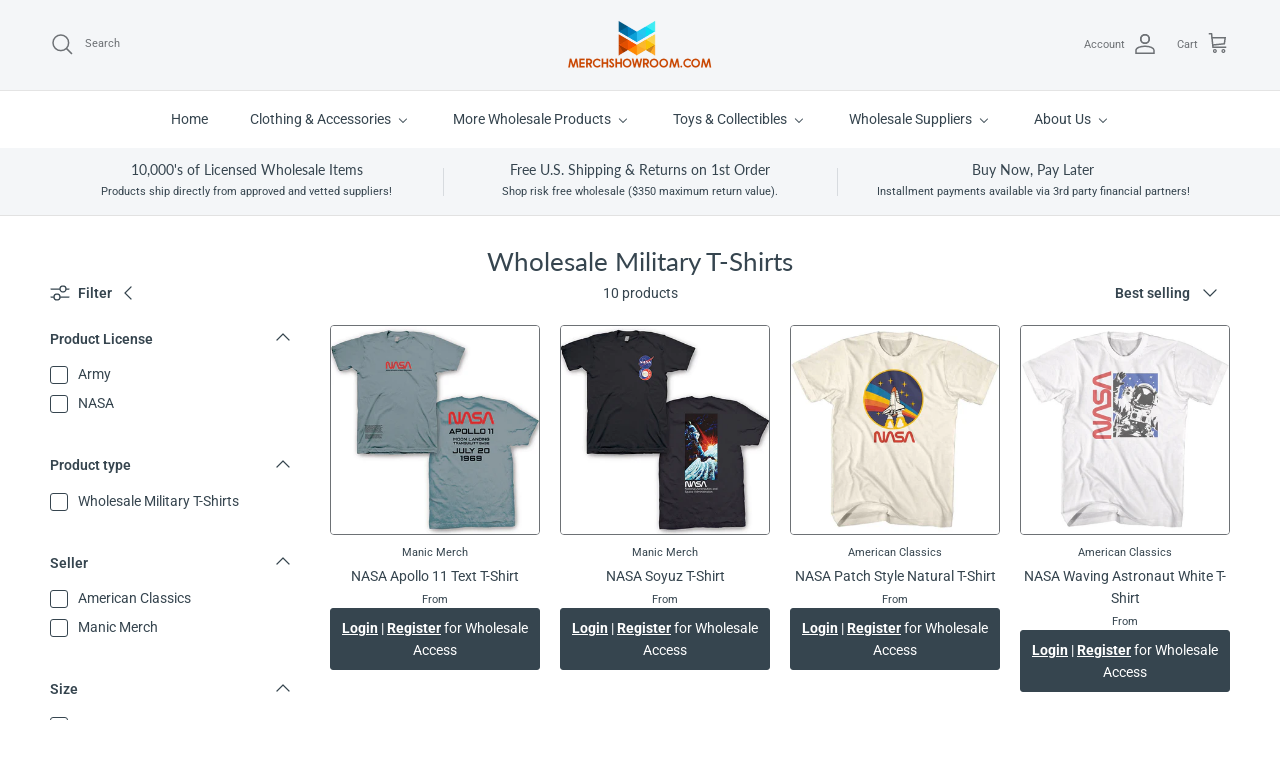

--- FILE ---
content_type: text/html; charset=utf-8
request_url: https://merchshowroom.com/collections/wholesale-military-t-shirts
body_size: 92888
content:
<!doctype html>
<html class="no-js" lang="en" dir="ltr">
<head>
  <link rel="stylesheet" href="https://cdnjs.cloudflare.com/ajax/libs/flag-icon-css/3.5.0/css/flag-icon.min.css" integrity="sha512-3xFNoQYuv9ezbGc1hW3y7xM2kRXhFRe4+Fnk9fBiNlZa+eaOKpEh5VRmNoVNlyYVdZ66RhI9XDvGfLXDu6LnUg==" crossorigin="anonymous" referrerpolicy="no-referrer" />
  <meta name="google-site-verification" content="ip_9Kcy8Er2-jkmw6s8HIo_7eL6qp8qSDM6FiNjCJXM" /><meta charset="utf-8">
<meta name="viewport" content="width=device-width,initial-scale=1">
<title>Wholesale Military T-Shirts &ndash; Merch Showroom</title><link rel="canonical" href="https://merchshowroom.com/collections/wholesale-military-t-shirts"><link rel="icon" href="//merchshowroom.com/cdn/shop/files/MerchShowroom_M_Logo_5e632a69-410f-4102-917d-02d672e5b2cd.png?crop=center&height=48&v=1713308822&width=48" type="image/png">
  <link rel="apple-touch-icon" href="//merchshowroom.com/cdn/shop/files/MerchShowroom_M_Logo_5e632a69-410f-4102-917d-02d672e5b2cd.png?crop=center&height=180&v=1713308822&width=180"><meta property="og:site_name" content="Merch Showroom">
<meta property="og:url" content="https://merchshowroom.com/collections/wholesale-military-t-shirts">
<meta property="og:title" content="Wholesale Military T-Shirts">
<meta property="og:type" content="product.group">
<meta property="og:description" content="Official licensed wholesale marketplace for graphic tees, hoodies, action figures &amp; collectibles. Pop culture, gaming, movies, music &amp; collegiate brands."><meta property="og:image" content="http://merchshowroom.com/cdn/shop/files/MerchShowroom_Logo.png?crop=center&height=1200&v=1696952322&width=1200">
  <meta property="og:image:secure_url" content="https://merchshowroom.com/cdn/shop/files/MerchShowroom_Logo.png?crop=center&height=1200&v=1696952322&width=1200">
  <meta property="og:image:width" content="1200">
  <meta property="og:image:height" content="628"><meta name="twitter:card" content="summary_large_image">
<meta name="twitter:title" content="Wholesale Military T-Shirts">
<meta name="twitter:description" content="Official licensed wholesale marketplace for graphic tees, hoodies, action figures &amp; collectibles. Pop culture, gaming, movies, music &amp; collegiate brands.">
<style>@font-face {
  font-family: Roboto;
  font-weight: 400;
  font-style: normal;
  font-display: fallback;
  src: url("//merchshowroom.com/cdn/fonts/roboto/roboto_n4.2019d890f07b1852f56ce63ba45b2db45d852cba.woff2") format("woff2"),
       url("//merchshowroom.com/cdn/fonts/roboto/roboto_n4.238690e0007583582327135619c5f7971652fa9d.woff") format("woff");
}
@font-face {
  font-family: Roboto;
  font-weight: 700;
  font-style: normal;
  font-display: fallback;
  src: url("//merchshowroom.com/cdn/fonts/roboto/roboto_n7.f38007a10afbbde8976c4056bfe890710d51dec2.woff2") format("woff2"),
       url("//merchshowroom.com/cdn/fonts/roboto/roboto_n7.94bfdd3e80c7be00e128703d245c207769d763f9.woff") format("woff");
}
@font-face {
  font-family: Roboto;
  font-weight: 500;
  font-style: normal;
  font-display: fallback;
  src: url("//merchshowroom.com/cdn/fonts/roboto/roboto_n5.250d51708d76acbac296b0e21ede8f81de4e37aa.woff2") format("woff2"),
       url("//merchshowroom.com/cdn/fonts/roboto/roboto_n5.535e8c56f4cbbdea416167af50ab0ff1360a3949.woff") format("woff");
}
@font-face {
  font-family: Roboto;
  font-weight: 400;
  font-style: italic;
  font-display: fallback;
  src: url("//merchshowroom.com/cdn/fonts/roboto/roboto_i4.57ce898ccda22ee84f49e6b57ae302250655e2d4.woff2") format("woff2"),
       url("//merchshowroom.com/cdn/fonts/roboto/roboto_i4.b21f3bd061cbcb83b824ae8c7671a82587b264bf.woff") format("woff");
}
@font-face {
  font-family: Roboto;
  font-weight: 700;
  font-style: italic;
  font-display: fallback;
  src: url("//merchshowroom.com/cdn/fonts/roboto/roboto_i7.7ccaf9410746f2c53340607c42c43f90a9005937.woff2") format("woff2"),
       url("//merchshowroom.com/cdn/fonts/roboto/roboto_i7.49ec21cdd7148292bffea74c62c0df6e93551516.woff") format("woff");
}
@font-face {
  font-family: Lato;
  font-weight: 400;
  font-style: normal;
  font-display: fallback;
  src: url("//merchshowroom.com/cdn/fonts/lato/lato_n4.c3b93d431f0091c8be23185e15c9d1fee1e971c5.woff2") format("woff2"),
       url("//merchshowroom.com/cdn/fonts/lato/lato_n4.d5c00c781efb195594fd2fd4ad04f7882949e327.woff") format("woff");
}
@font-face {
  font-family: Roboto;
  font-weight: 400;
  font-style: normal;
  font-display: fallback;
  src: url("//merchshowroom.com/cdn/fonts/roboto/roboto_n4.2019d890f07b1852f56ce63ba45b2db45d852cba.woff2") format("woff2"),
       url("//merchshowroom.com/cdn/fonts/roboto/roboto_n4.238690e0007583582327135619c5f7971652fa9d.woff") format("woff");
}
@font-face {
  font-family: Roboto;
  font-weight: 400;
  font-style: normal;
  font-display: fallback;
  src: url("//merchshowroom.com/cdn/fonts/roboto/roboto_n4.2019d890f07b1852f56ce63ba45b2db45d852cba.woff2") format("woff2"),
       url("//merchshowroom.com/cdn/fonts/roboto/roboto_n4.238690e0007583582327135619c5f7971652fa9d.woff") format("woff");
}
@font-face {
  font-family: Roboto;
  font-weight: 600;
  font-style: normal;
  font-display: fallback;
  src: url("//merchshowroom.com/cdn/fonts/roboto/roboto_n6.3d305d5382545b48404c304160aadee38c90ef9d.woff2") format("woff2"),
       url("//merchshowroom.com/cdn/fonts/roboto/roboto_n6.bb37be020157f87e181e5489d5e9137ad60c47a2.woff") format("woff");
}
:root {
  --page-container-width:          1480px;
  --reading-container-width:       720px;
  --divider-opacity:               0.14;
  --gutter-large:                  30px;
  --gutter-desktop:                20px;
  --gutter-mobile:                 16px;
  --section-padding:               50px;
  --larger-section-padding:        80px;
  --larger-section-padding-mobile: 60px;
  --largest-section-padding:       110px;
  --aos-animate-duration:          0.6s;

  --base-font-family:              Roboto, sans-serif;
  --base-font-weight:              400;
  --base-font-style:               normal;
  --heading-font-family:           Lato, sans-serif;
  --heading-font-weight:           400;
  --heading-font-style:            normal;
  --logo-font-family:              Roboto, sans-serif;
  --logo-font-weight:              400;
  --logo-font-style:               normal;
  --nav-font-family:               Roboto, sans-serif;
  --nav-font-weight:               400;
  --nav-font-style:                normal;

  --base-text-size:14px;
  --base-line-height:              1.6;
  --input-text-size:16px;
  --smaller-text-size-1:11px;
  --smaller-text-size-2:14px;
  --smaller-text-size-3:11px;
  --smaller-text-size-4:10px;
  --larger-text-size:32px;
  --super-large-text-size:56px;
  --super-large-mobile-text-size:26px;
  --larger-mobile-text-size:26px;
  --logo-text-size:24px;--btn-letter-spacing: 0.08em;
    --btn-text-transform: uppercase;
    --button-text-size: 12px;
    --quickbuy-button-text-size: 12;
    --small-feature-link-font-size: 0.75em;
    --input-btn-padding-top:             1.2em;
    --input-btn-padding-bottom:          1.2em;--heading-text-transform:none;
  --nav-text-size:                      14px;
  --mobile-menu-font-weight:            inherit;

  --body-bg-color:                      255 255 255;
  --bg-color:                           255 255 255;
  --body-text-color:                    54 69 79;
  --text-color:                         54 69 79;

  --header-text-col:                    #6d7175;--header-text-hover-col:             var(--header-text-col);--header-bg-col:                     #f4f6f8;
  --heading-color:                     54 69 79;
  --body-heading-color:                54 69 79;
  --heading-divider-col:               #f4f6f8;

  --logo-col:                          #333333;
  --main-nav-bg:                       #ffffff;
  --main-nav-link-col:                 #36454f;
  --main-nav-link-hover-col:           #36454f;
  --main-nav-link-featured-col:        #ce4204;

  --link-color:                        0 113 133;
  --body-link-color:                   0 113 133;

  --btn-bg-color:                        54 69 79;
  --btn-bg-hover-color:                  51 51 51;
  --btn-border-color:                    54 69 79;
  --btn-border-hover-color:              51 51 51;
  --btn-text-color:                      244 246 248;
  --btn-text-hover-color:                244 246 248;--btn-alt-bg-color:                    244 246 248;
  --btn-alt-text-color:                  54 69 79;
  --btn-alt-border-color:                54 69 79;
  --btn-alt-border-hover-color:          54 69 79;--btn-ter-bg-color:                    235 235 235;
  --btn-ter-text-color:                  13 16 18;
  --btn-ter-bg-hover-color:              54 69 79;
  --btn-ter-text-hover-color:            244 246 248;--btn-border-radius: 3px;--color-scheme-default:                             #ffffff;
  --color-scheme-default-color:                       255 255 255;
  --color-scheme-default-text-color:                  54 69 79;
  --color-scheme-default-head-color:                  54 69 79;
  --color-scheme-default-link-color:                  0 113 133;
  --color-scheme-default-btn-text-color:              244 246 248;
  --color-scheme-default-btn-text-hover-color:        244 246 248;
  --color-scheme-default-btn-bg-color:                54 69 79;
  --color-scheme-default-btn-bg-hover-color:          51 51 51;
  --color-scheme-default-btn-border-color:            54 69 79;
  --color-scheme-default-btn-border-hover-color:      51 51 51;
  --color-scheme-default-btn-alt-text-color:          54 69 79;
  --color-scheme-default-btn-alt-bg-color:            244 246 248;
  --color-scheme-default-btn-alt-border-color:        54 69 79;
  --color-scheme-default-btn-alt-border-hover-color:  54 69 79;

  --color-scheme-1:                             #f4f6f8;
  --color-scheme-1-color:                       244 246 248;
  --color-scheme-1-text-color:                  109 113 117;
  --color-scheme-1-head-color:                  51 51 51;
  --color-scheme-1-link-color:                  0 113 133;
  --color-scheme-1-btn-text-color:              244 246 248;
  --color-scheme-1-btn-text-hover-color:        244 246 248;
  --color-scheme-1-btn-bg-color:                54 69 79;
  --color-scheme-1-btn-bg-hover-color:          48 81 102;
  --color-scheme-1-btn-border-color:            54 69 79;
  --color-scheme-1-btn-border-hover-color:      48 81 102;
  --color-scheme-1-btn-alt-text-color:          255 255 255;
  --color-scheme-1-btn-alt-bg-color:            51 51 51;
  --color-scheme-1-btn-alt-border-color:        255 255 255;
  --color-scheme-1-btn-alt-border-hover-color:  255 255 255;

  --color-scheme-2:                             #f4f6f8;
  --color-scheme-2-color:                       244 246 248;
  --color-scheme-2-text-color:                  109 113 117;
  --color-scheme-2-head-color:                  51 51 51;
  --color-scheme-2-link-color:                  0 113 133;
  --color-scheme-2-btn-text-color:              255 255 255;
  --color-scheme-2-btn-text-hover-color:        255 255 255;
  --color-scheme-2-btn-bg-color:                51 51 51;
  --color-scheme-2-btn-bg-hover-color:          32 34 35;
  --color-scheme-2-btn-border-color:            51 51 51;
  --color-scheme-2-btn-border-hover-color:      32 34 35;
  --color-scheme-2-btn-alt-text-color:          51 51 51;
  --color-scheme-2-btn-alt-bg-color:            255 255 255;
  --color-scheme-2-btn-alt-border-color:        51 51 51;
  --color-scheme-2-btn-alt-border-hover-color:  51 51 51;

  /* Shop Pay payment terms */
  --payment-terms-background-color:    #ffffff;--quickbuy-bg: 244 246 248;--body-input-background-color:       rgb(var(--body-bg-color));
  --input-background-color:            rgb(var(--body-bg-color));
  --body-input-text-color:             var(--body-text-color);
  --input-text-color:                  var(--body-text-color);
  --body-input-border-color:           rgb(205, 209, 211);
  --input-border-color:                rgb(205, 209, 211);
  --input-border-color-hover:          rgb(144, 153, 158);
  --input-border-color-active:         rgb(54, 69, 79);

  --swatch-cross-svg:                  url("data:image/svg+xml,%3Csvg xmlns='http://www.w3.org/2000/svg' width='240' height='240' viewBox='0 0 24 24' fill='none' stroke='rgb(205, 209, 211)' stroke-width='0.09' preserveAspectRatio='none' %3E%3Cline x1='24' y1='0' x2='0' y2='24'%3E%3C/line%3E%3C/svg%3E");
  --swatch-cross-hover:                url("data:image/svg+xml,%3Csvg xmlns='http://www.w3.org/2000/svg' width='240' height='240' viewBox='0 0 24 24' fill='none' stroke='rgb(144, 153, 158)' stroke-width='0.09' preserveAspectRatio='none' %3E%3Cline x1='24' y1='0' x2='0' y2='24'%3E%3C/line%3E%3C/svg%3E");
  --swatch-cross-active:               url("data:image/svg+xml,%3Csvg xmlns='http://www.w3.org/2000/svg' width='240' height='240' viewBox='0 0 24 24' fill='none' stroke='rgb(54, 69, 79)' stroke-width='0.09' preserveAspectRatio='none' %3E%3Cline x1='24' y1='0' x2='0' y2='24'%3E%3C/line%3E%3C/svg%3E");

  --footer-divider-col:                #e2e2e2;
  --footer-text-col:                   109 113 117;
  --footer-heading-col:                51 51 51;
  --footer-bg:                         #ffffff;--product-label-overlay-justify: flex-start;--product-label-overlay-align: flex-end;--product-label-overlay-reduction-text:   #ce4204;
  --product-label-overlay-reduction-bg:     #ffffff;
  --product-label-overlay-stock-text:       #ffffff;
  --product-label-overlay-stock-bg:         #007185;
  --product-label-overlay-new-text:         #202223;
  --product-label-overlay-new-bg:           #ffe802;
  --product-label-overlay-meta-text:        #ffffff;
  --product-label-overlay-meta-bg:          #333333;
  --product-label-sale-text:                #ce4204;
  --product-label-sold-text:                #333333;
  --product-label-preorder-text:            #60a57e;

  --product-block-crop-align:               center;

  
  --product-block-price-align:              center;
  --product-block-price-item-margin-start:  .25rem;
  --product-block-price-item-margin-end:    .25rem;
  

  --collection-block-image-position:   center center;

  --swatch-picker-image-size:          60px;
  --swatch-crop-align:                 center center;

  --image-overlay-text-color:          255 255 255;--image-overlay-bg:                  rgba(0, 0, 0, 0.31);
  --image-overlay-shadow-start:        rgb(0 0 0 / 0.7);
  --image-overlay-box-opacity:         0.87;--product-inventory-ok-box-color:            #f2faf0;
  --product-inventory-ok-text-color:           #108043;
  --product-inventory-ok-icon-box-fill-color:  #fff;
  --product-inventory-low-box-color:           #fcf1cd;
  --product-inventory-low-text-color:          #dd9a1a;
  --product-inventory-low-icon-box-fill-color: #fff;
  --product-inventory-low-text-color-channels: 16, 128, 67;
  --product-inventory-ok-text-color-channels:  221, 154, 26;

  --rating-star-color: 206 66 4;
}::selection {
    background: rgb(var(--body-heading-color));
    color: rgb(var(--body-bg-color));
  }
  ::-moz-selection {
    background: rgb(var(--body-heading-color));
    color: rgb(var(--body-bg-color));
  }.use-color-scheme--default {
  --product-label-sale-text:           #ce4204;
  --product-label-sold-text:           #333333;
  --product-label-preorder-text:       #60a57e;
  --input-background-color:            rgb(var(--body-bg-color));
  --input-text-color:                  var(--body-input-text-color);
  --input-border-color:                rgb(205, 209, 211);
  --input-border-color-hover:          rgb(144, 153, 158);
  --input-border-color-active:         rgb(54, 69, 79);
}</style>

  <style>
    .cml_button{
      background-color: #ffe802 !important;
      color: #202223;
      text-decoration: none;
      padding: 10px 20px;
      font-size: 14px;
      margin-left: 10px;
      border: 1px solid #202223;
    }
        
  </style>

  <link href="//merchshowroom.com/cdn/shop/t/3/assets/main.css?v=37709719169060849371762621056" rel="stylesheet" type="text/css" media="all" />
<link rel="preload" as="font" href="//merchshowroom.com/cdn/fonts/roboto/roboto_n4.2019d890f07b1852f56ce63ba45b2db45d852cba.woff2" type="font/woff2" crossorigin><link rel="preload" as="font" href="//merchshowroom.com/cdn/fonts/lato/lato_n4.c3b93d431f0091c8be23185e15c9d1fee1e971c5.woff2" type="font/woff2" crossorigin><script>
    document.documentElement.className = document.documentElement.className.replace('no-js', 'js');

    window.theme = {
      info: {
        name: 'Symmetry',
        version: '7.1.2'
      },
      device: {
        hasTouch: window.matchMedia('(any-pointer: coarse)').matches,
        hasHover: window.matchMedia('(hover: hover)').matches
      },
      mediaQueries: {
        md: '(min-width: 768px)',
        productMediaCarouselBreak: '(min-width: 1041px)'
      },
      routes: {
        base: 'https://merchshowroom.com',
        cart: '/cart',
        cartAdd: '/cart/add.js',
        cartUpdate: '/cart/update.js',
        predictiveSearch: '/search/suggest'
      },
      strings: {
        cartTermsConfirmation: "You must agree to the terms and conditions before continuing.",
        cartItemsQuantityError: "You can only add [QUANTITY] of this item to your cart.",
        generalSearchViewAll: "View all search results",
        noStock: "Sold out",
        noVariant: "Unavailable",
        productsProductChooseA: "Choose a",
        generalSearchPages: "Pages",
        generalSearchNoResultsWithoutTerms: "Sorry, we couldnʼt find any results",
        shippingCalculator: {
          singleRate: "There is one shipping rate for this destination:",
          multipleRates: "There are multiple shipping rates for this destination:",
          noRates: "We do not ship to this destination."
        }
      },
      settings: {
        moneyWithCurrencyFormat: "\u003cspan class=hide-price-guest\u003e\u003cspan class=hidePrice\u003e${{amount}} USD\u003c\/span\u003e\u003c\/span\u003e",
        cartType: "page",
        afterAddToCart: "notification",
        quickbuyStyle: "off",
        externalLinksNewTab: true,
        internalLinksSmoothScroll: true
      }
    }

    theme.inlineNavigationCheck = function() {
      var pageHeader = document.querySelector('.pageheader'),
          inlineNavContainer = pageHeader.querySelector('.logo-area__left__inner'),
          inlineNav = inlineNavContainer.querySelector('.navigation--left');
      if (inlineNav && getComputedStyle(inlineNav).display != 'none') {
        var inlineMenuCentered = document.querySelector('.pageheader--layout-inline-menu-center'),
            logoContainer = document.querySelector('.logo-area__middle__inner');
        if(inlineMenuCentered) {
          var rightWidth = document.querySelector('.logo-area__right__inner').clientWidth,
              middleWidth = logoContainer.clientWidth,
              logoArea = document.querySelector('.logo-area'),
              computedLogoAreaStyle = getComputedStyle(logoArea),
              logoAreaInnerWidth = logoArea.clientWidth - Math.ceil(parseFloat(computedLogoAreaStyle.paddingLeft)) - Math.ceil(parseFloat(computedLogoAreaStyle.paddingRight)),
              availableNavWidth = logoAreaInnerWidth - Math.max(rightWidth, middleWidth) * 2 - 40;
          inlineNavContainer.style.maxWidth = availableNavWidth + 'px';
        }

        var firstInlineNavLink = inlineNav.querySelector('.navigation__item:first-child'),
            lastInlineNavLink = inlineNav.querySelector('.navigation__item:last-child');
        if (lastInlineNavLink) {
          var inlineNavWidth = null;
          if(document.querySelector('html[dir=rtl]')) {
            inlineNavWidth = firstInlineNavLink.offsetLeft - lastInlineNavLink.offsetLeft + firstInlineNavLink.offsetWidth;
          } else {
            inlineNavWidth = lastInlineNavLink.offsetLeft - firstInlineNavLink.offsetLeft + lastInlineNavLink.offsetWidth;
          }
          if (inlineNavContainer.offsetWidth >= inlineNavWidth) {
            pageHeader.classList.add('pageheader--layout-inline-permitted');
            var tallLogo = logoContainer.clientHeight > lastInlineNavLink.clientHeight + 20;
            if (tallLogo) {
              inlineNav.classList.add('navigation--tight-underline');
            } else {
              inlineNav.classList.remove('navigation--tight-underline');
            }
          } else {
            pageHeader.classList.remove('pageheader--layout-inline-permitted');
          }
        }
      }
    };

    theme.setInitialHeaderHeightProperty = () => {
      const section = document.querySelector('.section-header');
      if (section) {
        document.documentElement.style.setProperty('--theme-header-height', Math.ceil(section.clientHeight) + 'px');
      }
    };
  </script>

  <script src="//merchshowroom.com/cdn/shop/t/3/assets/main.js?v=66933730433444639621711060053" defer></script>
    <script src="//merchshowroom.com/cdn/shop/t/3/assets/animate-on-scroll.js?v=15249566486942820451711060053" defer></script>
    <link href="//merchshowroom.com/cdn/shop/t/3/assets/animate-on-scroll.css?v=35216439550296132921711060053" rel="stylesheet" type="text/css" media="all" />
  

  <script>window.performance && window.performance.mark && window.performance.mark('shopify.content_for_header.start');</script><meta name="google-site-verification" content="ip_9Kcy8Er2-jkmw6s8HIo_7eL6qp8qSDM6FiNjCJXM">
<meta id="shopify-digital-wallet" name="shopify-digital-wallet" content="/54951706735/digital_wallets/dialog">
<meta name="shopify-checkout-api-token" content="9d7d2ef0638861b82f42485386814c72">
<meta id="in-context-paypal-metadata" data-shop-id="54951706735" data-venmo-supported="false" data-environment="production" data-locale="en_US" data-paypal-v4="true" data-currency="USD">
<link rel="alternate" type="application/atom+xml" title="Feed" href="/collections/wholesale-military-t-shirts.atom" />
<link rel="alternate" type="application/json+oembed" href="https://merchshowroom.com/collections/wholesale-military-t-shirts.oembed">
<script async="async" src="/checkouts/internal/preloads.js?locale=en-US"></script>
<link rel="preconnect" href="https://shop.app" crossorigin="anonymous">
<script async="async" src="https://shop.app/checkouts/internal/preloads.js?locale=en-US&shop_id=54951706735" crossorigin="anonymous"></script>
<script id="shopify-features" type="application/json">{"accessToken":"9d7d2ef0638861b82f42485386814c72","betas":["rich-media-storefront-analytics"],"domain":"merchshowroom.com","predictiveSearch":true,"shopId":54951706735,"locale":"en"}</script>
<script>var Shopify = Shopify || {};
Shopify.shop = "merchshowroom.myshopify.com";
Shopify.locale = "en";
Shopify.currency = {"active":"USD","rate":"1.0"};
Shopify.country = "US";
Shopify.theme = {"name":"Symmetry","id":130578448495,"schema_name":"Symmetry","schema_version":"7.1.2","theme_store_id":568,"role":"main"};
Shopify.theme.handle = "null";
Shopify.theme.style = {"id":null,"handle":null};
Shopify.cdnHost = "merchshowroom.com/cdn";
Shopify.routes = Shopify.routes || {};
Shopify.routes.root = "/";</script>
<script type="module">!function(o){(o.Shopify=o.Shopify||{}).modules=!0}(window);</script>
<script>!function(o){function n(){var o=[];function n(){o.push(Array.prototype.slice.apply(arguments))}return n.q=o,n}var t=o.Shopify=o.Shopify||{};t.loadFeatures=n(),t.autoloadFeatures=n()}(window);</script>
<script>
  window.ShopifyPay = window.ShopifyPay || {};
  window.ShopifyPay.apiHost = "shop.app\/pay";
  window.ShopifyPay.redirectState = null;
</script>
<script id="shop-js-analytics" type="application/json">{"pageType":"collection"}</script>
<script defer="defer" async type="module" src="//merchshowroom.com/cdn/shopifycloud/shop-js/modules/v2/client.init-shop-cart-sync_WVOgQShq.en.esm.js"></script>
<script defer="defer" async type="module" src="//merchshowroom.com/cdn/shopifycloud/shop-js/modules/v2/chunk.common_C_13GLB1.esm.js"></script>
<script defer="defer" async type="module" src="//merchshowroom.com/cdn/shopifycloud/shop-js/modules/v2/chunk.modal_CLfMGd0m.esm.js"></script>
<script type="module">
  await import("//merchshowroom.com/cdn/shopifycloud/shop-js/modules/v2/client.init-shop-cart-sync_WVOgQShq.en.esm.js");
await import("//merchshowroom.com/cdn/shopifycloud/shop-js/modules/v2/chunk.common_C_13GLB1.esm.js");
await import("//merchshowroom.com/cdn/shopifycloud/shop-js/modules/v2/chunk.modal_CLfMGd0m.esm.js");

  window.Shopify.SignInWithShop?.initShopCartSync?.({"fedCMEnabled":true,"windoidEnabled":true});

</script>
<script>
  window.Shopify = window.Shopify || {};
  if (!window.Shopify.featureAssets) window.Shopify.featureAssets = {};
  window.Shopify.featureAssets['shop-js'] = {"shop-cart-sync":["modules/v2/client.shop-cart-sync_DuR37GeY.en.esm.js","modules/v2/chunk.common_C_13GLB1.esm.js","modules/v2/chunk.modal_CLfMGd0m.esm.js"],"init-fed-cm":["modules/v2/client.init-fed-cm_BucUoe6W.en.esm.js","modules/v2/chunk.common_C_13GLB1.esm.js","modules/v2/chunk.modal_CLfMGd0m.esm.js"],"shop-toast-manager":["modules/v2/client.shop-toast-manager_B0JfrpKj.en.esm.js","modules/v2/chunk.common_C_13GLB1.esm.js","modules/v2/chunk.modal_CLfMGd0m.esm.js"],"init-shop-cart-sync":["modules/v2/client.init-shop-cart-sync_WVOgQShq.en.esm.js","modules/v2/chunk.common_C_13GLB1.esm.js","modules/v2/chunk.modal_CLfMGd0m.esm.js"],"shop-button":["modules/v2/client.shop-button_B_U3bv27.en.esm.js","modules/v2/chunk.common_C_13GLB1.esm.js","modules/v2/chunk.modal_CLfMGd0m.esm.js"],"init-windoid":["modules/v2/client.init-windoid_DuP9q_di.en.esm.js","modules/v2/chunk.common_C_13GLB1.esm.js","modules/v2/chunk.modal_CLfMGd0m.esm.js"],"shop-cash-offers":["modules/v2/client.shop-cash-offers_BmULhtno.en.esm.js","modules/v2/chunk.common_C_13GLB1.esm.js","modules/v2/chunk.modal_CLfMGd0m.esm.js"],"pay-button":["modules/v2/client.pay-button_CrPSEbOK.en.esm.js","modules/v2/chunk.common_C_13GLB1.esm.js","modules/v2/chunk.modal_CLfMGd0m.esm.js"],"init-customer-accounts":["modules/v2/client.init-customer-accounts_jNk9cPYQ.en.esm.js","modules/v2/client.shop-login-button_DJ5ldayH.en.esm.js","modules/v2/chunk.common_C_13GLB1.esm.js","modules/v2/chunk.modal_CLfMGd0m.esm.js"],"avatar":["modules/v2/client.avatar_BTnouDA3.en.esm.js"],"checkout-modal":["modules/v2/client.checkout-modal_pBPyh9w8.en.esm.js","modules/v2/chunk.common_C_13GLB1.esm.js","modules/v2/chunk.modal_CLfMGd0m.esm.js"],"init-shop-for-new-customer-accounts":["modules/v2/client.init-shop-for-new-customer-accounts_BUoCy7a5.en.esm.js","modules/v2/client.shop-login-button_DJ5ldayH.en.esm.js","modules/v2/chunk.common_C_13GLB1.esm.js","modules/v2/chunk.modal_CLfMGd0m.esm.js"],"init-customer-accounts-sign-up":["modules/v2/client.init-customer-accounts-sign-up_CnczCz9H.en.esm.js","modules/v2/client.shop-login-button_DJ5ldayH.en.esm.js","modules/v2/chunk.common_C_13GLB1.esm.js","modules/v2/chunk.modal_CLfMGd0m.esm.js"],"init-shop-email-lookup-coordinator":["modules/v2/client.init-shop-email-lookup-coordinator_CzjY5t9o.en.esm.js","modules/v2/chunk.common_C_13GLB1.esm.js","modules/v2/chunk.modal_CLfMGd0m.esm.js"],"shop-follow-button":["modules/v2/client.shop-follow-button_CsYC63q7.en.esm.js","modules/v2/chunk.common_C_13GLB1.esm.js","modules/v2/chunk.modal_CLfMGd0m.esm.js"],"shop-login-button":["modules/v2/client.shop-login-button_DJ5ldayH.en.esm.js","modules/v2/chunk.common_C_13GLB1.esm.js","modules/v2/chunk.modal_CLfMGd0m.esm.js"],"shop-login":["modules/v2/client.shop-login_B9ccPdmx.en.esm.js","modules/v2/chunk.common_C_13GLB1.esm.js","modules/v2/chunk.modal_CLfMGd0m.esm.js"],"lead-capture":["modules/v2/client.lead-capture_D0K_KgYb.en.esm.js","modules/v2/chunk.common_C_13GLB1.esm.js","modules/v2/chunk.modal_CLfMGd0m.esm.js"],"payment-terms":["modules/v2/client.payment-terms_BWmiNN46.en.esm.js","modules/v2/chunk.common_C_13GLB1.esm.js","modules/v2/chunk.modal_CLfMGd0m.esm.js"]};
</script>
<script>(function() {
  var isLoaded = false;
  function asyncLoad() {
    if (isLoaded) return;
    isLoaded = true;
    var urls = ["https:\/\/chimpstatic.com\/mcjs-connected\/js\/users\/bed6c7d1cb70d780ce5f5b51b\/46dbf42333c3786f19e993b46.js?shop=merchshowroom.myshopify.com","https:\/\/sp-seller.webkul.com\/js\/seller_profile_tag.js?shop=merchshowroom.myshopify.com","https:\/\/loox.io\/widget\/nb-L-yqZrF\/loox.1738855460578.js?shop=merchshowroom.myshopify.com","https:\/\/sapp.multivariants.com\/gate\/out\/sys\/js\/init.js?v=2.11\u0026shop=merchshowroom.myshopify.com","https:\/\/customer-first-focus.b-cdn.net\/cffPCLoader_min.js?shop=merchshowroom.myshopify.com"];
    for (var i = 0; i < urls.length; i++) {
      var s = document.createElement('script');
      s.type = 'text/javascript';
      s.async = true;
      s.src = urls[i];
      var x = document.getElementsByTagName('script')[0];
      x.parentNode.insertBefore(s, x);
    }
  };
  if(window.attachEvent) {
    window.attachEvent('onload', asyncLoad);
  } else {
    window.addEventListener('load', asyncLoad, false);
  }
})();</script>
<script id="__st">var __st={"a":54951706735,"offset":-21600,"reqid":"b3713e82-b060-4fa7-86b7-94daa82a58c8-1769690051","pageurl":"merchshowroom.com\/collections\/wholesale-military-t-shirts","u":"c2d731caf2e3","p":"collection","rtyp":"collection","rid":285337583727};</script>
<script>window.ShopifyPaypalV4VisibilityTracking = true;</script>
<script id="captcha-bootstrap">!function(){'use strict';const t='contact',e='account',n='new_comment',o=[[t,t],['blogs',n],['comments',n],[t,'customer']],c=[[e,'customer_login'],[e,'guest_login'],[e,'recover_customer_password'],[e,'create_customer']],r=t=>t.map((([t,e])=>`form[action*='/${t}']:not([data-nocaptcha='true']) input[name='form_type'][value='${e}']`)).join(','),a=t=>()=>t?[...document.querySelectorAll(t)].map((t=>t.form)):[];function s(){const t=[...o],e=r(t);return a(e)}const i='password',u='form_key',d=['recaptcha-v3-token','g-recaptcha-response','h-captcha-response',i],f=()=>{try{return window.sessionStorage}catch{return}},m='__shopify_v',_=t=>t.elements[u];function p(t,e,n=!1){try{const o=window.sessionStorage,c=JSON.parse(o.getItem(e)),{data:r}=function(t){const{data:e,action:n}=t;return t[m]||n?{data:e,action:n}:{data:t,action:n}}(c);for(const[e,n]of Object.entries(r))t.elements[e]&&(t.elements[e].value=n);n&&o.removeItem(e)}catch(o){console.error('form repopulation failed',{error:o})}}const l='form_type',E='cptcha';function T(t){t.dataset[E]=!0}const w=window,h=w.document,L='Shopify',v='ce_forms',y='captcha';let A=!1;((t,e)=>{const n=(g='f06e6c50-85a8-45c8-87d0-21a2b65856fe',I='https://cdn.shopify.com/shopifycloud/storefront-forms-hcaptcha/ce_storefront_forms_captcha_hcaptcha.v1.5.2.iife.js',D={infoText:'Protected by hCaptcha',privacyText:'Privacy',termsText:'Terms'},(t,e,n)=>{const o=w[L][v],c=o.bindForm;if(c)return c(t,g,e,D).then(n);var r;o.q.push([[t,g,e,D],n]),r=I,A||(h.body.append(Object.assign(h.createElement('script'),{id:'captcha-provider',async:!0,src:r})),A=!0)});var g,I,D;w[L]=w[L]||{},w[L][v]=w[L][v]||{},w[L][v].q=[],w[L][y]=w[L][y]||{},w[L][y].protect=function(t,e){n(t,void 0,e),T(t)},Object.freeze(w[L][y]),function(t,e,n,w,h,L){const[v,y,A,g]=function(t,e,n){const i=e?o:[],u=t?c:[],d=[...i,...u],f=r(d),m=r(i),_=r(d.filter((([t,e])=>n.includes(e))));return[a(f),a(m),a(_),s()]}(w,h,L),I=t=>{const e=t.target;return e instanceof HTMLFormElement?e:e&&e.form},D=t=>v().includes(t);t.addEventListener('submit',(t=>{const e=I(t);if(!e)return;const n=D(e)&&!e.dataset.hcaptchaBound&&!e.dataset.recaptchaBound,o=_(e),c=g().includes(e)&&(!o||!o.value);(n||c)&&t.preventDefault(),c&&!n&&(function(t){try{if(!f())return;!function(t){const e=f();if(!e)return;const n=_(t);if(!n)return;const o=n.value;o&&e.removeItem(o)}(t);const e=Array.from(Array(32),(()=>Math.random().toString(36)[2])).join('');!function(t,e){_(t)||t.append(Object.assign(document.createElement('input'),{type:'hidden',name:u})),t.elements[u].value=e}(t,e),function(t,e){const n=f();if(!n)return;const o=[...t.querySelectorAll(`input[type='${i}']`)].map((({name:t})=>t)),c=[...d,...o],r={};for(const[a,s]of new FormData(t).entries())c.includes(a)||(r[a]=s);n.setItem(e,JSON.stringify({[m]:1,action:t.action,data:r}))}(t,e)}catch(e){console.error('failed to persist form',e)}}(e),e.submit())}));const S=(t,e)=>{t&&!t.dataset[E]&&(n(t,e.some((e=>e===t))),T(t))};for(const o of['focusin','change'])t.addEventListener(o,(t=>{const e=I(t);D(e)&&S(e,y())}));const B=e.get('form_key'),M=e.get(l),P=B&&M;t.addEventListener('DOMContentLoaded',(()=>{const t=y();if(P)for(const e of t)e.elements[l].value===M&&p(e,B);[...new Set([...A(),...v().filter((t=>'true'===t.dataset.shopifyCaptcha))])].forEach((e=>S(e,t)))}))}(h,new URLSearchParams(w.location.search),n,t,e,['guest_login'])})(!0,!0)}();</script>
<script integrity="sha256-4kQ18oKyAcykRKYeNunJcIwy7WH5gtpwJnB7kiuLZ1E=" data-source-attribution="shopify.loadfeatures" defer="defer" src="//merchshowroom.com/cdn/shopifycloud/storefront/assets/storefront/load_feature-a0a9edcb.js" crossorigin="anonymous"></script>
<script crossorigin="anonymous" defer="defer" src="//merchshowroom.com/cdn/shopifycloud/storefront/assets/shopify_pay/storefront-65b4c6d7.js?v=20250812"></script>
<script data-source-attribution="shopify.dynamic_checkout.dynamic.init">var Shopify=Shopify||{};Shopify.PaymentButton=Shopify.PaymentButton||{isStorefrontPortableWallets:!0,init:function(){window.Shopify.PaymentButton.init=function(){};var t=document.createElement("script");t.src="https://merchshowroom.com/cdn/shopifycloud/portable-wallets/latest/portable-wallets.en.js",t.type="module",document.head.appendChild(t)}};
</script>
<script data-source-attribution="shopify.dynamic_checkout.buyer_consent">
  function portableWalletsHideBuyerConsent(e){var t=document.getElementById("shopify-buyer-consent"),n=document.getElementById("shopify-subscription-policy-button");t&&n&&(t.classList.add("hidden"),t.setAttribute("aria-hidden","true"),n.removeEventListener("click",e))}function portableWalletsShowBuyerConsent(e){var t=document.getElementById("shopify-buyer-consent"),n=document.getElementById("shopify-subscription-policy-button");t&&n&&(t.classList.remove("hidden"),t.removeAttribute("aria-hidden"),n.addEventListener("click",e))}window.Shopify?.PaymentButton&&(window.Shopify.PaymentButton.hideBuyerConsent=portableWalletsHideBuyerConsent,window.Shopify.PaymentButton.showBuyerConsent=portableWalletsShowBuyerConsent);
</script>
<script data-source-attribution="shopify.dynamic_checkout.cart.bootstrap">document.addEventListener("DOMContentLoaded",(function(){function t(){return document.querySelector("shopify-accelerated-checkout-cart, shopify-accelerated-checkout")}if(t())Shopify.PaymentButton.init();else{new MutationObserver((function(e,n){t()&&(Shopify.PaymentButton.init(),n.disconnect())})).observe(document.body,{childList:!0,subtree:!0})}}));
</script>
<script id='scb4127' type='text/javascript' async='' src='https://merchshowroom.com/cdn/shopifycloud/privacy-banner/storefront-banner.js'></script><link id="shopify-accelerated-checkout-styles" rel="stylesheet" media="screen" href="https://merchshowroom.com/cdn/shopifycloud/portable-wallets/latest/accelerated-checkout-backwards-compat.css" crossorigin="anonymous">
<style id="shopify-accelerated-checkout-cart">
        #shopify-buyer-consent {
  margin-top: 1em;
  display: inline-block;
  width: 100%;
}

#shopify-buyer-consent.hidden {
  display: none;
}

#shopify-subscription-policy-button {
  background: none;
  border: none;
  padding: 0;
  text-decoration: underline;
  font-size: inherit;
  cursor: pointer;
}

#shopify-subscription-policy-button::before {
  box-shadow: none;
}

      </style>

<script>window.performance && window.performance.mark && window.performance.mark('shopify.content_for_header.end');</script>
<!-- CC Custom Head Start --><!-- CC Custom Head End --><!-- BEGIN app block: shopify://apps/webpanda-login-to-see-price/blocks/app-embed/e096f673-8110-4907-bc30-a026a34a7e70 -->



<style type="text/css">
    .wp-not-logged-wrapper {
        padding: 8px !important;
        text-align: center !important;
        position: relative;
        z-index: 2;
    }
    .wp-not-logged-wrapper p {
        margin: 0;
        padding: 0;
    }
    .wp-not-logged-wrapper a {
        text-decoration: underline;
        cursor: pointer;
    }

    .price.price--on-sale.show-price-guest .price__sale,
    .show-price-guest.price:not(.price--on-sale) .price__regular,
    .price.price--on-sale .show-price-guest .price__sale,
    .price:not(.price--on-sale) .show-price-guest .price__regular,
    .cart__items .hide-price-guest,
    .mini-cart .hide-price-guest,
    .miniCart .hide-price-guest {
        display: block !important;
    }

    
        
        .hide-price-guest, .hidePrice, .current_price.js-current-price .money, form[action*="/cart/add"] input[type="submit"], form[action*="/cart/add"] button, .shopify-payment-button, .cb_bundles, button.quick-add-btn, .quickshop-button, .atc--button {
                        display: none !important;
                    }
            .show-price-guest .hide-price-guest, .show-price-guest .hidePrice, .show-price-guest.product-price  .money, .cart__footer .totals .hide-price-guest, .cart__footer .totals .hidePrice {
                display: inline !important;
            }  .grid--view-items .full-width-link {margin-bottom: 55px;} .price-separator {display: none;}
    
</style>




<script>
    var wpbCustomerIsLogged = false;
    var wpbCustomerIsLoggedBasic = false;
    
        let wpbHidePriceSettings = {"subscription":1,"hide_price_enabled":true,"message":"{LOGIN} | {REGISTRATION} for Wholesale Access","message_logged_customers":"The product is not available for your account","label_login":"Login","label_registration":"Register","font_size":14.0,"style_by_page":false,"font_size_listing_page":14.0,"font_size_product_page":14.0,"font_size_search_page":14.0,"text_color":"#ffffff","has_background_color":true,"background_color":"#36454f","has_border":true,"border_width":1.0,"border_color":"#36454f","border_radius":3.0,"has_custom_login":false,"login_url":null,"has_custom_registration":true,"registration_url":"https://merchshowroom.com/pages/register","by_product_id":false,"by_product_tags":false,"by_collection":false,"product_tags":"","language_config":"","by_customer_tags":false,"customer_tags":"","depth":5,"depth_on_search":5,"depth_on_listings":0,"parent_depth":3,"parent_depth_on_search":2,"custom_price_selector":"","custom_cart_selector":null,"force_hide_on_cart":false,"force_price_selector":null,"force_cart_selector":null,"cart_display":null,"quick_view_selector":null,"variant_selector":null,"redirect_after_login":true};
    
</script>

<!-- END app block --><!-- BEGIN app block: shopify://apps/buddha-mega-menu-navigation/blocks/megamenu/dbb4ce56-bf86-4830-9b3d-16efbef51c6f -->
<script>
        var productImageAndPrice = [],
            collectionImages = [],
            articleImages = [],
            mmLivIcons = false,
            mmFlipClock = false,
            mmFixesUseJquery = false,
            mmNumMMI = 6,
            mmSchemaTranslation = {},
            mmMenuStrings =  {"menuStrings":{"default":{"Home":"Home","Clothing & Accessories":"Clothing & Accessories","Wholesale T-Shirts":"Wholesale T-Shirts","Men's Graphic Tees":"Men's Graphic Tees","Anime T-Shirts":"Anime T-Shirts","Band T-Shirts":"Band T-Shirts","Car, Hot Rod, & Racing Tees":"Car, Hot Rod, & Racing Tees","Collegiate T-Shirts":"Collegiate T-Shirts","Military & NASA T-Shirts":"Military & NASA T-Shirts","Movie T-Shirts":"Movie T-Shirts","Pop Culture Icon T-Shirts":"Pop Culture Icon T-Shirts","Retro Brands & Candy Tees":"Retro Brands & Candy Tees","TV & Cartoon T-Shirts":"TV & Cartoon T-Shirts","U.S. National Park T-Shirts":"U.S. National Park T-Shirts","Video Game T-Shirts":"Video Game T-Shirts","Women's Tees":"Women's Tees","Women's Band Tees":"Women's Band Tees","Women's Military Tees":"Women's Military Tees","Women's Movie Tees":"Women's Movie Tees","Women's Pop Culture Icon Tees":"Women's Pop Culture Icon Tees","Women's Retro Brands & Candy Tees":"Women's Retro Brands & Candy Tees","Women's TV & Cartoon Tees":"Women's TV & Cartoon Tees","Wholesale Band T-Shirts":"Wholesale Band T-Shirts","Wholesale Horror Movie T-Shirts":"Wholesale Horror Movie T-Shirts","Wholesale Accessories":"Wholesale Accessories","Bags & Totes":"Bags & Totes","Crossbody Bags":"Crossbody Bags","Tote Bags":"Tote Bags","Backpacks & Daypacks":"Backpacks & Daypacks","Messenger Bags":"Messenger Bags","Mini Backpacks":"Mini Backpacks","Fanny Packs / Belt Bags":"Fanny Packs / Belt Bags","Wholesale Designer Accessories":"Wholesale Designer Accessories","Crocs":"Crocs","Danielle Nicole":"Danielle Nicole","Jason Wu":"Jason Wu","New Balance":"New Balance","Tommy Bahama":"Tommy Bahama","True Religion":"True Religion","Women's Handbags":"Women's Handbags","Hobo Bags":"Hobo Bags","Mini Satchels":"Mini Satchels","Premium Crossbody Bags":"Premium Crossbody Bags","Saddle Bags":"Saddle Bags","Satchels":"Satchels","Shoulder Bags":"Shoulder Bags","Sling Bags":"Sling Bags","Wholesale Tommy Bahama Handbags":"Wholesale Tommy Bahama Handbags","Hats, Belts, & Wallets":"Hats, Belts, & Wallets","Belts":"Belts","Hats":"Hats","Wallets":"Wallets","Wholesale Sweatshirts & Jackets":"Wholesale Sweatshirts & Jackets","Men's Sweatshirts & Jackets":"Men's Sweatshirts & Jackets","Band Jackets & Coats":"Band Jackets & Coats","Band Sweatshirts & Hoodies":"Band Sweatshirts & Hoodies","Car, Hot Rod, & Racing Sweatshirts":"Car, Hot Rod, & Racing Sweatshirts","Movie Sweatshirts & Hoodies":"Movie Sweatshirts & Hoodies","Video Game Hoodies":"Video Game Hoodies","Women's Sweatshirts & Jackets":"Women's Sweatshirts & Jackets","Coming Soon...":"Coming Soon...","More Wholesale Products":"More Wholesale Products","Home, Travel, & Pet":"Home, Travel, & Pet","Shop the Holiday Collection":"Shop the Holiday Collection","Wholesale Gaming Merchandise":"Wholesale Gaming Merchandise","Wholesale Licensed Luggage":"Wholesale Licensed Luggage","Pet Supplies":"Pet Supplies","Wholesale Items for Kids, Babies & Toddlers":"Wholesale Items for Kids, Babies & Toddlers","Wholesale Kids and Baby Items":"Wholesale Kids and Baby Items","Character Kids Umbrellas":"Character Kids Umbrellas","Kids Coats & Jackets":"Kids Coats & Jackets","Kids Hats & Gloves":"Kids Hats & Gloves","Toys & Collectibles":"Toys & Collectibles","Wholesale Action Figures & Toys":"Wholesale Action Figures & Toys","Action Figures & Toys":"Action Figures & Toys","Action Figures":"Action Figures","Mini Figures":"Mini Figures","Plush Toys":"Plush Toys","Busts & Statues":"Busts & Statues","Vinyl Toys":"Vinyl Toys","Toys By Brand":"Toys By Brand","Tubbz":"Tubbz","Quarter Arcades":"Quarter Arcades","Countdown Characters":"Countdown Characters","Numskull Toys":"Numskull Toys","Wholesale Collectibles":"Wholesale Collectibles","Collectible Keychains":"Collectible Keychains","Collectible Pins":"Collectible Pins","Wholesale Suppliers":"Wholesale Suppliers","Merch Showroom Suppliers":"Merch Showroom Suppliers","American Classics":"American Classics","Buckle-Down":"Buckle-Down","Concept One Accessories":"Concept One Accessories","Merch Showroom":"Merch Showroom","Merch Showroom NE Distribution":"Merch Showroom NE Distribution","Gmerch":"Gmerch","Manic Merch":"Manic Merch","Rocksax":"Rocksax","Rubber Road LTD":"Rubber Road LTD","Solving Retail Challenges:  How to Find the Best Wholesale Suppliers for your Business":"Solving Retail Challenges:  How to Find the Best Wholesale Suppliers for your Business","How to Find Reliable Wholesale Suppliers for Your Retail Store":"How to Find Reliable Wholesale Suppliers for Your Retail Store","Wholesale Suppliers Directory":"Wholesale Suppliers Directory","For Manufacturer of Licensed Items":"For Manufacturer of Licensed Items","We only accept sellers and manufacturers of licensed merchandise that can verify all licensing and have U.S. warehouse facilities.":"We only accept sellers and manufacturers of licensed merchandise that can verify all licensing and have U.S. warehouse facilities.","Apply to Sell on MerchShowroom.com ":"Apply to Sell on MerchShowroom.com ","Licensed Manufacturers Increase Sales and Reduce Required Resources with MerchShowroom.com":"Licensed Manufacturers Increase Sales and Reduce Required Resources with MerchShowroom.com","For Manufacturers:  Why Sell on Merch Showroom?":"For Manufacturers:  Why Sell on Merch Showroom?","About Us":"About Us","Why Merch Showroom?":"Why Merch Showroom?","Services & Benefits for Retailers":"Services & Benefits for Retailers","Merch Showroom Wholesale Marketplace":"Merch Showroom Wholesale Marketplace","Licensed Merchandise Dropship Program":"Licensed Merchandise Dropship Program","Shopify Dropshipping - Shopify Collective":"Shopify Dropshipping - Shopify Collective","V.I.P Rewards Program":"V.I.P Rewards Program","Financing Options":"Financing Options","Promises, Guarantees, & Reputation":"Promises, Guarantees, & Reputation","Risk Free Wholesale Shopping":"Risk Free Wholesale Shopping","Official Merchandise Guarantee":"Official Merchandise Guarantee","Trusted Licensing Industry Partner":"Trusted Licensing Industry Partner","Trusted Wholesale Partner":"Trusted Wholesale Partner","Help & Contact":"Help & Contact","Help & Support":"Help & Support","Create Wholesale Account":"Create Wholesale Account","Login to Account":"Login to Account","FAQ - Frequently Asked Questions":"FAQ - Frequently Asked Questions","Resale Certificate Information":"Resale Certificate Information","International Order Info":"International Order Info","Contact Us":"Contact Us","Online Contact Form":"Online Contact Form","Phone:  1-888-383-3770":"Phone:  1-888-383-3770","12448 Fletcher Drive, Rogers, MN 55374":"12448 Fletcher Drive, Rogers, MN 55374","News & Info":"News & Info","Merch Showroom Company News":"Merch Showroom Company News","Corporate Updates":"Corporate Updates","Merch Showroom Instagram":"Merch Showroom Instagram","Merch Showroom Facebook":"Merch Showroom Facebook","Merch Showroom Linkedin":"Merch Showroom Linkedin","Our Favorite Things":"Our Favorite Things","Licensed Merchandise - Wholesale Best Sellers":"Licensed Merchandise - Wholesale Best Sellers","Logo T-Shirts - TV, Movies & Bands":"Logo T-Shirts - TV, Movies & Bands","Licensed Merchandise / Wholesale Industry News":"Licensed Merchandise / Wholesale Industry News","Industry News:  Wholesale Band Tees":"Industry News:  Wholesale Band Tees"}},"additional":{"default":{"NEW":"NEW","SALE":"SALE","HOT":"HOT"}}} ,
            mmShopLocale = "en",
            mmShopLocaleCollectionsRoute = "/collections",
            mmSchemaDesignJSON = "[{\"action\":\"menu-select\",\"value\":\"mm-automatic\"},{\"action\":\"design\",\"setting\":\"font_family\",\"value\":\"Default\"},{\"action\":\"design\",\"setting\":\"font_size\",\"value\":\"13px\"},{\"action\":\"design\",\"setting\":\"text_color\",\"value\":\"#222222\"},{\"action\":\"design\",\"setting\":\"link_hover_color\",\"value\":\"#0da19a\"},{\"action\":\"design\",\"setting\":\"link_color\",\"value\":\"#4e4e4e\"},{\"action\":\"design\",\"setting\":\"background_hover_color\",\"value\":\"#f9f9f9\"},{\"action\":\"design\",\"setting\":\"background_color\",\"value\":\"#ffffff\"},{\"action\":\"design\",\"setting\":\"price_color\",\"value\":\"#0da19a\"},{\"action\":\"design\",\"setting\":\"contact_right_btn_text_color\",\"value\":\"#ffffff\"},{\"action\":\"design\",\"setting\":\"contact_right_btn_bg_color\",\"value\":\"#3A3A3A\"},{\"action\":\"design\",\"setting\":\"contact_left_bg_color\",\"value\":\"#3A3A3A\"},{\"action\":\"design\",\"setting\":\"contact_left_alt_color\",\"value\":\"#CCCCCC\"},{\"action\":\"design\",\"setting\":\"contact_left_text_color\",\"value\":\"#f1f1f0\"},{\"action\":\"design\",\"setting\":\"addtocart_enable\",\"value\":\"true\"},{\"action\":\"design\",\"setting\":\"addtocart_text_color\",\"value\":\"#333333\"},{\"action\":\"design\",\"setting\":\"addtocart_background_color\",\"value\":\"#ffffff\"},{\"action\":\"design\",\"setting\":\"addtocart_text_hover_color\",\"value\":\"#ffffff\"},{\"action\":\"design\",\"setting\":\"addtocart_background_hover_color\",\"value\":\"#0da19a\"},{\"action\":\"design\",\"setting\":\"countdown_color\",\"value\":\"#ffffff\"},{\"action\":\"design\",\"setting\":\"countdown_background_color\",\"value\":\"#333333\"},{\"action\":\"design\",\"setting\":\"vertical_font_family\",\"value\":\"Default\"},{\"action\":\"design\",\"setting\":\"vertical_font_size\",\"value\":\"13px\"},{\"action\":\"design\",\"setting\":\"vertical_text_color\",\"value\":\"#ffffff\"},{\"action\":\"design\",\"setting\":\"vertical_link_color\",\"value\":\"#ffffff\"},{\"action\":\"design\",\"setting\":\"vertical_link_hover_color\",\"value\":\"#ffffff\"},{\"action\":\"design\",\"setting\":\"vertical_price_color\",\"value\":\"#ffffff\"},{\"action\":\"design\",\"setting\":\"vertical_contact_right_btn_text_color\",\"value\":\"#ffffff\"},{\"action\":\"design\",\"setting\":\"vertical_addtocart_enable\",\"value\":\"true\"},{\"action\":\"design\",\"setting\":\"vertical_addtocart_text_color\",\"value\":\"#ffffff\"},{\"action\":\"design\",\"setting\":\"vertical_countdown_color\",\"value\":\"#ffffff\"},{\"action\":\"design\",\"setting\":\"vertical_countdown_background_color\",\"value\":\"#333333\"},{\"action\":\"design\",\"setting\":\"vertical_background_color\",\"value\":\"#017b86\"},{\"action\":\"design\",\"setting\":\"vertical_addtocart_background_color\",\"value\":\"#333333\"},{\"action\":\"design\",\"setting\":\"vertical_contact_right_btn_bg_color\",\"value\":\"#333333\"},{\"action\":\"design\",\"setting\":\"vertical_contact_left_alt_color\",\"value\":\"#333333\"}]",
            mmDomChangeSkipUl = "",
            buddhaMegaMenuShop = "merchshowroom.myshopify.com",
            mmWireframeCompression = "0",
            mmExtensionAssetUrl = "https://cdn.shopify.com/extensions/019abe06-4a3f-7763-88da-170e1b54169b/mega-menu-151/assets/";var bestSellersHTML = '';var newestProductsHTML = '';/* get link lists api */
        var linkLists={"main-menu" : {"title":"Main menu", "items":["/","/collections/clothing-accessories","/collections/wholesale-toys-collectibles","/collections/more-cool-merch","/pages/about-merch-showroom",]},"footer" : {"title":"Footer menu", "items":["/policies/terms-of-service","/policies/privacy-policy","/pages/trademark-intellectual-property-policy","/policies/shipping-policy","/policies/refund-policy","/pages/dropship-program-policies","/search","/pages/contact",]},"footer-explore-menu" : {"title":"Footer Explore Menu", "items":["/pages/about-merch-showroom","/account/login","/pages/dropship-program","https://seller.merchshowroom.com/index.php?p=login","/collections/wholesale-suppliers-of-licensed-merchandise","/collections/wholesale-licensed-t-shirts",]},"customer-account-main-menu" : {"title":"Customer account main menu", "items":["/","https://account.merchshowroom.com/orders?locale=en&amp;region_country=US",]},"main-menu-copy" : {"title":"Main menu (copy)", "items":["/","/collections/clothing-accessories","/collections/wholesale-toys-collectibles","/collections/more-cool-merch","/pages/about-merch-showroom",]},};/*ENDPARSE*/

        

        /* set product prices *//* get the collection images */collectionImages['285337452655'] = ['//merchshowroom.com/cdn/shop/collections/ACDC538.jpg?v=1712606857&width=240', 1.0];collectionImages['291202760815'] = ['//merchshowroom.com/cdn/shop/collections/061224_Horror_Movie_Slider.png?v=1745269545&width=240', 4.0];collectionImages['295763050607'] = ['//merchshowroom.com/cdn/shop/collections/Tommy_Bahama_Handbags_in_front_of_the_Ocean.jpg?v=1766187538&width=240', 1.0];collectionImages['285512171631'] = ['//merchshowroom.com/cdn/shop/collections/Ful_Disney_Classic_Textured_Black_Mickey_Mouse_Check_in_Luggage_Spinner_Suitcases.jpg?v=1761243962&width=240', 0.800711743772242];collectionImages['303377940591'] = ['//merchshowroom.com/cdn/shop/collections/PDQ-RMYEG-01.jpg?v=1761244042&width=240', 1.0];collectionImages['302772977775'] = ['//merchshowroom.com/cdn/shop/collections/PDQ-HPRC-01.jpg?v=1761244071&width=240', 1.0];collectionImages['287093391471'] = ['//merchshowroom.com/cdn/shop/collections/AMC_Logo2_500x500_cb3b539f-ee70-49c6-8d74-083734b41a1a.png?v=1712679308&width=240', 2.2988505747126435];collectionImages['287093358703'] = ['//merchshowroom.com/cdn/shop/collections/Buckle-Down_Logo_500x500_f8bec7cc-dc85-4bd2-b788-ba5b511bc418.png?v=1702703424&width=240', 1.834862385321101];collectionImages['295570440303'] = ['//merchshowroom.com/cdn/shop/collections/Concept_1_Accessories_Logo_copy.png?v=1723487329&width=240', 2.0987654320987654];collectionImages['292123017327'] = ['//merchshowroom.com/cdn/shop/collections/MerchShowroom_M_Logo_Transparent_-_500x500_31eb87f5-1baf-4208-935c-fcbb48083f19.png?v=1715635044&width=240', 1.0];collectionImages['315847180399'] = ['//merchshowroom.com/cdn/shop/collections/M_Logo_East_Coast.png?v=1763401540&width=240', 1.1883691529709228];collectionImages['295289454703'] = ['//merchshowroom.com/cdn/shop/collections/Franchise_Club_Logo_500.png?v=1735934112&width=240', 1.0];collectionImages['287095717999'] = ['//merchshowroom.com/cdn/shop/collections/Manic_Merch_Logo_500x500_1fde3054-4053-4b02-9ef9-f60d53eb0ebb.png?v=1704473778&width=240', 1.0];collectionImages['287093325935'] = ['//merchshowroom.com/cdn/shop/collections/ROCKSAX_Logo_Black_500x500_3637a74a-09e3-4786-a9e5-0504ddd68e01.png?v=1702575401&width=240', 1.0];collectionImages['314195345519'] = ['//merchshowroom.com/cdn/shop/collections/Rubber-Road-logo_500px.png?v=1761416656&width=240', 1.0];/* get the article images */articleImages['558842151023'] = ['//merchshowroom.com/cdn/shop/articles/Band_T-Shirts_on_Hangers_at_Licensing_Expo_Las_Vegas_2.jpg?v=1718206789&width=240', 0.75];articleImages['559130280047'] = ['//merchshowroom.com/cdn/shop/articles/Satisfied_Retailer_that_found_a_good_wholesale_supplier.jpg?v=1722878059&width=240', 1.0];/* customer fixes */
        var mmThemeFixesAfter = function(){ mmForEach(tempMenuObject.u, "#main-nav>.multi-level-nav>.tier-1 li.buddha-menu-item>a.has-children", function(el){ el.classList.remove("has-children"); }); /*user request 25998*/ mmAddStyle(" .horizontal-mega-menu li.buddha-menu-item { z-index: 3998 !important; } .horizontal-mega-menu li.buddha-menu-item:hover { z-index: 3999 !important; } .horizontal-mega-menu li.buddha-menu-item.mega-hover { z-index: 3999 !important; } ","themeScript"); }; 
        

        var mmWireframe = {"html" : "<li role=\"none\" class=\"buddha-menu-item\" itemId=\"WUXem\"  ><a data-href=\"/\" href=\"/\" aria-label=\"Home\" data-no-instant=\"\" onclick=\"mmGoToPage(this, event); return false;\" role=\"menuitem\"  ><span class=\"mm-title\">Home</span></a></li><li role=\"none\" class=\"buddha-menu-item\" itemId=\"F09dV\"  ><a data-href=\"/collections/clothing-accessories\" href=\"/collections/clothing-accessories\" aria-label=\"Clothing & Accessories\" data-no-instant=\"\" onclick=\"mmGoToPage(this, event); return false;\" role=\"menuitem\"  ><span class=\"mm-title\">Clothing & Accessories</span><i class=\"mm-arrow mm-angle-down\" aria-hidden=\"true\"></i><span class=\"toggle-menu-btn\" style=\"display:none;\" title=\"Toggle menu\" onclick=\"return toggleSubmenu(this)\"><span class=\"mm-arrow-icon\"><span class=\"bar-one\"></span><span class=\"bar-two\"></span></span></span></a><ul class=\"mm-submenu tabbed mm-icons  mm-last-level\" role=\"menu\"><li role=\"none\"  ><a data-href=\"/collections/wholesale-licensed-t-shirts\" href=\"/collections/wholesale-licensed-t-shirts\" aria-label=\"Wholesale T-Shirts\" data-no-instant=\"\" onclick=\"mmGoToPage(this, event); return false;\" role=\"menuitem\"  ><i class=\"mm-icon static fas fa-tshirt\" aria-hidden=\"true\"></i><span class=\"mm-title\">Wholesale T-Shirts</span><i class=\"mm-arrow mm-angle-down\" aria-hidden=\"true\"></i><span class=\"toggle-menu-btn\" style=\"display:none;\" title=\"Toggle menu\" onclick=\"return toggleSubmenu(this)\"><span class=\"mm-arrow-icon\"><span class=\"bar-one\"></span><span class=\"bar-two\"></span></span></span></a><ul class=\"mm-submenu simple   mm-last-level\" role=\"menu\"><li role=\"none\" submenu-columns=\"1\" item-type=\"link-list\"  ><div class=\"mega-menu-item-container\"  ><div class=\"mm-list-name\"  ><span onclick=\"mmGoToPage(this); return false;\" data-href=\"https://merchshowroom.com/collections/wholesale-licensed-t-shirts\"  ><span class=\"mm-title\">Men's Graphic Tees</span></span></div><ul class=\"mm-submenu link-list   mm-last-level\" role=\"menu\"><li role=\"none\"  ><a data-href=\"/collections/wholesale-anime-t-shirts\" href=\"/collections/wholesale-anime-t-shirts\" aria-label=\"Anime T-Shirts\" data-no-instant=\"\" onclick=\"mmGoToPage(this, event); return false;\" role=\"menuitem\"  ><span class=\"mm-title\">Anime T-Shirts</span></a></li><li role=\"none\"  ><a data-href=\"/collections/wholesale-band-t-shirts\" href=\"/collections/wholesale-band-t-shirts\" aria-label=\"Band T-Shirts\" data-no-instant=\"\" onclick=\"mmGoToPage(this, event); return false;\" role=\"menuitem\"  ><span class=\"mm-title\">Band T-Shirts</span></a></li><li role=\"none\"  ><a data-href=\"/collections/wholesale-automotive-brands-hot-rod-and-car-racing-t-shirts\" href=\"/collections/wholesale-automotive-brands-hot-rod-and-car-racing-t-shirts\" aria-label=\"Car, Hot Rod, & Racing Tees\" data-no-instant=\"\" onclick=\"mmGoToPage(this, event); return false;\" role=\"menuitem\"  ><span class=\"mm-title\">Car, Hot Rod, & Racing Tees</span></a></li><li role=\"none\"  ><a data-href=\"/collections/licensed-college-university-t-shirts-hoodies-wholesale-colleges-sports-teams\" href=\"/collections/licensed-college-university-t-shirts-hoodies-wholesale-colleges-sports-teams\" aria-label=\"Collegiate T-Shirts\" data-no-instant=\"\" onclick=\"mmGoToPage(this, event); return false;\" role=\"menuitem\"  ><span class=\"mm-title\">Collegiate T-Shirts</span></a></li><li role=\"none\"  ><a data-href=\"/collections/wholesale-military-t-shirts\" href=\"/collections/wholesale-military-t-shirts\" aria-label=\"Military & NASA T-Shirts\" data-no-instant=\"\" onclick=\"mmGoToPage(this, event); return false;\" role=\"menuitem\"  ><span class=\"mm-title\">Military & NASA T-Shirts</span></a></li><li role=\"none\"  ><a data-href=\"/collections/wholesale-movie-t-shirts\" href=\"/collections/wholesale-movie-t-shirts\" aria-label=\"Movie T-Shirts\" data-no-instant=\"\" onclick=\"mmGoToPage(this, event); return false;\" role=\"menuitem\"  ><span class=\"mm-title\">Movie T-Shirts</span></a></li><li role=\"none\"  ><a data-href=\"/collections/wholesale-pop-culture-icon-t-shirts\" href=\"/collections/wholesale-pop-culture-icon-t-shirts\" aria-label=\"Pop Culture Icon T-Shirts\" data-no-instant=\"\" onclick=\"mmGoToPage(this, event); return false;\" role=\"menuitem\"  ><span class=\"mm-title\">Pop Culture Icon T-Shirts</span></a></li><li role=\"none\"  ><a data-href=\"/collections/wholesale-nostalgia-and-brands-t-shirts\" href=\"/collections/wholesale-nostalgia-and-brands-t-shirts\" aria-label=\"Retro Brands & Candy Tees\" data-no-instant=\"\" onclick=\"mmGoToPage(this, event); return false;\" role=\"menuitem\"  ><span class=\"mm-title\">Retro Brands & Candy Tees</span></a></li><li role=\"none\"  ><a data-href=\"/collections/wholesale-tv-t-shirts\" href=\"/collections/wholesale-tv-t-shirts\" aria-label=\"TV & Cartoon T-Shirts\" data-no-instant=\"\" onclick=\"mmGoToPage(this, event); return false;\" role=\"menuitem\"  ><span class=\"mm-title\">TV & Cartoon T-Shirts</span></a></li><li role=\"none\"  ><a data-href=\"/collections/wholesale-u-s-national-parks-t-shirts\" href=\"/collections/wholesale-u-s-national-parks-t-shirts\" aria-label=\"U.S. National Park T-Shirts\" data-no-instant=\"\" onclick=\"mmGoToPage(this, event); return false;\" role=\"menuitem\"  ><span class=\"mm-title\">U.S. National Park T-Shirts</span></a></li><li role=\"none\"  ><a data-href=\"/collections/wholesale-video-game-t-shirts\" href=\"/collections/wholesale-video-game-t-shirts\" aria-label=\"Video Game T-Shirts\" data-no-instant=\"\" onclick=\"mmGoToPage(this, event); return false;\" role=\"menuitem\"  ><span class=\"mm-title\">Video Game T-Shirts</span></a></li></ul></div></li><li role=\"none\" submenu-columns=\"1\" item-type=\"link-list\"  ><div class=\"mega-menu-item-container\"  ><div class=\"mm-list-name\"  ><span onclick=\"mmGoToPage(this); return false;\" data-href=\"https://merchshowroom.com/collections/wholesale-womens-tees-officially-licensed-movies-tv-gaming-music-more\"  ><span class=\"mm-title\">Women's Tees</span></span></div><ul class=\"mm-submenu link-list   mm-last-level\" role=\"menu\"><li role=\"none\"  ><a data-href=\"/collections/official-womens-band-tees-wholesale-licensed-music-t-shirts\" href=\"/collections/official-womens-band-tees-wholesale-licensed-music-t-shirts\" aria-label=\"Women's Band Tees\" data-no-instant=\"\" onclick=\"mmGoToPage(this, event); return false;\" role=\"menuitem\"  ><span class=\"mm-title\">Women's Band Tees</span></a></li><li role=\"none\"  ><a data-href=\"/collections/wholesale-womens-military-t-shirts-army-navy-marines-more\" href=\"/collections/wholesale-womens-military-t-shirts-army-navy-marines-more\" aria-label=\"Women's Military Tees\" data-no-instant=\"\" onclick=\"mmGoToPage(this, event); return false;\" role=\"menuitem\"  ><span class=\"mm-title\">Women's Military Tees</span></a></li><li role=\"none\"  ><a data-href=\"/collections/wholesale-womens-movie-tees-officially-licensed-t-shirts\" href=\"/collections/wholesale-womens-movie-tees-officially-licensed-t-shirts\" aria-label=\"Women's Movie Tees\" data-no-instant=\"\" onclick=\"mmGoToPage(this, event); return false;\" role=\"menuitem\"  ><span class=\"mm-title\">Women's Movie Tees</span></a></li><li role=\"none\"  ><a data-href=\"/collections/womens-pop-culture-icon-tees-official-licensed-wholesale\" href=\"/collections/womens-pop-culture-icon-tees-official-licensed-wholesale\" aria-label=\"Women's Pop Culture Icon Tees\" data-no-instant=\"\" onclick=\"mmGoToPage(this, event); return false;\" role=\"menuitem\"  ><span class=\"mm-title\">Women's Pop Culture Icon Tees</span></a></li><li role=\"none\"  ><a data-href=\"/collections/wholesale-womens-retro-brand-candy-tees-licensed-nostalgia\" href=\"/collections/wholesale-womens-retro-brand-candy-tees-licensed-nostalgia\" aria-label=\"Women's Retro Brands & Candy Tees\" data-no-instant=\"\" onclick=\"mmGoToPage(this, event); return false;\" role=\"menuitem\"  ><span class=\"mm-title\">Women's Retro Brands & Candy Tees</span></a></li><li role=\"none\"  ><a data-href=\"/collections/wholesale-womens-tv-cartoon-tees-licensed-shirts\" href=\"/collections/wholesale-womens-tv-cartoon-tees-licensed-shirts\" aria-label=\"Women's TV & Cartoon Tees\" data-no-instant=\"\" onclick=\"mmGoToPage(this, event); return false;\" role=\"menuitem\"  ><span class=\"mm-title\">Women's TV & Cartoon Tees</span></a></li></ul></div></li><li role=\"none\" submenu-columns=\"1\" image-type=\"fit-high\" item-type=\"featured-collection\" haslabel=\"HOT\"  ><div class=\"mega-menu-item-container\"  ><div class=\"mm-image-container\"  ><div class=\"mm-image\"  ><a data-href=\"/collections/wholesale-band-t-shirts\" href=\"/collections/wholesale-band-t-shirts\" aria-label=\"Wholesale Band T-Shirts\" data-no-instant=\"\" onclick=\"mmGoToPage(this, event); return false;\" role=\"none\" tabindex=\"-1\"  ><img data-src=\"https://cdn.shopify.com/s/files/1/0549/5170/6735/collections/ACDC538_320x.jpg?v=1712606857\" aspect-ratio=\"1\" class=\"get-collection-image\"  data-id=\"285337452655\" alt=\"Wholesale Band T-Shirts\"></a></div><div class=\"mm-label-wrap\"><span class=\"mm-label hot\">HOT</span></div></div><a data-href=\"/collections/wholesale-band-t-shirts\" href=\"/collections/wholesale-band-t-shirts\" aria-label=\"Wholesale Band T-Shirts\" data-no-instant=\"\" onclick=\"mmGoToPage(this, event); return false;\" role=\"menuitem\" class=\"mm-featured-title\"  ><span class=\"mm-title\">Wholesale Band T-Shirts</span></a><div class=\"mega-menu-prices get-mega-menu-prices\" data-id=\"285337452655\"></div></div></li><li role=\"none\" submenu-columns=\"1\" image-type=\"fit-high\" item-type=\"featured-collection\"  ><div class=\"mega-menu-item-container\"  ><div class=\"mm-image-container\"  ><div class=\"mm-image\"  ><a data-href=\"/collections/wholesale-horror-movie-t-shirts\" href=\"/collections/wholesale-horror-movie-t-shirts\" aria-label=\"Wholesale Horror Movie T-Shirts\" data-no-instant=\"\" onclick=\"mmGoToPage(this, event); return false;\" role=\"none\" tabindex=\"-1\"  ><img data-src=\"https://cdn.shopify.com/s/files/1/0549/5170/6735/files/mega-menu-165938-ascenefromahorrormovie-1270957094_320x.jpg?v=1761246048\" aspect-ratio=\"1\" class=\"get-collection-image\" customimage data-id=\"291202760815\" alt=\"Wholesale Horror Movie T-Shirts\"></a></div><div class=\"mm-label-wrap\"></div></div><a data-href=\"/collections/wholesale-horror-movie-t-shirts\" href=\"/collections/wholesale-horror-movie-t-shirts\" aria-label=\"Wholesale Horror Movie T-Shirts\" data-no-instant=\"\" onclick=\"mmGoToPage(this, event); return false;\" role=\"menuitem\" class=\"mm-featured-title\"  ><span class=\"mm-title\">Wholesale Horror Movie T-Shirts</span></a><div class=\"mega-menu-prices get-mega-menu-prices\" data-id=\"291202760815\"></div></div></li></ul></li><li role=\"none\"  ><a data-href=\"/collections/clothing-accessories\" href=\"/collections/clothing-accessories\" aria-label=\"Wholesale Accessories\" data-no-instant=\"\" onclick=\"mmGoToPage(this, event); return false;\" role=\"menuitem\"  ><i class=\"mm-icon static fas fa-wallet\" aria-hidden=\"true\"></i><span class=\"mm-title\">Wholesale Accessories</span><i class=\"mm-arrow mm-angle-down\" aria-hidden=\"true\"></i><span class=\"toggle-menu-btn\" style=\"display:none;\" title=\"Toggle menu\" onclick=\"return toggleSubmenu(this)\"><span class=\"mm-arrow-icon\"><span class=\"bar-one\"></span><span class=\"bar-two\"></span></span></span></a><ul class=\"mm-submenu simple   mm-last-level\" role=\"menu\"><li role=\"none\" submenu-columns=\"1\" item-type=\"link-list\"  ><div class=\"mega-menu-item-container\"  ><div class=\"mm-list-name\"  ><span  ><span class=\"mm-title\">Bags & Totes</span></span></div><ul class=\"mm-submenu link-list   mm-last-level\" role=\"menu\"><li role=\"none\"  ><a data-href=\"/collections/wholesale-crossbody-bags\" href=\"/collections/wholesale-crossbody-bags\" aria-label=\"Crossbody Bags\" data-no-instant=\"\" onclick=\"mmGoToPage(this, event); return false;\" role=\"menuitem\"  ><span class=\"mm-title\">Crossbody Bags</span></a></li><li role=\"none\" data-href=\"no-link\"  ><a data-href=\"no-link\" href=\"#\" rel=\"nofollow\" aria-label=\"Tote Bags\" data-no-instant=\"\" onclick=\"mmGoToPage(this, event); return false;\" role=\"menuitem\"  ><span class=\"mm-title\">Tote Bags</span></a></li><li role=\"none\"  ><a data-href=\"/collections/wholesale-backpacks\" href=\"/collections/wholesale-backpacks\" aria-label=\"Backpacks & Daypacks\" data-no-instant=\"\" onclick=\"mmGoToPage(this, event); return false;\" role=\"menuitem\"  ><span class=\"mm-title\">Backpacks & Daypacks</span></a></li><li role=\"none\"  ><a data-href=\"/collections/wholesale-messenger-bags\" href=\"/collections/wholesale-messenger-bags\" aria-label=\"Messenger Bags\" data-no-instant=\"\" onclick=\"mmGoToPage(this, event); return false;\" role=\"menuitem\"  ><span class=\"mm-title\">Messenger Bags</span></a></li><li role=\"none\"  ><a data-href=\"/collections/wholesale-mini-backpacks\" href=\"/collections/wholesale-mini-backpacks\" aria-label=\"Mini Backpacks\" data-no-instant=\"\" onclick=\"mmGoToPage(this, event); return false;\" role=\"menuitem\"  ><span class=\"mm-title\">Mini Backpacks</span></a></li><li role=\"none\"  ><a data-href=\"/collections/wholesale-fanny-packs\" href=\"/collections/wholesale-fanny-packs\" aria-label=\"Fanny Packs / Belt Bags\" data-no-instant=\"\" onclick=\"mmGoToPage(this, event); return false;\" role=\"menuitem\"  ><span class=\"mm-title\">Fanny Packs / Belt Bags</span></a></li></ul></div></li><li role=\"none\" submenu-columns=\"1\" item-type=\"link-list\"  ><div class=\"mega-menu-item-container\"  ><div class=\"mm-list-name\"  ><span  ><span class=\"mm-title\">Wholesale Designer Accessories</span></span></div><ul class=\"mm-submenu link-list   mm-last-level\" role=\"menu\"><li role=\"none\"  ><a data-href=\"/collections/wholesale-crocs-bags-accessories\" href=\"/collections/wholesale-crocs-bags-accessories\" aria-label=\"Crocs\" data-no-instant=\"\" onclick=\"mmGoToPage(this, event); return false;\" role=\"menuitem\"  ><span class=\"mm-title\">Crocs</span></a></li><li role=\"none\" data-href=\"no-link\"  ><a data-href=\"no-link\" href=\"#\" rel=\"nofollow\" aria-label=\"Danielle Nicole\" data-no-instant=\"\" onclick=\"mmGoToPage(this, event); return false;\" role=\"menuitem\"  ><span class=\"mm-title\">Danielle Nicole</span></a></li><li role=\"none\" data-href=\"no-link\"  ><a data-href=\"no-link\" href=\"#\" rel=\"nofollow\" aria-label=\"Jason Wu\" data-no-instant=\"\" onclick=\"mmGoToPage(this, event); return false;\" role=\"menuitem\"  ><span class=\"mm-title\">Jason Wu</span></a></li><li role=\"none\"  ><a data-href=\"/collections/wholesale-new-balance-merchandise\" href=\"/collections/wholesale-new-balance-merchandise\" aria-label=\"New Balance\" data-no-instant=\"\" onclick=\"mmGoToPage(this, event); return false;\" role=\"menuitem\"  ><span class=\"mm-title\">New Balance</span></a></li><li role=\"none\"  ><a data-href=\"/collections/wholesale-tommy-bahama-merchandise\" href=\"/collections/wholesale-tommy-bahama-merchandise\" aria-label=\"Tommy Bahama\" data-no-instant=\"\" onclick=\"mmGoToPage(this, event); return false;\" role=\"menuitem\"  ><span class=\"mm-title\">Tommy Bahama</span></a></li><li role=\"none\"  ><a data-href=\"/collections/wholesale-true-religion-brand-merchandise\" href=\"/collections/wholesale-true-religion-brand-merchandise\" aria-label=\"True Religion\" data-no-instant=\"\" onclick=\"mmGoToPage(this, event); return false;\" role=\"menuitem\"  ><span class=\"mm-title\">True Religion</span></a></li></ul></div></li><li role=\"none\" submenu-columns=\"1\" item-type=\"link-list\"  ><div class=\"mega-menu-item-container\"  ><div class=\"mm-list-name\"  ><span  ><span class=\"mm-title\">Women's Handbags</span></span></div><ul class=\"mm-submenu link-list   mm-last-level\" role=\"menu\"><li role=\"none\"  ><a data-href=\"/\" href=\"/\" aria-label=\"Hobo Bags\" data-no-instant=\"\" onclick=\"mmGoToPage(this, event); return false;\" role=\"menuitem\"  ><span class=\"mm-title\">Hobo Bags</span></a></li><li role=\"none\" data-href=\"no-link\"  ><a data-href=\"no-link\" href=\"#\" rel=\"nofollow\" aria-label=\"Mini Satchels\" data-no-instant=\"\" onclick=\"mmGoToPage(this, event); return false;\" role=\"menuitem\"  ><span class=\"mm-title\">Mini Satchels</span></a></li><li role=\"none\"  ><a data-href=\"/collections/wholesale-crossbody-bags\" href=\"/collections/wholesale-crossbody-bags\" aria-label=\"Premium Crossbody Bags\" data-no-instant=\"\" onclick=\"mmGoToPage(this, event); return false;\" role=\"menuitem\"  ><span class=\"mm-title\">Premium Crossbody Bags</span></a></li><li role=\"none\"  ><a data-href=\"/\" href=\"/\" aria-label=\"Saddle Bags\" data-no-instant=\"\" onclick=\"mmGoToPage(this, event); return false;\" role=\"menuitem\"  ><span class=\"mm-title\">Saddle Bags</span></a></li><li role=\"none\"  ><a data-href=\"/\" href=\"/\" aria-label=\"Satchels\" data-no-instant=\"\" onclick=\"mmGoToPage(this, event); return false;\" role=\"menuitem\"  ><span class=\"mm-title\">Satchels</span></a></li><li role=\"none\"  ><a data-href=\"/\" href=\"/\" aria-label=\"Shoulder Bags\" data-no-instant=\"\" onclick=\"mmGoToPage(this, event); return false;\" role=\"menuitem\"  ><span class=\"mm-title\">Shoulder Bags</span></a></li><li role=\"none\"  ><a data-href=\"/\" href=\"/\" aria-label=\"Sling Bags\" data-no-instant=\"\" onclick=\"mmGoToPage(this, event); return false;\" role=\"menuitem\"  ><span class=\"mm-title\">Sling Bags</span></a></li></ul></div></li><li role=\"none\" submenu-columns=\"1\" image-type=\"fit-high\" item-type=\"featured-collection\"  ><div class=\"mega-menu-item-container\"  ><div class=\"mm-image-container\"  ><div class=\"mm-image\"  ><a data-href=\"/collections/wholesale-tommy-bahama-merchandise\" href=\"/collections/wholesale-tommy-bahama-merchandise\" aria-label=\"Wholesale Tommy Bahama Handbags\" data-no-instant=\"\" onclick=\"mmGoToPage(this, event); return false;\" role=\"none\" tabindex=\"-1\"  ><img data-src=\"https://cdn.shopify.com/s/files/1/0549/5170/6735/collections/Tommy_Bahama_Handbags_in_front_of_the_Ocean_320x.jpg?v=1766187538\" aspect-ratio=\"1\" class=\"get-collection-image\"  data-id=\"295763050607\" alt=\"Wholesale Tommy Bahama Handbags\"></a></div><div class=\"mm-label-wrap\"></div></div><a data-href=\"/collections/wholesale-tommy-bahama-merchandise\" href=\"/collections/wholesale-tommy-bahama-merchandise\" aria-label=\"Wholesale Tommy Bahama Handbags\" data-no-instant=\"\" onclick=\"mmGoToPage(this, event); return false;\" role=\"menuitem\" class=\"mm-featured-title\"  ><span class=\"mm-title\">Wholesale Tommy Bahama Handbags</span></a><div class=\"mega-menu-prices get-mega-menu-prices\" data-id=\"295763050607\"></div></div></li><li role=\"none\" submenu-columns=\"1\" item-type=\"link-list\"  ><div class=\"mega-menu-item-container\"  ><div class=\"mm-list-name\"  ><span  ><span class=\"mm-title\">Hats, Belts, & Wallets</span></span></div><ul class=\"mm-submenu link-list   mm-last-level\" role=\"menu\"><li role=\"none\"  ><a data-href=\"/collections/wholesale-licensed-belts\" href=\"/collections/wholesale-licensed-belts\" aria-label=\"Belts\" data-no-instant=\"\" onclick=\"mmGoToPage(this, event); return false;\" role=\"menuitem\"  ><span class=\"mm-title\">Belts</span></a></li><li role=\"none\"  ><a data-href=\"/collections/wholesale-hats\" href=\"/collections/wholesale-hats\" aria-label=\"Hats\" data-no-instant=\"\" onclick=\"mmGoToPage(this, event); return false;\" role=\"menuitem\"  ><span class=\"mm-title\">Hats</span></a></li><li role=\"none\"  ><a data-href=\"/collections/wholesale-wallets\" href=\"/collections/wholesale-wallets\" aria-label=\"Wallets\" data-no-instant=\"\" onclick=\"mmGoToPage(this, event); return false;\" role=\"menuitem\"  ><span class=\"mm-title\">Wallets</span></a></li></ul></div></li></ul></li><li role=\"none\"  ><a data-href=\"/collections/wholesale-sweatshirts-jackets\" href=\"/collections/wholesale-sweatshirts-jackets\" aria-label=\"Wholesale Sweatshirts & Jackets\" data-no-instant=\"\" onclick=\"mmGoToPage(this, event); return false;\" role=\"menuitem\"  ><i class=\"mm-icon static fas fa-user-secret\" aria-hidden=\"true\"></i><span class=\"mm-title\">Wholesale Sweatshirts & Jackets</span><i class=\"mm-arrow mm-angle-down\" aria-hidden=\"true\"></i><span class=\"toggle-menu-btn\" style=\"display:none;\" title=\"Toggle menu\" onclick=\"return toggleSubmenu(this)\"><span class=\"mm-arrow-icon\"><span class=\"bar-one\"></span><span class=\"bar-two\"></span></span></span></a><ul class=\"mm-submenu simple   mm-last-level\" role=\"menu\"><li role=\"none\" submenu-columns=\"2\" item-type=\"link-list\"  ><div class=\"mega-menu-item-container\"  ><div class=\"mm-list-name\"  ><span  ><span class=\"mm-title\">Men's Sweatshirts & Jackets</span></span></div><ul class=\"mm-submenu link-list   mm-last-level\" role=\"menu\"><li role=\"none\"  ><a data-href=\"/collections/wholesale-music-band-sweatshirts\" href=\"/collections/wholesale-music-band-sweatshirts\" aria-label=\"Band Jackets & Coats\" data-no-instant=\"\" onclick=\"mmGoToPage(this, event); return false;\" role=\"menuitem\"  ><span class=\"mm-title\">Band Jackets & Coats</span></a></li><li role=\"none\"  ><a data-href=\"/collections/wholesale-music-band-sweatshirts\" href=\"/collections/wholesale-music-band-sweatshirts\" aria-label=\"Band Sweatshirts & Hoodies\" data-no-instant=\"\" onclick=\"mmGoToPage(this, event); return false;\" role=\"menuitem\"  ><span class=\"mm-title\">Band Sweatshirts & Hoodies</span></a></li><li role=\"none\"  ><a data-href=\"/collections/wholesale-automotive-brand-sweatshirts-hoodies-officially-licensed-gear\" href=\"/collections/wholesale-automotive-brand-sweatshirts-hoodies-officially-licensed-gear\" aria-label=\"Car, Hot Rod, & Racing Sweatshirts\" data-no-instant=\"\" onclick=\"mmGoToPage(this, event); return false;\" role=\"menuitem\"  ><span class=\"mm-title\">Car, Hot Rod, & Racing Sweatshirts</span></a></li><li role=\"none\"  ><a data-href=\"/collections/wholesale-movie-sweatshirts\" href=\"/collections/wholesale-movie-sweatshirts\" aria-label=\"Movie Sweatshirts & Hoodies\" data-no-instant=\"\" onclick=\"mmGoToPage(this, event); return false;\" role=\"menuitem\"  ><span class=\"mm-title\">Movie Sweatshirts & Hoodies</span></a></li><li role=\"none\"  ><a data-href=\"/collections/wholesale-video-game-hoodies-sweatshirts\" href=\"/collections/wholesale-video-game-hoodies-sweatshirts\" aria-label=\"Video Game Hoodies\" data-no-instant=\"\" onclick=\"mmGoToPage(this, event); return false;\" role=\"menuitem\"  ><span class=\"mm-title\">Video Game Hoodies</span></a></li></ul></div></li><li role=\"none\" submenu-columns=\"1\" item-type=\"link-list\"  ><div class=\"mega-menu-item-container\"  ><div class=\"mm-list-name\"  ><span  ><span class=\"mm-title\">Women's Sweatshirts & Jackets</span></span></div><ul class=\"mm-submenu link-list   mm-last-level\" role=\"menu\"><li role=\"none\" data-href=\"no-link\"  ><a data-href=\"no-link\" href=\"#\" rel=\"nofollow\" aria-label=\"Coming Soon...\" data-no-instant=\"\" onclick=\"mmGoToPage(this, event); return false;\" role=\"menuitem\"  ><span class=\"mm-title\">Coming Soon...</span></a></li></ul></div></li></ul></li></ul></li><li role=\"none\" class=\"buddha-menu-item\" itemId=\"DArbh\"  ><a data-href=\"/\" href=\"/\" aria-label=\"More Wholesale Products\" data-no-instant=\"\" onclick=\"mmGoToPage(this, event); return false;\" role=\"menuitem\"  ><span class=\"mm-title\">More Wholesale Products</span><i class=\"mm-arrow mm-angle-down\" aria-hidden=\"true\"></i><span class=\"toggle-menu-btn\" style=\"display:none;\" title=\"Toggle menu\" onclick=\"return toggleSubmenu(this)\"><span class=\"mm-arrow-icon\"><span class=\"bar-one\"></span><span class=\"bar-two\"></span></span></span></a><ul class=\"mm-submenu tabbed   mm-last-level\" role=\"menu\"><li role=\"none\"  ><a data-href=\"no-link\" href=\"#\" rel=\"nofollow\" aria-label=\"Home, Travel, & Pet\" data-no-instant=\"\" onclick=\"mmGoToPage(this, event); return false;\" role=\"menuitem\"  ><span class=\"mm-title\">Home, Travel, & Pet</span><i class=\"mm-arrow mm-angle-down\" aria-hidden=\"true\"></i><span class=\"toggle-menu-btn\" style=\"display:none;\" title=\"Toggle menu\" onclick=\"return toggleSubmenu(this)\"><span class=\"mm-arrow-icon\"><span class=\"bar-one\"></span><span class=\"bar-two\"></span></span></span></a><ul class=\"mm-submenu simple   mm-last-level\" role=\"menu\"><li role=\"none\" submenu-columns=\"1\" image-type=\"fit-high\" item-type=\"featured-collection\"  ><div class=\"mega-menu-item-container\"  ><div class=\"mm-image-container\"  ><div class=\"mm-image\"  ><a data-href=\"/collections/holiday-and-christmas-merchandise\" href=\"/collections/holiday-and-christmas-merchandise\" aria-label=\"Shop the Holiday Collection\" data-no-instant=\"\" onclick=\"mmGoToPage(this, event); return false;\" role=\"none\" tabindex=\"-1\"  ><img data-src=\"https://cdn.shopify.com/s/files/1/0549/5170/6735/files/mega-menu-165938-bing-crosby-t-shirt-2018460209_320x.jpg?v=1763480232\" aspect-ratio=\"1\" class=\"get-collection-image\" customimage data-id=\"299126620271\" alt=\"Shop the Holiday Collection\"></a></div><div class=\"mm-label-wrap\"></div></div><a data-href=\"/collections/holiday-and-christmas-merchandise\" href=\"/collections/holiday-and-christmas-merchandise\" aria-label=\"Shop the Holiday Collection\" data-no-instant=\"\" onclick=\"mmGoToPage(this, event); return false;\" role=\"menuitem\" class=\"mm-featured-title\"  ><span class=\"mm-title\">Shop the Holiday Collection</span></a><div class=\"mega-menu-prices get-mega-menu-prices\" data-id=\"299126620271\"></div></div></li><li role=\"none\" submenu-columns=\"1\" image-type=\"fit-high\" item-type=\"featured-collection\"  ><div class=\"mega-menu-item-container\"  ><div class=\"mm-image-container\"  ><div class=\"mm-image\"  ><a data-href=\"/collections/wholesale-video-gaming-accessories-buy-gaming-mats-nintendo-switch-cases-gaming-lockers\" href=\"/collections/wholesale-video-gaming-accessories-buy-gaming-mats-nintendo-switch-cases-gaming-lockers\" aria-label=\"Wholesale Gaming Merchandise\" data-no-instant=\"\" onclick=\"mmGoToPage(this, event); return false;\" role=\"none\" tabindex=\"-1\"  ><img data-src=\"https://cdn.shopify.com/s/files/1/0549/5170/6735/files/mega-menu-165938-burgertimequarterarcade-744830881_320x.jpg?v=1763074056\" aspect-ratio=\"1\" class=\"get-collection-image\" customimage data-id=\"315696021615\" alt=\"Wholesale Gaming Merchandise\"></a></div><div class=\"mm-label-wrap\"></div></div><a data-href=\"/collections/wholesale-video-gaming-accessories-buy-gaming-mats-nintendo-switch-cases-gaming-lockers\" href=\"/collections/wholesale-video-gaming-accessories-buy-gaming-mats-nintendo-switch-cases-gaming-lockers\" aria-label=\"Wholesale Gaming Merchandise\" data-no-instant=\"\" onclick=\"mmGoToPage(this, event); return false;\" role=\"menuitem\" class=\"mm-featured-title\"  ><span class=\"mm-title\">Wholesale Gaming Merchandise</span></a><div class=\"mega-menu-prices get-mega-menu-prices\" data-id=\"315696021615\"></div></div></li><li role=\"none\" submenu-columns=\"1\" image-type=\"fit-high\" item-type=\"featured-collection\"  ><div class=\"mega-menu-item-container\"  ><div class=\"mm-image-container\"  ><div class=\"mm-image\"  ><a data-href=\"/collections/wholesale-licensed-luggage\" href=\"/collections/wholesale-licensed-luggage\" aria-label=\"Wholesale Licensed Luggage\" data-no-instant=\"\" onclick=\"mmGoToPage(this, event); return false;\" role=\"none\" tabindex=\"-1\"  ><img data-src=\"https://cdn.shopify.com/s/files/1/0549/5170/6735/collections/Ful_Disney_Classic_Textured_Black_Mickey_Mouse_Check_in_Luggage_Spinner_Suitcases_320x.jpg?v=1761243962\" aspect-ratio=\"0.800711743772242\" class=\"get-collection-image\"  data-id=\"285512171631\" alt=\"Wholesale Licensed Luggage\"></a></div><div class=\"mm-label-wrap\"></div></div><a data-href=\"/collections/wholesale-licensed-luggage\" href=\"/collections/wholesale-licensed-luggage\" aria-label=\"Wholesale Licensed Luggage\" data-no-instant=\"\" onclick=\"mmGoToPage(this, event); return false;\" role=\"menuitem\" class=\"mm-featured-title\"  ><span class=\"mm-title\">Wholesale Licensed Luggage</span></a><div class=\"mega-menu-prices get-mega-menu-prices\" data-id=\"285512171631\"></div></div></li><li role=\"none\" submenu-columns=\"1\" image-type=\"fit-high\" item-type=\"featured-collection\"  ><div class=\"mega-menu-item-container\"  ><div class=\"mm-image-container\"  ><div class=\"mm-image\"  ><a data-href=\"/collections/pet-supplies\" href=\"/collections/pet-supplies\" aria-label=\"Pet Supplies\" data-no-instant=\"\" onclick=\"mmGoToPage(this, event); return false;\" role=\"none\" tabindex=\"-1\"  ><img data-src=\"https://cdn.shopify.com/s/files/1/0549/5170/6735/files/mega-menu-165938-wholesale-dog-toys-web-1468441643_320x.jpg?v=1761245143\" aspect-ratio=\"0.6666666666666666\" class=\"get-collection-image\" customimage data-id=\"291216130159\" alt=\"Pet Supplies\"></a></div><div class=\"mm-label-wrap\"></div></div><a data-href=\"/collections/pet-supplies\" href=\"/collections/pet-supplies\" aria-label=\"Pet Supplies\" data-no-instant=\"\" onclick=\"mmGoToPage(this, event); return false;\" role=\"menuitem\" class=\"mm-featured-title\"  ><span class=\"mm-title\">Pet Supplies</span></a><div class=\"mega-menu-prices get-mega-menu-prices\" data-id=\"291216130159\"></div></div></li></ul></li><li role=\"none\"  ><a data-href=\"/collections/wholesale-baby-and-toddler-merchandise\" href=\"/collections/wholesale-baby-and-toddler-merchandise\" aria-label=\"Wholesale Items for Kids, Babies & Toddlers\" data-no-instant=\"\" onclick=\"mmGoToPage(this, event); return false;\" role=\"menuitem\"  ><span class=\"mm-title\">Wholesale Items for Kids, Babies & Toddlers</span><i class=\"mm-arrow mm-angle-down\" aria-hidden=\"true\"></i><span class=\"toggle-menu-btn\" style=\"display:none;\" title=\"Toggle menu\" onclick=\"return toggleSubmenu(this)\"><span class=\"mm-arrow-icon\"><span class=\"bar-one\"></span><span class=\"bar-two\"></span></span></span></a><ul class=\"mm-submenu simple   mm-last-level\" role=\"menu\"><li role=\"none\" submenu-columns=\"1\" item-type=\"link-list\"  ><div class=\"mega-menu-item-container\"  ><div class=\"mm-list-name\"  ><span  ><span class=\"mm-title\">Wholesale Kids and Baby Items</span></span></div><ul class=\"mm-submenu link-list   mm-last-level\" role=\"menu\"><li role=\"none\"  ><a data-href=\"/collections/wholesale-character-umbrellas-for-kids\" href=\"/collections/wholesale-character-umbrellas-for-kids\" aria-label=\"Character Kids Umbrellas\" data-no-instant=\"\" onclick=\"mmGoToPage(this, event); return false;\" role=\"menuitem\"  ><span class=\"mm-title\">Character Kids Umbrellas</span></a></li><li role=\"none\"  ><a data-href=\"/collections/wholesale-kids-coats-and-jackets-with-characters\" href=\"/collections/wholesale-kids-coats-and-jackets-with-characters\" aria-label=\"Kids Coats & Jackets\" data-no-instant=\"\" onclick=\"mmGoToPage(this, event); return false;\" role=\"menuitem\"  ><span class=\"mm-title\">Kids Coats & Jackets</span></a></li><li role=\"none\"  ><a data-href=\"/\" href=\"/\" aria-label=\"Kids Hats & Gloves\" data-no-instant=\"\" onclick=\"mmGoToPage(this, event); return false;\" role=\"menuitem\"  ><span class=\"mm-title\">Kids Hats & Gloves</span></a></li></ul></div></li></ul></li></ul></li><li role=\"none\" class=\"buddha-menu-item\" itemId=\"prvF3\"  ><a data-href=\"/collections/wholesale-toys-collectibles\" href=\"/collections/wholesale-toys-collectibles\" aria-label=\"Toys & Collectibles\" data-no-instant=\"\" onclick=\"mmGoToPage(this, event); return false;\" role=\"menuitem\"  ><span class=\"mm-title\">Toys & Collectibles</span><i class=\"mm-arrow mm-angle-down\" aria-hidden=\"true\"></i><span class=\"toggle-menu-btn\" style=\"display:none;\" title=\"Toggle menu\" onclick=\"return toggleSubmenu(this)\"><span class=\"mm-arrow-icon\"><span class=\"bar-one\"></span><span class=\"bar-two\"></span></span></span></a><ul class=\"mm-submenu tabbed mm-icons  mm-last-level\" role=\"menu\"><li role=\"none\"  ><a data-href=\"/collections/wholesale-toys-collectibles\" href=\"/collections/wholesale-toys-collectibles\" aria-label=\"Wholesale Action Figures & Toys\" data-no-instant=\"\" onclick=\"mmGoToPage(this, event); return false;\" role=\"menuitem\"  ><i class=\"mm-icon static fas fa-ghost\" aria-hidden=\"true\"></i><span class=\"mm-title\">Wholesale Action Figures & Toys</span><i class=\"mm-arrow mm-angle-down\" aria-hidden=\"true\"></i><span class=\"toggle-menu-btn\" style=\"display:none;\" title=\"Toggle menu\" onclick=\"return toggleSubmenu(this)\"><span class=\"mm-arrow-icon\"><span class=\"bar-one\"></span><span class=\"bar-two\"></span></span></span></a><ul class=\"mm-submenu simple   mm-last-level\" role=\"menu\"><li role=\"none\" submenu-columns=\"1\" item-type=\"link-list\"  ><div class=\"mega-menu-item-container\"  ><div class=\"mm-list-name\"  ><span  ><span class=\"mm-title\">Action Figures & Toys</span></span></div><ul class=\"mm-submenu link-list   mm-last-level\" role=\"menu\"><li role=\"none\"  ><a href=\"#\" rel=\"nofollow\" aria-label=\"Action Figures\" data-no-instant=\"\" onclick=\"mmGoToPage(this, event); return false;\" role=\"menuitem\"  ><span class=\"mm-title\">Action Figures</span></a></li><li role=\"none\"  ><a data-href=\"/collections/wholesale-mini-figures-collectible-figures-for-your-store\" href=\"/collections/wholesale-mini-figures-collectible-figures-for-your-store\" aria-label=\"Mini Figures\" data-no-instant=\"\" onclick=\"mmGoToPage(this, event); return false;\" role=\"menuitem\"  ><span class=\"mm-title\">Mini Figures</span></a></li><li role=\"none\"  ><a data-href=\"/collections/wholesale-plush-toys-dolls-officially-licensed\" href=\"/collections/wholesale-plush-toys-dolls-officially-licensed\" aria-label=\"Plush Toys\" data-no-instant=\"\" onclick=\"mmGoToPage(this, event); return false;\" role=\"menuitem\"  ><span class=\"mm-title\">Plush Toys</span></a></li><li role=\"none\"  ><a data-href=\"/collections/wholesale-statues-busts-collectible-toys-for-your-store\" href=\"/collections/wholesale-statues-busts-collectible-toys-for-your-store\" aria-label=\"Busts & Statues\" data-no-instant=\"\" onclick=\"mmGoToPage(this, event); return false;\" role=\"menuitem\"  ><span class=\"mm-title\">Busts & Statues</span></a></li><li role=\"none\"  ><a href=\"#\" rel=\"nofollow\" aria-label=\"Vinyl Toys\" data-no-instant=\"\" onclick=\"mmGoToPage(this, event); return false;\" role=\"menuitem\"  ><span class=\"mm-title\">Vinyl Toys</span></a></li></ul></div></li><li role=\"none\" submenu-columns=\"1\" item-type=\"link-list\"  ><div class=\"mega-menu-item-container\"  ><div class=\"mm-list-name\"  ><span  ><span class=\"mm-title\">Toys By Brand</span></span></div><ul class=\"mm-submenu link-list   mm-last-level\" role=\"menu\"><li role=\"none\"  ><a data-href=\"/collections/wholesale-tubbz-ducks-buy-collectible-cosplay-duck-toys-for-your-store-1\" href=\"/collections/wholesale-tubbz-ducks-buy-collectible-cosplay-duck-toys-for-your-store-1\" aria-label=\"Tubbz\" data-no-instant=\"\" onclick=\"mmGoToPage(this, event); return false;\" role=\"menuitem\"  ><span class=\"mm-title\">Tubbz</span></a></li><li role=\"none\"  ><a data-href=\"/collections/wholesale-quarter-arcades-buy-numskull-quarter-arcades-for-your-store-1\" href=\"/collections/wholesale-quarter-arcades-buy-numskull-quarter-arcades-for-your-store-1\" aria-label=\"Quarter Arcades\" data-no-instant=\"\" onclick=\"mmGoToPage(this, event); return false;\" role=\"menuitem\"  ><span class=\"mm-title\">Quarter Arcades</span></a></li><li role=\"none\"  ><a data-href=\"/collections/wholesale-countdown-characters-models-figures-numskull-designs\" href=\"/collections/wholesale-countdown-characters-models-figures-numskull-designs\" aria-label=\"Countdown Characters\" data-no-instant=\"\" onclick=\"mmGoToPage(this, event); return false;\" role=\"menuitem\"  ><span class=\"mm-title\">Countdown Characters</span></a></li><li role=\"none\"  ><a data-href=\"/collections/wholesale-numskull-toys-buy-collectibles-toys-figures-for-your-store\" href=\"/collections/wholesale-numskull-toys-buy-collectibles-toys-figures-for-your-store\" aria-label=\"Numskull Toys\" data-no-instant=\"\" onclick=\"mmGoToPage(this, event); return false;\" role=\"menuitem\"  ><span class=\"mm-title\">Numskull Toys</span></a></li></ul></div></li><li role=\"none\" submenu-columns=\"2\" image-type=\"crop-high-full\" item-type=\"featured-banner\"  ><div class=\"mega-menu-item-container\"  ><div class=\"mm-image-container\"  ><div class=\"mm-image\"  ><a data-href=\"https://merchshowroom.com/collections/wholesale-licensed-t-shirts\" href=\"https://merchshowroom.com/collections/wholesale-licensed-t-shirts\" aria-label=\"\" data-no-instant=\"\" onclick=\"mmGoToPage(this, event); return false;\" role=\"none\" tabindex=\"-1\"  ><img data-src=\"https://cdn.shopify.com/s/files/1/0549/5170/6735/files/mega-menu-165938-burgertime-quarter-arcade-992112950_960x.png?v=1761418333\" aspect-ratio=\"1.588235294117647\" alt=\"Banner Image\"></a></div><div class=\"mm-label-wrap\"></div></div></div></li></ul></li><li role=\"none\"  ><a data-href=\"/\" href=\"/\" aria-label=\"Wholesale Collectibles\" data-no-instant=\"\" onclick=\"mmGoToPage(this, event); return false;\" role=\"menuitem\"  ><i class=\"mm-icon static fab fa-github-alt\" aria-hidden=\"true\"></i><span class=\"mm-title\">Wholesale Collectibles</span><i class=\"mm-arrow mm-angle-down\" aria-hidden=\"true\"></i><span class=\"toggle-menu-btn\" style=\"display:none;\" title=\"Toggle menu\" onclick=\"return toggleSubmenu(this)\"><span class=\"mm-arrow-icon\"><span class=\"bar-one\"></span><span class=\"bar-two\"></span></span></span></a><ul class=\"mm-submenu simple   mm-last-level\" role=\"menu\"><li role=\"none\" submenu-columns=\"1\" image-type=\"fit-high\" item-type=\"featured-collection\"  ><div class=\"mega-menu-item-container\"  ><div class=\"mm-image-container\"  ><div class=\"mm-image\"  ><a data-href=\"/collections/wholesale-keychains\" href=\"/collections/wholesale-keychains\" aria-label=\"Collectible Keychains\" data-no-instant=\"\" onclick=\"mmGoToPage(this, event); return false;\" role=\"none\" tabindex=\"-1\"  ><img data-src=\"https://cdn.shopify.com/s/files/1/0549/5170/6735/collections/PDQ-RMYEG-01_320x.jpg?v=1761244042\" aspect-ratio=\"1\" class=\"get-collection-image\"  data-id=\"303377940591\" alt=\"Collectible Keychains\"></a></div><div class=\"mm-label-wrap\"></div></div><a data-href=\"/collections/wholesale-keychains\" href=\"/collections/wholesale-keychains\" aria-label=\"Collectible Keychains\" data-no-instant=\"\" onclick=\"mmGoToPage(this, event); return false;\" role=\"menuitem\" class=\"mm-featured-title\"  ><span class=\"mm-title\">Collectible Keychains</span></a><div class=\"mega-menu-prices get-mega-menu-prices\" data-id=\"303377940591\"></div></div></li><li role=\"none\" submenu-columns=\"1\" image-type=\"fit-high\" item-type=\"featured-collection\"  ><div class=\"mega-menu-item-container\"  ><div class=\"mm-image-container\"  ><div class=\"mm-image\"  ><a data-href=\"/collections/wholesale-collectors-pins\" href=\"/collections/wholesale-collectors-pins\" aria-label=\"Collectible Pins\" data-no-instant=\"\" onclick=\"mmGoToPage(this, event); return false;\" role=\"none\" tabindex=\"-1\"  ><img data-src=\"https://cdn.shopify.com/s/files/1/0549/5170/6735/collections/PDQ-HPRC-01_320x.jpg?v=1761244071\" aspect-ratio=\"1\" class=\"get-collection-image\"  data-id=\"302772977775\" alt=\"Collectible Pins\"></a></div><div class=\"mm-label-wrap\"></div></div><a data-href=\"/collections/wholesale-collectors-pins\" href=\"/collections/wholesale-collectors-pins\" aria-label=\"Collectible Pins\" data-no-instant=\"\" onclick=\"mmGoToPage(this, event); return false;\" role=\"menuitem\" class=\"mm-featured-title\"  ><span class=\"mm-title\">Collectible Pins</span></a><div class=\"mega-menu-prices get-mega-menu-prices\" data-id=\"302772977775\"></div></div></li></ul></li></ul></li><li role=\"none\" class=\"buddha-menu-item\" itemId=\"LEI4C\"  ><a data-href=\"no-link\" href=\"#\" rel=\"nofollow\" aria-label=\"Wholesale Suppliers\" data-no-instant=\"\" onclick=\"mmGoToPage(this, event); return false;\" role=\"menuitem\"  ><span class=\"mm-title\">Wholesale Suppliers</span><i class=\"mm-arrow mm-angle-down\" aria-hidden=\"true\"></i><span class=\"toggle-menu-btn\" style=\"display:none;\" title=\"Toggle menu\" onclick=\"return toggleSubmenu(this)\"><span class=\"mm-arrow-icon\"><span class=\"bar-one\"></span><span class=\"bar-two\"></span></span></span></a><ul class=\"mm-submenu simple   mm-last-level\" role=\"menu\"><li role=\"none\" submenu-columns=\"1\" item-type=\"link-list-image\"  ><div class=\"mega-menu-item-container\"  ><div class=\"mm-list-name\"  ><span  ><span class=\"mm-title\">Merch Showroom Suppliers</span></span></div><ul class=\"mm-product-list   mm-last-level\" role=\"menu\"><li role=\"none\" haslabel=\"HOT\"  ><div class=\"mm-list-image\"  ><a data-href=\"/collections/american-classics\" href=\"/collections/american-classics\" aria-label=\"American Classics\" data-no-instant=\"\" onclick=\"mmGoToPage(this, event); return false;\" role=\"menuitem\" tabindex=\"-1\"  ><img  data-src=\"https://cdn.shopify.com/s/files/1/0549/5170/6735/collections/AMC_Logo2_500x500_cb3b539f-ee70-49c6-8d74-083734b41a1a_80x.png?v=1712679308\" class=\"get-collection-image\" data-id=\"287093391471\"></a></div><div class=\"mm-list-info\"  ><a data-href=\"/collections/american-classics\" href=\"/collections/american-classics\" aria-label=\"American Classics\" data-no-instant=\"\" onclick=\"mmGoToPage(this, event); return false;\" role=\"menuitem\" class=\"mm-product-name\"  ><span class=\"mm-title\">American Classics&nbsp;<span class=\"mm-label hot\">HOT</span></span></a><div class=\"mega-menu-prices get-mega-menu-prices\" data-id=\"287093391471\"></div></div></li><li role=\"none\"  ><div class=\"mm-list-image\"  ><a data-href=\"/collections/buckle-down\" href=\"/collections/buckle-down\" aria-label=\"Buckle-Down\" data-no-instant=\"\" onclick=\"mmGoToPage(this, event); return false;\" role=\"menuitem\" tabindex=\"-1\"  ><img  data-src=\"https://cdn.shopify.com/s/files/1/0549/5170/6735/collections/Buckle-Down_Logo_500x500_f8bec7cc-dc85-4bd2-b788-ba5b511bc418_80x.png?v=1702703424\" class=\"get-collection-image\" data-id=\"287093358703\"></a></div><div class=\"mm-list-info\"  ><a data-href=\"/collections/buckle-down\" href=\"/collections/buckle-down\" aria-label=\"Buckle-Down\" data-no-instant=\"\" onclick=\"mmGoToPage(this, event); return false;\" role=\"menuitem\" class=\"mm-product-name\"  ><span class=\"mm-title\">Buckle-Down</span></a><div class=\"mega-menu-prices get-mega-menu-prices\" data-id=\"287093358703\"></div></div></li><li role=\"none\"  ><div class=\"mm-list-image\"  ><a data-href=\"/collections/concept-one-accessories\" href=\"/collections/concept-one-accessories\" aria-label=\"Concept One Accessories\" data-no-instant=\"\" onclick=\"mmGoToPage(this, event); return false;\" role=\"menuitem\" tabindex=\"-1\"  ><img  data-src=\"https://cdn.shopify.com/s/files/1/0549/5170/6735/collections/Concept_1_Accessories_Logo_copy_80x.png?v=1723487329\" class=\"get-collection-image\" data-id=\"295570440303\"></a></div><div class=\"mm-list-info\"  ><a data-href=\"/collections/concept-one-accessories\" href=\"/collections/concept-one-accessories\" aria-label=\"Concept One Accessories\" data-no-instant=\"\" onclick=\"mmGoToPage(this, event); return false;\" role=\"menuitem\" class=\"mm-product-name\"  ><span class=\"mm-title\">Concept One Accessories</span></a><div class=\"mega-menu-prices get-mega-menu-prices\" data-id=\"295570440303\"></div></div></li><li role=\"none\" haslabel=\"HOT\"  ><div class=\"mm-list-image\"  ><a data-href=\"/collections/merch-showroom\" href=\"/collections/merch-showroom\" aria-label=\"Merch Showroom\" data-no-instant=\"\" onclick=\"mmGoToPage(this, event); return false;\" role=\"menuitem\" tabindex=\"-1\"  ><img  data-src=\"https://cdn.shopify.com/s/files/1/0549/5170/6735/collections/MerchShowroom_M_Logo_Transparent_-_500x500_31eb87f5-1baf-4208-935c-fcbb48083f19_80x.png?v=1715635044\" class=\"get-collection-image\" data-id=\"292123017327\"></a></div><div class=\"mm-list-info\"  ><a data-href=\"/collections/merch-showroom\" href=\"/collections/merch-showroom\" aria-label=\"Merch Showroom\" data-no-instant=\"\" onclick=\"mmGoToPage(this, event); return false;\" role=\"menuitem\" class=\"mm-product-name\"  ><span class=\"mm-title\">Merch Showroom&nbsp;<span class=\"mm-label hot\">HOT</span></span></a><div class=\"mega-menu-prices get-mega-menu-prices\" data-id=\"292123017327\"></div></div></li><li role=\"none\" haslabel=\"NEW\"  ><div class=\"mm-list-image\"  ><a data-href=\"/collections/merch-showroom-northeast-distribution\" href=\"/collections/merch-showroom-northeast-distribution\" aria-label=\"Merch Showroom NE Distribution\" data-no-instant=\"\" onclick=\"mmGoToPage(this, event); return false;\" role=\"menuitem\" tabindex=\"-1\"  ><img  data-src=\"https://cdn.shopify.com/s/files/1/0549/5170/6735/collections/M_Logo_East_Coast_80x.png?v=1763401540\" class=\"get-collection-image\" data-id=\"315847180399\"></a></div><div class=\"mm-list-info\"  ><a data-href=\"/collections/merch-showroom-northeast-distribution\" href=\"/collections/merch-showroom-northeast-distribution\" aria-label=\"Merch Showroom NE Distribution\" data-no-instant=\"\" onclick=\"mmGoToPage(this, event); return false;\" role=\"menuitem\" class=\"mm-product-name\"  ><span class=\"mm-title\">Merch Showroom NE Distribution&nbsp;<span class=\"mm-label new\">NEW</span></span></a><div class=\"mega-menu-prices get-mega-menu-prices\" data-id=\"315847180399\"></div></div></li></ul></div></li><li role=\"none\" submenu-columns=\"1\" item-type=\"link-list-image\"  ><div class=\"mega-menu-item-container\"  ><div class=\"mm-list-name\"  ><span  ><span class=\"mm-title\">Merch Showroom Suppliers</span></span></div><ul class=\"mm-product-list   mm-last-level\" role=\"menu\"><li role=\"none\" haslabel=\"HOT\"  ><div class=\"mm-list-image\"  ><a data-href=\"/collections/gmerch-llc\" href=\"/collections/gmerch-llc\" aria-label=\"Gmerch\" data-no-instant=\"\" onclick=\"mmGoToPage(this, event); return false;\" role=\"menuitem\" tabindex=\"-1\"  ><img  data-src=\"https://cdn.shopify.com/s/files/1/0549/5170/6735/collections/Franchise_Club_Logo_500_80x.png?v=1735934112\" class=\"get-collection-image\" data-id=\"295289454703\"></a></div><div class=\"mm-list-info\"  ><a data-href=\"/collections/gmerch-llc\" href=\"/collections/gmerch-llc\" aria-label=\"Gmerch\" data-no-instant=\"\" onclick=\"mmGoToPage(this, event); return false;\" role=\"menuitem\" class=\"mm-product-name\"  ><span class=\"mm-title\">Gmerch&nbsp;<span class=\"mm-label hot\">HOT</span></span></a><div class=\"mega-menu-prices get-mega-menu-prices\" data-id=\"295289454703\"></div></div></li><li role=\"none\"  ><div class=\"mm-list-image\"  ><a data-href=\"/collections/manic-merch\" href=\"/collections/manic-merch\" aria-label=\"Manic Merch\" data-no-instant=\"\" onclick=\"mmGoToPage(this, event); return false;\" role=\"menuitem\" tabindex=\"-1\"  ><img  data-src=\"https://cdn.shopify.com/s/files/1/0549/5170/6735/collections/Manic_Merch_Logo_500x500_1fde3054-4053-4b02-9ef9-f60d53eb0ebb_80x.png?v=1704473778\" class=\"get-collection-image\" data-id=\"287095717999\"></a></div><div class=\"mm-list-info\"  ><a data-href=\"/collections/manic-merch\" href=\"/collections/manic-merch\" aria-label=\"Manic Merch\" data-no-instant=\"\" onclick=\"mmGoToPage(this, event); return false;\" role=\"menuitem\" class=\"mm-product-name\"  ><span class=\"mm-title\">Manic Merch</span></a><div class=\"mega-menu-prices get-mega-menu-prices\" data-id=\"287095717999\"></div></div></li><li role=\"none\"  ><div class=\"mm-list-image\"  ><a data-href=\"/collections/rocksax\" href=\"/collections/rocksax\" aria-label=\"Rocksax\" data-no-instant=\"\" onclick=\"mmGoToPage(this, event); return false;\" role=\"menuitem\" tabindex=\"-1\"  ><img  data-src=\"https://cdn.shopify.com/s/files/1/0549/5170/6735/collections/ROCKSAX_Logo_Black_500x500_3637a74a-09e3-4786-a9e5-0504ddd68e01_80x.png?v=1702575401\" class=\"get-collection-image\" data-id=\"287093325935\"></a></div><div class=\"mm-list-info\"  ><a data-href=\"/collections/rocksax\" href=\"/collections/rocksax\" aria-label=\"Rocksax\" data-no-instant=\"\" onclick=\"mmGoToPage(this, event); return false;\" role=\"menuitem\" class=\"mm-product-name\"  ><span class=\"mm-title\">Rocksax</span></a><div class=\"mega-menu-prices get-mega-menu-prices\" data-id=\"287093325935\"></div></div></li><li role=\"none\" haslabel=\"NEW\"  ><div class=\"mm-list-image\"  ><a data-href=\"/collections/wholesale-rubber-road\" href=\"/collections/wholesale-rubber-road\" aria-label=\"Rubber Road LTD\" data-no-instant=\"\" onclick=\"mmGoToPage(this, event); return false;\" role=\"menuitem\" tabindex=\"-1\"  ><img  data-src=\"https://cdn.shopify.com/s/files/1/0549/5170/6735/collections/Rubber-Road-logo_500px_80x.png?v=1761416656\" class=\"get-collection-image\" data-id=\"314195345519\"></a></div><div class=\"mm-list-info\"  ><a data-href=\"/collections/wholesale-rubber-road\" href=\"/collections/wholesale-rubber-road\" aria-label=\"Rubber Road LTD\" data-no-instant=\"\" onclick=\"mmGoToPage(this, event); return false;\" role=\"menuitem\" class=\"mm-product-name\"  ><span class=\"mm-title\">Rubber Road LTD&nbsp;<span class=\"mm-label new\">NEW</span></span></a><div class=\"mega-menu-prices get-mega-menu-prices\" data-id=\"314195345519\"></div></div></li></ul></div></li><li role=\"none\" submenu-columns=\"1\" image-type=\"fit-high\" item-type=\"featured-article\"  ><div class=\"mega-menu-item-container\"  ><div class=\"mm-image-container\"  ><div class=\"mm-image\"  ><a data-href=\"/blogs/wholesale/solving-retail-challenges-how-to-find-the-best-wholesale-suppliers-for-your-business\" href=\"/blogs/wholesale/solving-retail-challenges-how-to-find-the-best-wholesale-suppliers-for-your-business\" aria-label=\"Solving Retail Challenges:  How to Find the Best Wholesale Suppliers for your Business\" data-no-instant=\"\" onclick=\"mmGoToPage(this, event); return false;\" role=\"none\" tabindex=\"-1\"  ><img data-src=\"https://cdn.shopify.com/s/files/1/0549/5170/6735/articles/Band_T-Shirts_on_Hangers_at_Licensing_Expo_Las_Vegas_2_320x.jpg?v=1718206789\" aspect-ratio=\"0.75\" class=\"get-article-image\"  data-id=\"558842151023\" alt=\"Solving Retail Challenges:  How to Find the Best Wholesale Suppliers for your Business\"></a></div><div class=\"mm-label-wrap\"></div></div><a data-href=\"/blogs/wholesale/solving-retail-challenges-how-to-find-the-best-wholesale-suppliers-for-your-business\" href=\"/blogs/wholesale/solving-retail-challenges-how-to-find-the-best-wholesale-suppliers-for-your-business\" aria-label=\"Solving Retail Challenges:  How to Find the Best Wholesale Suppliers for your Business\" data-no-instant=\"\" onclick=\"mmGoToPage(this, event); return false;\" role=\"menuitem\" class=\"mm-featured-title\"  ><span class=\"mm-title\">Solving Retail Challenges:  How to Find the Best Wholesale Suppliers for your Business</span></a><div class=\"mega-menu-prices get-mega-menu-prices\" data-id=\"558842151023\"></div></div></li><li role=\"none\" submenu-columns=\"1\" image-type=\"fit-high\" item-type=\"featured-article\"  ><div class=\"mega-menu-item-container\"  ><div class=\"mm-image-container\"  ><div class=\"mm-image\"  ><a data-href=\"/blogs/wholesale/how-to-find-reliable-wholesale-suppliers-for-your-retail-store\" href=\"/blogs/wholesale/how-to-find-reliable-wholesale-suppliers-for-your-retail-store\" aria-label=\"How to Find Reliable Wholesale Suppliers for Your Retail Store\" data-no-instant=\"\" onclick=\"mmGoToPage(this, event); return false;\" role=\"none\" tabindex=\"-1\"  ><img data-src=\"https://cdn.shopify.com/s/files/1/0549/5170/6735/articles/Satisfied_Retailer_that_found_a_good_wholesale_supplier_320x.jpg?v=1722878059\" aspect-ratio=\"1\" class=\"get-article-image\"  data-id=\"559130280047\" alt=\"How to Find Reliable Wholesale Suppliers for Your Retail Store\"></a></div><div class=\"mm-label-wrap\"></div></div><a data-href=\"/blogs/wholesale/how-to-find-reliable-wholesale-suppliers-for-your-retail-store\" href=\"/blogs/wholesale/how-to-find-reliable-wholesale-suppliers-for-your-retail-store\" aria-label=\"How to Find Reliable Wholesale Suppliers for Your Retail Store\" data-no-instant=\"\" onclick=\"mmGoToPage(this, event); return false;\" role=\"menuitem\" class=\"mm-featured-title\"  ><span class=\"mm-title\">How to Find Reliable Wholesale Suppliers for Your Retail Store</span></a><div class=\"mega-menu-prices get-mega-menu-prices\" data-id=\"559130280047\"></div></div></li><li role=\"none\" submenu-columns=\"1\" item-type=\"featured-collection\"  ><div class=\"mega-menu-item-container\"  ><div class=\"mm-image-container\"  ><div class=\"mm-image\"  ><a data-href=\"/collections/wholesale-suppliers-of-licensed-merchandise\" href=\"/collections/wholesale-suppliers-of-licensed-merchandise\" aria-label=\"Wholesale Suppliers Directory\" data-no-instant=\"\" onclick=\"mmGoToPage(this, event); return false;\" role=\"none\"  ><img data-src=\"\"  class=\"get-collection-image\"  data-id=\"289498103919\" alt=\"Wholesale Suppliers Directory\"></a></div></div><a data-href=\"/collections/wholesale-suppliers-of-licensed-merchandise\" href=\"/collections/wholesale-suppliers-of-licensed-merchandise\" aria-label=\"Wholesale Suppliers Directory\" data-no-instant=\"\" onclick=\"mmGoToPage(this, event); return false;\" role=\"menuitem\" class=\"mm-featured-title\"  ><span class=\"mm-title\">Wholesale Suppliers Directory</span></a><div class=\"mega-menu-prices get-mega-menu-prices\" data-id=\"289498103919\"></div></div></li><li role=\"none\" submenu-columns=\"2\" item-type=\"link-list\"  ><div class=\"mega-menu-item-container\"  ><div class=\"mm-list-name\"  ><span  ><span class=\"mm-title\">For Manufacturer of Licensed Items</span></span></div><ul class=\"mm-submenu link-list   mm-last-level\" role=\"menu\"><li role=\"none\"  ><a data-href=\"https://seller.merchshowroom.com/index.php?p=login\" href=\"https://seller.merchshowroom.com/index.php?p=login\" aria-label=\"Apply to Sell on MerchShowroom.com \" data-no-instant=\"\" onclick=\"mmGoToPage(this, event); return false;\" role=\"menuitem\"  ><span class=\"mm-title\">Apply to Sell on MerchShowroom.com</span><span class=\"mm-description\">We only accept sellers and manufacturers of licensed merchandise that can verify all licensing and have U.S. warehouse facilities.</span></a></li><li role=\"none\"  ><a data-href=\"https://merchshowroom.com/pages/licensed-manufacturers-increase-sales-and-reduce-required-resources-with-merchshowroom-com\" href=\"https://merchshowroom.com/pages/licensed-manufacturers-increase-sales-and-reduce-required-resources-with-merchshowroom-com\" aria-label=\"For Manufacturers:  Why Sell on Merch Showroom?\" data-no-instant=\"\" onclick=\"mmGoToPage(this, event); return false;\" role=\"menuitem\"  ><span class=\"mm-title\">For Manufacturers:  Why Sell on Merch Showroom?</span><span class=\"mm-description\">Licensed Manufacturers Increase Sales and Reduce Required Resources with MerchShowroom.com</span></a></li></ul></div></li></ul></li><li role=\"none\" class=\"buddha-menu-item\" itemId=\"Bp6B5\"  ><a data-href=\"/\" href=\"/\" aria-label=\"About Us\" data-no-instant=\"\" onclick=\"mmGoToPage(this, event); return false;\" role=\"menuitem\"  ><span class=\"mm-title\">About Us</span><i class=\"mm-arrow mm-angle-down\" aria-hidden=\"true\"></i><span class=\"toggle-menu-btn\" style=\"display:none;\" title=\"Toggle menu\" onclick=\"return toggleSubmenu(this)\"><span class=\"mm-arrow-icon\"><span class=\"bar-one\"></span><span class=\"bar-two\"></span></span></span></a><ul class=\"mm-submenu tabbed mm-icons  mm-last-level\" role=\"menu\"><li role=\"none\"  ><a data-href=\"no-link\" href=\"#\" rel=\"nofollow\" aria-label=\"Why Merch Showroom?\" data-no-instant=\"\" onclick=\"mmGoToPage(this, event); return false;\" role=\"menuitem\"  ><i class=\"mm-icon static fas fa-question-circle\" aria-hidden=\"true\"></i><span class=\"mm-title\">Why Merch Showroom?</span><i class=\"mm-arrow mm-angle-down\" aria-hidden=\"true\"></i><span class=\"toggle-menu-btn\" style=\"display:none;\" title=\"Toggle menu\" onclick=\"return toggleSubmenu(this)\"><span class=\"mm-arrow-icon\"><span class=\"bar-one\"></span><span class=\"bar-two\"></span></span></span></a><ul class=\"mm-submenu simple   mm-last-level\" role=\"menu\"><li role=\"none\" submenu-columns=\"2\" item-type=\"link-list\"  ><div class=\"mega-menu-item-container\"  ><div class=\"mm-list-name\"  ><span  ><span class=\"mm-title\">Services & Benefits for Retailers</span></span></div><ul class=\"mm-submenu link-list   mm-last-level\" role=\"menu\"><li role=\"none\"  ><a data-href=\"/\" href=\"/\" aria-label=\"Merch Showroom Wholesale Marketplace\" data-no-instant=\"\" onclick=\"mmGoToPage(this, event); return false;\" role=\"menuitem\"  ><span class=\"mm-title\">Merch Showroom Wholesale Marketplace</span></a></li><li role=\"none\"  ><a data-href=\"/pages/dropship-program\" href=\"/pages/dropship-program\" aria-label=\"Licensed Merchandise Dropship Program\" data-no-instant=\"\" onclick=\"mmGoToPage(this, event); return false;\" role=\"menuitem\"  ><span class=\"mm-title\">Licensed Merchandise Dropship Program</span></a></li><li role=\"none\"  ><a data-href=\"/pages/dropship-program-for-shopify-retailers\" href=\"/pages/dropship-program-for-shopify-retailers\" aria-label=\"Shopify Dropshipping - Shopify Collective\" data-no-instant=\"\" onclick=\"mmGoToPage(this, event); return false;\" role=\"menuitem\"  ><span class=\"mm-title\">Shopify Dropshipping - Shopify Collective</span></a></li><li role=\"none\" data-href=\"no-link\"  ><a data-href=\"no-link\" href=\"#\" rel=\"nofollow\" aria-label=\"V.I.P Rewards Program\" data-no-instant=\"\" onclick=\"mmGoToPage(this, event); return false;\" role=\"menuitem\"  ><span class=\"mm-title\">V.I.P Rewards Program</span></a></li><li role=\"none\" data-href=\"no-link\"  ><a data-href=\"no-link\" href=\"#\" rel=\"nofollow\" aria-label=\"Financing Options\" data-no-instant=\"\" onclick=\"mmGoToPage(this, event); return false;\" role=\"menuitem\"  ><span class=\"mm-title\">Financing Options</span></a></li></ul></div></li><li role=\"none\" submenu-columns=\"2\" item-type=\"link-list\"  ><div class=\"mega-menu-item-container\"  ><div class=\"mm-list-name\"  ><span  ><span class=\"mm-title\">Promises, Guarantees, & Reputation</span></span></div><ul class=\"mm-submenu link-list   mm-last-level\" role=\"menu\"><li role=\"none\"  ><a data-href=\"/pages/risk-free-wholesale-shopping\" href=\"/pages/risk-free-wholesale-shopping\" aria-label=\"Risk Free Wholesale Shopping\" data-no-instant=\"\" onclick=\"mmGoToPage(this, event); return false;\" role=\"menuitem\"  ><span class=\"mm-title\">Risk Free Wholesale Shopping</span></a></li><li role=\"none\"  ><a data-href=\"/pages/official-merchandise-guarantee\" href=\"/pages/official-merchandise-guarantee\" aria-label=\"Official Merchandise Guarantee\" data-no-instant=\"\" onclick=\"mmGoToPage(this, event); return false;\" role=\"menuitem\"  ><span class=\"mm-title\">Official Merchandise Guarantee</span></a></li><li role=\"none\"  ><a data-href=\"/pages/why-licensed-merchandise-matters-for-retailers-and-customers\" href=\"/pages/why-licensed-merchandise-matters-for-retailers-and-customers\" aria-label=\"Trusted Licensing Industry Partner\" data-no-instant=\"\" onclick=\"mmGoToPage(this, event); return false;\" role=\"menuitem\"  ><span class=\"mm-title\">Trusted Licensing Industry Partner</span></a></li><li role=\"none\"  ><a data-href=\"/pages/why-retailers-are-switching-to-merchshowroom-com-to-buy-wholesale-licensed-merchandise\" href=\"/pages/why-retailers-are-switching-to-merchshowroom-com-to-buy-wholesale-licensed-merchandise\" aria-label=\"Trusted Wholesale Partner\" data-no-instant=\"\" onclick=\"mmGoToPage(this, event); return false;\" role=\"menuitem\"  ><span class=\"mm-title\">Trusted Wholesale Partner</span></a></li></ul></div></li></ul></li><li role=\"none\"  ><a data-href=\"/\" href=\"/\" aria-label=\"Help & Contact\" data-no-instant=\"\" onclick=\"mmGoToPage(this, event); return false;\" role=\"menuitem\"  ><i class=\"mm-icon static fas fa-phone-alt\" aria-hidden=\"true\"></i><span class=\"mm-title\">Help & Contact</span><i class=\"mm-arrow mm-angle-down\" aria-hidden=\"true\"></i><span class=\"toggle-menu-btn\" style=\"display:none;\" title=\"Toggle menu\" onclick=\"return toggleSubmenu(this)\"><span class=\"mm-arrow-icon\"><span class=\"bar-one\"></span><span class=\"bar-two\"></span></span></span></a><ul class=\"mm-submenu simple   mm-last-level\" role=\"menu\"><li role=\"none\" submenu-columns=\"1\" image-type=\"crop-high-full\" item-type=\"featured-banner\"  ><div class=\"mega-menu-item-container\"  ><div class=\"mm-image-container\"  ><div class=\"mm-image\"  ><a data-href=\"no-link\" href=\"#\" rel=\"nofollow\" aria-label=\"\" data-no-instant=\"\" onclick=\"mmGoToPage(this, event); return false;\" role=\"none\" tabindex=\"-1\"  ><img data-src=\"https://cdn.shopify.com/s/files/1/0549/5170/6735/files/mega-menu-165938-what-is-brand-licensing-1275516364_640x.jpg?v=1761243748\" aspect-ratio=\"1\" alt=\"Banner Image\"></a></div><div class=\"mm-label-wrap\"></div></div></div></li><li role=\"none\" submenu-columns=\"1\" item-type=\"link-list\"  ><div class=\"mega-menu-item-container\"  ><div class=\"mm-list-name\"  ><span  ><span class=\"mm-title\">Help & Support</span></span></div><ul class=\"mm-submenu link-list   mm-last-level\" role=\"menu\"><li role=\"none\"  ><a data-href=\"/pages/register\" href=\"/pages/register\" aria-label=\"Create Wholesale Account\" data-no-instant=\"\" onclick=\"mmGoToPage(this, event); return false;\" role=\"menuitem\"  ><span class=\"mm-title\">Create Wholesale Account</span></a></li><li role=\"none\"  ><a data-href=\"https://account.merchshowroom.com\" href=\"https://account.merchshowroom.com\" aria-label=\"Login to Account\" data-no-instant=\"\" onclick=\"mmGoToPage(this, event); return false;\" role=\"menuitem\"  ><span class=\"mm-title\">Login to Account</span></a></li><li role=\"none\"  ><a data-href=\"/pages/faq\" href=\"/pages/faq\" aria-label=\"FAQ - Frequently Asked Questions\" data-no-instant=\"\" onclick=\"mmGoToPage(this, event); return false;\" role=\"menuitem\"  ><span class=\"mm-title\">FAQ - Frequently Asked Questions</span></a></li><li role=\"none\"  ><a data-href=\"/pages/u-s-sales-tax-exemption-due-to-resale-forms\" href=\"/pages/u-s-sales-tax-exemption-due-to-resale-forms\" aria-label=\"Resale Certificate Information\" data-no-instant=\"\" onclick=\"mmGoToPage(this, event); return false;\" role=\"menuitem\"  ><span class=\"mm-title\">Resale Certificate Information</span></a></li><li role=\"none\"  ><a data-href=\"/pages/international-order-information\" href=\"/pages/international-order-information\" aria-label=\"International Order Info\" data-no-instant=\"\" onclick=\"mmGoToPage(this, event); return false;\" role=\"menuitem\"  ><span class=\"mm-title\">International Order Info</span></a></li></ul></div></li><li role=\"none\" submenu-columns=\"2\" item-type=\"link-list\"  ><div class=\"mega-menu-item-container\"  ><div class=\"mm-list-name\"  ><span  ><span class=\"mm-title\">Contact Us</span></span></div><ul class=\"mm-submenu link-list   mm-last-level\" role=\"menu\"><li role=\"none\"  ><a data-href=\"/pages/contact\" href=\"/pages/contact\" aria-label=\"Online Contact Form\" data-no-instant=\"\" onclick=\"mmGoToPage(this, event); return false;\" role=\"menuitem\"  ><span class=\"mm-title\">Online Contact Form</span></a></li><li role=\"none\" data-href=\"no-link\"  ><a data-href=\"no-link\" href=\"#\" rel=\"nofollow\" aria-label=\"Phone:  1-888-383-3770\" data-no-instant=\"\" onclick=\"mmGoToPage(this, event); return false;\" role=\"menuitem\"  ><span class=\"mm-title\">Phone:  1-888-383-3770</span></a></li><li role=\"none\" data-href=\"no-link\"  ><a data-href=\"no-link\" href=\"#\" rel=\"nofollow\" aria-label=\"12448 Fletcher Drive, Rogers, MN 55374\" data-no-instant=\"\" onclick=\"mmGoToPage(this, event); return false;\" role=\"menuitem\"  ><span class=\"mm-title\">12448 Fletcher Drive, Rogers, MN 55374</span></a></li></ul></div></li></ul></li><li role=\"none\"  ><a data-href=\"no-link\" href=\"#\" rel=\"nofollow\" aria-label=\"News & Info\" data-no-instant=\"\" onclick=\"mmGoToPage(this, event); return false;\" role=\"menuitem\"  ><i class=\"mm-icon static fas fa-bullhorn\" aria-hidden=\"true\"></i><span class=\"mm-title\">News & Info</span><i class=\"mm-arrow mm-angle-down\" aria-hidden=\"true\"></i><span class=\"toggle-menu-btn\" style=\"display:none;\" title=\"Toggle menu\" onclick=\"return toggleSubmenu(this)\"><span class=\"mm-arrow-icon\"><span class=\"bar-one\"></span><span class=\"bar-two\"></span></span></span></a><ul class=\"mm-submenu simple   mm-last-level\" role=\"menu\"><li role=\"none\" submenu-columns=\"2\" item-type=\"link-list\"  ><div class=\"mega-menu-item-container\"  ><div class=\"mm-list-name\"  ><span  ><span class=\"mm-title\">Merch Showroom Company News</span></span></div><ul class=\"mm-submenu link-list   mm-last-level\" role=\"menu\"><li role=\"none\"  ><a data-href=\"/blogs/news-information-press\" href=\"/blogs/news-information-press\" aria-label=\"Corporate Updates\" data-no-instant=\"\" onclick=\"mmGoToPage(this, event); return false;\" role=\"menuitem\"  ><span class=\"mm-title\">Corporate Updates</span></a></li><li role=\"none\"  ><a data-href=\"https://www.instagram.com/merchshowroom/\" href=\"https://www.instagram.com/merchshowroom/\" aria-label=\"Merch Showroom Instagram\" data-no-instant=\"\" onclick=\"mmGoToPage(this, event); return false;\" role=\"menuitem\"  ><span class=\"mm-title\">Merch Showroom Instagram</span></a></li><li role=\"none\"  ><a data-href=\"https://www.facebook.com/merchshowroom\" href=\"https://www.facebook.com/merchshowroom\" aria-label=\"Merch Showroom Facebook\" data-no-instant=\"\" onclick=\"mmGoToPage(this, event); return false;\" role=\"menuitem\"  ><span class=\"mm-title\">Merch Showroom Facebook</span></a></li><li role=\"none\"  ><a data-href=\"https://www.linkedin.com/company/merchshowroom\" href=\"https://www.linkedin.com/company/merchshowroom\" aria-label=\"Merch Showroom Linkedin\" data-no-instant=\"\" onclick=\"mmGoToPage(this, event); return false;\" role=\"menuitem\"  ><span class=\"mm-title\">Merch Showroom Linkedin</span></a></li></ul></div></li><li role=\"none\" submenu-columns=\"2\" item-type=\"link-list\"  ><div class=\"mega-menu-item-container\"  ><div class=\"mm-list-name\"  ><span  ><span class=\"mm-title\">Our Favorite Things</span></span></div><ul class=\"mm-submenu link-list   mm-last-level\" role=\"menu\"><li role=\"none\"  ><a data-href=\"/collections/best-selling-wholesale-licensed-merchandise-last-90-days\" href=\"/collections/best-selling-wholesale-licensed-merchandise-last-90-days\" aria-label=\"Licensed Merchandise - Wholesale Best Sellers\" data-no-instant=\"\" onclick=\"mmGoToPage(this, event); return false;\" role=\"menuitem\"  ><span class=\"mm-title\">Licensed Merchandise - Wholesale Best Sellers</span></a></li><li role=\"none\"  ><a data-href=\"/collections/logo-t-shirts\" href=\"/collections/logo-t-shirts\" aria-label=\"Logo T-Shirts - TV, Movies & Bands\" data-no-instant=\"\" onclick=\"mmGoToPage(this, event); return false;\" role=\"menuitem\"  ><span class=\"mm-title\">Logo T-Shirts - TV, Movies & Bands</span></a></li></ul></div></li><li role=\"none\" submenu-columns=\"2\" item-type=\"link-list\"  ><div class=\"mega-menu-item-container\"  ><div class=\"mm-list-name\"  ><span  ><span class=\"mm-title\">Licensed Merchandise / Wholesale Industry News</span></span></div><ul class=\"mm-submenu link-list   mm-last-level\" role=\"menu\"><li role=\"none\"  ><a data-href=\"/blogs/wholesale-band-t-shirts\" href=\"/blogs/wholesale-band-t-shirts\" aria-label=\"Industry News:  Wholesale Band Tees\" data-no-instant=\"\" onclick=\"mmGoToPage(this, event); return false;\" role=\"menuitem\"  ><span class=\"mm-title\">Industry News:  Wholesale Band Tees</span></a></li></ul></div></li></ul></li></ul></li>" };

        function mmLoadJS(file, async = true) {
            let script = document.createElement("script");
            script.setAttribute("src", file);
            script.setAttribute("data-no-instant", "");
            script.setAttribute("type", "text/javascript");
            script.setAttribute("async", async);
            document.head.appendChild(script);
        }
        function mmLoadCSS(file) {  
            var style = document.createElement('link');
            style.href = file;
            style.type = 'text/css';
            style.rel = 'stylesheet';
            document.head.append(style); 
        }
              
        var mmDisableWhenResIsLowerThan = '';
        var mmLoadResources = (mmDisableWhenResIsLowerThan == '' || mmDisableWhenResIsLowerThan == 0 || (mmDisableWhenResIsLowerThan > 0 && window.innerWidth>=mmDisableWhenResIsLowerThan));
        if (mmLoadResources) {
            /* load resources via js injection */
            mmLoadJS("https://cdn.shopify.com/extensions/019abe06-4a3f-7763-88da-170e1b54169b/mega-menu-151/assets/buddha-megamenu.js");
            
            mmLoadCSS("https://cdn.shopify.com/extensions/019abe06-4a3f-7763-88da-170e1b54169b/mega-menu-151/assets/buddha-megamenu2.css");mmLoadCSS("https://cdn.shopify.com/extensions/019abe06-4a3f-7763-88da-170e1b54169b/mega-menu-151/assets/fontawesome.css");function mmLoadResourcesAtc(){
                    if (document.body) {
                        document.body.insertAdjacentHTML("beforeend", `
                            <div class="mm-atc-popup" style="display:none;">
                                <div class="mm-atc-head"> <span></span> <div onclick="mmAddToCartPopup(\'hide\');"> <svg xmlns="http://www.w3.org/2000/svg" width="12" height="12" viewBox="0 0 24 24"><path d="M23.954 21.03l-9.184-9.095 9.092-9.174-2.832-2.807-9.09 9.179-9.176-9.088-2.81 2.81 9.186 9.105-9.095 9.184 2.81 2.81 9.112-9.192 9.18 9.1z"/></svg></div></div>
                                <div class="mm-atc-product">
                                    <img class="mm-atc-product-image" alt="Add to cart product"/>
                                    <div>
                                        <div class="mm-atc-product-name"> </div>
                                        <div class="mm-atc-product-variant"> </div>
                                    </div>
                                </div>
                                <a href="/cart" class="mm-atc-view-cart"> VIEW CART</a>
                            </div>
                        `);
                    }
                }
                if (document.readyState === "loading") {
                    document.addEventListener("DOMContentLoaded", mmLoadResourcesAtc);
                } else {
                    mmLoadResourcesAtc();
                }}
    </script><!-- HIDE ORIGINAL MENU --><style id="mmHideOriginalMenuStyle"> .navigation__tier-1 {visibility: hidden !important;} </style>
        <script>
            setTimeout(function(){
                var mmHideStyle  = document.querySelector("#mmHideOriginalMenuStyle");
                if (mmHideStyle) mmHideStyle.parentNode.removeChild(mmHideStyle);
            },10000);
        </script>
<!-- END app block --><!-- BEGIN app block: shopify://apps/persistent-cart/blocks/script_js/4ce05194-341e-4641-aaf4-5a8dad5444cb --><script>
  window.cffPCLiquidPlaced = true;
</script>







  
  
  <script defer src="https://cdn.shopify.com/extensions/019a793c-ad27-7882-8471-201b37e34f5e/persistent-cart-66/assets/cffPC.production.min.js" onerror="this.onerror=null;this.remove();var s=document.createElement('script');s.defer=true;s.src='https://customer-first-focus.b-cdn.net/cffPC.production.min.js';document.head.appendChild(s);"></script>




<!-- END app block --><!-- BEGIN app block: shopify://apps/powerful-form-builder/blocks/app-embed/e4bcb1eb-35b2-42e6-bc37-bfe0e1542c9d --><script type="text/javascript" hs-ignore data-cookieconsent="ignore">
  var Globo = Globo || {};
  var globoFormbuilderRecaptchaInit = function(){};
  var globoFormbuilderHcaptchaInit = function(){};
  window.Globo.FormBuilder = window.Globo.FormBuilder || {};
  window.Globo.FormBuilder.shop = {"configuration":{"money_format":"<span class=hidePrice>${{amount}}</span>"},"pricing":{"features":{"bulkOrderForm":true,"cartForm":true,"fileUpload":30,"removeCopyright":true,"restrictedEmailDomains":false,"metrics":true}},"settings":{"copyright":"Powered by <a href=\"https://globosoftware.net\" target=\"_blank\">Globo</a> <a href=\"https://apps.shopify.com/form-builder-contact-form\" target=\"_blank\">Contact Form</a>","hideWaterMark":false,"reCaptcha":{"recaptchaType":"v2","siteKey":"6LcfhVUpAAAAAHcPpIMNTV2vhPSe9Ekb8D4N5S3s","languageCode":"en"},"hCaptcha":{"siteKey":false},"scrollTop":false,"customCssCode":"","customCssEnabled":false,"additionalColumns":[]},"encryption_form_id":1,"url":"https://app.powerfulform.com/","CDN_URL":"https://dxo9oalx9qc1s.cloudfront.net","app_id":"1783207"};

  if(window.Globo.FormBuilder.shop.settings.customCssEnabled && window.Globo.FormBuilder.shop.settings.customCssCode){
    const customStyle = document.createElement('style');
    customStyle.type = 'text/css';
    customStyle.innerHTML = window.Globo.FormBuilder.shop.settings.customCssCode;
    document.head.appendChild(customStyle);
  }

  window.Globo.FormBuilder.forms = [];
    
      
      
      
      window.Globo.FormBuilder.forms[26146] = {"26146":{"elements":[{"id":"group-1","type":"group","label":"Page 1","description":"","elements":[{"id":"text","type":"text","label":"Your Name","placeholder":"Your Name","description":null,"hideLabel":false,"required":true,"columnWidth":50,"inputIcon":null},{"id":"email","type":"email","label":"Email","placeholder":"Email","description":null,"hideLabel":false,"required":true,"columnWidth":50,"conditionalField":false,"inputIcon":"\u003csvg aria-hidden=\"true\" focusable=\"false\" data-prefix=\"far\" data-icon=\"envelope\" class=\"svg-inline--fa fa-envelope fa-w-16\" role=\"img\" xmlns=\"http:\/\/www.w3.org\/2000\/svg\" viewBox=\"0 0 512 512\"\u003e\u003cpath fill=\"currentColor\" d=\"M464 64H48C21.49 64 0 85.49 0 112v288c0 26.51 21.49 48 48 48h416c26.51 0 48-21.49 48-48V112c0-26.51-21.49-48-48-48zm0 48v40.805c-22.422 18.259-58.168 46.651-134.587 106.49-16.841 13.247-50.201 45.072-73.413 44.701-23.208.375-56.579-31.459-73.413-44.701C106.18 199.465 70.425 171.067 48 152.805V112h416zM48 400V214.398c22.914 18.251 55.409 43.862 104.938 82.646 21.857 17.205 60.134 55.186 103.062 54.955 42.717.231 80.509-37.199 103.053-54.947 49.528-38.783 82.032-64.401 104.947-82.653V400H48z\"\u003e\u003c\/path\u003e\u003c\/svg\u003e"},{"id":"textarea","type":"textarea","label":"Message","placeholder":"Message","description":null,"hideLabel":false,"required":true,"columnWidth":100,"conditionalField":false},{"id":"text-1","type":"text","label":{"en":"Merch Showroom Order # (Optional)"},"placeholder":{"en":"Merch Showroom Order #"},"description":"","limitCharacters":false,"characters":100,"hideLabel":false,"keepPositionLabel":false,"columnWidth":50,"displayType":"show","displayDisjunctive":false,"conditionalField":false,"inputIcon":"\u003csvg aria-hidden=\"true\" focusable=\"false\" data-prefix=\"fas\" data-icon=\"file-alt\" class=\"svg-inline--fa fa-file-alt fa-w-12\" role=\"img\" xmlns=\"http:\/\/www.w3.org\/2000\/svg\" viewBox=\"0 0 384 512\"\u003e\u003cpath fill=\"currentColor\" d=\"M224 136V0H24C10.7 0 0 10.7 0 24v464c0 13.3 10.7 24 24 24h336c13.3 0 24-10.7 24-24V160H248c-13.2 0-24-10.8-24-24zm64 236c0 6.6-5.4 12-12 12H108c-6.6 0-12-5.4-12-12v-8c0-6.6 5.4-12 12-12h168c6.6 0 12 5.4 12 12v8zm0-64c0 6.6-5.4 12-12 12H108c-6.6 0-12-5.4-12-12v-8c0-6.6 5.4-12 12-12h168c6.6 0 12 5.4 12 12v8zm0-72v8c0 6.6-5.4 12-12 12H108c-6.6 0-12-5.4-12-12v-8c0-6.6 5.4-12 12-12h168c6.6 0 12 5.4 12 12zm96-114.1v6.1H256V0h6.1c6.4 0 12.5 2.5 17 7l97.9 98c4.5 4.5 7 10.6 7 16.9z\"\u003e\u003c\/path\u003e\u003c\/svg\u003e"}]}],"errorMessage":{"required":"Please fill in field","invalid":"Invalid","invalidEmail":"Invalid email","invalidURL":"Invalid URL","fileSizeLimit":"File size limit exceeded","fileNotAllowed":"File extension not allowed","requiredCaptcha":"Please, enter the captcha"},"appearance":{"layout":"default","width":"1020","style":"material_outlined","mainColor":"rgba(0,113,133,1)","floatingIcon":"\u003csvg aria-hidden=\"true\" focusable=\"false\" data-prefix=\"far\" data-icon=\"envelope\" class=\"svg-inline--fa fa-envelope fa-w-16\" role=\"img\" xmlns=\"http:\/\/www.w3.org\/2000\/svg\" viewBox=\"0 0 512 512\"\u003e\u003cpath fill=\"currentColor\" d=\"M464 64H48C21.49 64 0 85.49 0 112v288c0 26.51 21.49 48 48 48h416c26.51 0 48-21.49 48-48V112c0-26.51-21.49-48-48-48zm0 48v40.805c-22.422 18.259-58.168 46.651-134.587 106.49-16.841 13.247-50.201 45.072-73.413 44.701-23.208.375-56.579-31.459-73.413-44.701C106.18 199.465 70.425 171.067 48 152.805V112h416zM48 400V214.398c22.914 18.251 55.409 43.862 104.938 82.646 21.857 17.205 60.134 55.186 103.062 54.955 42.717.231 80.509-37.199 103.053-54.947 49.528-38.783 82.032-64.401 104.947-82.653V400H48z\"\u003e\u003c\/path\u003e\u003c\/svg\u003e","floatingText":null,"displayOnAllPage":false,"formType":"normalForm","background":"color","backgroundColor":"#fff","descriptionColor":"#6c757d","headingColor":"#000","labelColor":"#000","optionColor":"#000","paragraphBackground":"#fff","paragraphColor":"#000","colorScheme":{"solidButton":{"red":54,"green":69,"blue":79},"solidButtonLabel":{"red":244,"green":246,"blue":248},"text":{"red":109,"green":113,"blue":117},"outlineButton":{"red":54,"green":69,"blue":79},"background":{"red":255,"green":255,"blue":255}},"fontSize":"small","font":{"family":"Roboto","variant":"regular"}},"afterSubmit":{"action":"clearForm","message":"\u003ch4\u003eThank you for getting in touch!\u0026nbsp;\u003c\/h4\u003e\u003cp\u003e\u003cbr\u003e\u003c\/p\u003e\u003cp\u003eWe appreciate you contacting us. One of our colleagues will get back in touch with you soon!\u003c\/p\u003e\u003cp\u003e\u003cbr\u003e\u003c\/p\u003e\u003cp\u003eHave a great day!\u003c\/p\u003e","redirectUrl":null},"footer":{"description":null,"previousText":"Previous","nextText":"Next","submitText":"Submit"},"header":{"active":true,"title":{"en":"Contact Us"},"description":{"en":"\u003cp\u003ePlease reach out to us with any questions, requests or business inquiries.\u0026nbsp;This contact form request will be sent directly to the providers of MerchShowroom.com.\u0026nbsp;\u0026nbsp;\u003c\/p\u003e\u003cp\u003e\u003cbr\u003e\u003c\/p\u003e\u003ch3\u003e\u003cstrong\u003eWe're here to help with anything you need!\u003c\/strong\u003e\u003c\/h3\u003e\u003cp\u003e\u0026nbsp;\u003c\/p\u003e\u003cp\u003eWe can help\u0026nbsp;you with questions about the following:\u003c\/p\u003e\u003cp\u003e\u003cbr\u003e\u003c\/p\u003e\u003cul\u003e\u003cli\u003e\u003cstrong\u003eOrders:\u003c\/strong\u003e\u0026nbsp; We'll contact the seller on your behalf if needed for resolution.\u003c\/li\u003e\u003cli\u003e\u003cstrong\u003eProduct inquiries:\u003c\/strong\u003e\u0026nbsp; Please include product SKU or link to product on our site.\u003c\/li\u003e\u003cli\u003e\u003cstrong\u003eMerchShowroom.com services\u0026nbsp;\u0026amp; policies\u003c\/strong\u003e\u003c\/li\u003e\u003cli\u003e\u003cstrong\u003ePresale Support:\u003c\/strong\u003e\u0026nbsp; Which products to buy, product popularity, trending products \/ categories, best-sellers, etc.\u003c\/li\u003e\u003cli\u003e\u003cstrong\u003ePost-Sale support:\u003c\/strong\u003e\u0026nbsp; We'll advocate for you to ensure your complete satisfaction.\u003c\/li\u003e\u003cli\u003e\u003cstrong\u003eVendor Inquiries\u003c\/strong\u003e\u003c\/li\u003e\u003cli\u003e\u003cstrong\u003ePress \/ Media Inquiries: \u003c\/strong\u003e We love talking about ourselves ;-)\u003c\/li\u003e\u003c\/ul\u003e"},"headerAlignment":"left"},"isStepByStepForm":true,"publish":{"requiredLogin":false,"requiredLoginMessage":"Please \u003ca href='\/account\/login' title='login'\u003elogin\u003c\/a\u003e to continue","publishType":"embedCode","selectTime":"forever","setCookie":"1","setCookieHours":"1","setCookieWeeks":"1"},"reCaptcha":{"enable":true,"note":"Please make sure that you have set Google reCaptcha v2 Site key and Secret key in \u003ca href=\"\/admin\/settings\"\u003eSettings\u003c\/a\u003e"},"html":"\n\u003cdiv class=\"globo-form default-form globo-form-id-26146 \" data-locale=\"en\" \u003e\n\n\u003cstyle\u003e\n\n\n    \n        \n        @import url('https:\/\/fonts.googleapis.com\/css?family=Roboto:ital,wght@0,400');\n    \n\n    :root .globo-form-app[data-id=\"26146\"]{\n        \n        --gfb-color-solidButton: 54,69,79;\n        --gfb-color-solidButtonColor: rgb(var(--gfb-color-solidButton));\n        --gfb-color-solidButtonLabel: 244,246,248;\n        --gfb-color-solidButtonLabelColor: rgb(var(--gfb-color-solidButtonLabel));\n        --gfb-color-text: 109,113,117;\n        --gfb-color-textColor: rgb(var(--gfb-color-text));\n        --gfb-color-outlineButton: 54,69,79;\n        --gfb-color-outlineButtonColor: rgb(var(--gfb-color-outlineButton));\n        --gfb-color-background: 255,255,255;\n        --gfb-color-backgroundColor: rgb(var(--gfb-color-background));\n        \n        --gfb-main-color: rgba(0,113,133,1);\n        --gfb-primary-color: var(--gfb-color-solidButtonColor, var(--gfb-main-color));\n        --gfb-primary-text-color: var(--gfb-color-solidButtonLabelColor, #FFF);\n        --gfb-form-width: 1020px;\n        --gfb-font-family: inherit;\n        --gfb-font-style: inherit;\n        --gfb--image: 40%;\n        --gfb-image-ratio-draft: var(--gfb--image);\n        --gfb-image-ratio: var(--gfb-image-ratio-draft);\n        \n        \n        --gfb-font-family: \"Roboto\";\n        --gfb-font-weight: normal;\n        --gfb-font-style: normal;\n        \n        --gfb-bg-temp-color: #FFF;\n        --gfb-bg-position: ;\n        \n            --gfb-bg-temp-color: #fff;\n        \n        --gfb-bg-color: var(--gfb-color-backgroundColor, var(--gfb-bg-temp-color));\n        \n    }\n    \n.globo-form-id-26146 .globo-form-app{\n    max-width: 1020px;\n    width: -webkit-fill-available;\n    \n    background-color: var(--gfb-bg-color);\n    \n    \n}\n\n.globo-form-id-26146 .globo-form-app .globo-heading{\n    color: var(--gfb-color-textColor, #000)\n}\n\n\n.globo-form-id-26146 .globo-form-app .header {\n    text-align:left;\n}\n\n\n.globo-form-id-26146 .globo-form-app .globo-description,\n.globo-form-id-26146 .globo-form-app .header .globo-description{\n    --gfb-color-description: rgba(var(--gfb-color-text), 0.8);\n    color: var(--gfb-color-description, #6c757d);\n}\n.globo-form-id-26146 .globo-form-app .globo-label,\n.globo-form-id-26146 .globo-form-app .globo-form-control label.globo-label,\n.globo-form-id-26146 .globo-form-app .globo-form-control label.globo-label span.label-content{\n    color: var(--gfb-color-textColor, #000);\n    text-align: left;\n}\n.globo-form-id-26146 .globo-form-app .globo-label.globo-position-label{\n    height: 20px !important;\n}\n.globo-form-id-26146 .globo-form-app .globo-form-control .help-text.globo-description,\n.globo-form-id-26146 .globo-form-app .globo-form-control span.globo-description{\n    --gfb-color-description: rgba(var(--gfb-color-text), 0.8);\n    color: var(--gfb-color-description, #6c757d);\n}\n.globo-form-id-26146 .globo-form-app .globo-form-control .checkbox-wrapper .globo-option,\n.globo-form-id-26146 .globo-form-app .globo-form-control .radio-wrapper .globo-option\n{\n    color: var(--gfb-color-textColor, #000);\n}\n.globo-form-id-26146 .globo-form-app .footer,\n.globo-form-id-26146 .globo-form-app .gfb__footer{\n    text-align:;\n}\n.globo-form-id-26146 .globo-form-app .footer button,\n.globo-form-id-26146 .globo-form-app .gfb__footer button{\n    border:1px solid var(--gfb-primary-color);\n    \n}\n.globo-form-id-26146 .globo-form-app .footer button.submit,\n.globo-form-id-26146 .globo-form-app .gfb__footer button.submit\n.globo-form-id-26146 .globo-form-app .footer button.checkout,\n.globo-form-id-26146 .globo-form-app .gfb__footer button.checkout,\n.globo-form-id-26146 .globo-form-app .footer button.action.loading .spinner,\n.globo-form-id-26146 .globo-form-app .gfb__footer button.action.loading .spinner{\n    background-color: var(--gfb-primary-color);\n    color : #ffffff;\n}\n.globo-form-id-26146 .globo-form-app .globo-form-control .star-rating\u003efieldset:not(:checked)\u003elabel:before {\n    content: url('data:image\/svg+xml; utf8, \u003csvg aria-hidden=\"true\" focusable=\"false\" data-prefix=\"far\" data-icon=\"star\" class=\"svg-inline--fa fa-star fa-w-18\" role=\"img\" xmlns=\"http:\/\/www.w3.org\/2000\/svg\" viewBox=\"0 0 576 512\"\u003e\u003cpath fill=\"rgba(0,113,133,1)\" d=\"M528.1 171.5L382 150.2 316.7 17.8c-11.7-23.6-45.6-23.9-57.4 0L194 150.2 47.9 171.5c-26.2 3.8-36.7 36.1-17.7 54.6l105.7 103-25 145.5c-4.5 26.3 23.2 46 46.4 33.7L288 439.6l130.7 68.7c23.2 12.2 50.9-7.4 46.4-33.7l-25-145.5 105.7-103c19-18.5 8.5-50.8-17.7-54.6zM388.6 312.3l23.7 138.4L288 385.4l-124.3 65.3 23.7-138.4-100.6-98 139-20.2 62.2-126 62.2 126 139 20.2-100.6 98z\"\u003e\u003c\/path\u003e\u003c\/svg\u003e');\n}\n.globo-form-id-26146 .globo-form-app .globo-form-control .star-rating\u003efieldset\u003einput:checked ~ label:before {\n    content: url('data:image\/svg+xml; utf8, \u003csvg aria-hidden=\"true\" focusable=\"false\" data-prefix=\"fas\" data-icon=\"star\" class=\"svg-inline--fa fa-star fa-w-18\" role=\"img\" xmlns=\"http:\/\/www.w3.org\/2000\/svg\" viewBox=\"0 0 576 512\"\u003e\u003cpath fill=\"rgba(0,113,133,1)\" d=\"M259.3 17.8L194 150.2 47.9 171.5c-26.2 3.8-36.7 36.1-17.7 54.6l105.7 103-25 145.5c-4.5 26.3 23.2 46 46.4 33.7L288 439.6l130.7 68.7c23.2 12.2 50.9-7.4 46.4-33.7l-25-145.5 105.7-103c19-18.5 8.5-50.8-17.7-54.6L382 150.2 316.7 17.8c-11.7-23.6-45.6-23.9-57.4 0z\"\u003e\u003c\/path\u003e\u003c\/svg\u003e');\n}\n.globo-form-id-26146 .globo-form-app .globo-form-control .star-rating\u003efieldset:not(:checked)\u003elabel:hover:before,\n.globo-form-id-26146 .globo-form-app .globo-form-control .star-rating\u003efieldset:not(:checked)\u003elabel:hover ~ label:before{\n    content : url('data:image\/svg+xml; utf8, \u003csvg aria-hidden=\"true\" focusable=\"false\" data-prefix=\"fas\" data-icon=\"star\" class=\"svg-inline--fa fa-star fa-w-18\" role=\"img\" xmlns=\"http:\/\/www.w3.org\/2000\/svg\" viewBox=\"0 0 576 512\"\u003e\u003cpath fill=\"rgba(0,113,133,1)\" d=\"M259.3 17.8L194 150.2 47.9 171.5c-26.2 3.8-36.7 36.1-17.7 54.6l105.7 103-25 145.5c-4.5 26.3 23.2 46 46.4 33.7L288 439.6l130.7 68.7c23.2 12.2 50.9-7.4 46.4-33.7l-25-145.5 105.7-103c19-18.5 8.5-50.8-17.7-54.6L382 150.2 316.7 17.8c-11.7-23.6-45.6-23.9-57.4 0z\"\u003e\u003c\/path\u003e\u003c\/svg\u003e')\n}\n.globo-form-id-26146 .globo-form-app .globo-form-control .checkbox-wrapper .checkbox-input:checked ~ .checkbox-label:before {\n    border-color: var(--gfb-primary-color);\n    box-shadow: 0 4px 6px rgba(50,50,93,0.11), 0 1px 3px rgba(0,0,0,0.08);\n    background-color: var(--gfb-primary-color);\n}\n.globo-form-id-26146 .globo-form-app .step.-completed .step__number,\n.globo-form-id-26146 .globo-form-app .line.-progress,\n.globo-form-id-26146 .globo-form-app .line.-start{\n    background-color: var(--gfb-primary-color);\n}\n.globo-form-id-26146 .globo-form-app .checkmark__check,\n.globo-form-id-26146 .globo-form-app .checkmark__circle{\n    stroke: var(--gfb-primary-color);\n}\n.globo-form-id-26146 .floating-button{\n    background-color: var(--gfb-primary-color);\n}\n.globo-form-id-26146 .globo-form-app .globo-form-control .checkbox-wrapper .checkbox-input ~ .checkbox-label:before,\n.globo-form-app .globo-form-control .radio-wrapper .radio-input ~ .radio-label:after{\n    border-color : var(--gfb-primary-color);\n}\n.globo-form-id-26146 .flatpickr-day.selected, \n.globo-form-id-26146 .flatpickr-day.startRange, \n.globo-form-id-26146 .flatpickr-day.endRange, \n.globo-form-id-26146 .flatpickr-day.selected.inRange, \n.globo-form-id-26146 .flatpickr-day.startRange.inRange, \n.globo-form-id-26146 .flatpickr-day.endRange.inRange, \n.globo-form-id-26146 .flatpickr-day.selected:focus, \n.globo-form-id-26146 .flatpickr-day.startRange:focus, \n.globo-form-id-26146 .flatpickr-day.endRange:focus, \n.globo-form-id-26146 .flatpickr-day.selected:hover, \n.globo-form-id-26146 .flatpickr-day.startRange:hover, \n.globo-form-id-26146 .flatpickr-day.endRange:hover, \n.globo-form-id-26146 .flatpickr-day.selected.prevMonthDay, \n.globo-form-id-26146 .flatpickr-day.startRange.prevMonthDay, \n.globo-form-id-26146 .flatpickr-day.endRange.prevMonthDay, \n.globo-form-id-26146 .flatpickr-day.selected.nextMonthDay, \n.globo-form-id-26146 .flatpickr-day.startRange.nextMonthDay, \n.globo-form-id-26146 .flatpickr-day.endRange.nextMonthDay {\n    background: var(--gfb-primary-color);\n    border-color: var(--gfb-primary-color);\n}\n.globo-form-id-26146 .globo-paragraph {\n    background: #fff;\n    color: var(--gfb-color-textColor, #000);\n    width: 100%!important;\n}\n\n[dir=\"rtl\"] .globo-form-app .header .title,\n[dir=\"rtl\"] .globo-form-app .header .description,\n[dir=\"rtl\"] .globo-form-id-26146 .globo-form-app .globo-heading,\n[dir=\"rtl\"] .globo-form-id-26146 .globo-form-app .globo-label,\n[dir=\"rtl\"] .globo-form-id-26146 .globo-form-app .globo-form-control label.globo-label,\n[dir=\"rtl\"] .globo-form-id-26146 .globo-form-app .globo-form-control label.globo-label span.label-content{\n    text-align: right;\n}\n\n[dir=\"rtl\"] .globo-form-app .line {\n    left: unset;\n    right: 50%;\n}\n\n[dir=\"rtl\"] .globo-form-id-26146 .globo-form-app .line.-start {\n    left: unset;    \n    right: 0%;\n}\n\n\u003c\/style\u003e\n\n\n\n\n\u003cdiv class=\"globo-form-app default-layout gfb-style-material_outlined  gfb-font-size-small\" data-id=26146\u003e\n    \n    \u003cdiv class=\"header dismiss hidden\" onclick=\"Globo.FormBuilder.closeModalForm(this)\"\u003e\n        \u003csvg width=20 height=20 viewBox=\"0 0 20 20\" class=\"\" focusable=\"false\" aria-hidden=\"true\"\u003e\u003cpath d=\"M11.414 10l4.293-4.293a.999.999 0 1 0-1.414-1.414L10 8.586 5.707 4.293a.999.999 0 1 0-1.414 1.414L8.586 10l-4.293 4.293a.999.999 0 1 0 1.414 1.414L10 11.414l4.293 4.293a.997.997 0 0 0 1.414 0 .999.999 0 0 0 0-1.414L11.414 10z\" fill-rule=\"evenodd\"\u003e\u003c\/path\u003e\u003c\/svg\u003e\n    \u003c\/div\u003e\n    \u003cform class=\"g-container\" novalidate action=\"https:\/\/app.powerfulform.com\/api\/front\/form\/26146\/send\" method=\"POST\" enctype=\"multipart\/form-data\" data-id=26146\u003e\n        \n            \n            \u003cdiv class=\"header\"\u003e\n                \u003ch3 class=\"title globo-heading\"\u003eContact Us\u003c\/h3\u003e\n                \n                \u003cdiv class=\"description globo-description\"\u003e\u003cp\u003ePlease reach out to us with any questions, requests or business inquiries.\u0026nbsp;This contact form request will be sent directly to the providers of MerchShowroom.com.\u0026nbsp;\u0026nbsp;\u003c\/p\u003e\u003cp\u003e\u003cbr\u003e\u003c\/p\u003e\u003ch3\u003e\u003cstrong\u003eWe're here to help with anything you need!\u003c\/strong\u003e\u003c\/h3\u003e\u003cp\u003e\u0026nbsp;\u003c\/p\u003e\u003cp\u003eWe can help\u0026nbsp;you with questions about the following:\u003c\/p\u003e\u003cp\u003e\u003cbr\u003e\u003c\/p\u003e\u003cul\u003e\u003cli\u003e\u003cstrong\u003eOrders:\u003c\/strong\u003e\u0026nbsp; We'll contact the seller on your behalf if needed for resolution.\u003c\/li\u003e\u003cli\u003e\u003cstrong\u003eProduct inquiries:\u003c\/strong\u003e\u0026nbsp; Please include product SKU or link to product on our site.\u003c\/li\u003e\u003cli\u003e\u003cstrong\u003eMerchShowroom.com services\u0026nbsp;\u0026amp; policies\u003c\/strong\u003e\u003c\/li\u003e\u003cli\u003e\u003cstrong\u003ePresale Support:\u003c\/strong\u003e\u0026nbsp; Which products to buy, product popularity, trending products \/ categories, best-sellers, etc.\u003c\/li\u003e\u003cli\u003e\u003cstrong\u003ePost-Sale support:\u003c\/strong\u003e\u0026nbsp; We'll advocate for you to ensure your complete satisfaction.\u003c\/li\u003e\u003cli\u003e\u003cstrong\u003eVendor Inquiries\u003c\/strong\u003e\u003c\/li\u003e\u003cli\u003e\u003cstrong\u003ePress \/ Media Inquiries: \u003c\/strong\u003e We love talking about ourselves ;-)\u003c\/li\u003e\u003c\/ul\u003e\u003c\/div\u003e\n                \n            \u003c\/div\u003e\n            \n        \n        \n            \u003cdiv class=\"globo-formbuilder-wizard\" data-id=26146\u003e\n                \u003cdiv class=\"wizard__content\"\u003e\n                    \u003cheader class=\"wizard__header\"\u003e\n                        \u003cdiv class=\"wizard__steps\"\u003e\n                        \u003cnav class=\"steps hidden\"\u003e\n                            \n                            \n                                \n                            \n                            \n                                \n                                \n                                \n                                \n                                \u003cdiv class=\"step last \" data-element-id=\"group-1\"  data-step=\"0\" \u003e\n                                    \u003cdiv class=\"step__content\"\u003e\n                                        \u003cp class=\"step__number\"\u003e\u003c\/p\u003e\n                                        \u003csvg class=\"checkmark\" xmlns=\"http:\/\/www.w3.org\/2000\/svg\" width=52 height=52 viewBox=\"0 0 52 52\"\u003e\n                                            \u003ccircle class=\"checkmark__circle\" cx=\"26\" cy=\"26\" r=\"25\" fill=\"none\"\/\u003e\n                                            \u003cpath class=\"checkmark__check\" fill=\"none\" d=\"M14.1 27.2l7.1 7.2 16.7-16.8\"\/\u003e\n                                        \u003c\/svg\u003e\n                                        \u003cdiv class=\"lines\"\u003e\n                                            \n                                                \u003cdiv class=\"line -start\"\u003e\u003c\/div\u003e\n                                            \n                                            \u003cdiv class=\"line -background\"\u003e\n                                            \u003c\/div\u003e\n                                            \u003cdiv class=\"line -progress\"\u003e\n                                            \u003c\/div\u003e\n                                        \u003c\/div\u003e  \n                                    \u003c\/div\u003e\n                                \u003c\/div\u003e\n                            \n                        \u003c\/nav\u003e\n                        \u003c\/div\u003e\n                    \u003c\/header\u003e\n                    \u003cdiv class=\"panels\"\u003e\n                        \n                        \n                        \n                        \n                        \u003cdiv class=\"panel \" data-element-id=\"group-1\" data-id=26146  data-step=\"0\" style=\"padding-top:0\"\u003e\n                            \n                                \n                                    \n\n\n\n\n\n\n\n\n\n\n\n\n\n\n\n    \n\n\n\n\n\n\n\n    \n\n\n\n\u003cdiv class=\"globo-form-control layout-2-column \"  data-type='text'\u003e\n    \n    \n        \u003cdiv class=\"material_outlined-label globo-label gfb__label-v2 \" data-label=\"Your Name\"\u003e\n            \n        \u003c\/div\u003e\n    \n\n    \u003cdiv class=\"globo-form-input\"\u003e\n        \n        \u003cdiv class=\"gfb_material_outlined\"\u003e\n            \u003cdiv class=\"gfb__outline-start\"\u003e\u003c\/div\u003e\n            \u003cdiv class=\"gfb__outline-notch\"\u003e\n                \u003cdiv class=\"gfb__outline-panel-inactive\"\u003e\u003c\/div\u003e\n                \u003cdiv class=\"gfb__outline-panel-active\"\u003e\u003c\/div\u003e\n                \u003cdiv class=\"gfb__outline-panel-label\"\u003e\n                    \n\u003clabel tabindex=\"0\" for=\"26146-text\" class=\"material_outlined-label globo-label gfb__label-v2 \" data-label=\"Your Name\"\u003e\n    \u003cspan class=\"label-content\" data-label=\"Your Name\"\u003eYour Name\u003c\/span\u003e\n    \n        \u003cspan class=\"text-danger text-smaller\"\u003e *\u003c\/span\u003e\n    \n\u003c\/label\u003e\n\n                \u003c\/div\u003e\n            \u003c\/div\u003e\n            \u003cdiv class=\"gfb__outline-end\"\u003e\u003c\/div\u003e\n        \u003c\/div\u003e\n    \n        \n        \u003cinput type=\"text\"  data-type=\"text\" class=\"material_outlined-input\" id=\"26146-text\" name=\"text\" placeholder=\"Your Name\" presence  \u003e\n    \u003c\/div\u003e\n    \n        \u003csmall class=\"help-text globo-description\"\u003e\u003c\/small\u003e\n    \n    \u003csmall class=\"messages\"\u003e\u003c\/small\u003e\n\u003c\/div\u003e\n\n\n\n                                \n                                    \n\n\n\n\n\n\n\n\n\n\n\n\n\n\n\n\n\n    \n\n\n\n\n\n\n\n    \n\n\n\n\u003cdiv class=\"globo-form-control layout-2-column \"  data-type='email' data-input-has-icon\u003e\n    \n    \n        \u003cdiv class=\"material_outlined-label globo-label gfb__label-v2 \" data-label=\"Email\"\u003e\n            \n        \u003c\/div\u003e\n    \n\n    \u003cdiv class=\"globo-form-input\"\u003e\n        \n        \u003cdiv class=\"gfb_material_outlined\"\u003e\n            \u003cdiv class=\"gfb__outline-start\"\u003e\u003c\/div\u003e\n            \u003cdiv class=\"gfb__outline-notch\"\u003e\n                \u003cdiv class=\"gfb__outline-panel-inactive\"\u003e\u003c\/div\u003e\n                \u003cdiv class=\"gfb__outline-panel-active\"\u003e\u003c\/div\u003e\n                \u003cdiv class=\"gfb__outline-panel-label\"\u003e\n                    \n\u003clabel tabindex=\"0\" for=\"26146-email\" class=\"material_outlined-label globo-label gfb__label-v2 \" data-label=\"Email\"\u003e\n    \u003cspan class=\"label-content\" data-label=\"Email\"\u003eEmail\u003c\/span\u003e\n    \n        \u003cspan class=\"text-danger text-smaller\"\u003e *\u003c\/span\u003e\n    \n\u003c\/label\u003e\n\n                \u003c\/div\u003e\n            \u003c\/div\u003e\n            \u003cdiv class=\"gfb__outline-end\"\u003e\u003c\/div\u003e\n        \u003c\/div\u003e\n    \n        \u003cdiv class=\"globo-form-icon\"\u003e\u003csvg aria-hidden=\"true\" focusable=\"false\" data-prefix=\"far\" data-icon=\"envelope\" class=\"svg-inline--fa fa-envelope fa-w-16\" role=\"img\" xmlns=\"http:\/\/www.w3.org\/2000\/svg\" viewBox=\"0 0 512 512\"\u003e\u003cpath fill=\"currentColor\" d=\"M464 64H48C21.49 64 0 85.49 0 112v288c0 26.51 21.49 48 48 48h416c26.51 0 48-21.49 48-48V112c0-26.51-21.49-48-48-48zm0 48v40.805c-22.422 18.259-58.168 46.651-134.587 106.49-16.841 13.247-50.201 45.072-73.413 44.701-23.208.375-56.579-31.459-73.413-44.701C106.18 199.465 70.425 171.067 48 152.805V112h416zM48 400V214.398c22.914 18.251 55.409 43.862 104.938 82.646 21.857 17.205 60.134 55.186 103.062 54.955 42.717.231 80.509-37.199 103.053-54.947 49.528-38.783 82.032-64.401 104.947-82.653V400H48z\"\u003e\u003c\/path\u003e\u003c\/svg\u003e\u003c\/div\u003e\n        \u003cinput type=\"text\"  data-type=\"email\" class=\"material_outlined-input\" id=\"26146-email\" name=\"email\" placeholder=\"Email\" presence  \u003e\n    \u003c\/div\u003e\n    \n        \u003csmall class=\"help-text globo-description\"\u003e\u003c\/small\u003e\n    \n    \u003csmall class=\"messages\"\u003e\u003c\/small\u003e\n\u003c\/div\u003e\n\n\n                                \n                                    \n\n\n\n\n\n\n\n\n\n\n\n\n\n\n\n    \n\n\n\n\n\n\n\n    \n\n\n\n\u003cdiv class=\"globo-form-control layout-1-column \"  data-type='textarea'\u003e\n    \n    \n        \u003cdiv class=\"material_outlined-label globo-label gfb__label-v2 \" data-label=\"Message\"\u003e\n            \n        \u003c\/div\u003e\n    \n\n    \u003cdiv class=\"globo-form-input\"\u003e\n        \n        \u003cdiv class=\"gfb_material_outlined\"\u003e\n            \u003cdiv class=\"gfb__outline-start\"\u003e\u003c\/div\u003e\n            \u003cdiv class=\"gfb__outline-notch\"\u003e\n                \u003cdiv class=\"gfb__outline-panel-inactive\"\u003e\u003c\/div\u003e\n                \u003cdiv class=\"gfb__outline-panel-active\"\u003e\u003c\/div\u003e\n                \u003cdiv class=\"gfb__outline-panel-label\"\u003e\n                    \n\u003clabel tabindex=\"0\" for=\"26146-textarea\" class=\"material_outlined-label globo-label gfb__label-v2 \" data-label=\"Message\"\u003e\n    \u003cspan class=\"label-content\" data-label=\"Message\"\u003eMessage\u003c\/span\u003e\n    \n        \u003cspan class=\"text-danger text-smaller\"\u003e *\u003c\/span\u003e\n    \n\u003c\/label\u003e\n\n                \u003c\/div\u003e\n            \u003c\/div\u003e\n            \u003cdiv class=\"gfb__outline-end\"\u003e\u003c\/div\u003e\n        \u003c\/div\u003e\n    \n        \u003ctextarea id=\"26146-textarea\"  data-type=\"textarea\" class=\"material_outlined-input\" rows=\"3\" name=\"textarea\" placeholder=\"Message\" presence  \u003e\u003c\/textarea\u003e\n    \u003c\/div\u003e\n    \n        \u003csmall class=\"help-text globo-description\"\u003e\u003c\/small\u003e\n    \n    \u003csmall class=\"messages\"\u003e\u003c\/small\u003e\n\u003c\/div\u003e\n\n\n                                \n                                    \n\n\n\n\n\n\n\n\n\n\n\n\n\n\n\n\n\n    \n\n\n\n\n\n\n\n    \n\n\n\n\u003cdiv class=\"globo-form-control layout-2-column \"  data-type='text' data-input-has-icon\u003e\n    \n    \n        \u003cdiv class=\"material_outlined-label globo-label gfb__label-v2 \" data-label=\"Merch Showroom Order # (Optional)\"\u003e\n            \n        \u003c\/div\u003e\n    \n\n    \u003cdiv class=\"globo-form-input\"\u003e\n        \n        \u003cdiv class=\"gfb_material_outlined\"\u003e\n            \u003cdiv class=\"gfb__outline-start\"\u003e\u003c\/div\u003e\n            \u003cdiv class=\"gfb__outline-notch\"\u003e\n                \u003cdiv class=\"gfb__outline-panel-inactive\"\u003e\u003c\/div\u003e\n                \u003cdiv class=\"gfb__outline-panel-active\"\u003e\u003c\/div\u003e\n                \u003cdiv class=\"gfb__outline-panel-label\"\u003e\n                    \n\u003clabel tabindex=\"0\" for=\"26146-text-1\" class=\"material_outlined-label globo-label gfb__label-v2 \" data-label=\"Merch Showroom Order # (Optional)\"\u003e\n    \u003cspan class=\"label-content\" data-label=\"Merch Showroom Order # (Optional)\"\u003eMerch Showroom Order # (Optional)\u003c\/span\u003e\n    \n        \u003cspan\u003e\u003c\/span\u003e\n    \n\u003c\/label\u003e\n\n                \u003c\/div\u003e\n            \u003c\/div\u003e\n            \u003cdiv class=\"gfb__outline-end\"\u003e\u003c\/div\u003e\n        \u003c\/div\u003e\n    \n        \u003cdiv class=\"globo-form-icon\"\u003e\u003csvg aria-hidden=\"true\" focusable=\"false\" data-prefix=\"fas\" data-icon=\"file-alt\" class=\"svg-inline--fa fa-file-alt fa-w-12\" role=\"img\" xmlns=\"http:\/\/www.w3.org\/2000\/svg\" viewBox=\"0 0 384 512\"\u003e\u003cpath fill=\"currentColor\" d=\"M224 136V0H24C10.7 0 0 10.7 0 24v464c0 13.3 10.7 24 24 24h336c13.3 0 24-10.7 24-24V160H248c-13.2 0-24-10.8-24-24zm64 236c0 6.6-5.4 12-12 12H108c-6.6 0-12-5.4-12-12v-8c0-6.6 5.4-12 12-12h168c6.6 0 12 5.4 12 12v8zm0-64c0 6.6-5.4 12-12 12H108c-6.6 0-12-5.4-12-12v-8c0-6.6 5.4-12 12-12h168c6.6 0 12 5.4 12 12v8zm0-72v8c0 6.6-5.4 12-12 12H108c-6.6 0-12-5.4-12-12v-8c0-6.6 5.4-12 12-12h168c6.6 0 12 5.4 12 12zm96-114.1v6.1H256V0h6.1c6.4 0 12.5 2.5 17 7l97.9 98c4.5 4.5 7 10.6 7 16.9z\"\u003e\u003c\/path\u003e\u003c\/svg\u003e\u003c\/div\u003e\n        \u003cinput type=\"text\"  data-type=\"text\" class=\"material_outlined-input\" id=\"26146-text-1\" name=\"text-1\" placeholder=\"Merch Showroom Order #\"   \u003e\n    \u003c\/div\u003e\n    \n    \u003csmall class=\"messages\"\u003e\u003c\/small\u003e\n\u003c\/div\u003e\n\n\n\n                                \n                            \n                            \n                                \n                                    \n                                    \u003cdiv class=\"globo-form-control\"\u003e\n                                        \u003cdiv class=\"globo-g-recaptcha\" data-globo-sitekey=\"6LcfhVUpAAAAAHcPpIMNTV2vhPSe9Ekb8D4N5S3s\"\u003e\u003c\/div\u003e\n                                        \u003cinput type=\"hidden\" name=\"reCaptcha\" id=\"reCaptcha\"\u003e\n                                        \u003csmall class=\"messages\"\u003e\u003c\/small\u003e\n                                    \u003c\/div\u003e\n                                    \n                                \n                            \n                        \u003c\/div\u003e\n                        \n                    \u003c\/div\u003e\n                    \n                    \u003cdiv class=\"message error\" data-other-error=\"\"\u003e\n                        \u003cdiv class=\"content\"\u003e\u003c\/div\u003e\n                        \u003cdiv class=\"dismiss\" onclick=\"Globo.FormBuilder.dismiss(this)\"\u003e\n                            \u003csvg width=20 height=20 viewBox=\"0 0 20 20\" class=\"\" focusable=\"false\" aria-hidden=\"true\"\u003e\u003cpath d=\"M11.414 10l4.293-4.293a.999.999 0 1 0-1.414-1.414L10 8.586 5.707 4.293a.999.999 0 1 0-1.414 1.414L8.586 10l-4.293 4.293a.999.999 0 1 0 1.414 1.414L10 11.414l4.293 4.293a.997.997 0 0 0 1.414 0 .999.999 0 0 0 0-1.414L11.414 10z\" fill-rule=\"evenodd\"\u003e\u003c\/path\u003e\u003c\/svg\u003e\n                        \u003c\/div\u003e\n                    \u003c\/div\u003e\n                    \n                        \n                        \n                        \u003cdiv class=\"message success\"\u003e\n                            \n                            \u003cdiv class=\"gfb__discount-wrapper\" onclick=\"Globo.FormBuilder.handleCopyDiscountCode(this)\"\u003e\n                                \u003cdiv class=\"gfb__content-discount\"\u003e\n                                    \u003cspan class=\"gfb__discount-code\"\u003e\u003c\/span\u003e\n                                    \u003cdiv class=\"gfb__copy\"\u003e\n                                        \u003csvg xmlns=\"http:\/\/www.w3.org\/2000\/svg\" viewBox=\"0 0 448 512\"\u003e\u003cpath d=\"M384 336H192c-8.8 0-16-7.2-16-16V64c0-8.8 7.2-16 16-16l140.1 0L400 115.9V320c0 8.8-7.2 16-16 16zM192 384H384c35.3 0 64-28.7 64-64V115.9c0-12.7-5.1-24.9-14.1-33.9L366.1 14.1c-9-9-21.2-14.1-33.9-14.1H192c-35.3 0-64 28.7-64 64V320c0 35.3 28.7 64 64 64zM64 128c-35.3 0-64 28.7-64 64V448c0 35.3 28.7 64 64 64H256c35.3 0 64-28.7 64-64V416H272v32c0 8.8-7.2 16-16 16H64c-8.8 0-16-7.2-16-16V192c0-8.8 7.2-16 16-16H96V128H64z\"\/\u003e\u003c\/svg\u003e\n                                    \u003c\/div\u003e\n                                    \u003cdiv class=\"gfb__copied\"\u003e\n                                        \u003csvg xmlns=\"http:\/\/www.w3.org\/2000\/svg\" viewBox=\"0 0 448 512\"\u003e\u003cpath d=\"M438.6 105.4c12.5 12.5 12.5 32.8 0 45.3l-256 256c-12.5 12.5-32.8 12.5-45.3 0l-128-128c-12.5-12.5-12.5-32.8 0-45.3s32.8-12.5 45.3 0L160 338.7 393.4 105.4c12.5-12.5 32.8-12.5 45.3 0z\"\/\u003e\u003c\/svg\u003e\n                                    \u003c\/div\u003e        \n                                \u003c\/div\u003e\n                            \u003c\/div\u003e\n                            \u003cdiv class=\"content\"\u003e\u003ch4\u003eThank you for getting in touch!\u0026nbsp;\u003c\/h4\u003e\u003cp\u003e\u003cbr\u003e\u003c\/p\u003e\u003cp\u003eWe appreciate you contacting us. One of our colleagues will get back in touch with you soon!\u003c\/p\u003e\u003cp\u003e\u003cbr\u003e\u003c\/p\u003e\u003cp\u003eHave a great day!\u003c\/p\u003e\u003c\/div\u003e\n                            \u003cdiv class=\"dismiss\" onclick=\"Globo.FormBuilder.dismiss(this)\"\u003e\n                                \u003csvg width=20 height=20 width=20 height=20 viewBox=\"0 0 20 20\" class=\"\" focusable=\"false\" aria-hidden=\"true\"\u003e\u003cpath d=\"M11.414 10l4.293-4.293a.999.999 0 1 0-1.414-1.414L10 8.586 5.707 4.293a.999.999 0 1 0-1.414 1.414L8.586 10l-4.293 4.293a.999.999 0 1 0 1.414 1.414L10 11.414l4.293 4.293a.997.997 0 0 0 1.414 0 .999.999 0 0 0 0-1.414L11.414 10z\" fill-rule=\"evenodd\"\u003e\u003c\/path\u003e\u003c\/svg\u003e\n                            \u003c\/div\u003e\n                        \u003c\/div\u003e\n                        \n                        \n                    \n                    \u003cdiv class=\"gfb__footer wizard__footer\"\u003e\n                        \n                            \n                            \u003cdiv class=\"description globo-description\"\u003e\u003c\/div\u003e\n                            \n                        \n                        \u003cbutton type=\"button\" class=\"action previous hidden material_outlined-button\"\u003ePrevious\u003c\/button\u003e\n                        \u003cbutton type=\"button\" class=\"action next submit material_outlined-button\" data-submitting-text=\"\" data-submit-text='\u003cspan class=\"spinner\"\u003e\u003c\/span\u003eSubmit' data-next-text=\"Next\" \u003e\u003cspan class=\"spinner\"\u003e\u003c\/span\u003eNext\u003c\/button\u003e\n                        \n                        \u003cp class=\"wizard__congrats-message\"\u003e\u003c\/p\u003e\n                    \u003c\/div\u003e\n                \u003c\/div\u003e\n            \u003c\/div\u003e\n        \n        \u003cinput type=\"hidden\" value=\"\" name=\"customer[id]\"\u003e\n        \u003cinput type=\"hidden\" value=\"\" name=\"customer[email]\"\u003e\n        \u003cinput type=\"hidden\" value=\"\" name=\"customer[name]\"\u003e\n        \u003cinput type=\"hidden\" value=\"\" name=\"page[title]\"\u003e\n        \u003cinput type=\"hidden\" value=\"\" name=\"page[href]\"\u003e\n        \u003cinput type=\"hidden\" value=\"\" name=\"_keyLabel\"\u003e\n    \u003c\/form\u003e\n    \n    \n    \u003cdiv class=\"message success\"\u003e\n        \n        \u003cdiv class=\"gfb__discount-wrapper\" onclick=\"Globo.FormBuilder.handleCopyDiscountCode(this)\"\u003e\n            \u003cdiv class=\"gfb__content-discount\"\u003e\n                \u003cspan class=\"gfb__discount-code\"\u003e\u003c\/span\u003e\n                \u003cdiv class=\"gfb__copy\"\u003e\n                    \u003csvg xmlns=\"http:\/\/www.w3.org\/2000\/svg\" viewBox=\"0 0 448 512\"\u003e\u003cpath d=\"M384 336H192c-8.8 0-16-7.2-16-16V64c0-8.8 7.2-16 16-16l140.1 0L400 115.9V320c0 8.8-7.2 16-16 16zM192 384H384c35.3 0 64-28.7 64-64V115.9c0-12.7-5.1-24.9-14.1-33.9L366.1 14.1c-9-9-21.2-14.1-33.9-14.1H192c-35.3 0-64 28.7-64 64V320c0 35.3 28.7 64 64 64zM64 128c-35.3 0-64 28.7-64 64V448c0 35.3 28.7 64 64 64H256c35.3 0 64-28.7 64-64V416H272v32c0 8.8-7.2 16-16 16H64c-8.8 0-16-7.2-16-16V192c0-8.8 7.2-16 16-16H96V128H64z\"\/\u003e\u003c\/svg\u003e\n                \u003c\/div\u003e\n                \u003cdiv class=\"gfb__copied\"\u003e\n                    \u003csvg xmlns=\"http:\/\/www.w3.org\/2000\/svg\" viewBox=\"0 0 448 512\"\u003e\u003cpath d=\"M438.6 105.4c12.5 12.5 12.5 32.8 0 45.3l-256 256c-12.5 12.5-32.8 12.5-45.3 0l-128-128c-12.5-12.5-12.5-32.8 0-45.3s32.8-12.5 45.3 0L160 338.7 393.4 105.4c12.5-12.5 32.8-12.5 45.3 0z\"\/\u003e\u003c\/svg\u003e\n                \u003c\/div\u003e        \n            \u003c\/div\u003e\n        \u003c\/div\u003e\n        \u003cdiv class=\"content\"\u003e\u003ch4\u003eThank you for getting in touch!\u0026nbsp;\u003c\/h4\u003e\u003cp\u003e\u003cbr\u003e\u003c\/p\u003e\u003cp\u003eWe appreciate you contacting us. One of our colleagues will get back in touch with you soon!\u003c\/p\u003e\u003cp\u003e\u003cbr\u003e\u003c\/p\u003e\u003cp\u003eHave a great day!\u003c\/p\u003e\u003c\/div\u003e\n        \u003cdiv class=\"dismiss\" onclick=\"Globo.FormBuilder.dismiss(this)\"\u003e\n            \u003csvg width=20 height=20 viewBox=\"0 0 20 20\" class=\"\" focusable=\"false\" aria-hidden=\"true\"\u003e\u003cpath d=\"M11.414 10l4.293-4.293a.999.999 0 1 0-1.414-1.414L10 8.586 5.707 4.293a.999.999 0 1 0-1.414 1.414L8.586 10l-4.293 4.293a.999.999 0 1 0 1.414 1.414L10 11.414l4.293 4.293a.997.997 0 0 0 1.414 0 .999.999 0 0 0 0-1.414L11.414 10z\" fill-rule=\"evenodd\"\u003e\u003c\/path\u003e\u003c\/svg\u003e\n        \u003c\/div\u003e\n    \u003c\/div\u003e\n    \n    \n\u003c\/div\u003e\n\n\u003c\/div\u003e\n"}}[26146];
      
    
      
      
      
      window.Globo.FormBuilder.forms[45955] = {"45955":{"elements":[{"id":"group-2","type":"group","label":"Account details","description":null,"elements":[{"id":"text-7","type":"text","label":"First Name","placeholder":"First Name","description":"","required":true,"hideLabel":false,"columnWidth":50},{"id":"text-8","type":"text","label":"Last Name","placeholder":"Last Name","description":"","required":true,"hideLabel":false,"columnWidth":50,"conditionalField":false},{"id":"email","type":"email","label":"Email","placeholder":"Email","description":"","required":true,"hideLabel":false,"columnWidth":50,"conditionalField":false},{"id":"phone","type":"phone","label":"Phone","placeholder":"Phone","description":"","required":true,"hideLabel":false,"columnWidth":50,"conditionalField":false},{"id":"password","type":"password","label":"Password","placeholder":"Enter your password","description":"","validationRule":"^.{6,}$","advancedValidateRule":"","required":true,"hideLabel":false,"hasConfirm":true,"storePasswordData":false,"labelConfirm":"Confirm password","placeholderConfirm":"Confirm your password","descriptionConfirm":"","columnWidth":50,"conditionalField":false,"ifHideLabel":true}]},{"id":"group","type":"group","label":"Company info","description":{"en":""},"elements":[{"id":"text","type":"text","label":"Company name","placeholder":"Company name","description":"","required":true,"hideLabel":false,"columnWidth":100,"inputIcon":"\u003csvg aria-hidden=\"true\" focusable=\"false\" data-prefix=\"fas\" data-icon=\"edit\" class=\"svg-inline--fa fa-edit fa-w-18\" role=\"img\" xmlns=\"http:\/\/www.w3.org\/2000\/svg\" viewBox=\"0 0 576 512\"\u003e\u003cpath fill=\"currentColor\" d=\"M402.6 83.2l90.2 90.2c3.8 3.8 3.8 10 0 13.8L274.4 405.6l-92.8 10.3c-12.4 1.4-22.9-9.1-21.5-21.5l10.3-92.8L388.8 83.2c3.8-3.8 10-3.8 13.8 0zm162-22.9l-48.8-48.8c-15.2-15.2-39.9-15.2-55.2 0l-35.4 35.4c-3.8 3.8-3.8 10 0 13.8l90.2 90.2c3.8 3.8 10 3.8 13.8 0l35.4-35.4c15.2-15.3 15.2-40 0-55.2zM384 346.2V448H64V128h229.8c3.2 0 6.2-1.3 8.5-3.5l40-40c7.6-7.6 2.2-20.5-8.5-20.5H48C21.5 64 0 85.5 0 112v352c0 26.5 21.5 48 48 48h352c26.5 0 48-21.5 48-48V306.2c0-10.7-12.9-16-20.5-8.5l-40 40c-2.2 2.3-3.5 5.3-3.5 8.5z\"\u003e\u003c\/path\u003e\u003c\/svg\u003e","conditionalField":false},{"id":"select","type":"select","label":"Country","placeholder":"Select your country","options":[{"label":"Argentina","value":"Argentina"},{"label":"Armenia","value":"Armenia"},{"label":"Aruba","value":"Aruba"},{"label":"Australia","value":"Australia"},{"label":"Austria","value":"Austria"},{"label":"Azerbaijan","value":"Azerbaijan"},{"label":"Bahamas","value":"Bahamas"},{"label":"Bahrain","value":"Bahrain"},{"label":"Bangladesh","value":"Bangladesh"},{"label":"Barbados","value":"Barbados"},{"label":"Belarus","value":"Belarus"},{"label":"Belgium","value":"Belgium"},{"label":"Belize","value":"Belize"},{"label":"Bermuda","value":"Bermuda"},{"label":"Bosnia And Herzegovina","value":"Bosnia And Herzegovina"},{"label":"Brazil","value":"Brazil"},{"label":"British Indian Ocean Territory","value":"British Indian Ocean Territory"},{"label":"Virgin Islands, British","value":"Virgin Islands, British"},{"label":"Bulgaria","value":"Bulgaria"},{"label":"Cambodia","value":"Cambodia"},{"label":"Canada","value":"Canada"},{"label":"Cayman Islands","value":"Cayman Islands"},{"label":"Chile","value":"Chile"},{"label":"China","value":"China"},{"label":"Colombia","value":"Colombia"},{"label":"Costa Rica","value":"Costa Rica"},{"label":"Croatia","value":"Croatia"},{"label":"Cuba","value":"Cuba"},{"label":"Curaçao","value":"Curaçao"},{"label":"Cyprus","value":"Cyprus"},{"label":"Czech Republic","value":"Czech Republic"},{"label":"Denmark","value":"Denmark"},{"label":"Dominica","value":"Dominica"},{"label":"Ecuador","value":"Ecuador"},{"label":"Egypt","value":"Egypt"},{"label":"El Salvador","value":"El Salvador"},{"label":"Estonia","value":"Estonia"},{"label":"Finland","value":"Finland"},{"label":"France","value":"France"},{"label":"Germany","value":"Germany"},{"label":"Ghana","value":"Ghana"},{"label":"Greece","value":"Greece"},{"label":"Guatemala","value":"Guatemala"},{"label":"Honduras","value":"Honduras"},{"label":"Hong Kong","value":"Hong Kong"},{"label":"Hungary","value":"Hungary"},{"label":"Iceland","value":"Iceland"},{"label":"India","value":"India"},{"label":"Indonesia","value":"Indonesia"},{"label":"Ireland","value":"Ireland"},{"label":"Israel","value":"Israel"},{"label":"Italy","value":"Italy"},{"label":"Jamaica","value":"Jamaica"},{"label":"Japan","value":"Japan"},{"label":"Luxembourg","value":"Luxembourg"},{"label":"Malaysia","value":"Malaysia"},{"label":{"en":"Mexico"},"value":"Mexico"},{"label":"Netherlands","value":"Netherlands"},{"label":"New Caledonia","value":"New Caledonia"},{"label":"New Zealand","value":"New Zealand"},{"label":{"en":"Norway"},"value":"Norway"},{"label":"Panama","value":"Panama"},{"label":"Paraguay","value":"Paraguay"},{"label":"Peru","value":"Peru"},{"label":"Philippines","value":"Philippines"},{"label":"Poland","value":"Poland"},{"label":"Portugal","value":"Portugal"},{"label":"Romania","value":"Romania"},{"label":"Singapore","value":"Singapore"},{"label":"Slovakia","value":"Slovakia"},{"label":"Slovenia","value":"Slovenia"},{"label":"South Korea","value":"South Korea"},{"label":"Spain","value":"Spain"},{"label":"Sweden","value":"Sweden"},{"label":"Switzerland","value":"Switzerland"},{"label":"Taiwan","value":"Taiwan"},{"label":"Thailand","value":"Thailand"},{"label":"United States Minor Outlying Islands","value":"United States Minor Outlying Islands"},{"label":"United Kingdom","value":"United Kingdom"},{"label":"United States","value":"United States"},{"label":"Uruguay","value":"Uruguay"},{"label":{"en":"Venezuela"},"value":"Venezuela"},{"label":"Vietnam","value":"Vietnam"}],"description":"","required":true,"hideLabel":false,"columnWidth":100,"conditionalField":false,"inputIcon":"\u003csvg aria-hidden=\"true\" focusable=\"false\" data-prefix=\"fas\" data-icon=\"location-arrow\" class=\"svg-inline--fa fa-location-arrow fa-w-16\" role=\"img\" xmlns=\"http:\/\/www.w3.org\/2000\/svg\" viewBox=\"0 0 512 512\"\u003e\u003cpath fill=\"currentColor\" d=\"M444.52 3.52L28.74 195.42c-47.97 22.39-31.98 92.75 19.19 92.75h175.91v175.91c0 51.17 70.36 67.17 92.75 19.19l191.9-415.78c15.99-38.39-25.59-79.97-63.97-63.97z\"\u003e\u003c\/path\u003e\u003c\/svg\u003e","defaultOption":"United States"},{"id":"text-2","type":"text","label":{"en":"Street Address 1"},"placeholder":{"en":"Street Address 1"},"description":"","required":true,"hideLabel":false,"columnWidth":50,"conditionalField":false,"inputIcon":"\u003csvg aria-hidden=\"true\" focusable=\"false\" data-prefix=\"fas\" data-icon=\"location-arrow\" class=\"svg-inline--fa fa-location-arrow fa-w-16\" role=\"img\" xmlns=\"http:\/\/www.w3.org\/2000\/svg\" viewBox=\"0 0 512 512\"\u003e\u003cpath fill=\"currentColor\" d=\"M444.52 3.52L28.74 195.42c-47.97 22.39-31.98 92.75 19.19 92.75h175.91v175.91c0 51.17 70.36 67.17 92.75 19.19l191.9-415.78c15.99-38.39-25.59-79.97-63.97-63.97z\"\u003e\u003c\/path\u003e\u003c\/svg\u003e"},{"id":"text-3","type":"text","label":{"en":"Street Address 2 "},"placeholder":"Apartment, suite, etc","description":"","required":false,"hideLabel":false,"columnWidth":50,"conditionalField":false,"inputIcon":"\u003csvg aria-hidden=\"true\" focusable=\"false\" data-prefix=\"fas\" data-icon=\"location-arrow\" class=\"svg-inline--fa fa-location-arrow fa-w-16\" role=\"img\" xmlns=\"http:\/\/www.w3.org\/2000\/svg\" viewBox=\"0 0 512 512\"\u003e\u003cpath fill=\"currentColor\" d=\"M444.52 3.52L28.74 195.42c-47.97 22.39-31.98 92.75 19.19 92.75h175.91v175.91c0 51.17 70.36 67.17 92.75 19.19l191.9-415.78c15.99-38.39-25.59-79.97-63.97-63.97z\"\u003e\u003c\/path\u003e\u003c\/svg\u003e"},{"id":"text-4","type":"text","label":"City","placeholder":"City","description":"","required":true,"hideLabel":false,"columnWidth":33.33,"conditionalField":false,"inputIcon":"\u003csvg aria-hidden=\"true\" focusable=\"false\" data-prefix=\"fas\" data-icon=\"location-arrow\" class=\"svg-inline--fa fa-location-arrow fa-w-16\" role=\"img\" xmlns=\"http:\/\/www.w3.org\/2000\/svg\" viewBox=\"0 0 512 512\"\u003e\u003cpath fill=\"currentColor\" d=\"M444.52 3.52L28.74 195.42c-47.97 22.39-31.98 92.75 19.19 92.75h175.91v175.91c0 51.17 70.36 67.17 92.75 19.19l191.9-415.78c15.99-38.39-25.59-79.97-63.97-63.97z\"\u003e\u003c\/path\u003e\u003c\/svg\u003e"},{"id":"select-2","type":"select","label":{"en":"State"},"placeholder":{"en":"Select State"},"options":[{"label":{"en":"Alabama"},"value":"Alabama"},{"label":{"en":"Alaska"},"value":"Alaska"},{"label":{"en":"Arizona"},"value":"Arizona"},{"label":{"en":"Arkansas"},"value":"Arkansas"},{"label":{"en":"California"},"value":"California"},{"label":{"en":"Colorado"},"value":"Colorado"},{"label":{"en":"Connecticut"},"value":"Connecticut"},{"label":{"en":"Delaware"},"value":"Delaware"},{"label":{"en":"Florida"},"value":"Florida"},{"label":{"en":"Georgia"},"value":"Georgia"},{"label":{"en":"Hawaii"},"value":"Hawaii"},{"label":{"en":"Idaho"},"value":"Idaho"},{"label":{"en":"Illinois"},"value":"Illinois"},{"label":{"en":"Indiana"},"value":"Indiana"},{"label":{"en":"Iowa"},"value":"Iowa"},{"label":{"en":"Kansas"},"value":"Kansas"},{"label":{"en":"Kentucky"},"value":"Kentucky"},{"label":{"en":"Louisiana"},"value":"Louisiana"},{"label":{"en":"Maine"},"value":"Maine"},{"label":{"en":"Maryland"},"value":"Maryland"},{"label":{"en":"Massachusetts"},"value":"Massachusetts"},{"label":{"en":"Michigan"},"value":"Michigan"},{"label":{"en":"Minnesota"},"value":"Minnesota"},{"label":{"en":"Mississippi"},"value":"Mississippi"},{"label":{"en":"Missouri"},"value":"Missouri"},{"label":{"en":"Montana"},"value":"Montana"},{"label":{"en":"Nebraska"},"value":"Nebraska"},{"label":{"en":"Nevada"},"value":"Nevada"},{"label":{"en":"New Hampshire"},"value":"New Hampshire"},{"label":{"en":"New Jersey"},"value":"New Jersey"},{"label":{"en":"New Mexico"},"value":"New Mexico"},{"label":{"en":"New York"},"value":"New York"},{"label":{"en":"North Carolina"},"value":"North Carolina"},{"label":{"en":"North Dakota"},"value":"North Dakota"},{"label":{"en":"Ohio"},"value":"Ohio"},{"label":{"en":"Oklahoma"},"value":"Oklahoma"},{"label":{"en":"Oregon"},"value":"Oregon"},{"label":{"en":"Pennsylvania"},"value":"Pennsylvania"},{"label":{"en":"Rhode Island"},"value":"Rhode Island"},{"label":{"en":"South Carolina"},"value":"South Carolina"},{"label":{"en":"South Dakota"},"value":"South Dakota"},{"label":{"en":"Tennessee"},"value":"Tennessee"},{"label":{"en":"Texas"},"value":"Texas"},{"label":{"en":"Utah"},"value":"Utah"},{"label":{"en":"Vermont"},"value":"Vermont"},{"label":{"en":"Virginia"},"value":"Virginia"},{"label":{"en":"Washington"},"value":"Washington"},{"label":{"en":"West Virginia"},"value":"West Virginia"},{"label":{"en":"Wisconsin"},"value":"Wisconsin"},{"label":{"en":"Wyoming"},"value":"Wyoming"}],"defaultOption":"","description":"","hideLabel":false,"keepPositionLabel":false,"columnWidth":50,"displayType":"show","displayDisjunctive":false,"conditionalField":true,"required":true,"inputIcon":"\u003csvg xmlns=\"http:\/\/www.w3.org\/2000\/svg\" viewBox=\"0 0 20 20\"\u003e\u003cpath fill-rule=\"evenodd\" d=\"M12 10c0-.36-.01-.711-.027-1.051-.635.034-1.297.051-1.973.051-.676 0-1.338-.017-1.973-.051a19.856 19.856 0 0 0 .026 2.499c.616.034 1.269.052 1.947.052a.75.75 0 1 1 0 1.5c-.604 0-1.193-.013-1.759-.04.106.582.244 1.103.412 1.547.44 1.161.95 1.493 1.347 1.493a.75.75 0 0 1 0 1.5 7.5 7.5 0 1 1 7.5-7.5.75.75 0 0 1-1.5 0c0-.55-.074-1.083-.213-1.59-.655.183-1.443.321-2.319.418.021.383.032.775.032 1.172a.75.75 0 0 1-1.5 0Zm-3.347-4.507c.44-1.161.95-1.493 1.347-1.493.396 0 .907.332 1.347 1.493.207.546.369 1.21.48 1.961-.577.03-1.19.046-1.827.046a35.3 35.3 0 0 1-1.827-.046c.111-.75.273-1.415.48-1.961Zm-1.402-.532c-.26.687-.452 1.493-.576 2.373-.724-.08-1.36-.188-1.88-.32a6.026 6.026 0 0 1 2.61-2.425 6.784 6.784 0 0 0-.154.372Zm-.72 3.867c-.875-.097-1.663-.235-2.318-.417a6.007 6.007 0 0 0-.163 2.367c.493.2 1.229.374 2.176.501l.314.04a21.13 21.13 0 0 1-.008-2.491Zm6.794-1.494c.724-.08 1.36-.188 1.88-.32a6.027 6.027 0 0 0-2.61-2.425c.056.122.107.247.154.372.26.687.452 1.493.576 2.373Zm-8.783 5.162a6.024 6.024 0 0 0 2.862 2.915 6.807 6.807 0 0 1-.153-.372c-.243-.64-.425-1.383-.55-2.193-.231-.024-.457-.05-.675-.08a14.799 14.799 0 0 1-1.484-.27Z\"\/\u003e\u003cpath d=\"m14.81 13.75 2.47 2.47a.75.75 0 1 1-1.06 1.06l-2.47-2.47v1.19a.75.75 0 0 1-1.5 0v-3a.75.75 0 0 1 .75-.75h3a.75.75 0 0 1 0 1.5h-1.19Z\"\/\u003e\u003c\/svg\u003e","displayRules":[{"field":"select","relation":"equal","condition":"United States"}]},{"id":"text-1","type":"text","label":{"en":"State \/ Province"},"placeholder":{"en":"State \/ Province"},"description":"","limitCharacters":false,"characters":100,"hideLabel":false,"keepPositionLabel":false,"columnWidth":50,"displayType":"hide","displayDisjunctive":false,"conditionalField":true,"displayRules":[{"field":"select","relation":"equal","condition":"United States"}],"required":true},{"id":"text-6","type":"text","label":"Postal\/Zip","placeholder":"Postal\/Zip","description":"","required":true,"hideLabel":false,"columnWidth":33.33,"conditionalField":false,"inputIcon":"\u003csvg aria-hidden=\"true\" focusable=\"false\" data-prefix=\"fas\" data-icon=\"location-arrow\" class=\"svg-inline--fa fa-location-arrow fa-w-16\" role=\"img\" xmlns=\"http:\/\/www.w3.org\/2000\/svg\" viewBox=\"0 0 512 512\"\u003e\u003cpath fill=\"currentColor\" d=\"M444.52 3.52L28.74 195.42c-47.97 22.39-31.98 92.75 19.19 92.75h175.91v175.91c0 51.17 70.36 67.17 92.75 19.19l191.9-415.78c15.99-38.39-25.59-79.97-63.97-63.97z\"\u003e\u003c\/path\u003e\u003c\/svg\u003e"},{"id":"select-1","type":"select","label":{"en":"Are you registered to collect sales tax in your state \/ province?"},"placeholder":"Please select","options":[{"label":{"en":"Yes"},"value":"Yes"},{"label":{"en":"No"},"value":"No"}],"defaultOption":"Yes","description":{"en":"Select \"Yes\" if you collect and submit sales tax in your state \/ province.  Otherwise select \"No\"."},"hideLabel":false,"keepPositionLabel":false,"columnWidth":50,"displayType":"show","displayDisjunctive":false,"conditionalField":false,"required":true,"inputIcon":"\u003csvg aria-hidden=\"true\" focusable=\"false\" data-prefix=\"fas\" data-icon=\"file-contract\" class=\"svg-inline--fa fa-file-contract fa-w-12\" role=\"img\" xmlns=\"http:\/\/www.w3.org\/2000\/svg\" viewBox=\"0 0 384 512\"\u003e\u003cpath fill=\"currentColor\" d=\"M224 136V0H24C10.7 0 0 10.7 0 24v464c0 13.3 10.7 24 24 24h336c13.3 0 24-10.7 24-24V160H248c-13.2 0-24-10.8-24-24zM64 72c0-4.42 3.58-8 8-8h80c4.42 0 8 3.58 8 8v16c0 4.42-3.58 8-8 8H72c-4.42 0-8-3.58-8-8V72zm0 64c0-4.42 3.58-8 8-8h80c4.42 0 8 3.58 8 8v16c0 4.42-3.58 8-8 8H72c-4.42 0-8-3.58-8-8v-16zm192.81 248H304c8.84 0 16 7.16 16 16s-7.16 16-16 16h-47.19c-16.45 0-31.27-9.14-38.64-23.86-2.95-5.92-8.09-6.52-10.17-6.52s-7.22.59-10.02 6.19l-7.67 15.34a15.986 15.986 0 0 1-14.31 8.84c-.38 0-.75-.02-1.14-.05-6.45-.45-12-4.75-14.03-10.89L144 354.59l-10.61 31.88c-5.89 17.66-22.38 29.53-41 29.53H80c-8.84 0-16-7.16-16-16s7.16-16 16-16h12.39c4.83 0 9.11-3.08 10.64-7.66l18.19-54.64c3.3-9.81 12.44-16.41 22.78-16.41s19.48 6.59 22.77 16.41l13.88 41.64c19.77-16.19 54.05-9.7 66 14.16 2.02 4.06 5.96 6.5 10.16 6.5zM377 105L279.1 7c-4.5-4.5-10.6-7-17-7H256v128h128v-6.1c0-6.3-2.5-12.4-7-16.9z\"\u003e\u003c\/path\u003e\u003c\/svg\u003e"}],"inputIcon":null,"conditionalField":false}],"errorMessage":{"required":"Please fill in field","invalid":"Invalid","invalidName":"Invalid name","invalidEmail":"Invalid email","invalidURL":"Invalid URL","invalidPhone":"Invalid phone","invalidNumber":"Invalid number","invalidPassword":"Invalid password","confirmPasswordNotMatch":"The password and confirmation password do not match","customerAlreadyExists":"Customer already exists","fileSizeLimit":"File size limit exceeded","fileNotAllowed":"File extension not allowed","requiredCaptcha":"Please, enter the captcha"},"appearance":{"layout":"default","width":"1200","style":"classic","mainColor":"rgba(0,113,133,1)","headingColor":"rgba(206,66,4,1)","labelColor":"rgba(109,113,117,1)","descriptionColor":"rgba(109,113,117,1)","optionColor":"rgba(109,113,117,1)","paragraphBackground":"#fff","paragraphColor":"rgba(109,113,117,1)","background":"none","backgroundColor":"#FFF","backgroundImage":"https:\/\/cdn.shopify.com\/s\/files\/1\/0549\/5170\/6735\/files\/g-form-45955-appearance.backgroundImage-lxz0znqq-Wholesale_Band_T-Shirts.jpg?v=1719599244","backgroundImageAlignment":"middle","floatingIcon":"\u003csvg aria-hidden=\"true\" focusable=\"false\" data-prefix=\"far\" data-icon=\"envelope\" class=\"svg-inline--fa fa-envelope fa-w-16\" role=\"img\" xmlns=\"http:\/\/www.w3.org\/2000\/svg\" viewBox=\"0 0 512 512\"\u003e\u003cpath fill=\"currentColor\" d=\"M464 64H48C21.49 64 0 85.49 0 112v288c0 26.51 21.49 48 48 48h416c26.51 0 48-21.49 48-48V112c0-26.51-21.49-48-48-48zm0 48v40.805c-22.422 18.259-58.168 46.651-134.587 106.49-16.841 13.247-50.201 45.072-73.413 44.701-23.208.375-56.579-31.459-73.413-44.701C106.18 199.465 70.425 171.067 48 152.805V112h416zM48 400V214.398c22.914 18.251 55.409 43.862 104.938 82.646 21.857 17.205 60.134 55.186 103.062 54.955 42.717.231 80.509-37.199 103.053-54.947 49.528-38.783 82.032-64.401 104.947-82.653V400H48z\"\u003e\u003c\/path\u003e\u003c\/svg\u003e","floatingText":"","displayOnAllPage":false,"position":"bottom right","formType":"registerForm","popup_trigger":{"after_scrolling":false,"after_timer":false,"on_exit_intent":false},"imageLayout":"none","imageUrl":"https:\/\/cdn.shopify.com\/s\/files\/1\/0549\/5170\/6735\/files\/g-form-26075-appearance.imageUrl-lv87h73t-Wholesale_Band_T-Shirts.jpg?v=1713623988","theme_design":true,"colorScheme":{"solidButton":{"red":54,"green":69,"blue":79},"solidButtonLabel":{"red":255,"green":255,"blue":255},"text":{"red":109,"green":113,"blue":117},"outlineButton":{"red":54,"green":69,"blue":79},"background":null},"fontSize":"medium"},"afterSubmit":{"gaEventName":"globo_form_submit","gaEventCategory":"Form Builder by Globo","gaEventAction":"Submit","gaEventLabel":"Contact us form","action":"hideForm","message":{"en":"\u003cp\u003ePlease\u0026nbsp;\u003ca title=\"resale certificate information\" href=\"https:\/\/merchshowroom.com\/pages\/u-s-sales-tax-exemption-due-to-resale-forms\"\u003eclick here\u003c\/a\u003e to submit your resale certificate and sales tax information.\u0026nbsp; \u0026nbsp;This will speed up the process of approving your account.\u0026nbsp; \u0026nbsp;\u003c\/p\u003e\n\u003cp\u003eAlternatively, check your email for additional information to quickly get your wholesale account approved. If you do not hear from us or have questions, please\u0026nbsp;\u003ca href=\"https:\/\/merchshowroom.com\/pages\/contact\" target=\"_blank\" rel=\"noopener noreferrer\"\u003econtact us\u003c\/a\u003e.\u003c\/p\u003e"},"redirectUrl":{"en":"https:\/\/merchshowroom.com\/pages\/u-s-sales-tax-exemption-due-to-resale-forms"},"enableGa":false,"title":{"en":"\u003ch2\u003eWe Got It!\u003c\/h2\u003e"}},"accountPage":{"showAccountDetail":false,"registrationPage":false,"editAccountPage":false,"header":"Header","active":false,"title":"Account details","headerDescription":"Fill out the form to change account information","afterUpdate":"Message after update","message":"\u003ch5\u003eAccount edited successfully!\u003c\/h5\u003e","footer":"Footer","updateText":"Update","footerDescription":""},"footer":{"description":"","previousText":"Previous","nextText":"Next","submitText":"Submit","submitFullWidth":false,"submitAlignment":"left"},"header":{"active":false,"title":{"en":"Discover the Merch Showroom Difference with a Free Wholesale Account"},"description":{"en":"\u003cp\u003eThe Merch Showroom marketplace is available to registered businesses to purchase wholesale for resale in their stores or businesses. Resale certificate \/ sales tax id required.  We do not sell to the general public.\u003c\/p\u003e"},"headerAlignment":"center"},"isStepByStepForm":true,"reCaptcha":{"enable":true,"note":"Please make sure that you have set Google reCaptcha v2 Site key and Secret key in \u003ca href=\"\/admin\/settings\"\u003eSettings\u003c\/a\u003e"},"html":"\n\u003cdiv class=\"globo-form default-form globo-form-id-45955 \" data-locale=\"en\" \u003e\n\n\u003cstyle\u003e\n\n\n    :root .globo-form-app[data-id=\"45955\"]{\n        \n        --gfb-color-solidButton: 54,69,79;\n        --gfb-color-solidButtonColor: rgb(var(--gfb-color-solidButton));\n        --gfb-color-solidButtonLabel: 255,255,255;\n        --gfb-color-solidButtonLabelColor: rgb(var(--gfb-color-solidButtonLabel));\n        --gfb-color-text: 109,113,117;\n        --gfb-color-textColor: rgb(var(--gfb-color-text));\n        --gfb-color-outlineButton: 54,69,79;\n        --gfb-color-outlineButtonColor: rgb(var(--gfb-color-outlineButton));\n        --gfb-color-background: ,,;\n        --gfb-color-backgroundColor: rgb(var(--gfb-color-background));\n        \n        --gfb-main-color: rgba(0,113,133,1);\n        --gfb-primary-color: var(--gfb-color-solidButtonColor, var(--gfb-main-color));\n        --gfb-primary-text-color: var(--gfb-color-solidButtonLabelColor, #FFF);\n        --gfb-form-width: 1200px;\n        --gfb-font-family: inherit;\n        --gfb-font-style: inherit;\n        --gfb--image: 40%;\n        --gfb-image-ratio-draft: var(--gfb--image);\n        --gfb-image-ratio: var(--gfb-image-ratio-draft);\n        \n        --gfb-bg-temp-color: #FFF;\n        --gfb-bg-position: middle;\n        \n        --gfb-bg-color: var(--gfb-color-backgroundColor, var(--gfb-bg-temp-color));\n        \n    }\n    \n.globo-form-id-45955 .globo-form-app{\n    max-width: 1200px;\n    width: -webkit-fill-available;\n    \n    background-color: unset;\n    \n    \n}\n\n.globo-form-id-45955 .globo-form-app .globo-heading{\n    color: var(--gfb-color-textColor, rgba(206,66,4,1))\n}\n\n\n.globo-form-id-45955 .globo-form-app .header {\n    text-align:center;\n}\n\n\n.globo-form-id-45955 .globo-form-app .globo-description,\n.globo-form-id-45955 .globo-form-app .header .globo-description{\n    --gfb-color-description: rgba(var(--gfb-color-text), 0.8);\n    color: var(--gfb-color-description, rgba(109,113,117,1));\n}\n.globo-form-id-45955 .globo-form-app .globo-label,\n.globo-form-id-45955 .globo-form-app .globo-form-control label.globo-label,\n.globo-form-id-45955 .globo-form-app .globo-form-control label.globo-label span.label-content{\n    color: var(--gfb-color-textColor, rgba(109,113,117,1));\n    text-align: left;\n}\n.globo-form-id-45955 .globo-form-app .globo-label.globo-position-label{\n    height: 20px !important;\n}\n.globo-form-id-45955 .globo-form-app .globo-form-control .help-text.globo-description,\n.globo-form-id-45955 .globo-form-app .globo-form-control span.globo-description{\n    --gfb-color-description: rgba(var(--gfb-color-text), 0.8);\n    color: var(--gfb-color-description, rgba(109,113,117,1));\n}\n.globo-form-id-45955 .globo-form-app .globo-form-control .checkbox-wrapper .globo-option,\n.globo-form-id-45955 .globo-form-app .globo-form-control .radio-wrapper .globo-option\n{\n    color: var(--gfb-color-textColor, rgba(109,113,117,1));\n}\n.globo-form-id-45955 .globo-form-app .footer,\n.globo-form-id-45955 .globo-form-app .gfb__footer{\n    text-align:left;\n}\n.globo-form-id-45955 .globo-form-app .footer button,\n.globo-form-id-45955 .globo-form-app .gfb__footer button{\n    border:1px solid var(--gfb-primary-color);\n    \n}\n.globo-form-id-45955 .globo-form-app .footer button.submit,\n.globo-form-id-45955 .globo-form-app .gfb__footer button.submit\n.globo-form-id-45955 .globo-form-app .footer button.checkout,\n.globo-form-id-45955 .globo-form-app .gfb__footer button.checkout,\n.globo-form-id-45955 .globo-form-app .footer button.action.loading .spinner,\n.globo-form-id-45955 .globo-form-app .gfb__footer button.action.loading .spinner{\n    background-color: var(--gfb-primary-color);\n    color : #ffffff;\n}\n.globo-form-id-45955 .globo-form-app .globo-form-control .star-rating\u003efieldset:not(:checked)\u003elabel:before {\n    content: url('data:image\/svg+xml; utf8, \u003csvg aria-hidden=\"true\" focusable=\"false\" data-prefix=\"far\" data-icon=\"star\" class=\"svg-inline--fa fa-star fa-w-18\" role=\"img\" xmlns=\"http:\/\/www.w3.org\/2000\/svg\" viewBox=\"0 0 576 512\"\u003e\u003cpath fill=\"rgba(0,113,133,1)\" d=\"M528.1 171.5L382 150.2 316.7 17.8c-11.7-23.6-45.6-23.9-57.4 0L194 150.2 47.9 171.5c-26.2 3.8-36.7 36.1-17.7 54.6l105.7 103-25 145.5c-4.5 26.3 23.2 46 46.4 33.7L288 439.6l130.7 68.7c23.2 12.2 50.9-7.4 46.4-33.7l-25-145.5 105.7-103c19-18.5 8.5-50.8-17.7-54.6zM388.6 312.3l23.7 138.4L288 385.4l-124.3 65.3 23.7-138.4-100.6-98 139-20.2 62.2-126 62.2 126 139 20.2-100.6 98z\"\u003e\u003c\/path\u003e\u003c\/svg\u003e');\n}\n.globo-form-id-45955 .globo-form-app .globo-form-control .star-rating\u003efieldset\u003einput:checked ~ label:before {\n    content: url('data:image\/svg+xml; utf8, \u003csvg aria-hidden=\"true\" focusable=\"false\" data-prefix=\"fas\" data-icon=\"star\" class=\"svg-inline--fa fa-star fa-w-18\" role=\"img\" xmlns=\"http:\/\/www.w3.org\/2000\/svg\" viewBox=\"0 0 576 512\"\u003e\u003cpath fill=\"rgba(0,113,133,1)\" d=\"M259.3 17.8L194 150.2 47.9 171.5c-26.2 3.8-36.7 36.1-17.7 54.6l105.7 103-25 145.5c-4.5 26.3 23.2 46 46.4 33.7L288 439.6l130.7 68.7c23.2 12.2 50.9-7.4 46.4-33.7l-25-145.5 105.7-103c19-18.5 8.5-50.8-17.7-54.6L382 150.2 316.7 17.8c-11.7-23.6-45.6-23.9-57.4 0z\"\u003e\u003c\/path\u003e\u003c\/svg\u003e');\n}\n.globo-form-id-45955 .globo-form-app .globo-form-control .star-rating\u003efieldset:not(:checked)\u003elabel:hover:before,\n.globo-form-id-45955 .globo-form-app .globo-form-control .star-rating\u003efieldset:not(:checked)\u003elabel:hover ~ label:before{\n    content : url('data:image\/svg+xml; utf8, \u003csvg aria-hidden=\"true\" focusable=\"false\" data-prefix=\"fas\" data-icon=\"star\" class=\"svg-inline--fa fa-star fa-w-18\" role=\"img\" xmlns=\"http:\/\/www.w3.org\/2000\/svg\" viewBox=\"0 0 576 512\"\u003e\u003cpath fill=\"rgba(0,113,133,1)\" d=\"M259.3 17.8L194 150.2 47.9 171.5c-26.2 3.8-36.7 36.1-17.7 54.6l105.7 103-25 145.5c-4.5 26.3 23.2 46 46.4 33.7L288 439.6l130.7 68.7c23.2 12.2 50.9-7.4 46.4-33.7l-25-145.5 105.7-103c19-18.5 8.5-50.8-17.7-54.6L382 150.2 316.7 17.8c-11.7-23.6-45.6-23.9-57.4 0z\"\u003e\u003c\/path\u003e\u003c\/svg\u003e')\n}\n.globo-form-id-45955 .globo-form-app .globo-form-control .checkbox-wrapper .checkbox-input:checked ~ .checkbox-label:before {\n    border-color: var(--gfb-primary-color);\n    box-shadow: 0 4px 6px rgba(50,50,93,0.11), 0 1px 3px rgba(0,0,0,0.08);\n    background-color: var(--gfb-primary-color);\n}\n.globo-form-id-45955 .globo-form-app .step.-completed .step__number,\n.globo-form-id-45955 .globo-form-app .line.-progress,\n.globo-form-id-45955 .globo-form-app .line.-start{\n    background-color: var(--gfb-primary-color);\n}\n.globo-form-id-45955 .globo-form-app .checkmark__check,\n.globo-form-id-45955 .globo-form-app .checkmark__circle{\n    stroke: var(--gfb-primary-color);\n}\n.globo-form-id-45955 .floating-button{\n    background-color: var(--gfb-primary-color);\n}\n.globo-form-id-45955 .globo-form-app .globo-form-control .checkbox-wrapper .checkbox-input ~ .checkbox-label:before,\n.globo-form-app .globo-form-control .radio-wrapper .radio-input ~ .radio-label:after{\n    border-color : var(--gfb-primary-color);\n}\n.globo-form-id-45955 .flatpickr-day.selected, \n.globo-form-id-45955 .flatpickr-day.startRange, \n.globo-form-id-45955 .flatpickr-day.endRange, \n.globo-form-id-45955 .flatpickr-day.selected.inRange, \n.globo-form-id-45955 .flatpickr-day.startRange.inRange, \n.globo-form-id-45955 .flatpickr-day.endRange.inRange, \n.globo-form-id-45955 .flatpickr-day.selected:focus, \n.globo-form-id-45955 .flatpickr-day.startRange:focus, \n.globo-form-id-45955 .flatpickr-day.endRange:focus, \n.globo-form-id-45955 .flatpickr-day.selected:hover, \n.globo-form-id-45955 .flatpickr-day.startRange:hover, \n.globo-form-id-45955 .flatpickr-day.endRange:hover, \n.globo-form-id-45955 .flatpickr-day.selected.prevMonthDay, \n.globo-form-id-45955 .flatpickr-day.startRange.prevMonthDay, \n.globo-form-id-45955 .flatpickr-day.endRange.prevMonthDay, \n.globo-form-id-45955 .flatpickr-day.selected.nextMonthDay, \n.globo-form-id-45955 .flatpickr-day.startRange.nextMonthDay, \n.globo-form-id-45955 .flatpickr-day.endRange.nextMonthDay {\n    background: var(--gfb-primary-color);\n    border-color: var(--gfb-primary-color);\n}\n.globo-form-id-45955 .globo-paragraph {\n    background: #fff;\n    color: var(--gfb-color-textColor, rgba(109,113,117,1));\n    width: 100%!important;\n}\n\n[dir=\"rtl\"] .globo-form-app .header .title,\n[dir=\"rtl\"] .globo-form-app .header .description,\n[dir=\"rtl\"] .globo-form-id-45955 .globo-form-app .globo-heading,\n[dir=\"rtl\"] .globo-form-id-45955 .globo-form-app .globo-label,\n[dir=\"rtl\"] .globo-form-id-45955 .globo-form-app .globo-form-control label.globo-label,\n[dir=\"rtl\"] .globo-form-id-45955 .globo-form-app .globo-form-control label.globo-label span.label-content{\n    text-align: right;\n}\n\n[dir=\"rtl\"] .globo-form-app .line {\n    left: unset;\n    right: 50%;\n}\n\n[dir=\"rtl\"] .globo-form-id-45955 .globo-form-app .line.-start {\n    left: unset;    \n    right: 0%;\n}\n\n\u003c\/style\u003e\n\n\n\n\n\u003cdiv class=\"globo-form-app default-layout gfb-style-classic  gfb-font-size-medium\" data-id=45955\u003e\n    \n    \u003cdiv class=\"header dismiss hidden\" onclick=\"Globo.FormBuilder.closeModalForm(this)\"\u003e\n        \u003csvg width=20 height=20 viewBox=\"0 0 20 20\" class=\"\" focusable=\"false\" aria-hidden=\"true\"\u003e\u003cpath d=\"M11.414 10l4.293-4.293a.999.999 0 1 0-1.414-1.414L10 8.586 5.707 4.293a.999.999 0 1 0-1.414 1.414L8.586 10l-4.293 4.293a.999.999 0 1 0 1.414 1.414L10 11.414l4.293 4.293a.997.997 0 0 0 1.414 0 .999.999 0 0 0 0-1.414L11.414 10z\" fill-rule=\"evenodd\"\u003e\u003c\/path\u003e\u003c\/svg\u003e\n    \u003c\/div\u003e\n    \u003cform class=\"g-container\" novalidate action=\"https:\/\/app.powerfulform.com\/api\/front\/form\/45955\/send\" method=\"POST\" enctype=\"multipart\/form-data\" data-id=45955\u003e\n        \n            \n        \n        \n            \u003cdiv class=\"globo-formbuilder-wizard\" data-id=45955\u003e\n                \u003cdiv class=\"wizard__content\"\u003e\n                    \u003cheader class=\"wizard__header\"\u003e\n                        \u003cdiv class=\"wizard__steps\"\u003e\n                        \u003cnav class=\"steps hidden\"\u003e\n                            \n                            \n                                \n                            \n                                \n                            \n                            \n                                \n                                    \n                                    \n                                    \n                                    \n                                    \u003cdiv class=\"step last \" data-element-id=\"group-2\"  data-step=\"0\" \u003e\n                                        \u003cdiv class=\"step__content\"\u003e\n                                            \u003cp class=\"step__number\"\u003e\u003c\/p\u003e\n                                            \u003csvg class=\"checkmark\" xmlns=\"http:\/\/www.w3.org\/2000\/svg\" width=52 height=52 viewBox=\"0 0 52 52\"\u003e\n                                                \u003ccircle class=\"checkmark__circle\" cx=\"26\" cy=\"26\" r=\"25\" fill=\"none\"\/\u003e\n                                                \u003cpath class=\"checkmark__check\" fill=\"none\" d=\"M14.1 27.2l7.1 7.2 16.7-16.8\"\/\u003e\n                                            \u003c\/svg\u003e\n                                            \u003cdiv class=\"lines\"\u003e\n                                                \n                                                    \u003cdiv class=\"line -start\"\u003e\u003c\/div\u003e\n                                                \n                                                \u003cdiv class=\"line -background\"\u003e\n                                                \u003c\/div\u003e\n                                                \u003cdiv class=\"line -progress\"\u003e\n                                                \u003c\/div\u003e\n                                            \u003c\/div\u003e  \n                                        \u003c\/div\u003e\n                                    \u003c\/div\u003e\n                                \n                            \n                                \n                                    \n                                    \n                                    \n                                    \n                                    \u003cdiv class=\"step last \" data-element-id=\"group\"  data-step=\"1\" \u003e\n                                        \u003cdiv class=\"step__content\"\u003e\n                                            \u003cp class=\"step__number\"\u003e\u003c\/p\u003e\n                                            \u003csvg class=\"checkmark\" xmlns=\"http:\/\/www.w3.org\/2000\/svg\" width=52 height=52 viewBox=\"0 0 52 52\"\u003e\n                                                \u003ccircle class=\"checkmark__circle\" cx=\"26\" cy=\"26\" r=\"25\" fill=\"none\"\/\u003e\n                                                \u003cpath class=\"checkmark__check\" fill=\"none\" d=\"M14.1 27.2l7.1 7.2 16.7-16.8\"\/\u003e\n                                            \u003c\/svg\u003e\n                                            \u003cdiv class=\"lines\"\u003e\n                                                \n                                                \u003cdiv class=\"line -background\"\u003e\n                                                \u003c\/div\u003e\n                                                \u003cdiv class=\"line -progress\"\u003e\n                                                \u003c\/div\u003e\n                                            \u003c\/div\u003e  \n                                        \u003c\/div\u003e\n                                    \u003c\/div\u003e\n                                \n                            \n                        \u003c\/nav\u003e\n                        \u003c\/div\u003e\n                    \u003c\/header\u003e\n                    \u003cdiv class=\"panels\"\u003e\n                        \n                            \n                            \n                            \n                            \n                                \u003cdiv class=\"panel \" data-element-id=\"group-2\" data-id=45955  data-step=\"0\" \u003e\n                                    \n                                            \n                                                \n                                                    \n\n\n\n\n\n\n\n\n\n\n\n\n\n\n\n\n    \n\n\n\n\n\n\n\n\n\n\n\u003cdiv class=\"globo-form-control layout-2-column \"  data-type='text' data-element-id='text-7'\u003e\n    \n    \n\n\n    \n        \n\u003clabel for=\"45955-text-7\" class=\"classic-label globo-label gfb__label-v2 \" data-label=\"First Name\"\u003e\n    \u003cspan class=\"label-content\" data-label=\"First Name\"\u003eFirst Name\u003c\/span\u003e\n    \n        \u003cspan class=\"text-danger text-smaller\"\u003e *\u003c\/span\u003e\n    \n\u003c\/label\u003e\n\n    \n\n    \u003cdiv class=\"globo-form-input\"\u003e\n        \n        \n        \u003cinput type=\"text\"  data-type=\"text\" class=\"classic-input\" id=\"45955-text-7\" name=\"text-7\" placeholder=\"First Name\" presence  \u003e\n    \u003c\/div\u003e\n    \n    \u003csmall class=\"messages\" id=\"45955-text-7-error\"\u003e\u003c\/small\u003e\n\u003c\/div\u003e\n\n\n\n\n                                                \n                                            \n                                                \n                                                    \n\n\n\n\n\n\n\n\n\n\n\n\n\n\n\n\n    \n\n\n\n\n\n\n\n\n\n\n\u003cdiv class=\"globo-form-control layout-2-column \"  data-type='text' data-element-id='text-8'\u003e\n    \n    \n\n\n    \n        \n\u003clabel for=\"45955-text-8\" class=\"classic-label globo-label gfb__label-v2 \" data-label=\"Last Name\"\u003e\n    \u003cspan class=\"label-content\" data-label=\"Last Name\"\u003eLast Name\u003c\/span\u003e\n    \n        \u003cspan class=\"text-danger text-smaller\"\u003e *\u003c\/span\u003e\n    \n\u003c\/label\u003e\n\n    \n\n    \u003cdiv class=\"globo-form-input\"\u003e\n        \n        \n        \u003cinput type=\"text\"  data-type=\"text\" class=\"classic-input\" id=\"45955-text-8\" name=\"text-8\" placeholder=\"Last Name\" presence  \u003e\n    \u003c\/div\u003e\n    \n    \u003csmall class=\"messages\" id=\"45955-text-8-error\"\u003e\u003c\/small\u003e\n\u003c\/div\u003e\n\n\n\n\n                                                \n                                            \n                                                \n                                                    \n\n\n\n\n\n\n\n\n\n\n\n\n\n\n\n\n    \n\n\n\n\n\n\n\n\n\n\n\u003cdiv class=\"globo-form-control layout-2-column \"  data-type='email' data-element-id='email'\u003e\n    \n    \n\n\n    \n        \n\u003clabel for=\"45955-email\" class=\"classic-label globo-label gfb__label-v2 \" data-label=\"Email\"\u003e\n    \u003cspan class=\"label-content\" data-label=\"Email\"\u003eEmail\u003c\/span\u003e\n    \n        \u003cspan class=\"text-danger text-smaller\"\u003e *\u003c\/span\u003e\n    \n\u003c\/label\u003e\n\n    \n\n    \u003cdiv class=\"globo-form-input\"\u003e\n        \n        \n        \u003cinput type=\"text\"  data-type=\"email\" class=\"classic-input\" id=\"45955-email\" name=\"email\" placeholder=\"Email\" presence  \u003e\n    \u003c\/div\u003e\n    \n    \u003csmall class=\"messages\" id=\"45955-email-error\"\u003e\u003c\/small\u003e\n\u003c\/div\u003e\n\n\n\n                                                \n                                            \n                                                \n                                                    \n\n\n\n\n\n\n\n\n\n\n\n\n\n\n\n\n    \n\n\n\n\n\n\n\n\n\n\n\u003cdiv class=\"globo-form-control layout-2-column \"  data-type='phone' data-element-id='phone' \u003e\n    \n    \n\n\n    \n        \n\u003clabel for=\"45955-phone\" class=\"classic-label globo-label gfb__label-v2 \" data-label=\"Phone\"\u003e\n    \u003cspan class=\"label-content\" data-label=\"Phone\"\u003ePhone\u003c\/span\u003e\n    \n        \u003cspan class=\"text-danger text-smaller\"\u003e *\u003c\/span\u003e\n    \n\u003c\/label\u003e\n\n    \n\n    \u003cdiv class=\"globo-form-input gfb__phone-placeholder\" input-placeholder=\"Phone\"\u003e\n        \n        \n        \n        \n        \u003cinput type=\"text\"  data-type=\"phone\" class=\"classic-input\" id=\"45955-phone\" name=\"phone\" placeholder=\"Phone\" presence    default-country-code=\"\"\u003e\n    \u003c\/div\u003e\n    \n    \u003csmall class=\"messages\" id=\"45955-phone-error\"\u003e\u003c\/small\u003e\n\u003c\/div\u003e\n\n\n\n                                                \n                                            \n                                                \n                                                    \n\n\n\n\n\n\n\n\n\n\n\n\n\n\n\n\n    \n\n\n\n\n\n\n\n\n\n\n\u003cdiv class=\"globo-form-control layout-2-column \"  data-type='password' data-element-id='password'\u003e\n    \n    \n\n\n    \n        \n\u003clabel for=\"45955-password\" class=\"classic-label globo-label gfb__label-v2 \" data-label=\"Password\"\u003e\n    \u003cspan class=\"label-content\" data-label=\"Password\"\u003ePassword\u003c\/span\u003e\n    \n        \u003cspan class=\"text-danger text-smaller\"\u003e *\u003c\/span\u003e\n    \n\u003c\/label\u003e\n\n    \n\n    \u003cdiv class=\"globo-form-input\"\u003e\n        \n        \n        \u003cinput type=\"password\" data-type=\"password\"  class=\"classic-input\" id=\"45955-password\" name=\"password\"  data-validate-rule=\"^.{6,}$\"   placeholder=\"Enter your password\" presence  \u003e\n    \u003c\/div\u003e\n    \n    \u003csmall class=\"messages\" id=\"45955-password-error\"\u003e\u003c\/small\u003e\n\u003c\/div\u003e\n\n    \u003cdiv class=\"globo-form-control layout-2-column \"  data-type='password' data-element-id='password'\u003e\n        \u003clabel  for=\"45955-passwordConfirm\" class=\"classic-label globo-label gfb__label-v2 \" data-label=\"Password\"\u003e\u003cspan class=\"label-content\" data-label=\"Password\"\u003eConfirm password\u003c\/span\u003e\u003cspan class=\"text-danger text-smaller\"\u003e *\u003c\/span\u003e\u003c\/label\u003e\n        \u003cdiv class=\"globo-form-input\"\u003e\n            \n            \n            \n            \u003cinput type=\"password\" data-type=\"password\" data-additional-type=\"confirm-password\" data-connected-element=\"password\"  data-validate-rule=\"^.{6,}$\"     class=\"classic-input\" id=\"45955-passwordConfirm\" name=\"passwordConfirm\" placeholder=\"Confirm your password\" presence  \u003e\n        \u003c\/div\u003e\n        \n        \u003csmall class=\"messages\" id=\"45955-password-error\"\u003e\u003c\/small\u003e\n    \u003c\/div\u003e\n\n\n\n\n                                                \n                                            \n                                        \n                                    \n                                    \n                                \u003c\/div\u003e\n                            \n                        \n                            \n                            \n                            \n                            \n                                \u003cdiv class=\"panel \" data-element-id=\"group\" data-id=45955  data-step=\"1\" \u003e\n                                    \n                                            \n                                                \n                                                    \n\n\n\n\n\n\n\n\n\n\n\n\n\n\n\n\n\n\n    \n\n\n\n\n\n\n\n\n\n\n\u003cdiv class=\"globo-form-control layout-1-column \"  data-type='text' data-element-id='text' data-input-has-icon\u003e\n    \n    \n\n\n    \n        \n\u003clabel for=\"45955-text\" class=\"classic-label globo-label gfb__label-v2 \" data-label=\"Company name\"\u003e\n    \u003cspan class=\"label-content\" data-label=\"Company name\"\u003eCompany name\u003c\/span\u003e\n    \n        \u003cspan class=\"text-danger text-smaller\"\u003e *\u003c\/span\u003e\n    \n\u003c\/label\u003e\n\n    \n\n    \u003cdiv class=\"globo-form-input\"\u003e\n        \n        \u003cdiv class=\"globo-form-icon\"\u003e\u003csvg aria-hidden=\"true\" focusable=\"false\" data-prefix=\"fas\" data-icon=\"edit\" class=\"svg-inline--fa fa-edit fa-w-18\" role=\"img\" xmlns=\"http:\/\/www.w3.org\/2000\/svg\" viewBox=\"0 0 576 512\"\u003e\u003cpath fill=\"currentColor\" d=\"M402.6 83.2l90.2 90.2c3.8 3.8 3.8 10 0 13.8L274.4 405.6l-92.8 10.3c-12.4 1.4-22.9-9.1-21.5-21.5l10.3-92.8L388.8 83.2c3.8-3.8 10-3.8 13.8 0zm162-22.9l-48.8-48.8c-15.2-15.2-39.9-15.2-55.2 0l-35.4 35.4c-3.8 3.8-3.8 10 0 13.8l90.2 90.2c3.8 3.8 10 3.8 13.8 0l35.4-35.4c15.2-15.3 15.2-40 0-55.2zM384 346.2V448H64V128h229.8c3.2 0 6.2-1.3 8.5-3.5l40-40c7.6-7.6 2.2-20.5-8.5-20.5H48C21.5 64 0 85.5 0 112v352c0 26.5 21.5 48 48 48h352c26.5 0 48-21.5 48-48V306.2c0-10.7-12.9-16-20.5-8.5l-40 40c-2.2 2.3-3.5 5.3-3.5 8.5z\"\u003e\u003c\/path\u003e\u003c\/svg\u003e\u003c\/div\u003e\n        \u003cinput type=\"text\"  data-type=\"text\" class=\"classic-input\" id=\"45955-text\" name=\"text\" placeholder=\"Company name\" presence  \u003e\n    \u003c\/div\u003e\n    \n    \u003csmall class=\"messages\" id=\"45955-text-error\"\u003e\u003c\/small\u003e\n\u003c\/div\u003e\n\n\n\n\n                                                \n                                            \n                                                \n                                                    \n\n\n\n\n\n\n\n\n\n\n\n\n\n\n\n\n\n\n    \n\n\n\n\n\n\n\n\n\n\n\u003cdiv class=\"globo-form-control layout-1-column \"  data-type='select' data-element-id='select' data-input-has-icon data-default-value=\"United States\" data-type=\"select\" \u003e\n    \n    \n\n\n    \n        \n\u003clabel for=\"45955-select\" class=\"classic-label globo-label gfb__label-v2 \" data-label=\"Country\"\u003e\n    \u003cspan class=\"label-content\" data-label=\"Country\"\u003eCountry\u003c\/span\u003e\n    \n        \u003cspan class=\"text-danger text-smaller\"\u003e *\u003c\/span\u003e\n    \n\u003c\/label\u003e\n\n    \n\n    \n    \n    \u003cdiv class=\"globo-form-input\"\u003e\n        \n        \u003cdiv class=\"globo-form-icon classic-icon\"\u003e\u003csvg aria-hidden=\"true\" focusable=\"false\" data-prefix=\"fas\" data-icon=\"location-arrow\" class=\"svg-inline--fa fa-location-arrow fa-w-16\" role=\"img\" xmlns=\"http:\/\/www.w3.org\/2000\/svg\" viewBox=\"0 0 512 512\"\u003e\u003cpath fill=\"currentColor\" d=\"M444.52 3.52L28.74 195.42c-47.97 22.39-31.98 92.75 19.19 92.75h175.91v175.91c0 51.17 70.36 67.17 92.75 19.19l191.9-415.78c15.99-38.39-25.59-79.97-63.97-63.97z\"\u003e\u003c\/path\u003e\u003c\/svg\u003e\u003c\/div\u003e\n        \u003cselect data-searchable=\"\" name=\"select\"  id=\"45955-select\" class=\"classic-input wide\" presence\u003e\n            \u003coption  value=\"\" disabled=\"disabled\"\u003eSelect your country\u003c\/option\u003e\n            \n            \u003coption value=\"Argentina\" \u003eArgentina\u003c\/option\u003e\n            \n            \u003coption value=\"Armenia\" \u003eArmenia\u003c\/option\u003e\n            \n            \u003coption value=\"Aruba\" \u003eAruba\u003c\/option\u003e\n            \n            \u003coption value=\"Australia\" \u003eAustralia\u003c\/option\u003e\n            \n            \u003coption value=\"Austria\" \u003eAustria\u003c\/option\u003e\n            \n            \u003coption value=\"Azerbaijan\" \u003eAzerbaijan\u003c\/option\u003e\n            \n            \u003coption value=\"Bahamas\" \u003eBahamas\u003c\/option\u003e\n            \n            \u003coption value=\"Bahrain\" \u003eBahrain\u003c\/option\u003e\n            \n            \u003coption value=\"Bangladesh\" \u003eBangladesh\u003c\/option\u003e\n            \n            \u003coption value=\"Barbados\" \u003eBarbados\u003c\/option\u003e\n            \n            \u003coption value=\"Belarus\" \u003eBelarus\u003c\/option\u003e\n            \n            \u003coption value=\"Belgium\" \u003eBelgium\u003c\/option\u003e\n            \n            \u003coption value=\"Belize\" \u003eBelize\u003c\/option\u003e\n            \n            \u003coption value=\"Bermuda\" \u003eBermuda\u003c\/option\u003e\n            \n            \u003coption value=\"Bosnia And Herzegovina\" \u003eBosnia And Herzegovina\u003c\/option\u003e\n            \n            \u003coption value=\"Brazil\" \u003eBrazil\u003c\/option\u003e\n            \n            \u003coption value=\"British Indian Ocean Territory\" \u003eBritish Indian Ocean Territory\u003c\/option\u003e\n            \n            \u003coption value=\"Virgin Islands, British\" \u003eVirgin Islands, British\u003c\/option\u003e\n            \n            \u003coption value=\"Bulgaria\" \u003eBulgaria\u003c\/option\u003e\n            \n            \u003coption value=\"Cambodia\" \u003eCambodia\u003c\/option\u003e\n            \n            \u003coption value=\"Canada\" \u003eCanada\u003c\/option\u003e\n            \n            \u003coption value=\"Cayman Islands\" \u003eCayman Islands\u003c\/option\u003e\n            \n            \u003coption value=\"Chile\" \u003eChile\u003c\/option\u003e\n            \n            \u003coption value=\"China\" \u003eChina\u003c\/option\u003e\n            \n            \u003coption value=\"Colombia\" \u003eColombia\u003c\/option\u003e\n            \n            \u003coption value=\"Costa Rica\" \u003eCosta Rica\u003c\/option\u003e\n            \n            \u003coption value=\"Croatia\" \u003eCroatia\u003c\/option\u003e\n            \n            \u003coption value=\"Cuba\" \u003eCuba\u003c\/option\u003e\n            \n            \u003coption value=\"Curaçao\" \u003eCuraçao\u003c\/option\u003e\n            \n            \u003coption value=\"Cyprus\" \u003eCyprus\u003c\/option\u003e\n            \n            \u003coption value=\"Czech Republic\" \u003eCzech Republic\u003c\/option\u003e\n            \n            \u003coption value=\"Denmark\" \u003eDenmark\u003c\/option\u003e\n            \n            \u003coption value=\"Dominica\" \u003eDominica\u003c\/option\u003e\n            \n            \u003coption value=\"Ecuador\" \u003eEcuador\u003c\/option\u003e\n            \n            \u003coption value=\"Egypt\" \u003eEgypt\u003c\/option\u003e\n            \n            \u003coption value=\"El Salvador\" \u003eEl Salvador\u003c\/option\u003e\n            \n            \u003coption value=\"Estonia\" \u003eEstonia\u003c\/option\u003e\n            \n            \u003coption value=\"Finland\" \u003eFinland\u003c\/option\u003e\n            \n            \u003coption value=\"France\" \u003eFrance\u003c\/option\u003e\n            \n            \u003coption value=\"Germany\" \u003eGermany\u003c\/option\u003e\n            \n            \u003coption value=\"Ghana\" \u003eGhana\u003c\/option\u003e\n            \n            \u003coption value=\"Greece\" \u003eGreece\u003c\/option\u003e\n            \n            \u003coption value=\"Guatemala\" \u003eGuatemala\u003c\/option\u003e\n            \n            \u003coption value=\"Honduras\" \u003eHonduras\u003c\/option\u003e\n            \n            \u003coption value=\"Hong Kong\" \u003eHong Kong\u003c\/option\u003e\n            \n            \u003coption value=\"Hungary\" \u003eHungary\u003c\/option\u003e\n            \n            \u003coption value=\"Iceland\" \u003eIceland\u003c\/option\u003e\n            \n            \u003coption value=\"India\" \u003eIndia\u003c\/option\u003e\n            \n            \u003coption value=\"Indonesia\" \u003eIndonesia\u003c\/option\u003e\n            \n            \u003coption value=\"Ireland\" \u003eIreland\u003c\/option\u003e\n            \n            \u003coption value=\"Israel\" \u003eIsrael\u003c\/option\u003e\n            \n            \u003coption value=\"Italy\" \u003eItaly\u003c\/option\u003e\n            \n            \u003coption value=\"Jamaica\" \u003eJamaica\u003c\/option\u003e\n            \n            \u003coption value=\"Japan\" \u003eJapan\u003c\/option\u003e\n            \n            \u003coption value=\"Luxembourg\" \u003eLuxembourg\u003c\/option\u003e\n            \n            \u003coption value=\"Malaysia\" \u003eMalaysia\u003c\/option\u003e\n            \n            \u003coption value=\"Mexico\" \u003eMexico\u003c\/option\u003e\n            \n            \u003coption value=\"Netherlands\" \u003eNetherlands\u003c\/option\u003e\n            \n            \u003coption value=\"New Caledonia\" \u003eNew Caledonia\u003c\/option\u003e\n            \n            \u003coption value=\"New Zealand\" \u003eNew Zealand\u003c\/option\u003e\n            \n            \u003coption value=\"Norway\" \u003eNorway\u003c\/option\u003e\n            \n            \u003coption value=\"Panama\" \u003ePanama\u003c\/option\u003e\n            \n            \u003coption value=\"Paraguay\" \u003eParaguay\u003c\/option\u003e\n            \n            \u003coption value=\"Peru\" \u003ePeru\u003c\/option\u003e\n            \n            \u003coption value=\"Philippines\" \u003ePhilippines\u003c\/option\u003e\n            \n            \u003coption value=\"Poland\" \u003ePoland\u003c\/option\u003e\n            \n            \u003coption value=\"Portugal\" \u003ePortugal\u003c\/option\u003e\n            \n            \u003coption value=\"Romania\" \u003eRomania\u003c\/option\u003e\n            \n            \u003coption value=\"Singapore\" \u003eSingapore\u003c\/option\u003e\n            \n            \u003coption value=\"Slovakia\" \u003eSlovakia\u003c\/option\u003e\n            \n            \u003coption value=\"Slovenia\" \u003eSlovenia\u003c\/option\u003e\n            \n            \u003coption value=\"South Korea\" \u003eSouth Korea\u003c\/option\u003e\n            \n            \u003coption value=\"Spain\" \u003eSpain\u003c\/option\u003e\n            \n            \u003coption value=\"Sweden\" \u003eSweden\u003c\/option\u003e\n            \n            \u003coption value=\"Switzerland\" \u003eSwitzerland\u003c\/option\u003e\n            \n            \u003coption value=\"Taiwan\" \u003eTaiwan\u003c\/option\u003e\n            \n            \u003coption value=\"Thailand\" \u003eThailand\u003c\/option\u003e\n            \n            \u003coption value=\"United States Minor Outlying Islands\" \u003eUnited States Minor Outlying Islands\u003c\/option\u003e\n            \n            \u003coption value=\"United Kingdom\" \u003eUnited Kingdom\u003c\/option\u003e\n            \n            \u003coption value=\"United States\" selected=\"selected\"\u003eUnited States\u003c\/option\u003e\n            \n            \u003coption value=\"Uruguay\" \u003eUruguay\u003c\/option\u003e\n            \n            \u003coption value=\"Venezuela\" \u003eVenezuela\u003c\/option\u003e\n            \n            \u003coption value=\"Vietnam\" \u003eVietnam\u003c\/option\u003e\n            \n        \u003c\/select\u003e\n    \u003c\/div\u003e\n    \n    \u003csmall class=\"messages\" id=\"45955-select-error\"\u003e\u003c\/small\u003e\n\u003c\/div\u003e\n\n\n\n                                                \n                                            \n                                                \n                                                    \n\n\n\n\n\n\n\n\n\n\n\n\n\n\n\n\n\n\n    \n\n\n\n\n\n\n\n\n\n\n\u003cdiv class=\"globo-form-control layout-2-column \"  data-type='text' data-element-id='text-2' data-input-has-icon\u003e\n    \n    \n\n\n    \n        \n\u003clabel for=\"45955-text-2\" class=\"classic-label globo-label gfb__label-v2 \" data-label=\"Street Address 1\"\u003e\n    \u003cspan class=\"label-content\" data-label=\"Street Address 1\"\u003eStreet Address 1\u003c\/span\u003e\n    \n        \u003cspan class=\"text-danger text-smaller\"\u003e *\u003c\/span\u003e\n    \n\u003c\/label\u003e\n\n    \n\n    \u003cdiv class=\"globo-form-input\"\u003e\n        \n        \u003cdiv class=\"globo-form-icon\"\u003e\u003csvg aria-hidden=\"true\" focusable=\"false\" data-prefix=\"fas\" data-icon=\"location-arrow\" class=\"svg-inline--fa fa-location-arrow fa-w-16\" role=\"img\" xmlns=\"http:\/\/www.w3.org\/2000\/svg\" viewBox=\"0 0 512 512\"\u003e\u003cpath fill=\"currentColor\" d=\"M444.52 3.52L28.74 195.42c-47.97 22.39-31.98 92.75 19.19 92.75h175.91v175.91c0 51.17 70.36 67.17 92.75 19.19l191.9-415.78c15.99-38.39-25.59-79.97-63.97-63.97z\"\u003e\u003c\/path\u003e\u003c\/svg\u003e\u003c\/div\u003e\n        \u003cinput type=\"text\"  data-type=\"text\" class=\"classic-input\" id=\"45955-text-2\" name=\"text-2\" placeholder=\"Street Address 1\" presence  \u003e\n    \u003c\/div\u003e\n    \n    \u003csmall class=\"messages\" id=\"45955-text-2-error\"\u003e\u003c\/small\u003e\n\u003c\/div\u003e\n\n\n\n\n                                                \n                                            \n                                                \n                                                    \n\n\n\n\n\n\n\n\n\n\n\n\n\n\n\n\n\n\n    \n\n\n\n\n\n\n\n\n\n\n\u003cdiv class=\"globo-form-control layout-2-column \"  data-type='text' data-element-id='text-3' data-input-has-icon\u003e\n    \n    \n\n\n    \n        \n\u003clabel for=\"45955-text-3\" class=\"classic-label globo-label gfb__label-v2 \" data-label=\"Street Address 2 \"\u003e\n    \u003cspan class=\"label-content\" data-label=\"Street Address 2 \"\u003eStreet Address 2 \u003c\/span\u003e\n    \n        \u003cspan\u003e\u003c\/span\u003e\n    \n\u003c\/label\u003e\n\n    \n\n    \u003cdiv class=\"globo-form-input\"\u003e\n        \n        \u003cdiv class=\"globo-form-icon\"\u003e\u003csvg aria-hidden=\"true\" focusable=\"false\" data-prefix=\"fas\" data-icon=\"location-arrow\" class=\"svg-inline--fa fa-location-arrow fa-w-16\" role=\"img\" xmlns=\"http:\/\/www.w3.org\/2000\/svg\" viewBox=\"0 0 512 512\"\u003e\u003cpath fill=\"currentColor\" d=\"M444.52 3.52L28.74 195.42c-47.97 22.39-31.98 92.75 19.19 92.75h175.91v175.91c0 51.17 70.36 67.17 92.75 19.19l191.9-415.78c15.99-38.39-25.59-79.97-63.97-63.97z\"\u003e\u003c\/path\u003e\u003c\/svg\u003e\u003c\/div\u003e\n        \u003cinput type=\"text\"  data-type=\"text\" class=\"classic-input\" id=\"45955-text-3\" name=\"text-3\" placeholder=\"Apartment, suite, etc\"   \u003e\n    \u003c\/div\u003e\n    \n    \u003csmall class=\"messages\" id=\"45955-text-3-error\"\u003e\u003c\/small\u003e\n\u003c\/div\u003e\n\n\n\n\n                                                \n                                            \n                                                \n                                                    \n\n\n\n\n\n\n\n\n\n\n\n\n\n\n\n\n\n\n    \n\n\n\n\n\n\n\n\n\n\n\u003cdiv class=\"globo-form-control layout-3-column \"  data-type='text' data-element-id='text-4' data-input-has-icon\u003e\n    \n    \n\n\n    \n        \n\u003clabel for=\"45955-text-4\" class=\"classic-label globo-label gfb__label-v2 \" data-label=\"City\"\u003e\n    \u003cspan class=\"label-content\" data-label=\"City\"\u003eCity\u003c\/span\u003e\n    \n        \u003cspan class=\"text-danger text-smaller\"\u003e *\u003c\/span\u003e\n    \n\u003c\/label\u003e\n\n    \n\n    \u003cdiv class=\"globo-form-input\"\u003e\n        \n        \u003cdiv class=\"globo-form-icon\"\u003e\u003csvg aria-hidden=\"true\" focusable=\"false\" data-prefix=\"fas\" data-icon=\"location-arrow\" class=\"svg-inline--fa fa-location-arrow fa-w-16\" role=\"img\" xmlns=\"http:\/\/www.w3.org\/2000\/svg\" viewBox=\"0 0 512 512\"\u003e\u003cpath fill=\"currentColor\" d=\"M444.52 3.52L28.74 195.42c-47.97 22.39-31.98 92.75 19.19 92.75h175.91v175.91c0 51.17 70.36 67.17 92.75 19.19l191.9-415.78c15.99-38.39-25.59-79.97-63.97-63.97z\"\u003e\u003c\/path\u003e\u003c\/svg\u003e\u003c\/div\u003e\n        \u003cinput type=\"text\"  data-type=\"text\" class=\"classic-input\" id=\"45955-text-4\" name=\"text-4\" placeholder=\"City\" presence  \u003e\n    \u003c\/div\u003e\n    \n    \u003csmall class=\"messages\" id=\"45955-text-4-error\"\u003e\u003c\/small\u003e\n\u003c\/div\u003e\n\n\n\n\n                                                \n                                            \n                                                \n                                                    \n\n\n\n\n\n\n\n\n\n    \n        \n    \n\n\n\n\n\n\n\n\n\n\n    \n\n\n\n\n\n\n\n\n\n\n\u003cdiv class=\"globo-form-control layout-2-column \"  data-display-type='show' data-type='select' data-element-id='select-2' data-input-has-icon data-default-value=\"\" data-type=\"select\" \u003e\n    \n    \n\n\n    \n        \n\u003clabel for=\"45955-select-2\" class=\"classic-label globo-label gfb__label-v2 \" data-label=\"State\"\u003e\n    \u003cspan class=\"label-content\" data-label=\"State\"\u003eState\u003c\/span\u003e\n    \n        \u003cspan class=\"text-danger text-smaller\"\u003e *\u003c\/span\u003e\n    \n\u003c\/label\u003e\n\n    \n\n    \n    \n    \u003cdiv class=\"globo-form-input\"\u003e\n        \n        \u003cdiv class=\"globo-form-icon classic-icon\"\u003e\u003csvg xmlns=\"http:\/\/www.w3.org\/2000\/svg\" viewBox=\"0 0 20 20\"\u003e\u003cpath fill-rule=\"evenodd\" d=\"M12 10c0-.36-.01-.711-.027-1.051-.635.034-1.297.051-1.973.051-.676 0-1.338-.017-1.973-.051a19.856 19.856 0 0 0 .026 2.499c.616.034 1.269.052 1.947.052a.75.75 0 1 1 0 1.5c-.604 0-1.193-.013-1.759-.04.106.582.244 1.103.412 1.547.44 1.161.95 1.493 1.347 1.493a.75.75 0 0 1 0 1.5 7.5 7.5 0 1 1 7.5-7.5.75.75 0 0 1-1.5 0c0-.55-.074-1.083-.213-1.59-.655.183-1.443.321-2.319.418.021.383.032.775.032 1.172a.75.75 0 0 1-1.5 0Zm-3.347-4.507c.44-1.161.95-1.493 1.347-1.493.396 0 .907.332 1.347 1.493.207.546.369 1.21.48 1.961-.577.03-1.19.046-1.827.046a35.3 35.3 0 0 1-1.827-.046c.111-.75.273-1.415.48-1.961Zm-1.402-.532c-.26.687-.452 1.493-.576 2.373-.724-.08-1.36-.188-1.88-.32a6.026 6.026 0 0 1 2.61-2.425 6.784 6.784 0 0 0-.154.372Zm-.72 3.867c-.875-.097-1.663-.235-2.318-.417a6.007 6.007 0 0 0-.163 2.367c.493.2 1.229.374 2.176.501l.314.04a21.13 21.13 0 0 1-.008-2.491Zm6.794-1.494c.724-.08 1.36-.188 1.88-.32a6.027 6.027 0 0 0-2.61-2.425c.056.122.107.247.154.372.26.687.452 1.493.576 2.373Zm-8.783 5.162a6.024 6.024 0 0 0 2.862 2.915 6.807 6.807 0 0 1-.153-.372c-.243-.64-.425-1.383-.55-2.193-.231-.024-.457-.05-.675-.08a14.799 14.799 0 0 1-1.484-.27Z\"\/\u003e\u003cpath d=\"m14.81 13.75 2.47 2.47a.75.75 0 1 1-1.06 1.06l-2.47-2.47v1.19a.75.75 0 0 1-1.5 0v-3a.75.75 0 0 1 .75-.75h3a.75.75 0 0 1 0 1.5h-1.19Z\"\/\u003e\u003c\/svg\u003e\u003c\/div\u003e\n        \u003cselect data-searchable=\"\" name=\"select-2\"  id=\"45955-select-2\" class=\"classic-input wide\" presence\u003e\n            \u003coption selected=\"selected\" value=\"\" disabled=\"disabled\"\u003eSelect State\u003c\/option\u003e\n            \n            \u003coption value=\"Alabama\" \u003eAlabama\u003c\/option\u003e\n            \n            \u003coption value=\"Alaska\" \u003eAlaska\u003c\/option\u003e\n            \n            \u003coption value=\"Arizona\" \u003eArizona\u003c\/option\u003e\n            \n            \u003coption value=\"Arkansas\" \u003eArkansas\u003c\/option\u003e\n            \n            \u003coption value=\"California\" \u003eCalifornia\u003c\/option\u003e\n            \n            \u003coption value=\"Colorado\" \u003eColorado\u003c\/option\u003e\n            \n            \u003coption value=\"Connecticut\" \u003eConnecticut\u003c\/option\u003e\n            \n            \u003coption value=\"Delaware\" \u003eDelaware\u003c\/option\u003e\n            \n            \u003coption value=\"Florida\" \u003eFlorida\u003c\/option\u003e\n            \n            \u003coption value=\"Georgia\" \u003eGeorgia\u003c\/option\u003e\n            \n            \u003coption value=\"Hawaii\" \u003eHawaii\u003c\/option\u003e\n            \n            \u003coption value=\"Idaho\" \u003eIdaho\u003c\/option\u003e\n            \n            \u003coption value=\"Illinois\" \u003eIllinois\u003c\/option\u003e\n            \n            \u003coption value=\"Indiana\" \u003eIndiana\u003c\/option\u003e\n            \n            \u003coption value=\"Iowa\" \u003eIowa\u003c\/option\u003e\n            \n            \u003coption value=\"Kansas\" \u003eKansas\u003c\/option\u003e\n            \n            \u003coption value=\"Kentucky\" \u003eKentucky\u003c\/option\u003e\n            \n            \u003coption value=\"Louisiana\" \u003eLouisiana\u003c\/option\u003e\n            \n            \u003coption value=\"Maine\" \u003eMaine\u003c\/option\u003e\n            \n            \u003coption value=\"Maryland\" \u003eMaryland\u003c\/option\u003e\n            \n            \u003coption value=\"Massachusetts\" \u003eMassachusetts\u003c\/option\u003e\n            \n            \u003coption value=\"Michigan\" \u003eMichigan\u003c\/option\u003e\n            \n            \u003coption value=\"Minnesota\" \u003eMinnesota\u003c\/option\u003e\n            \n            \u003coption value=\"Mississippi\" \u003eMississippi\u003c\/option\u003e\n            \n            \u003coption value=\"Missouri\" \u003eMissouri\u003c\/option\u003e\n            \n            \u003coption value=\"Montana\" \u003eMontana\u003c\/option\u003e\n            \n            \u003coption value=\"Nebraska\" \u003eNebraska\u003c\/option\u003e\n            \n            \u003coption value=\"Nevada\" \u003eNevada\u003c\/option\u003e\n            \n            \u003coption value=\"New Hampshire\" \u003eNew Hampshire\u003c\/option\u003e\n            \n            \u003coption value=\"New Jersey\" \u003eNew Jersey\u003c\/option\u003e\n            \n            \u003coption value=\"New Mexico\" \u003eNew Mexico\u003c\/option\u003e\n            \n            \u003coption value=\"New York\" \u003eNew York\u003c\/option\u003e\n            \n            \u003coption value=\"North Carolina\" \u003eNorth Carolina\u003c\/option\u003e\n            \n            \u003coption value=\"North Dakota\" \u003eNorth Dakota\u003c\/option\u003e\n            \n            \u003coption value=\"Ohio\" \u003eOhio\u003c\/option\u003e\n            \n            \u003coption value=\"Oklahoma\" \u003eOklahoma\u003c\/option\u003e\n            \n            \u003coption value=\"Oregon\" \u003eOregon\u003c\/option\u003e\n            \n            \u003coption value=\"Pennsylvania\" \u003ePennsylvania\u003c\/option\u003e\n            \n            \u003coption value=\"Rhode Island\" \u003eRhode Island\u003c\/option\u003e\n            \n            \u003coption value=\"South Carolina\" \u003eSouth Carolina\u003c\/option\u003e\n            \n            \u003coption value=\"South Dakota\" \u003eSouth Dakota\u003c\/option\u003e\n            \n            \u003coption value=\"Tennessee\" \u003eTennessee\u003c\/option\u003e\n            \n            \u003coption value=\"Texas\" \u003eTexas\u003c\/option\u003e\n            \n            \u003coption value=\"Utah\" \u003eUtah\u003c\/option\u003e\n            \n            \u003coption value=\"Vermont\" \u003eVermont\u003c\/option\u003e\n            \n            \u003coption value=\"Virginia\" \u003eVirginia\u003c\/option\u003e\n            \n            \u003coption value=\"Washington\" \u003eWashington\u003c\/option\u003e\n            \n            \u003coption value=\"West Virginia\" \u003eWest Virginia\u003c\/option\u003e\n            \n            \u003coption value=\"Wisconsin\" \u003eWisconsin\u003c\/option\u003e\n            \n            \u003coption value=\"Wyoming\" \u003eWyoming\u003c\/option\u003e\n            \n        \u003c\/select\u003e\n    \u003c\/div\u003e\n    \n    \u003csmall class=\"messages\" id=\"45955-select-2-error\"\u003e\u003c\/small\u003e\n\u003c\/div\u003e\n\n\n\n                                                \n                                            \n                                                \n                                                    \n\n\n\n\n\n\n\n\n\n    \n        \n    \n\n\n\n\n\n\n\n\n    \n\n\n\n\n\n\n\n\n\n\n\u003cdiv class=\"globo-form-control layout-2-column \"  data-display-type='hide' data-type='text' data-element-id='text-1'\u003e\n    \n    \n\n\n    \n        \n\u003clabel for=\"45955-text-1\" class=\"classic-label globo-label gfb__label-v2 \" data-label=\"State \/ Province\"\u003e\n    \u003cspan class=\"label-content\" data-label=\"State \/ Province\"\u003eState \/ Province\u003c\/span\u003e\n    \n        \u003cspan class=\"text-danger text-smaller\"\u003e *\u003c\/span\u003e\n    \n\u003c\/label\u003e\n\n    \n\n    \u003cdiv class=\"globo-form-input\"\u003e\n        \n        \n        \u003cinput type=\"text\"  data-type=\"text\" class=\"classic-input\" id=\"45955-text-1\" name=\"text-1\" placeholder=\"State \/ Province\" presence  \u003e\n    \u003c\/div\u003e\n    \n    \u003csmall class=\"messages\" id=\"45955-text-1-error\"\u003e\u003c\/small\u003e\n\u003c\/div\u003e\n\n\n\n\n                                                \n                                            \n                                                \n                                                    \n\n\n\n\n\n\n\n\n\n\n\n\n\n\n\n\n\n\n    \n\n\n\n\n\n\n\n\n\n\n\u003cdiv class=\"globo-form-control layout-3-column \"  data-type='text' data-element-id='text-6' data-input-has-icon\u003e\n    \n    \n\n\n    \n        \n\u003clabel for=\"45955-text-6\" class=\"classic-label globo-label gfb__label-v2 \" data-label=\"Postal\/Zip\"\u003e\n    \u003cspan class=\"label-content\" data-label=\"Postal\/Zip\"\u003ePostal\/Zip\u003c\/span\u003e\n    \n        \u003cspan class=\"text-danger text-smaller\"\u003e *\u003c\/span\u003e\n    \n\u003c\/label\u003e\n\n    \n\n    \u003cdiv class=\"globo-form-input\"\u003e\n        \n        \u003cdiv class=\"globo-form-icon\"\u003e\u003csvg aria-hidden=\"true\" focusable=\"false\" data-prefix=\"fas\" data-icon=\"location-arrow\" class=\"svg-inline--fa fa-location-arrow fa-w-16\" role=\"img\" xmlns=\"http:\/\/www.w3.org\/2000\/svg\" viewBox=\"0 0 512 512\"\u003e\u003cpath fill=\"currentColor\" d=\"M444.52 3.52L28.74 195.42c-47.97 22.39-31.98 92.75 19.19 92.75h175.91v175.91c0 51.17 70.36 67.17 92.75 19.19l191.9-415.78c15.99-38.39-25.59-79.97-63.97-63.97z\"\u003e\u003c\/path\u003e\u003c\/svg\u003e\u003c\/div\u003e\n        \u003cinput type=\"text\"  data-type=\"text\" class=\"classic-input\" id=\"45955-text-6\" name=\"text-6\" placeholder=\"Postal\/Zip\" presence  \u003e\n    \u003c\/div\u003e\n    \n    \u003csmall class=\"messages\" id=\"45955-text-6-error\"\u003e\u003c\/small\u003e\n\u003c\/div\u003e\n\n\n\n\n                                                \n                                            \n                                                \n                                                    \n\n\n\n\n\n\n\n\n\n\n\n\n\n\n\n\n\n\n    \n\n\n\n\n\n\n\n\n\n\n\u003cdiv class=\"globo-form-control layout-2-column \"  data-type='select' data-element-id='select-1' data-input-has-icon data-default-value=\"Yes\" data-type=\"select\" \u003e\n    \n    \n\n\n    \n        \n\u003clabel for=\"45955-select-1\" class=\"classic-label globo-label gfb__label-v2 \" data-label=\"Are you registered to collect sales tax in your state \/ province?\"\u003e\n    \u003cspan class=\"label-content\" data-label=\"Are you registered to collect sales tax in your state \/ province?\"\u003eAre you registered to collect sales tax in your state \/ province?\u003c\/span\u003e\n    \n        \u003cspan class=\"text-danger text-smaller\"\u003e *\u003c\/span\u003e\n    \n\u003c\/label\u003e\n\n    \n\n    \n    \n    \u003cdiv class=\"globo-form-input\"\u003e\n        \n        \u003cdiv class=\"globo-form-icon classic-icon\"\u003e\u003csvg aria-hidden=\"true\" focusable=\"false\" data-prefix=\"fas\" data-icon=\"file-contract\" class=\"svg-inline--fa fa-file-contract fa-w-12\" role=\"img\" xmlns=\"http:\/\/www.w3.org\/2000\/svg\" viewBox=\"0 0 384 512\"\u003e\u003cpath fill=\"currentColor\" d=\"M224 136V0H24C10.7 0 0 10.7 0 24v464c0 13.3 10.7 24 24 24h336c13.3 0 24-10.7 24-24V160H248c-13.2 0-24-10.8-24-24zM64 72c0-4.42 3.58-8 8-8h80c4.42 0 8 3.58 8 8v16c0 4.42-3.58 8-8 8H72c-4.42 0-8-3.58-8-8V72zm0 64c0-4.42 3.58-8 8-8h80c4.42 0 8 3.58 8 8v16c0 4.42-3.58 8-8 8H72c-4.42 0-8-3.58-8-8v-16zm192.81 248H304c8.84 0 16 7.16 16 16s-7.16 16-16 16h-47.19c-16.45 0-31.27-9.14-38.64-23.86-2.95-5.92-8.09-6.52-10.17-6.52s-7.22.59-10.02 6.19l-7.67 15.34a15.986 15.986 0 0 1-14.31 8.84c-.38 0-.75-.02-1.14-.05-6.45-.45-12-4.75-14.03-10.89L144 354.59l-10.61 31.88c-5.89 17.66-22.38 29.53-41 29.53H80c-8.84 0-16-7.16-16-16s7.16-16 16-16h12.39c4.83 0 9.11-3.08 10.64-7.66l18.19-54.64c3.3-9.81 12.44-16.41 22.78-16.41s19.48 6.59 22.77 16.41l13.88 41.64c19.77-16.19 54.05-9.7 66 14.16 2.02 4.06 5.96 6.5 10.16 6.5zM377 105L279.1 7c-4.5-4.5-10.6-7-17-7H256v128h128v-6.1c0-6.3-2.5-12.4-7-16.9z\"\u003e\u003c\/path\u003e\u003c\/svg\u003e\u003c\/div\u003e\n        \u003cselect data-searchable=\"\" name=\"select-1\"  id=\"45955-select-1\" class=\"classic-input wide\" presence\u003e\n            \u003coption  value=\"\" disabled=\"disabled\"\u003ePlease select\u003c\/option\u003e\n            \n            \u003coption value=\"Yes\" selected=\"selected\"\u003eYes\u003c\/option\u003e\n            \n            \u003coption value=\"No\" \u003eNo\u003c\/option\u003e\n            \n        \u003c\/select\u003e\n    \u003c\/div\u003e\n    \n        \u003csmall class=\"help-text globo-description\"\u003eSelect \"Yes\" if you collect and submit sales tax in your state \/ province.  Otherwise select \"No\".\u003c\/small\u003e\n    \n    \u003csmall class=\"messages\" id=\"45955-select-1-error\"\u003e\u003c\/small\u003e\n\u003c\/div\u003e\n\n\n\n                                                \n                                            \n                                        \n                                    \n                                    \n                                        \n                                            \n                                                \n                                                    \n                                                        \u003cdiv class=\"globo-form-control\"\u003e\n                                                            \u003cdiv class=\"globo-g-recaptcha\" data-globo-sitekey=\"6LcfhVUpAAAAAHcPpIMNTV2vhPSe9Ekb8D4N5S3s\"\u003e\u003c\/div\u003e\n                                                            \u003cinput type=\"hidden\" name=\"reCaptcha\" id=\"reCaptcha\"\u003e\n                                                            \u003csmall class=\"messages\"\u003e\u003c\/small\u003e\n                                                        \u003c\/div\u003e\n                                                    \n                                                \n                                            \n                                        \n                                        \n                                    \n                                \u003c\/div\u003e\n                            \n                        \n                    \u003c\/div\u003e\n                    \u003cdiv class=\"message error\" data-other-error=\"\"\u003e\n                        \u003cdiv class=\"content\"\u003e\u003c\/div\u003e\n                        \u003cdiv class=\"dismiss\" onclick=\"Globo.FormBuilder.dismiss(this)\"\u003e\n                            \u003csvg width=20 height=20 viewBox=\"0 0 20 20\" class=\"\" focusable=\"false\" aria-hidden=\"true\"\u003e\u003cpath d=\"M11.414 10l4.293-4.293a.999.999 0 1 0-1.414-1.414L10 8.586 5.707 4.293a.999.999 0 1 0-1.414 1.414L8.586 10l-4.293 4.293a.999.999 0 1 0 1.414 1.414L10 11.414l4.293 4.293a.997.997 0 0 0 1.414 0 .999.999 0 0 0 0-1.414L11.414 10z\" fill-rule=\"evenodd\"\u003e\u003c\/path\u003e\u003c\/svg\u003e\n                        \u003c\/div\u003e\n                    \u003c\/div\u003e\n                    \n                        \n                        \n                        \u003cdiv class=\"message success\"\u003e\n                            \n                                \u003cdiv class=\"gfb__content-title\"\u003e\u003ch2\u003eWe Got It!\u003c\/h2\u003e\u003c\/div\u003e\n                            \n                            \u003cdiv class=\"gfb__discount-wrapper\" onclick=\"Globo.FormBuilder.handleCopyDiscountCode(this)\"\u003e\n                                \u003cdiv class=\"gfb__content-discount\"\u003e\n                                    \u003cspan class=\"gfb__discount-code\"\u003e\u003c\/span\u003e\n                                    \u003cdiv class=\"gfb__copy\"\u003e\n                                        \u003csvg xmlns=\"http:\/\/www.w3.org\/2000\/svg\" viewBox=\"0 0 448 512\"\u003e\u003cpath d=\"M384 336H192c-8.8 0-16-7.2-16-16V64c0-8.8 7.2-16 16-16l140.1 0L400 115.9V320c0 8.8-7.2 16-16 16zM192 384H384c35.3 0 64-28.7 64-64V115.9c0-12.7-5.1-24.9-14.1-33.9L366.1 14.1c-9-9-21.2-14.1-33.9-14.1H192c-35.3 0-64 28.7-64 64V320c0 35.3 28.7 64 64 64zM64 128c-35.3 0-64 28.7-64 64V448c0 35.3 28.7 64 64 64H256c35.3 0 64-28.7 64-64V416H272v32c0 8.8-7.2 16-16 16H64c-8.8 0-16-7.2-16-16V192c0-8.8 7.2-16 16-16H96V128H64z\"\/\u003e\u003c\/svg\u003e\n                                    \u003c\/div\u003e\n                                    \u003cdiv class=\"gfb__copied\"\u003e\n                                        \u003csvg xmlns=\"http:\/\/www.w3.org\/2000\/svg\" viewBox=\"0 0 448 512\"\u003e\u003cpath d=\"M438.6 105.4c12.5 12.5 12.5 32.8 0 45.3l-256 256c-12.5 12.5-32.8 12.5-45.3 0l-128-128c-12.5-12.5-12.5-32.8 0-45.3s32.8-12.5 45.3 0L160 338.7 393.4 105.4c12.5-12.5 32.8-12.5 45.3 0z\"\/\u003e\u003c\/svg\u003e\n                                    \u003c\/div\u003e        \n                                \u003c\/div\u003e\n                            \u003c\/div\u003e\n                            \u003cdiv class=\"content\"\u003e\u003cp\u003ePlease\u0026nbsp;\u003ca title=\"resale certificate information\" href=\"https:\/\/merchshowroom.com\/pages\/u-s-sales-tax-exemption-due-to-resale-forms\"\u003eclick here\u003c\/a\u003e to submit your resale certificate and sales tax information.\u0026nbsp; \u0026nbsp;This will speed up the process of approving your account.\u0026nbsp; \u0026nbsp;\u003c\/p\u003e\n\u003cp\u003eAlternatively, check your email for additional information to quickly get your wholesale account approved. If you do not hear from us or have questions, please\u0026nbsp;\u003ca href=\"https:\/\/merchshowroom.com\/pages\/contact\" target=\"_blank\" rel=\"noopener noreferrer\"\u003econtact us\u003c\/a\u003e.\u003c\/p\u003e\u003c\/div\u003e\n                            \u003cdiv class=\"dismiss\" onclick=\"Globo.FormBuilder.dismiss(this)\"\u003e\n                                \u003csvg width=20 height=20 width=20 height=20 viewBox=\"0 0 20 20\" class=\"\" focusable=\"false\" aria-hidden=\"true\"\u003e\u003cpath d=\"M11.414 10l4.293-4.293a.999.999 0 1 0-1.414-1.414L10 8.586 5.707 4.293a.999.999 0 1 0-1.414 1.414L8.586 10l-4.293 4.293a.999.999 0 1 0 1.414 1.414L10 11.414l4.293 4.293a.997.997 0 0 0 1.414 0 .999.999 0 0 0 0-1.414L11.414 10z\" fill-rule=\"evenodd\"\u003e\u003c\/path\u003e\u003c\/svg\u003e\n                            \u003c\/div\u003e\n                        \u003c\/div\u003e\n                        \n                        \n                    \n                    \u003cdiv class=\"gfb__footer wizard__footer\" data-path=\"footer\" \u003e\n                        \n                            \n                        \n                        \u003cbutton type=\"button\" class=\"action previous hidden classic-button\"\u003ePrevious\u003c\/button\u003e\n                        \u003cbutton type=\"button\" class=\"action next submit classic-button\" data-submitting-text=\"\" data-submit-text='\u003cspan class=\"spinner\"\u003e\u003c\/span\u003eSubmit' data-next-text=\"Next\" \u003e\u003cspan class=\"spinner\"\u003e\u003c\/span\u003eNext\u003c\/button\u003e\n                        \n                        \u003cp class=\"wizard__congrats-message\"\u003e\u003c\/p\u003e\n                    \u003c\/div\u003e\n                \u003c\/div\u003e\n            \u003c\/div\u003e\n        \n        \u003cinput type=\"hidden\" value=\"\" name=\"customer[id]\"\u003e\n        \u003cinput type=\"hidden\" value=\"\" name=\"customer[email]\"\u003e\n        \u003cinput type=\"hidden\" value=\"\" name=\"customer[name]\"\u003e\n        \u003cinput type=\"hidden\" value=\"\" name=\"page[title]\"\u003e\n        \u003cinput type=\"hidden\" value=\"\" name=\"page[href]\"\u003e\n        \u003cinput type=\"hidden\" value=\"\" name=\"_keyLabel\"\u003e\n    \u003c\/form\u003e\n    \n    \n    \u003cdiv class=\"message success\"\u003e\n        \n            \u003cdiv class=\"gfb__content-title\"\u003e\u003ch2\u003eWe Got It!\u003c\/h2\u003e\u003c\/div\u003e\n        \n        \u003cdiv class=\"gfb__discount-wrapper\" onclick=\"Globo.FormBuilder.handleCopyDiscountCode(this)\"\u003e\n            \u003cdiv class=\"gfb__content-discount\"\u003e\n                \u003cspan class=\"gfb__discount-code\"\u003e\u003c\/span\u003e\n                \u003cdiv class=\"gfb__copy\"\u003e\n                    \u003csvg xmlns=\"http:\/\/www.w3.org\/2000\/svg\" viewBox=\"0 0 448 512\"\u003e\u003cpath d=\"M384 336H192c-8.8 0-16-7.2-16-16V64c0-8.8 7.2-16 16-16l140.1 0L400 115.9V320c0 8.8-7.2 16-16 16zM192 384H384c35.3 0 64-28.7 64-64V115.9c0-12.7-5.1-24.9-14.1-33.9L366.1 14.1c-9-9-21.2-14.1-33.9-14.1H192c-35.3 0-64 28.7-64 64V320c0 35.3 28.7 64 64 64zM64 128c-35.3 0-64 28.7-64 64V448c0 35.3 28.7 64 64 64H256c35.3 0 64-28.7 64-64V416H272v32c0 8.8-7.2 16-16 16H64c-8.8 0-16-7.2-16-16V192c0-8.8 7.2-16 16-16H96V128H64z\"\/\u003e\u003c\/svg\u003e\n                \u003c\/div\u003e\n                \u003cdiv class=\"gfb__copied\"\u003e\n                    \u003csvg xmlns=\"http:\/\/www.w3.org\/2000\/svg\" viewBox=\"0 0 448 512\"\u003e\u003cpath d=\"M438.6 105.4c12.5 12.5 12.5 32.8 0 45.3l-256 256c-12.5 12.5-32.8 12.5-45.3 0l-128-128c-12.5-12.5-12.5-32.8 0-45.3s32.8-12.5 45.3 0L160 338.7 393.4 105.4c12.5-12.5 32.8-12.5 45.3 0z\"\/\u003e\u003c\/svg\u003e\n                \u003c\/div\u003e        \n            \u003c\/div\u003e\n        \u003c\/div\u003e\n        \u003cdiv class=\"content\"\u003e\u003cp\u003ePlease\u0026nbsp;\u003ca title=\"resale certificate information\" href=\"https:\/\/merchshowroom.com\/pages\/u-s-sales-tax-exemption-due-to-resale-forms\"\u003eclick here\u003c\/a\u003e to submit your resale certificate and sales tax information.\u0026nbsp; \u0026nbsp;This will speed up the process of approving your account.\u0026nbsp; \u0026nbsp;\u003c\/p\u003e\n\u003cp\u003eAlternatively, check your email for additional information to quickly get your wholesale account approved. If you do not hear from us or have questions, please\u0026nbsp;\u003ca href=\"https:\/\/merchshowroom.com\/pages\/contact\" target=\"_blank\" rel=\"noopener noreferrer\"\u003econtact us\u003c\/a\u003e.\u003c\/p\u003e\u003c\/div\u003e\n        \u003cdiv class=\"dismiss\" onclick=\"Globo.FormBuilder.dismiss(this)\"\u003e\n            \u003csvg width=20 height=20 viewBox=\"0 0 20 20\" class=\"\" focusable=\"false\" aria-hidden=\"true\"\u003e\u003cpath d=\"M11.414 10l4.293-4.293a.999.999 0 1 0-1.414-1.414L10 8.586 5.707 4.293a.999.999 0 1 0-1.414 1.414L8.586 10l-4.293 4.293a.999.999 0 1 0 1.414 1.414L10 11.414l4.293 4.293a.997.997 0 0 0 1.414 0 .999.999 0 0 0 0-1.414L11.414 10z\" fill-rule=\"evenodd\"\u003e\u003c\/path\u003e\u003c\/svg\u003e\n        \u003c\/div\u003e\n    \u003c\/div\u003e\n    \n    \n\u003c\/div\u003e\n\n\u003c\/div\u003e\n","integration":{"shopify":{"integrationElements":{"email":"email","text":"addresses.company","text-2":"addresses.address1","text-3":"addresses.address2","text-4":"addresses.city","text-6":"addresses.zip","select":"addresses.country","text-7":"first_name","text-8":"last_name","phone":"phone","password":"password"}}}}}[45955];
      
    
  
  window.Globo.FormBuilder.url = window.Globo.FormBuilder.shop.url;
  window.Globo.FormBuilder.CDN_URL = window.Globo.FormBuilder.shop.CDN_URL ?? window.Globo.FormBuilder.shop.url;
  window.Globo.FormBuilder.themeOs20 = true;
  window.Globo.FormBuilder.searchProductByJson = true;
  
  
  window.Globo.FormBuilder.__webpack_public_path_2__ = "https://cdn.shopify.com/extensions/019bfd8c-d7b1-7903-a49a-05690b2d7407/powerful-form-builder-277/assets/";Globo.FormBuilder.page = {
    href : window.location.href,
    type: "collection"
  };
  Globo.FormBuilder.page.title = document.title

  
  if(window.AVADA_SPEED_WHITELIST){
    const pfbs_w = new RegExp("powerful-form-builder", 'i')
    if(Array.isArray(window.AVADA_SPEED_WHITELIST)){
      window.AVADA_SPEED_WHITELIST.push(pfbs_w)
    }else{
      window.AVADA_SPEED_WHITELIST = [pfbs_w]
    }
  }

  Globo.FormBuilder.shop.configuration = Globo.FormBuilder.shop.configuration || {};
  Globo.FormBuilder.shop.configuration.money_format = "\u003cspan class=hide-price-guest\u003e\u003cspan class=hidePrice\u003e${{amount}}\u003c\/span\u003e\u003c\/span\u003e";
</script>
<script src="https://cdn.shopify.com/extensions/019bfd8c-d7b1-7903-a49a-05690b2d7407/powerful-form-builder-277/assets/globo.formbuilder.index.js" defer="defer" data-cookieconsent="ignore"></script>




<!-- END app block --><script src="https://cdn.shopify.com/extensions/019bd23c-6e92-79be-8370-1ae3b9a72ac5/hide-price-3-99/assets/hide_main.js" type="text/javascript" defer="defer"></script>
<script src="https://cdn.shopify.com/extensions/6c66d7d0-f631-46bf-8039-ad48ac607ad6/forms-2301/assets/shopify-forms-loader.js" type="text/javascript" defer="defer"></script>
<link href="https://monorail-edge.shopifysvc.com" rel="dns-prefetch">
<script>(function(){if ("sendBeacon" in navigator && "performance" in window) {try {var session_token_from_headers = performance.getEntriesByType('navigation')[0].serverTiming.find(x => x.name == '_s').description;} catch {var session_token_from_headers = undefined;}var session_cookie_matches = document.cookie.match(/_shopify_s=([^;]*)/);var session_token_from_cookie = session_cookie_matches && session_cookie_matches.length === 2 ? session_cookie_matches[1] : "";var session_token = session_token_from_headers || session_token_from_cookie || "";function handle_abandonment_event(e) {var entries = performance.getEntries().filter(function(entry) {return /monorail-edge.shopifysvc.com/.test(entry.name);});if (!window.abandonment_tracked && entries.length === 0) {window.abandonment_tracked = true;var currentMs = Date.now();var navigation_start = performance.timing.navigationStart;var payload = {shop_id: 54951706735,url: window.location.href,navigation_start,duration: currentMs - navigation_start,session_token,page_type: "collection"};window.navigator.sendBeacon("https://monorail-edge.shopifysvc.com/v1/produce", JSON.stringify({schema_id: "online_store_buyer_site_abandonment/1.1",payload: payload,metadata: {event_created_at_ms: currentMs,event_sent_at_ms: currentMs}}));}}window.addEventListener('pagehide', handle_abandonment_event);}}());</script>
<script id="web-pixels-manager-setup">(function e(e,d,r,n,o){if(void 0===o&&(o={}),!Boolean(null===(a=null===(i=window.Shopify)||void 0===i?void 0:i.analytics)||void 0===a?void 0:a.replayQueue)){var i,a;window.Shopify=window.Shopify||{};var t=window.Shopify;t.analytics=t.analytics||{};var s=t.analytics;s.replayQueue=[],s.publish=function(e,d,r){return s.replayQueue.push([e,d,r]),!0};try{self.performance.mark("wpm:start")}catch(e){}var l=function(){var e={modern:/Edge?\/(1{2}[4-9]|1[2-9]\d|[2-9]\d{2}|\d{4,})\.\d+(\.\d+|)|Firefox\/(1{2}[4-9]|1[2-9]\d|[2-9]\d{2}|\d{4,})\.\d+(\.\d+|)|Chrom(ium|e)\/(9{2}|\d{3,})\.\d+(\.\d+|)|(Maci|X1{2}).+ Version\/(15\.\d+|(1[6-9]|[2-9]\d|\d{3,})\.\d+)([,.]\d+|)( \(\w+\)|)( Mobile\/\w+|) Safari\/|Chrome.+OPR\/(9{2}|\d{3,})\.\d+\.\d+|(CPU[ +]OS|iPhone[ +]OS|CPU[ +]iPhone|CPU IPhone OS|CPU iPad OS)[ +]+(15[._]\d+|(1[6-9]|[2-9]\d|\d{3,})[._]\d+)([._]\d+|)|Android:?[ /-](13[3-9]|1[4-9]\d|[2-9]\d{2}|\d{4,})(\.\d+|)(\.\d+|)|Android.+Firefox\/(13[5-9]|1[4-9]\d|[2-9]\d{2}|\d{4,})\.\d+(\.\d+|)|Android.+Chrom(ium|e)\/(13[3-9]|1[4-9]\d|[2-9]\d{2}|\d{4,})\.\d+(\.\d+|)|SamsungBrowser\/([2-9]\d|\d{3,})\.\d+/,legacy:/Edge?\/(1[6-9]|[2-9]\d|\d{3,})\.\d+(\.\d+|)|Firefox\/(5[4-9]|[6-9]\d|\d{3,})\.\d+(\.\d+|)|Chrom(ium|e)\/(5[1-9]|[6-9]\d|\d{3,})\.\d+(\.\d+|)([\d.]+$|.*Safari\/(?![\d.]+ Edge\/[\d.]+$))|(Maci|X1{2}).+ Version\/(10\.\d+|(1[1-9]|[2-9]\d|\d{3,})\.\d+)([,.]\d+|)( \(\w+\)|)( Mobile\/\w+|) Safari\/|Chrome.+OPR\/(3[89]|[4-9]\d|\d{3,})\.\d+\.\d+|(CPU[ +]OS|iPhone[ +]OS|CPU[ +]iPhone|CPU IPhone OS|CPU iPad OS)[ +]+(10[._]\d+|(1[1-9]|[2-9]\d|\d{3,})[._]\d+)([._]\d+|)|Android:?[ /-](13[3-9]|1[4-9]\d|[2-9]\d{2}|\d{4,})(\.\d+|)(\.\d+|)|Mobile Safari.+OPR\/([89]\d|\d{3,})\.\d+\.\d+|Android.+Firefox\/(13[5-9]|1[4-9]\d|[2-9]\d{2}|\d{4,})\.\d+(\.\d+|)|Android.+Chrom(ium|e)\/(13[3-9]|1[4-9]\d|[2-9]\d{2}|\d{4,})\.\d+(\.\d+|)|Android.+(UC? ?Browser|UCWEB|U3)[ /]?(15\.([5-9]|\d{2,})|(1[6-9]|[2-9]\d|\d{3,})\.\d+)\.\d+|SamsungBrowser\/(5\.\d+|([6-9]|\d{2,})\.\d+)|Android.+MQ{2}Browser\/(14(\.(9|\d{2,})|)|(1[5-9]|[2-9]\d|\d{3,})(\.\d+|))(\.\d+|)|K[Aa][Ii]OS\/(3\.\d+|([4-9]|\d{2,})\.\d+)(\.\d+|)/},d=e.modern,r=e.legacy,n=navigator.userAgent;return n.match(d)?"modern":n.match(r)?"legacy":"unknown"}(),u="modern"===l?"modern":"legacy",c=(null!=n?n:{modern:"",legacy:""})[u],f=function(e){return[e.baseUrl,"/wpm","/b",e.hashVersion,"modern"===e.buildTarget?"m":"l",".js"].join("")}({baseUrl:d,hashVersion:r,buildTarget:u}),m=function(e){var d=e.version,r=e.bundleTarget,n=e.surface,o=e.pageUrl,i=e.monorailEndpoint;return{emit:function(e){var a=e.status,t=e.errorMsg,s=(new Date).getTime(),l=JSON.stringify({metadata:{event_sent_at_ms:s},events:[{schema_id:"web_pixels_manager_load/3.1",payload:{version:d,bundle_target:r,page_url:o,status:a,surface:n,error_msg:t},metadata:{event_created_at_ms:s}}]});if(!i)return console&&console.warn&&console.warn("[Web Pixels Manager] No Monorail endpoint provided, skipping logging."),!1;try{return self.navigator.sendBeacon.bind(self.navigator)(i,l)}catch(e){}var u=new XMLHttpRequest;try{return u.open("POST",i,!0),u.setRequestHeader("Content-Type","text/plain"),u.send(l),!0}catch(e){return console&&console.warn&&console.warn("[Web Pixels Manager] Got an unhandled error while logging to Monorail."),!1}}}}({version:r,bundleTarget:l,surface:e.surface,pageUrl:self.location.href,monorailEndpoint:e.monorailEndpoint});try{o.browserTarget=l,function(e){var d=e.src,r=e.async,n=void 0===r||r,o=e.onload,i=e.onerror,a=e.sri,t=e.scriptDataAttributes,s=void 0===t?{}:t,l=document.createElement("script"),u=document.querySelector("head"),c=document.querySelector("body");if(l.async=n,l.src=d,a&&(l.integrity=a,l.crossOrigin="anonymous"),s)for(var f in s)if(Object.prototype.hasOwnProperty.call(s,f))try{l.dataset[f]=s[f]}catch(e){}if(o&&l.addEventListener("load",o),i&&l.addEventListener("error",i),u)u.appendChild(l);else{if(!c)throw new Error("Did not find a head or body element to append the script");c.appendChild(l)}}({src:f,async:!0,onload:function(){if(!function(){var e,d;return Boolean(null===(d=null===(e=window.Shopify)||void 0===e?void 0:e.analytics)||void 0===d?void 0:d.initialized)}()){var d=window.webPixelsManager.init(e)||void 0;if(d){var r=window.Shopify.analytics;r.replayQueue.forEach((function(e){var r=e[0],n=e[1],o=e[2];d.publishCustomEvent(r,n,o)})),r.replayQueue=[],r.publish=d.publishCustomEvent,r.visitor=d.visitor,r.initialized=!0}}},onerror:function(){return m.emit({status:"failed",errorMsg:"".concat(f," has failed to load")})},sri:function(e){var d=/^sha384-[A-Za-z0-9+/=]+$/;return"string"==typeof e&&d.test(e)}(c)?c:"",scriptDataAttributes:o}),m.emit({status:"loading"})}catch(e){m.emit({status:"failed",errorMsg:(null==e?void 0:e.message)||"Unknown error"})}}})({shopId: 54951706735,storefrontBaseUrl: "https://merchshowroom.com",extensionsBaseUrl: "https://extensions.shopifycdn.com/cdn/shopifycloud/web-pixels-manager",monorailEndpoint: "https://monorail-edge.shopifysvc.com/unstable/produce_batch",surface: "storefront-renderer",enabledBetaFlags: ["2dca8a86"],webPixelsConfigList: [{"id":"313262191","configuration":"{\"config\":\"{\\\"pixel_id\\\":\\\"G-S6P6V9WYZW\\\",\\\"target_country\\\":\\\"US\\\",\\\"gtag_events\\\":[{\\\"type\\\":\\\"search\\\",\\\"action_label\\\":\\\"G-S6P6V9WYZW\\\"},{\\\"type\\\":\\\"begin_checkout\\\",\\\"action_label\\\":\\\"G-S6P6V9WYZW\\\"},{\\\"type\\\":\\\"view_item\\\",\\\"action_label\\\":[\\\"G-S6P6V9WYZW\\\",\\\"MC-QHP2YX7CHP\\\"]},{\\\"type\\\":\\\"purchase\\\",\\\"action_label\\\":[\\\"G-S6P6V9WYZW\\\",\\\"MC-QHP2YX7CHP\\\"]},{\\\"type\\\":\\\"page_view\\\",\\\"action_label\\\":[\\\"G-S6P6V9WYZW\\\",\\\"MC-QHP2YX7CHP\\\"]},{\\\"type\\\":\\\"add_payment_info\\\",\\\"action_label\\\":\\\"G-S6P6V9WYZW\\\"},{\\\"type\\\":\\\"add_to_cart\\\",\\\"action_label\\\":\\\"G-S6P6V9WYZW\\\"}],\\\"enable_monitoring_mode\\\":false}\"}","eventPayloadVersion":"v1","runtimeContext":"OPEN","scriptVersion":"b2a88bafab3e21179ed38636efcd8a93","type":"APP","apiClientId":1780363,"privacyPurposes":[],"dataSharingAdjustments":{"protectedCustomerApprovalScopes":["read_customer_address","read_customer_email","read_customer_name","read_customer_personal_data","read_customer_phone"]}},{"id":"shopify-app-pixel","configuration":"{}","eventPayloadVersion":"v1","runtimeContext":"STRICT","scriptVersion":"0450","apiClientId":"shopify-pixel","type":"APP","privacyPurposes":["ANALYTICS","MARKETING"]},{"id":"shopify-custom-pixel","eventPayloadVersion":"v1","runtimeContext":"LAX","scriptVersion":"0450","apiClientId":"shopify-pixel","type":"CUSTOM","privacyPurposes":["ANALYTICS","MARKETING"]}],isMerchantRequest: false,initData: {"shop":{"name":"Merch Showroom","paymentSettings":{"currencyCode":"USD"},"myshopifyDomain":"merchshowroom.myshopify.com","countryCode":"US","storefrontUrl":"https:\/\/merchshowroom.com"},"customer":null,"cart":null,"checkout":null,"productVariants":[],"purchasingCompany":null},},"https://merchshowroom.com/cdn","1d2a099fw23dfb22ep557258f5m7a2edbae",{"modern":"","legacy":""},{"shopId":"54951706735","storefrontBaseUrl":"https:\/\/merchshowroom.com","extensionBaseUrl":"https:\/\/extensions.shopifycdn.com\/cdn\/shopifycloud\/web-pixels-manager","surface":"storefront-renderer","enabledBetaFlags":"[\"2dca8a86\"]","isMerchantRequest":"false","hashVersion":"1d2a099fw23dfb22ep557258f5m7a2edbae","publish":"custom","events":"[[\"page_viewed\",{}],[\"collection_viewed\",{\"collection\":{\"id\":\"285337583727\",\"title\":\"Wholesale Military T-Shirts\",\"productVariants\":[{\"price\":{\"amount\":12.0,\"currencyCode\":\"USD\"},\"product\":{\"title\":\"NASA Apollo 11 Text T-Shirt\",\"vendor\":\"Manic Merch\",\"id\":\"7264300925039\",\"untranslatedTitle\":\"NASA Apollo 11 Text T-Shirt\",\"url\":\"\/products\/nasa-apollo-11-text-t-shirt\",\"type\":\"Wholesale Military T-Shirts\"},\"id\":\"41511686832239\",\"image\":{\"src\":\"\/\/merchshowroom.com\/cdn\/shop\/products\/NASA-Apollo-11-T-shirt-72dpi.jpg?v=1709988127\"},\"sku\":\"MM-PA-12S\",\"title\":\"S \/ Gray\",\"untranslatedTitle\":\"S \/ Gray\"},{\"price\":{\"amount\":15.5,\"currencyCode\":\"USD\"},\"product\":{\"title\":\"NASA Soyuz T-Shirt\",\"vendor\":\"Manic Merch\",\"id\":\"7210790715503\",\"untranslatedTitle\":\"NASA Soyuz T-Shirt\",\"url\":\"\/products\/nasa-soyuz-t-shirt\",\"type\":\"Wholesale Military T-Shirts\"},\"id\":\"41373281976431\",\"image\":{\"src\":\"\/\/merchshowroom.com\/cdn\/shop\/products\/NASA-Soyuz-T-shirt-72dpi.jpg?v=1704594750\"},\"sku\":\"MM-PA-10XXX\",\"title\":\"3XL \/ Black\",\"untranslatedTitle\":\"3XL \/ Black\"},{\"price\":{\"amount\":9.75,\"currencyCode\":\"USD\"},\"product\":{\"title\":\"NASA Patch Style Natural T-Shirt\",\"vendor\":\"American Classics\",\"id\":\"7801231474799\",\"untranslatedTitle\":\"NASA Patch Style Natural T-Shirt\",\"url\":\"\/products\/nasa-patch-style-natural-t-shirt\",\"type\":\"Wholesale Military T-Shirts\"},\"id\":\"43032262017135\",\"image\":{\"src\":\"\/\/merchshowroom.com\/cdn\/shop\/files\/NASA5101.jpg?v=1748971094\"},\"sku\":\"NASA5101S\",\"title\":\"S\",\"untranslatedTitle\":\"S\"},{\"price\":{\"amount\":9.75,\"currencyCode\":\"USD\"},\"product\":{\"title\":\"NASA Waving Astronaut White T-Shirt\",\"vendor\":\"American Classics\",\"id\":\"7694927954031\",\"untranslatedTitle\":\"NASA Waving Astronaut White T-Shirt\",\"url\":\"\/products\/nasa-waving-astronaut-white-t-shirt-nasa597\",\"type\":\"Wholesale Military T-Shirts\"},\"id\":\"42681330139247\",\"image\":{\"src\":\"\/\/merchshowroom.com\/cdn\/shop\/files\/NASA597.jpg?v=1740767507\"},\"sku\":\"NASA597S\",\"title\":\"S\",\"untranslatedTitle\":\"S\"},{\"price\":{\"amount\":9.75,\"currencyCode\":\"USD\"},\"product\":{\"title\":\"NASA Discovery Multicolor Black T-Shirt\",\"vendor\":\"American Classics\",\"id\":\"7694927921263\",\"untranslatedTitle\":\"NASA Discovery Multicolor Black T-Shirt\",\"url\":\"\/products\/nasa-discovery-multicolor-black-t-shirt-nasa596\",\"type\":\"Wholesale Military T-Shirts\"},\"id\":\"42681329680495\",\"image\":{\"src\":\"\/\/merchshowroom.com\/cdn\/shop\/files\/NASA596.jpg?v=1740767508\"},\"sku\":\"NASA596S\",\"title\":\"S\",\"untranslatedTitle\":\"S\"},{\"price\":{\"amount\":9.75,\"currencyCode\":\"USD\"},\"product\":{\"title\":\"Army Union Must Be Preserved Graphic T-Shirt\",\"vendor\":\"American Classics\",\"id\":\"7630256472175\",\"untranslatedTitle\":\"Army Union Must Be Preserved Graphic T-Shirt\",\"url\":\"\/products\/army-union-must-be-preserved-graphic-t-shirt-army529\",\"type\":\"Wholesale Military T-Shirts\"},\"id\":\"42523664842863\",\"image\":{\"src\":\"\/\/merchshowroom.com\/cdn\/shop\/files\/ARMY529.jpg?v=1740767806\"},\"sku\":\"ARMY529S\",\"title\":\"S\",\"untranslatedTitle\":\"S\"},{\"price\":{\"amount\":17.0,\"currencyCode\":\"USD\"},\"product\":{\"title\":\"NASA Apollo 11 Text Long Sleeve T-Shirt\",\"vendor\":\"Manic Merch\",\"id\":\"7264300695663\",\"untranslatedTitle\":\"NASA Apollo 11 Text Long Sleeve T-Shirt\",\"url\":\"\/products\/nasa-apollo-11-text-long-sleeve\",\"type\":\"Wholesale Military T-Shirts\"},\"id\":\"41511685587055\",\"image\":{\"src\":\"\/\/merchshowroom.com\/cdn\/shop\/products\/NASA-Apollo-11-Long-Sleeve-72dpi.jpg?v=1709988127\"},\"sku\":\"MM-PA-15S\",\"title\":\"S \/ Gray\",\"untranslatedTitle\":\"S \/ Gray\"},{\"price\":{\"amount\":12.0,\"currencyCode\":\"USD\"},\"product\":{\"title\":\"NASA Apollo 11 Photos T-Shirt\",\"vendor\":\"Manic Merch\",\"id\":\"7264300826735\",\"untranslatedTitle\":\"NASA Apollo 11 Photos T-Shirt\",\"url\":\"\/products\/nasa-apollo-11-photos-t-shirt\",\"type\":\"Wholesale Military T-Shirts\"},\"id\":\"41511686439023\",\"image\":{\"src\":\"\/\/merchshowroom.com\/cdn\/shop\/products\/NASA-Apollo-11-2-T-shirt-72dpi.jpg?v=1709988127\"},\"sku\":\"MM-PA-07S\",\"title\":\"S \/ Gray\",\"untranslatedTitle\":\"S \/ Gray\"},{\"price\":{\"amount\":20.5,\"currencyCode\":\"USD\"},\"product\":{\"title\":\"NASA Soyuz Long Sleeve\",\"vendor\":\"Manic Merch\",\"id\":\"7210791174255\",\"untranslatedTitle\":\"NASA Soyuz Long Sleeve\",\"url\":\"\/products\/nasa-soyuz-long-sleeve\",\"type\":\"Wholesale Military T-Shirts\"},\"id\":\"41373281910895\",\"image\":{\"src\":\"\/\/merchshowroom.com\/cdn\/shop\/products\/NASA-Soyuz-Long-Sleeve-72dpi.jpg?v=1704594751\"},\"sku\":\"MM-PA-11XXX\",\"title\":\"3XL \/ Black\",\"untranslatedTitle\":\"3XL \/ Black\"},{\"price\":{\"amount\":14.5,\"currencyCode\":\"USD\"},\"product\":{\"title\":\"NASA Rainbow Astronaut T-Shirt\",\"vendor\":\"Manic Merch\",\"id\":\"7210793599087\",\"untranslatedTitle\":\"NASA Rainbow Astronaut T-Shirt\",\"url\":\"\/products\/nasa-rainbow-astronaut-t-shirt\",\"type\":\"Wholesale Military T-Shirts\"},\"id\":\"41373281812591\",\"image\":{\"src\":\"\/\/merchshowroom.com\/cdn\/shop\/products\/NASA-Rainbow-Astronaut-T-shirt-72dpi.jpg?v=1704594803\"},\"sku\":\"MM-PA-09XXX\",\"title\":\"3XL \/ White\",\"untranslatedTitle\":\"3XL \/ White\"}]}}]]"});</script><script>
  window.ShopifyAnalytics = window.ShopifyAnalytics || {};
  window.ShopifyAnalytics.meta = window.ShopifyAnalytics.meta || {};
  window.ShopifyAnalytics.meta.currency = 'USD';
  var meta = {"products":[{"id":7264300925039,"gid":"gid:\/\/shopify\/Product\/7264300925039","vendor":"Manic Merch","type":"Wholesale Military T-Shirts","handle":"nasa-apollo-11-text-t-shirt","variants":[{"id":41511686832239,"price":1200,"name":"NASA Apollo 11 Text T-Shirt - S \/ Gray","public_title":"S \/ Gray","sku":"MM-PA-12S"},{"id":41511686799471,"price":1200,"name":"NASA Apollo 11 Text T-Shirt - M \/ Gray","public_title":"M \/ Gray","sku":"MM-PA-12M"},{"id":41511686766703,"price":1200,"name":"NASA Apollo 11 Text T-Shirt - L \/ Gray","public_title":"L \/ Gray","sku":"MM-PA-12L"},{"id":41511686733935,"price":1200,"name":"NASA Apollo 11 Text T-Shirt - XL \/ Gray","public_title":"XL \/ Gray","sku":"MM-PA-12X"},{"id":41512079163503,"price":1400,"name":"NASA Apollo 11 Text T-Shirt - 2XL \/ Gray","public_title":"2XL \/ Gray","sku":"MM-PA-12XX"},{"id":41512079196271,"price":1550,"name":"NASA Apollo 11 Text T-Shirt - 3XL \/ Gray","public_title":"3XL \/ Gray","sku":"MM-PA-12XXX"}],"remote":false},{"id":7210790715503,"gid":"gid:\/\/shopify\/Product\/7210790715503","vendor":"Manic Merch","type":"Wholesale Military T-Shirts","handle":"nasa-soyuz-t-shirt","variants":[{"id":41373281976431,"price":1550,"name":"NASA Soyuz T-Shirt - 3XL \/ Black","public_title":"3XL \/ Black","sku":"MM-PA-10XXX"},{"id":41373282009199,"price":1400,"name":"NASA Soyuz T-Shirt - 2XL \/ Black","public_title":"2XL \/ Black","sku":"MM-PA-10XX"},{"id":41371278049391,"price":1200,"name":"NASA Soyuz T-Shirt - XL \/ Black","public_title":"XL \/ Black","sku":"MM-PA-10X"},{"id":41371278082159,"price":1200,"name":"NASA Soyuz T-Shirt - L \/ Black","public_title":"L \/ Black","sku":"MM-PA-10L"},{"id":41371278114927,"price":1200,"name":"NASA Soyuz T-Shirt - M \/ Black","public_title":"M \/ Black","sku":"MM-PA-10M"},{"id":41371278147695,"price":1200,"name":"NASA Soyuz T-Shirt - S \/ Black","public_title":"S \/ Black","sku":"MM-PA-10S"}],"remote":false},{"id":7801231474799,"gid":"gid:\/\/shopify\/Product\/7801231474799","vendor":"American Classics","type":"Wholesale Military T-Shirts","handle":"nasa-patch-style-natural-t-shirt","variants":[{"id":43032262017135,"price":975,"name":"NASA Patch Style Natural T-Shirt - S","public_title":"S","sku":"NASA5101S"},{"id":43032262049903,"price":975,"name":"NASA Patch Style Natural T-Shirt - M","public_title":"M","sku":"NASA5101M"},{"id":43032262082671,"price":975,"name":"NASA Patch Style Natural T-Shirt - L","public_title":"L","sku":"NASA5101L"},{"id":43032262115439,"price":975,"name":"NASA Patch Style Natural T-Shirt - XL","public_title":"XL","sku":"NASA5101XL"},{"id":43032262148207,"price":1075,"name":"NASA Patch Style Natural T-Shirt - 2XL","public_title":"2XL","sku":"NASA5101XXL"},{"id":43032262180975,"price":1425,"name":"NASA Patch Style Natural T-Shirt - 3XL","public_title":"3XL","sku":"NASA5101XXXL"},{"id":43032262213743,"price":1425,"name":"NASA Patch Style Natural T-Shirt - 4XL","public_title":"4XL","sku":"NASA5101XXXXL"}],"remote":false},{"id":7694927954031,"gid":"gid:\/\/shopify\/Product\/7694927954031","vendor":"American Classics","type":"Wholesale Military T-Shirts","handle":"nasa-waving-astronaut-white-t-shirt-nasa597","variants":[{"id":42681330139247,"price":975,"name":"NASA Waving Astronaut White T-Shirt - S","public_title":"S","sku":"NASA597S"},{"id":42681330172015,"price":975,"name":"NASA Waving Astronaut White T-Shirt - M","public_title":"M","sku":"NASA597M"},{"id":42681330204783,"price":975,"name":"NASA Waving Astronaut White T-Shirt - L","public_title":"L","sku":"NASA597L"},{"id":42681330237551,"price":975,"name":"NASA Waving Astronaut White T-Shirt - XL","public_title":"XL","sku":"NASA597XL"},{"id":42681330270319,"price":1075,"name":"NASA Waving Astronaut White T-Shirt - 2XL","public_title":"2XL","sku":"NASA597XXL"},{"id":42681330303087,"price":1425,"name":"NASA Waving Astronaut White T-Shirt - 3XL","public_title":"3XL","sku":"NASA597XXXL"},{"id":42681330335855,"price":1425,"name":"NASA Waving Astronaut White T-Shirt - 4XL","public_title":"4XL","sku":"NASA597XXXXL"},{"id":42681330368623,"price":1425,"name":"NASA Waving Astronaut White T-Shirt - 5XL","public_title":"5XL","sku":"NASA597XXXXXL"},{"id":42681330401391,"price":1525,"name":"NASA Waving Astronaut White T-Shirt - 6XL","public_title":"6XL","sku":"NASA597XXXXXXL"}],"remote":false},{"id":7694927921263,"gid":"gid:\/\/shopify\/Product\/7694927921263","vendor":"American Classics","type":"Wholesale Military T-Shirts","handle":"nasa-discovery-multicolor-black-t-shirt-nasa596","variants":[{"id":42681329680495,"price":975,"name":"NASA Discovery Multicolor Black T-Shirt - S","public_title":"S","sku":"NASA596S"},{"id":42681329713263,"price":975,"name":"NASA Discovery Multicolor Black T-Shirt - M","public_title":"M","sku":"NASA596M"},{"id":42681329746031,"price":975,"name":"NASA Discovery Multicolor Black T-Shirt - L","public_title":"L","sku":"NASA596L"},{"id":42681329778799,"price":975,"name":"NASA Discovery Multicolor Black T-Shirt - XL","public_title":"XL","sku":"NASA596XL"},{"id":42681329811567,"price":1075,"name":"NASA Discovery Multicolor Black T-Shirt - 2XL","public_title":"2XL","sku":"NASA596XXL"},{"id":42681329844335,"price":1425,"name":"NASA Discovery Multicolor Black T-Shirt - 3XL","public_title":"3XL","sku":"NASA596XXXL"},{"id":42681329877103,"price":1425,"name":"NASA Discovery Multicolor Black T-Shirt - 4XL","public_title":"4XL","sku":"NASA596XXXXL"},{"id":42681329909871,"price":1425,"name":"NASA Discovery Multicolor Black T-Shirt - 5XL","public_title":"5XL","sku":"NASA596XXXXXL"},{"id":42681329942639,"price":1525,"name":"NASA Discovery Multicolor Black T-Shirt - 6XL","public_title":"6XL","sku":"NASA596XXXXXXL"},{"id":42681329975407,"price":1525,"name":"NASA Discovery Multicolor Black T-Shirt - LT","public_title":"LT","sku":"NASA596LT"},{"id":42681330008175,"price":1525,"name":"NASA Discovery Multicolor Black T-Shirt - XLT","public_title":"XLT","sku":"NASA596XT"},{"id":42681330040943,"price":1525,"name":"NASA Discovery Multicolor Black T-Shirt - 2XLT","public_title":"2XLT","sku":"NASA596XXT"},{"id":42681330073711,"price":1525,"name":"NASA Discovery Multicolor Black T-Shirt - 3XLT","public_title":"3XLT","sku":"NASA596XXXT"},{"id":42681330106479,"price":1725,"name":"NASA Discovery Multicolor Black T-Shirt - 4XLT","public_title":"4XLT","sku":"NASA596XXXXT"}],"remote":false},{"id":7630256472175,"gid":"gid:\/\/shopify\/Product\/7630256472175","vendor":"American Classics","type":"Wholesale Military T-Shirts","handle":"army-union-must-be-preserved-graphic-t-shirt-army529","variants":[{"id":42523664842863,"price":975,"name":"Army Union Must Be Preserved Graphic T-Shirt - S","public_title":"S","sku":"ARMY529S"},{"id":42523664875631,"price":975,"name":"Army Union Must Be Preserved Graphic T-Shirt - M","public_title":"M","sku":"ARMY529M"},{"id":42523664908399,"price":975,"name":"Army Union Must Be Preserved Graphic T-Shirt - L","public_title":"L","sku":"ARMY529L"},{"id":42523664941167,"price":975,"name":"Army Union Must Be Preserved Graphic T-Shirt - XL","public_title":"XL","sku":"ARMY529XL"},{"id":42523664973935,"price":1075,"name":"Army Union Must Be Preserved Graphic T-Shirt - 2XL","public_title":"2XL","sku":"ARMY529XXL"},{"id":42523665006703,"price":1425,"name":"Army Union Must Be Preserved Graphic T-Shirt - 3XL","public_title":"3XL","sku":"ARMY529XXXL"},{"id":42523665039471,"price":1425,"name":"Army Union Must Be Preserved Graphic T-Shirt - 4XL","public_title":"4XL","sku":"ARMY529XXXXL"},{"id":42523665072239,"price":1425,"name":"Army Union Must Be Preserved Graphic T-Shirt - 5XL","public_title":"5XL","sku":"ARMY529XXXXXL"}],"remote":false},{"id":7264300695663,"gid":"gid:\/\/shopify\/Product\/7264300695663","vendor":"Manic Merch","type":"Wholesale Military T-Shirts","handle":"nasa-apollo-11-text-long-sleeve","variants":[{"id":41511685587055,"price":1700,"name":"NASA Apollo 11 Text Long Sleeve T-Shirt - S \/ Gray","public_title":"S \/ Gray","sku":"MM-PA-15S"},{"id":41511685521519,"price":1700,"name":"NASA Apollo 11 Text Long Sleeve T-Shirt - M \/ Gray","public_title":"M \/ Gray","sku":"MM-PA-15M"},{"id":41511685423215,"price":1700,"name":"NASA Apollo 11 Text Long Sleeve T-Shirt - L \/ Gray","public_title":"L \/ Gray","sku":"MM-PA-15L"},{"id":41511685324911,"price":1700,"name":"NASA Apollo 11 Text Long Sleeve T-Shirt - XL \/ Gray","public_title":"XL \/ Gray","sku":"MM-PA-15X"},{"id":41512079065199,"price":1900,"name":"NASA Apollo 11 Text Long Sleeve T-Shirt - 2XL \/ Gray","public_title":"2XL \/ Gray","sku":"MM-PA-15XX"},{"id":41512079097967,"price":2150,"name":"NASA Apollo 11 Text Long Sleeve T-Shirt - 3XL \/ Gray","public_title":"3XL \/ Gray","sku":"MM-PA-15XXX"}],"remote":false},{"id":7264300826735,"gid":"gid:\/\/shopify\/Product\/7264300826735","vendor":"Manic Merch","type":"Wholesale Military T-Shirts","handle":"nasa-apollo-11-photos-t-shirt","variants":[{"id":41511686439023,"price":1200,"name":"NASA Apollo 11 Photos T-Shirt - S \/ Gray","public_title":"S \/ Gray","sku":"MM-PA-07S"},{"id":41511686373487,"price":1200,"name":"NASA Apollo 11 Photos T-Shirt - M \/ Gray","public_title":"M \/ Gray","sku":"MM-PA-07M"},{"id":41511686307951,"price":1200,"name":"NASA Apollo 11 Photos T-Shirt - L \/ Gray","public_title":"L \/ Gray","sku":"MM-PA-07L"},{"id":41511686242415,"price":1200,"name":"NASA Apollo 11 Photos T-Shirt - XL \/ Gray","public_title":"XL \/ Gray","sku":"MM-PA-07X"},{"id":41512078999663,"price":1400,"name":"NASA Apollo 11 Photos T-Shirt - 2XL \/ Gray","public_title":"2XL \/ Gray","sku":"MM-PA-07XX"},{"id":41512079032431,"price":1550,"name":"NASA Apollo 11 Photos T-Shirt - 3XL \/ Gray","public_title":"3XL \/ Gray","sku":"MM-PA-07XXX"}],"remote":false},{"id":7210791174255,"gid":"gid:\/\/shopify\/Product\/7210791174255","vendor":"Manic Merch","type":"Wholesale Military T-Shirts","handle":"nasa-soyuz-long-sleeve","variants":[{"id":41373281910895,"price":2050,"name":"NASA Soyuz Long Sleeve - 3XL \/ Black","public_title":"3XL \/ Black","sku":"MM-PA-11XXX"},{"id":41373281943663,"price":1900,"name":"NASA Soyuz Long Sleeve - 2XL \/ Black","public_title":"2XL \/ Black","sku":"MM-PA-11XX"},{"id":41371276804207,"price":1700,"name":"NASA Soyuz Long Sleeve - XL \/ Black","public_title":"XL \/ Black","sku":"MM-PA-11X"},{"id":41371276836975,"price":1700,"name":"NASA Soyuz Long Sleeve - L \/ Black","public_title":"L \/ Black","sku":"MM-PA-11L"},{"id":41371276902511,"price":1700,"name":"NASA Soyuz Long Sleeve - M \/ Black","public_title":"M \/ Black","sku":"MM-PA-11M"},{"id":41371276935279,"price":1700,"name":"NASA Soyuz Long Sleeve - S \/ Black","public_title":"S \/ Black","sku":"MM-PA-11S"}],"remote":false},{"id":7210793599087,"gid":"gid:\/\/shopify\/Product\/7210793599087","vendor":"Manic Merch","type":"Wholesale Military T-Shirts","handle":"nasa-rainbow-astronaut-t-shirt","variants":[{"id":41373281812591,"price":1450,"name":"NASA Rainbow Astronaut T-Shirt - 3XL \/ White","public_title":"3XL \/ White","sku":"MM-PA-09XXX"},{"id":41373281845359,"price":1300,"name":"NASA Rainbow Astronaut T-Shirt - 2XL \/ White","public_title":"2XL \/ White","sku":"MM-PA-09XX"},{"id":41371299971183,"price":1100,"name":"NASA Rainbow Astronaut T-Shirt - XL \/ White","public_title":"XL \/ White","sku":"MM-PA-09X"},{"id":41371300003951,"price":1100,"name":"NASA Rainbow Astronaut T-Shirt - L \/ White","public_title":"L \/ White","sku":"MM-PA-09L"},{"id":41371300036719,"price":1100,"name":"NASA Rainbow Astronaut T-Shirt - M \/ White","public_title":"M \/ White","sku":"MM-PA-09M"},{"id":41371300069487,"price":1100,"name":"NASA Rainbow Astronaut T-Shirt - S \/ White","public_title":"S \/ White","sku":"MM-PA-09S"}],"remote":false}],"page":{"pageType":"collection","resourceType":"collection","resourceId":285337583727,"requestId":"b3713e82-b060-4fa7-86b7-94daa82a58c8-1769690051"}};
  for (var attr in meta) {
    window.ShopifyAnalytics.meta[attr] = meta[attr];
  }
</script>
<script class="analytics">
  (function () {
    var customDocumentWrite = function(content) {
      var jquery = null;

      if (window.jQuery) {
        jquery = window.jQuery;
      } else if (window.Checkout && window.Checkout.$) {
        jquery = window.Checkout.$;
      }

      if (jquery) {
        jquery('body').append(content);
      }
    };

    var hasLoggedConversion = function(token) {
      if (token) {
        return document.cookie.indexOf('loggedConversion=' + token) !== -1;
      }
      return false;
    }

    var setCookieIfConversion = function(token) {
      if (token) {
        var twoMonthsFromNow = new Date(Date.now());
        twoMonthsFromNow.setMonth(twoMonthsFromNow.getMonth() + 2);

        document.cookie = 'loggedConversion=' + token + '; expires=' + twoMonthsFromNow;
      }
    }

    var trekkie = window.ShopifyAnalytics.lib = window.trekkie = window.trekkie || [];
    if (trekkie.integrations) {
      return;
    }
    trekkie.methods = [
      'identify',
      'page',
      'ready',
      'track',
      'trackForm',
      'trackLink'
    ];
    trekkie.factory = function(method) {
      return function() {
        var args = Array.prototype.slice.call(arguments);
        args.unshift(method);
        trekkie.push(args);
        return trekkie;
      };
    };
    for (var i = 0; i < trekkie.methods.length; i++) {
      var key = trekkie.methods[i];
      trekkie[key] = trekkie.factory(key);
    }
    trekkie.load = function(config) {
      trekkie.config = config || {};
      trekkie.config.initialDocumentCookie = document.cookie;
      var first = document.getElementsByTagName('script')[0];
      var script = document.createElement('script');
      script.type = 'text/javascript';
      script.onerror = function(e) {
        var scriptFallback = document.createElement('script');
        scriptFallback.type = 'text/javascript';
        scriptFallback.onerror = function(error) {
                var Monorail = {
      produce: function produce(monorailDomain, schemaId, payload) {
        var currentMs = new Date().getTime();
        var event = {
          schema_id: schemaId,
          payload: payload,
          metadata: {
            event_created_at_ms: currentMs,
            event_sent_at_ms: currentMs
          }
        };
        return Monorail.sendRequest("https://" + monorailDomain + "/v1/produce", JSON.stringify(event));
      },
      sendRequest: function sendRequest(endpointUrl, payload) {
        // Try the sendBeacon API
        if (window && window.navigator && typeof window.navigator.sendBeacon === 'function' && typeof window.Blob === 'function' && !Monorail.isIos12()) {
          var blobData = new window.Blob([payload], {
            type: 'text/plain'
          });

          if (window.navigator.sendBeacon(endpointUrl, blobData)) {
            return true;
          } // sendBeacon was not successful

        } // XHR beacon

        var xhr = new XMLHttpRequest();

        try {
          xhr.open('POST', endpointUrl);
          xhr.setRequestHeader('Content-Type', 'text/plain');
          xhr.send(payload);
        } catch (e) {
          console.log(e);
        }

        return false;
      },
      isIos12: function isIos12() {
        return window.navigator.userAgent.lastIndexOf('iPhone; CPU iPhone OS 12_') !== -1 || window.navigator.userAgent.lastIndexOf('iPad; CPU OS 12_') !== -1;
      }
    };
    Monorail.produce('monorail-edge.shopifysvc.com',
      'trekkie_storefront_load_errors/1.1',
      {shop_id: 54951706735,
      theme_id: 130578448495,
      app_name: "storefront",
      context_url: window.location.href,
      source_url: "//merchshowroom.com/cdn/s/trekkie.storefront.a804e9514e4efded663580eddd6991fcc12b5451.min.js"});

        };
        scriptFallback.async = true;
        scriptFallback.src = '//merchshowroom.com/cdn/s/trekkie.storefront.a804e9514e4efded663580eddd6991fcc12b5451.min.js';
        first.parentNode.insertBefore(scriptFallback, first);
      };
      script.async = true;
      script.src = '//merchshowroom.com/cdn/s/trekkie.storefront.a804e9514e4efded663580eddd6991fcc12b5451.min.js';
      first.parentNode.insertBefore(script, first);
    };
    trekkie.load(
      {"Trekkie":{"appName":"storefront","development":false,"defaultAttributes":{"shopId":54951706735,"isMerchantRequest":null,"themeId":130578448495,"themeCityHash":"5292573975423713422","contentLanguage":"en","currency":"USD","eventMetadataId":"7fc8193b-10cb-4d22-aa47-a68dc7de8c31"},"isServerSideCookieWritingEnabled":true,"monorailRegion":"shop_domain","enabledBetaFlags":["65f19447","b5387b81"]},"Session Attribution":{},"S2S":{"facebookCapiEnabled":false,"source":"trekkie-storefront-renderer","apiClientId":580111}}
    );

    var loaded = false;
    trekkie.ready(function() {
      if (loaded) return;
      loaded = true;

      window.ShopifyAnalytics.lib = window.trekkie;

      var originalDocumentWrite = document.write;
      document.write = customDocumentWrite;
      try { window.ShopifyAnalytics.merchantGoogleAnalytics.call(this); } catch(error) {};
      document.write = originalDocumentWrite;

      window.ShopifyAnalytics.lib.page(null,{"pageType":"collection","resourceType":"collection","resourceId":285337583727,"requestId":"b3713e82-b060-4fa7-86b7-94daa82a58c8-1769690051","shopifyEmitted":true});

      var match = window.location.pathname.match(/checkouts\/(.+)\/(thank_you|post_purchase)/)
      var token = match? match[1]: undefined;
      if (!hasLoggedConversion(token)) {
        setCookieIfConversion(token);
        window.ShopifyAnalytics.lib.track("Viewed Product Category",{"currency":"USD","category":"Collection: wholesale-military-t-shirts","collectionName":"wholesale-military-t-shirts","collectionId":285337583727,"nonInteraction":true},undefined,undefined,{"shopifyEmitted":true});
      }
    });


        var eventsListenerScript = document.createElement('script');
        eventsListenerScript.async = true;
        eventsListenerScript.src = "//merchshowroom.com/cdn/shopifycloud/storefront/assets/shop_events_listener-3da45d37.js";
        document.getElementsByTagName('head')[0].appendChild(eventsListenerScript);

})();</script>
<script
  defer
  src="https://merchshowroom.com/cdn/shopifycloud/perf-kit/shopify-perf-kit-3.1.0.min.js"
  data-application="storefront-renderer"
  data-shop-id="54951706735"
  data-render-region="gcp-us-east1"
  data-page-type="collection"
  data-theme-instance-id="130578448495"
  data-theme-name="Symmetry"
  data-theme-version="7.1.2"
  data-monorail-region="shop_domain"
  data-resource-timing-sampling-rate="10"
  data-shs="true"
  data-shs-beacon="true"
  data-shs-export-with-fetch="true"
  data-shs-logs-sample-rate="1"
  data-shs-beacon-endpoint="https://merchshowroom.com/api/collect"
></script>
</head>
       <script src='https://ajax.googleapis.com/ajax/libs/jquery/3.5.1/jquery.min.js'></script>
<script>
  $(document).ready(function() {
    var session_vendors = sessionStorage.getItem('WK_SHOPIFY_SPLIT_CART');
    session_vendors = session_vendors.split(',');

    $.ajax({
        type: 'GET',
        url: '/cart.js',
        dataType: 'json',
        success: function(response) {
            console.log('Product founded to cart:', response.items.length);

            if(response.items.length == 0 ){

              for (var i = 0; i < session_vendors.length; i++) {
                        var vendor_products = sessionStorage.getItem(session_vendors[i]);
                        if (vendor_products !== null) {
                            vendor_products = vendor_products.split('$^$');
                            // if (typeof from_cart_page == 'undefined')
                            //     sessionStorage.removeItem(session_vendors[i]);
                            // var prp = wkCartItems.items.map(item=>item.properties);
                            for (var j = 0; j < vendor_products.length; j++) {
                                var product_info = vendor_products[j].split('&*#*&');
                                var product_id = parseInt(product_info[0]);
                                var product_qty = parseInt(product_info[1]);
                               console.log('value_of_j ::: '+j);
                              console.log('value_of_j ::: '+j);
                               console.log('product_id ::: '+product_id);
                              console.log('product_qty ::: '+product_qty);
                                product_prop = '';
                                if (typeof from_cart_page == 'undefined') {
                                    if (product_info[2])
                                        product_prop = JSON.parse(product_info[2]);
                                    // if (!item_ids.includes(product_id)) {
                                        // if (!cart_clear) {
                                        //     cart_clear = true;
                                        //     Shopify.clearCart();
                                        // }
                                        // Shopify.queue = [];
                                        // Shopify.queue.push({
                                        //     variantId: product_id,
                                        //     quantity: product_qty,
                                        //     properties: product_prop
                                        // });
                                         $.ajax({
                                            type: 'POST',
                                            url: '/cart/add.js',
                                            data: { id: product_id,quantity:product_qty },
                                            dataType: 'json',
                                            success: function(response) {
                                              // console.log('Product added to cart:', response);
                                              // alert('Product added to cart!');
                                            },
                                            error: function(error) {
                                              // console.error('Error adding product to cart:', error);
                                              // alert('There was an issue adding the product to the cart.');
                                            }
                                          });
                                        if(jQuery('#return_to_cart').length <= 0 && typeof z !== 'undefined'){
                                            jQuery('.step__footer').append(z);// do not this z as variable name
                                            sessionStorage.setItem('back_btn',true);
                                        }

                                    // }
                                } else {
                                    if (!item_ids.includes(product_id)) {
                                        update_json[product_id] = product_qty;
                                    }
                                }
                            }
                        }
                    }
            }
         
        }});


     

     
    
  });
</script> 
                                    
<body class="template-collection
 cc-animate-enabled">

  <a class="skip-link visually-hidden" href="#content">Skip to content</a><!-- BEGIN sections: header-group -->
<div id="shopify-section-sections--15946605723759__header" class="shopify-section shopify-section-group-header-group section-header"> <style data-shopify>
  .logo img {
    width: 150px;
  }
  .logo-area__middle--logo-image {
    max-width: 150px;
  }
  @media (max-width: 767.98px) {
    .logo img {
      width: 100px;
    }
  }.section-header {
    position: -webkit-sticky;
    position: sticky;
  }</style>
<page-header data-section-id="sections--15946605723759__header" data-cc-animate>
  <div id="pageheader" class="pageheader pageheader--layout-underneath pageheader--sticky">
    <div class="logo-area container container--no-max">
      <div class="logo-area__left">
        <div class="logo-area__left__inner">
          <button class="mobile-nav-toggle" aria-label="Menu" aria-controls="main-nav"><svg width="24" height="24" viewBox="0 0 24 24" fill="none" stroke="currentColor" stroke-width="1.5" stroke-linecap="round" stroke-linejoin="round" class="icon feather feather-menu" aria-hidden="true" focusable="false" role="presentation"><path d="M3 12h18M3 6h18M3 18h18"/></svg></button>
          
            <a class="show-search-link" href="/search" aria-label="Search">
              <span class="show-search-link__icon"><svg class="icon" width="24" height="24" viewBox="0 0 24 24" aria-hidden="true" focusable="false" role="presentation"><g transform="translate(3 3)" stroke="currentColor" stroke-width="1.5" fill="none" fill-rule="evenodd"><circle cx="7.824" cy="7.824" r="7.824"/><path stroke-linecap="square" d="m13.971 13.971 4.47 4.47"/></g></svg></span>
              <span class="show-search-link__text">Search</span>
            </a>
          
          
        </div>
      </div>

      <div class="logo-area__middle logo-area__middle--logo-image">
        <div class="logo-area__middle__inner">
          <div class="logo"><a class="logo__link" href="/" title="Merch Showroom"><img class="logo__image" src="//merchshowroom.com/cdn/shop/files/MerchShowroom_Logo.png?v=1696952322&width=300" alt="Merch Showroom" itemprop="logo" width="512" height="165" loading="eager" /></a></div>
        </div>
      </div>

      <div class="logo-area__right">
        <div class="logo-area__right__inner">
          
            
              <a class="header-account-link" href="https://merchshowroom.com/customer_authentication/redirect?locale=en&region_country=US" aria-label="Account">
                <span class="header-account-link__text visually-hidden-mobile">Account</span>
                <span class="header-account-link__icon"><svg class="icon" width="24" height="24" viewBox="0 0 24 24" aria-hidden="true" focusable="false" role="presentation"><g fill="none" fill-rule="evenodd"><path d="M12 2a5 5 0 1 1 0 10 5 5 0 0 1 0-10Zm0 1.429a3.571 3.571 0 1 0 0 7.142 3.571 3.571 0 0 0 0-7.142Z" fill="currentColor"/><path d="M3 18.25c0-2.486 4.542-4 9.028-4 4.486 0 8.972 1.514 8.972 4v3H3v-3Z" stroke="currentColor" stroke-width="1.5"/><circle stroke="currentColor" stroke-width="1.5" cx="12" cy="7" r="4.25"/></g></svg></span>
              </a>
            
          
          
            <a class="show-search-link" href="/search">
              <span class="show-search-link__text visually-hidden-mobile">Search</span>
              <span class="show-search-link__icon"><svg class="icon" width="24" height="24" viewBox="0 0 24 24" aria-hidden="true" focusable="false" role="presentation"><g transform="translate(3 3)" stroke="currentColor" stroke-width="1.5" fill="none" fill-rule="evenodd"><circle cx="7.824" cy="7.824" r="7.824"/><path stroke-linecap="square" d="m13.971 13.971 4.47 4.47"/></g></svg></span>
            </a>
          
          <a href="/cart" class="cart-link">
            <span class="cart-link__label visually-hidden-mobile">Cart</span>
            <span class="cart-link__icon"><svg class="icon" width="24" height="24" viewBox="0 0 24 24" aria-hidden="true" focusable="false" role="presentation"><g fill="none" fill-rule="evenodd" stroke="currentColor"><path d="M3.5 2.75h2.066l1.399 13.5H19.5" stroke-width="1.5" stroke-linecap="square"/><path d="M6.226 6.676h12.96l-.81 6.117L7.63 13.91" stroke-width="1.5" stroke-linecap="square"/><circle stroke-width="1.25" cx="8.875" cy="20.005" r="1.375"/><circle stroke-width="1.25" cx="17.375" cy="20.005" r="1.375"/></g></svg></span>
          </a>
        </div>
      </div>
    </div><script src="//merchshowroom.com/cdn/shop/t/3/assets/main-search.js?v=41385668864891259371711060053" defer></script>
      <main-search class="main-search "
          data-quick-search="true"
          data-quick-search-meta="true">

        <div class="main-search__container container">
          <button class="main-search__close" aria-label="Close"><svg width="24" height="24" viewBox="0 0 24 24" fill="none" stroke="currentColor" stroke-width="1" stroke-linecap="round" stroke-linejoin="round" class="icon feather feather-x" aria-hidden="true" focusable="false" role="presentation"><path d="M18 6 6 18M6 6l12 12"/></svg></button>

          <form class="main-search__form" action="/search" method="get" autocomplete="off">
            <div class="main-search__input-container">
              <input class="main-search__input" type="text" name="q" autocomplete="off" placeholder="Search our store" aria-label="Search" />
              <button class="main-search__button" type="submit" aria-label="Search"><svg class="icon" width="24" height="24" viewBox="0 0 24 24" aria-hidden="true" focusable="false" role="presentation"><g transform="translate(3 3)" stroke="currentColor" stroke-width="1.5" fill="none" fill-rule="evenodd"><circle cx="7.824" cy="7.824" r="7.824"/><path stroke-linecap="square" d="m13.971 13.971 4.47 4.47"/></g></svg></button>
            </div></form>

          <div class="main-search__results"></div>

          
        </div>
      </main-search></div>

  <main-navigation id="main-nav" class="desktop-only" data-proxy-nav="proxy-nav">
    <div class="navigation navigation--main" role="navigation" aria-label="Primary">
      <div class="navigation__tier-1-container">
        <ul class="navigation__tier-1">
  
<li class="navigation__item">
      <a href="/" class="navigation__link" >Home</a>

      
    </li>
  
<li class="navigation__item navigation__item--with-children navigation__item--with-mega-menu">
      <a href="/collections/clothing-accessories" class="navigation__link" aria-haspopup="true" aria-expanded="false" aria-controls="NavigationTier2-2">Clothing &amp; Accessories</a>

      
        <a class="navigation__children-toggle" href="#" aria-label="Show links"><svg width="24" height="24" viewBox="0 0 24 24" fill="none" stroke="currentColor" stroke-width="1.3" stroke-linecap="round" stroke-linejoin="round" class="icon feather feather-chevron-down" aria-hidden="true" focusable="false" role="presentation"><path d="m6 9 6 6 6-6"/></svg></a>

        <div id="NavigationTier2-2" class="navigation__tier-2-container navigation__child-tier"><div class="container">
              <ul class="navigation__tier-2 navigation__columns navigation__columns--count-5 navigation__columns--5-cols">
                
                  
                    <li class="navigation__item navigation__item--with-children navigation__column">
                      <a href="/collections/wholesale-licensed-t-shirts" class="navigation__link navigation__column-title" aria-haspopup="true" aria-expanded="false">Wholesale Licensed T-Shirts</a>
                      
                        <a class="navigation__children-toggle" href="#" aria-label="Show links"><svg width="24" height="24" viewBox="0 0 24 24" fill="none" stroke="currentColor" stroke-width="1.3" stroke-linecap="round" stroke-linejoin="round" class="icon feather feather-chevron-down" aria-hidden="true" focusable="false" role="presentation"><path d="m6 9 6 6 6-6"/></svg></a>
                      

                      
                        <div class="navigation__tier-3-container navigation__child-tier">
                          <ul class="navigation__tier-3">
                            
                            <li class="navigation__item">
                              <a class="navigation__link" href="/collections/wholesale-band-t-shirts">Band T-Shirts</a>
                            </li>
                            
                            <li class="navigation__item">
                              <a class="navigation__link" href="/collections/wholesale-automotive-brands-hot-rod-and-car-racing-t-shirts">Car, Hot Rod &amp; Racing T-Shirts</a>
                            </li>
                            
                            <li class="navigation__item">
                              <a class="navigation__link" href="/collections/wholesale-comic-t-shirts">Comic T-Shirts</a>
                            </li>
                            
                            <li class="navigation__item">
                              <a class="navigation__link" href="/collections/wholesale-military-t-shirts">Military T-Shirts</a>
                            </li>
                            
                            <li class="navigation__item">
                              <a class="navigation__link" href="/collections/wholesale-movie-t-shirts">Movie T-Shirts</a>
                            </li>
                            
                            <li class="navigation__item">
                              <a class="navigation__link" href="/collections/wholesale-nostalgia-and-brands-t-shirts">Nostalgia &amp; Brands T-Shirts</a>
                            </li>
                            
                            <li class="navigation__item">
                              <a class="navigation__link" href="/collections/wholesale-tv-t-shirts">TV T-Shirts</a>
                            </li>
                            
                            <li class="navigation__item">
                              <a class="navigation__link" href="/collections/wholesale-pop-culture-icon-t-shirts">Pop Culture Icon T-Shirts</a>
                            </li>
                            
                            <li class="navigation__item">
                              <a class="navigation__link" href="/collections/wholesale-u-s-national-parks-t-shirts">U.S. National Parks T-Shirts</a>
                            </li>
                            
                          </ul>
                        </div>
                      
                    </li>
                  
                    <li class="navigation__item navigation__item--with-children navigation__column">
                      <a href="/collections/wholesale-sweatshirts-jackets" class="navigation__link navigation__column-title" aria-haspopup="true" aria-expanded="false">Wholesale Sweatshirts &amp; Jackets</a>
                      
                        <a class="navigation__children-toggle" href="#" aria-label="Show links"><svg width="24" height="24" viewBox="0 0 24 24" fill="none" stroke="currentColor" stroke-width="1.3" stroke-linecap="round" stroke-linejoin="round" class="icon feather feather-chevron-down" aria-hidden="true" focusable="false" role="presentation"><path d="m6 9 6 6 6-6"/></svg></a>
                      

                      
                        <div class="navigation__tier-3-container navigation__child-tier">
                          <ul class="navigation__tier-3">
                            
                            <li class="navigation__item">
                              <a class="navigation__link" href="/collections/wholesale-music-band-sweatshirts">Band Sweatshirts</a>
                            </li>
                            
                            <li class="navigation__item">
                              <a class="navigation__link" href="/collections/wholesale-movie-sweatshirts">Movie Sweatshirts</a>
                            </li>
                            
                          </ul>
                        </div>
                      
                    </li>
                  
                    <li class="navigation__item navigation__item--with-children navigation__column">
                      <a href="/collections/wholesale-bags-backpacks-fanny-packs" class="navigation__link navigation__column-title" aria-haspopup="true" aria-expanded="false">Wholesale Bags, Backpacks &amp; Fanny Packs</a>
                      
                        <a class="navigation__children-toggle" href="#" aria-label="Show links"><svg width="24" height="24" viewBox="0 0 24 24" fill="none" stroke="currentColor" stroke-width="1.3" stroke-linecap="round" stroke-linejoin="round" class="icon feather feather-chevron-down" aria-hidden="true" focusable="false" role="presentation"><path d="m6 9 6 6 6-6"/></svg></a>
                      

                      
                        <div class="navigation__tier-3-container navigation__child-tier">
                          <ul class="navigation__tier-3">
                            
                            <li class="navigation__item">
                              <a class="navigation__link" href="/collections/wholesale-backpacks">Backpacks</a>
                            </li>
                            
                            <li class="navigation__item">
                              <a class="navigation__link" href="/collections/wholesale-crossbody-bags">Crossbody Bags</a>
                            </li>
                            
                            <li class="navigation__item">
                              <a class="navigation__link" href="/collections/wholesale-fanny-packs">Fanny Packs</a>
                            </li>
                            
                            <li class="navigation__item">
                              <a class="navigation__link" href="/collections/wholesale-messenger-bags">Messenger Bags</a>
                            </li>
                            
                            <li class="navigation__item">
                              <a class="navigation__link" href="/collections/wholesale-mini-backpacks">Mini Backpacks</a>
                            </li>
                            
                            <li class="navigation__item">
                              <a class="navigation__link" href="/collections/wholesale-womens-handbags">Women&#39;s Handbags</a>
                            </li>
                            
                          </ul>
                        </div>
                      
                    </li>
                  
                    <li class="navigation__item navigation__item--with-children navigation__column">
                      <a href="/" class="navigation__link navigation__column-title" aria-haspopup="true" aria-expanded="false">Wholesale Designer Brands</a>
                      
                        <a class="navigation__children-toggle" href="#" aria-label="Show links"><svg width="24" height="24" viewBox="0 0 24 24" fill="none" stroke="currentColor" stroke-width="1.3" stroke-linecap="round" stroke-linejoin="round" class="icon feather feather-chevron-down" aria-hidden="true" focusable="false" role="presentation"><path d="m6 9 6 6 6-6"/></svg></a>
                      

                      
                        <div class="navigation__tier-3-container navigation__child-tier">
                          <ul class="navigation__tier-3">
                            
                            <li class="navigation__item">
                              <a class="navigation__link" href="/collections/wholesale-new-balance-merchandise">New Balance Accessories</a>
                            </li>
                            
                            <li class="navigation__item">
                              <a class="navigation__link" href="/collections/wholesale-tommy-bahama-merchandise">Tommy Bahama Totes &amp; Accessories</a>
                            </li>
                            
                            <li class="navigation__item">
                              <a class="navigation__link" href="/collections/wholesale-true-religion-brand-merchandise">True Religion Bags &amp; Accessories</a>
                            </li>
                            
                            <li class="navigation__item">
                              <a class="navigation__link" href="/collections/wholesale-crocs-bags-accessories">Crocs Bags &amp; Accessories</a>
                            </li>
                            
                          </ul>
                        </div>
                      
                    </li>
                  
                    <li class="navigation__item navigation__item--with-children navigation__column">
                      <a href="/collections/wholesale-belts-hats-wallets" class="navigation__link navigation__column-title" aria-haspopup="true" aria-expanded="false">Wholesale Belts, Hats, &amp; Wallets</a>
                      
                        <a class="navigation__children-toggle" href="#" aria-label="Show links"><svg width="24" height="24" viewBox="0 0 24 24" fill="none" stroke="currentColor" stroke-width="1.3" stroke-linecap="round" stroke-linejoin="round" class="icon feather feather-chevron-down" aria-hidden="true" focusable="false" role="presentation"><path d="m6 9 6 6 6-6"/></svg></a>
                      

                      
                        <div class="navigation__tier-3-container navigation__child-tier">
                          <ul class="navigation__tier-3">
                            
                            <li class="navigation__item">
                              <a class="navigation__link" href="/collections/wholesale-licensed-belts">Belts</a>
                            </li>
                            
                            <li class="navigation__item">
                              <a class="navigation__link" href="/collections/wholesale-hats">Hats</a>
                            </li>
                            
                            <li class="navigation__item">
                              <a class="navigation__link" href="/collections/wholesale-wallets">Wallets</a>
                            </li>
                            
                          </ul>
                        </div>
                      
                    </li>
                  
                

                
</ul>
            </div></div>
      
    </li>
  
<li class="navigation__item navigation__item--with-children navigation__item--with-mega-menu">
      <a href="/collections/wholesale-toys-collectibles" class="navigation__link" aria-haspopup="true" aria-expanded="false" aria-controls="NavigationTier2-3">Toys &amp; Collectibles</a>

      
        <a class="navigation__children-toggle" href="#" aria-label="Show links"><svg width="24" height="24" viewBox="0 0 24 24" fill="none" stroke="currentColor" stroke-width="1.3" stroke-linecap="round" stroke-linejoin="round" class="icon feather feather-chevron-down" aria-hidden="true" focusable="false" role="presentation"><path d="m6 9 6 6 6-6"/></svg></a>

        <div id="NavigationTier2-3" class="navigation__tier-2-container navigation__child-tier"><div class="container">
              <ul class="navigation__tier-2 navigation__columns navigation__columns--count-2">
                
                  
                    <li class="navigation__item navigation__item--with-children navigation__column">
                      <a href="/" class="navigation__link navigation__column-title" aria-haspopup="true" aria-expanded="false">By Product Type</a>
                      
                        <a class="navigation__children-toggle" href="#" aria-label="Show links"><svg width="24" height="24" viewBox="0 0 24 24" fill="none" stroke="currentColor" stroke-width="1.3" stroke-linecap="round" stroke-linejoin="round" class="icon feather feather-chevron-down" aria-hidden="true" focusable="false" role="presentation"><path d="m6 9 6 6 6-6"/></svg></a>
                      

                      
                        <div class="navigation__tier-3-container navigation__child-tier">
                          <ul class="navigation__tier-3">
                            
                            <li class="navigation__item">
                              <a class="navigation__link" href="/">Action Figures</a>
                            </li>
                            
                            <li class="navigation__item">
                              <a class="navigation__link" href="/collections/wholesale-keychains">Collectible Keychains</a>
                            </li>
                            
                            <li class="navigation__item">
                              <a class="navigation__link" href="/collections/wholesale-collectors-pins">Collectible Pins</a>
                            </li>
                            
                            <li class="navigation__item">
                              <a class="navigation__link" href="/">Mini Figures</a>
                            </li>
                            
                            <li class="navigation__item">
                              <a class="navigation__link" href="/">Plush Toys</a>
                            </li>
                            
                            <li class="navigation__item">
                              <a class="navigation__link" href="/">Statues &amp; Busts</a>
                            </li>
                            
                          </ul>
                        </div>
                      
                    </li>
                  
                    <li class="navigation__item navigation__item--with-children navigation__column">
                      <a href="/" class="navigation__link navigation__column-title" aria-haspopup="true" aria-expanded="false">By Brand</a>
                      
                        <a class="navigation__children-toggle" href="#" aria-label="Show links"><svg width="24" height="24" viewBox="0 0 24 24" fill="none" stroke="currentColor" stroke-width="1.3" stroke-linecap="round" stroke-linejoin="round" class="icon feather feather-chevron-down" aria-hidden="true" focusable="false" role="presentation"><path d="m6 9 6 6 6-6"/></svg></a>
                      

                      
                        <div class="navigation__tier-3-container navigation__child-tier">
                          <ul class="navigation__tier-3">
                            
                            <li class="navigation__item">
                              <a class="navigation__link" href="/">Tubbz</a>
                            </li>
                            
                            <li class="navigation__item">
                              <a class="navigation__link" href="/">Quarter Arcades</a>
                            </li>
                            
                            <li class="navigation__item">
                              <a class="navigation__link" href="/">Countdown Characters</a>
                            </li>
                            
                            <li class="navigation__item">
                              <a class="navigation__link" href="/">Numskull</a>
                            </li>
                            
                          </ul>
                        </div>
                      
                    </li>
                  
                

                
</ul>
            </div></div>
      
    </li>
  
<li class="navigation__item navigation__item--with-children navigation__item--with-mega-menu">
      <a href="/collections/more-cool-merch" class="navigation__link" aria-haspopup="true" aria-expanded="false" aria-controls="NavigationTier2-4">Everything Else</a>

      
        <a class="navigation__children-toggle" href="#" aria-label="Show links"><svg width="24" height="24" viewBox="0 0 24 24" fill="none" stroke="currentColor" stroke-width="1.3" stroke-linecap="round" stroke-linejoin="round" class="icon feather feather-chevron-down" aria-hidden="true" focusable="false" role="presentation"><path d="m6 9 6 6 6-6"/></svg></a>

        <div id="NavigationTier2-4" class="navigation__tier-2-container navigation__child-tier"><div class="container">
              <ul class="navigation__tier-2 navigation__columns navigation__columns--count-4">
                
                  
                    <li class="navigation__item navigation__item--with-children navigation__column">
                      <a href="/collections/homewares" class="navigation__link navigation__column-title" aria-haspopup="true" aria-expanded="false">Homewares &amp; Travel</a>
                      
                        <a class="navigation__children-toggle" href="#" aria-label="Show links"><svg width="24" height="24" viewBox="0 0 24 24" fill="none" stroke="currentColor" stroke-width="1.3" stroke-linecap="round" stroke-linejoin="round" class="icon feather feather-chevron-down" aria-hidden="true" focusable="false" role="presentation"><path d="m6 9 6 6 6-6"/></svg></a>
                      

                      
                        <div class="navigation__tier-3-container navigation__child-tier">
                          <ul class="navigation__tier-3">
                            
                            <li class="navigation__item">
                              <a class="navigation__link" href="/collections/wholesale-bar-stools-tables">Wholesale Bar Stools &amp; Tables</a>
                            </li>
                            
                            <li class="navigation__item">
                              <a class="navigation__link" href="/collections/wholesale-licensed-luggage">Wholesale Licensed Luggage</a>
                            </li>
                            
                            <li class="navigation__item">
                              <a class="navigation__link" href="/collections/wholesale-licensed-neck-travel-pillows">Wholesale Licensed Neck Travel Pillows</a>
                            </li>
                            
                            <li class="navigation__item">
                              <a class="navigation__link" href="/collections/wholesale-wash-bags">Wholesale Travel Wash / Toiletry Bags</a>
                            </li>
                            
                          </ul>
                        </div>
                      
                    </li>
                  
                    <li class="navigation__item navigation__item--with-children navigation__column">
                      <a href="/collections/pet-supplies" class="navigation__link navigation__column-title" aria-haspopup="true" aria-expanded="false">Wholesale Pet Supplies</a>
                      
                        <a class="navigation__children-toggle" href="#" aria-label="Show links"><svg width="24" height="24" viewBox="0 0 24 24" fill="none" stroke="currentColor" stroke-width="1.3" stroke-linecap="round" stroke-linejoin="round" class="icon feather feather-chevron-down" aria-hidden="true" focusable="false" role="presentation"><path d="m6 9 6 6 6-6"/></svg></a>
                      

                      
                        <div class="navigation__tier-3-container navigation__child-tier">
                          <ul class="navigation__tier-3">
                            
                            <li class="navigation__item">
                              <a class="navigation__link" href="/collections/wholesale-licensed-dog-leashes">Wholesale Licensed Dog Leashes</a>
                            </li>
                            
                            <li class="navigation__item">
                              <a class="navigation__link" href="/collections/wholesale-dog-safety-seatbelts">Wholesale Licensed Dog Safety Seatbelts</a>
                            </li>
                            
                            <li class="navigation__item">
                              <a class="navigation__link" href="/collections/wholesale-dog-toys">Wholesale Licensed Dog Toys</a>
                            </li>
                            
                          </ul>
                        </div>
                      
                    </li>
                  
                    <li class="navigation__item navigation__column">
                      <a href="/collections/wholesale-baby-and-toddler-merchandise" class="navigation__link" >Wholesale Baby &amp; Toddler Merchandise</a>
                      

                      
                    </li>
                  
                    <li class="navigation__item navigation__column">
                      <a href="/collections/wholesale-licensed-guitar-straps" class="navigation__link" >Wholesale Licensed Guitar Straps</a>
                      

                      
                    </li>
                  
                

                
</ul>
            </div></div>
      
    </li>
  
<li class="navigation__item navigation__item--with-children navigation__item--with-mega-menu">
      <a href="/pages/about-merch-showroom" class="navigation__link" aria-haspopup="true" aria-expanded="false" aria-controls="NavigationTier2-5">About Us</a>

      
        <a class="navigation__children-toggle" href="#" aria-label="Show links"><svg width="24" height="24" viewBox="0 0 24 24" fill="none" stroke="currentColor" stroke-width="1.3" stroke-linecap="round" stroke-linejoin="round" class="icon feather feather-chevron-down" aria-hidden="true" focusable="false" role="presentation"><path d="m6 9 6 6 6-6"/></svg></a>

        <div id="NavigationTier2-5" class="navigation__tier-2-container navigation__child-tier"><div class="container">
              <ul class="navigation__tier-2 navigation__columns navigation__columns--count-4">
                
                  
                    <li class="navigation__item navigation__item--with-children navigation__column">
                      <a href="#" class="navigation__link navigation__column-title" aria-haspopup="true" aria-expanded="false">Why Merch Showroom?</a>
                      
                        <a class="navigation__children-toggle" href="#" aria-label="Show links"><svg width="24" height="24" viewBox="0 0 24 24" fill="none" stroke="currentColor" stroke-width="1.3" stroke-linecap="round" stroke-linejoin="round" class="icon feather feather-chevron-down" aria-hidden="true" focusable="false" role="presentation"><path d="m6 9 6 6 6-6"/></svg></a>
                      

                      
                        <div class="navigation__tier-3-container navigation__child-tier">
                          <ul class="navigation__tier-3">
                            
                            <li class="navigation__item">
                              <a class="navigation__link" href="/pages/risk-free-wholesale-shopping">Risk-Free Wholesale Shopping</a>
                            </li>
                            
                            <li class="navigation__item">
                              <a class="navigation__link" href="/pages/dropship-program">Dropship Program</a>
                            </li>
                            
                            <li class="navigation__item">
                              <a class="navigation__link" href="/blogs/merch-showroom-llc-corporate-news-information-press/introducing-merch-showroom-quick-ship-wholesale-program-for-retailers">Merch Showroom Quick Ship</a>
                            </li>
                            
                            <li class="navigation__item">
                              <a class="navigation__link" href="/pages/about-merch-showroom">Trusted Licensed Merchandise Partner</a>
                            </li>
                            
                            <li class="navigation__item">
                              <a class="navigation__link" href="/pages/official-merchandise-guarantee">Official Merchandise Guarantee</a>
                            </li>
                            
                          </ul>
                        </div>
                      
                    </li>
                  
                    <li class="navigation__item navigation__item--with-children navigation__column">
                      <a href="/pages/about-merch-showroom" class="navigation__link navigation__column-title" aria-haspopup="true" aria-expanded="false">About Merch Showroom</a>
                      
                        <a class="navigation__children-toggle" href="#" aria-label="Show links"><svg width="24" height="24" viewBox="0 0 24 24" fill="none" stroke="currentColor" stroke-width="1.3" stroke-linecap="round" stroke-linejoin="round" class="icon feather feather-chevron-down" aria-hidden="true" focusable="false" role="presentation"><path d="m6 9 6 6 6-6"/></svg></a>
                      

                      
                        <div class="navigation__tier-3-container navigation__child-tier">
                          <ul class="navigation__tier-3">
                            
                            <li class="navigation__item">
                              <a class="navigation__link" href="/pages/contact">Contact Merch Showroom</a>
                            </li>
                            
                            <li class="navigation__item">
                              <a class="navigation__link" href="/pages/dropship-program">Dropshipping for Shopify Retailers - Collective</a>
                            </li>
                            
                            <li class="navigation__item">
                              <a class="navigation__link" href="/pages/faq">FAQ&#39;s - Frequently Asked Questions</a>
                            </li>
                            
                            <li class="navigation__item">
                              <a class="navigation__link" href="/blogs/news-information-press">Company News &amp; Information</a>
                            </li>
                            
                          </ul>
                        </div>
                      
                    </li>
                  
                    <li class="navigation__item navigation__item--with-children navigation__column">
                      <a href="/collections/featured-collections" class="navigation__link navigation__column-title" aria-haspopup="true" aria-expanded="false">Curated Collections:  Our Favorite Things</a>
                      
                        <a class="navigation__children-toggle" href="#" aria-label="Show links"><svg width="24" height="24" viewBox="0 0 24 24" fill="none" stroke="currentColor" stroke-width="1.3" stroke-linecap="round" stroke-linejoin="round" class="icon feather feather-chevron-down" aria-hidden="true" focusable="false" role="presentation"><path d="m6 9 6 6 6-6"/></svg></a>
                      

                      
                        <div class="navigation__tier-3-container navigation__child-tier">
                          <ul class="navigation__tier-3">
                            
                            <li class="navigation__item">
                              <a class="navigation__link" href="/collections/best-selling-wholesale-licensed-merchandise-last-90-days">Curated Collections:  Top 20 Overall Best Sellers</a>
                            </li>
                            
                            <li class="navigation__item">
                              <a class="navigation__link" href="/collections/wholesale-suppliers-of-licensed-merchandise">Curated Collections:  Wholesale Suppliers Directory</a>
                            </li>
                            
                            <li class="navigation__item">
                              <a class="navigation__link" href="/collections/wholesale-premium-fashion-tees">Wholesale Premium Licensed Fashion Tees</a>
                            </li>
                            
                            <li class="navigation__item">
                              <a class="navigation__link" href="/collections/wholesale-dc-comics-merchandise">Wholesale DC Comics Merchandise</a>
                            </li>
                            
                            <li class="navigation__item">
                              <a class="navigation__link" href="/collections/wholesale-u-s-national-parks-t-shirts">Wholesale U.S. National Parks T-Shirts</a>
                            </li>
                            
                            <li class="navigation__item">
                              <a class="navigation__link" href="/collections/wholesale-marvel-comics-merchandise">Wholesale Marvel Comics Merchandise</a>
                            </li>
                            
                            <li class="navigation__item">
                              <a class="navigation__link" href="/collections/logo-t-shirts">Wholesale Logo Tees:   Bands | Movies | TV</a>
                            </li>
                            
                            <li class="navigation__item">
                              <a class="navigation__link" href="/collections/all">Full Catalog:  All Wholesale Products</a>
                            </li>
                            
                          </ul>
                        </div>
                      
                    </li>
                  
                    <li class="navigation__item navigation__item--with-children navigation__column">
                      <a href="/" class="navigation__link navigation__column-title" aria-haspopup="true" aria-expanded="false">Licensed Merchandise &amp; Wholesale Industry News</a>
                      
                        <a class="navigation__children-toggle" href="#" aria-label="Show links"><svg width="24" height="24" viewBox="0 0 24 24" fill="none" stroke="currentColor" stroke-width="1.3" stroke-linecap="round" stroke-linejoin="round" class="icon feather feather-chevron-down" aria-hidden="true" focusable="false" role="presentation"><path d="m6 9 6 6 6-6"/></svg></a>
                      

                      
                        <div class="navigation__tier-3-container navigation__child-tier">
                          <ul class="navigation__tier-3">
                            
                            <li class="navigation__item">
                              <a class="navigation__link" href="/blogs/wholesale-band-t-shirts">Industry News &amp; Info: Wholesale Band T-Shirts</a>
                            </li>
                            
                            <li class="navigation__item">
                              <a class="navigation__link" href="/collections/wholesale-suppliers-of-licensed-merchandise">How to Find Wholesale Suppliers of Licensed Merchandise</a>
                            </li>
                            
                          </ul>
                        </div>
                      
                    </li>
                  
                

                
</ul>
            </div></div>
      
    </li>
  
</ul>
      </div>
    </div><script class="mobile-navigation-drawer-template" type="text/template">
      <div class="mobile-navigation-drawer" data-mobile-expand-with-entire-link="false">
        <div class="navigation navigation--main" role="navigation" aria-label="Primary">
          <div class="navigation__tier-1-container">
            <div class="navigation__mobile-header">
              <a href="#" class="mobile-nav-back has-ltr-icon" aria-label="Back"><svg width="24" height="24" viewBox="0 0 24 24" fill="none" stroke="currentColor" stroke-width="1.3" stroke-linecap="round" stroke-linejoin="round" class="icon feather feather-chevron-left" aria-hidden="true" focusable="false" role="presentation"><path d="m15 18-6-6 6-6"/></svg></a>
              <span class="mobile-nav-title"></span>
              <a href="#" class="mobile-nav-toggle"  aria-label="Close"><svg width="24" height="24" viewBox="0 0 24 24" fill="none" stroke="currentColor" stroke-width="1.3" stroke-linecap="round" stroke-linejoin="round" class="icon feather feather-x" aria-hidden="true" focusable="false" role="presentation"><path d="M18 6 6 18M6 6l12 12"/></svg></a>
            </div>
            <ul class="navigation__tier-1">
  
<li class="navigation__item">
      <a href="/" class="navigation__link" >Home</a>

      
    </li>
  
<li class="navigation__item navigation__item--with-children navigation__item--with-mega-menu">
      <a href="/collections/clothing-accessories" class="navigation__link" aria-haspopup="true" aria-expanded="false" aria-controls="NavigationTier2-2-mob">Clothing &amp; Accessories</a>

      
        <a class="navigation__children-toggle" href="#" aria-label="Show links"><svg width="24" height="24" viewBox="0 0 24 24" fill="none" stroke="currentColor" stroke-width="1.3" stroke-linecap="round" stroke-linejoin="round" class="icon feather feather-chevron-down" aria-hidden="true" focusable="false" role="presentation"><path d="m6 9 6 6 6-6"/></svg></a>

        <div id="NavigationTier2-2-mob" class="navigation__tier-2-container navigation__child-tier"><div class="container">
              <ul class="navigation__tier-2 navigation__columns navigation__columns--count-5 navigation__columns--5-cols">
                
                  
                    <li class="navigation__item navigation__item--with-children navigation__column">
                      <a href="/collections/wholesale-licensed-t-shirts" class="navigation__link navigation__column-title" aria-haspopup="true" aria-expanded="false">Wholesale Licensed T-Shirts</a>
                      
                        <a class="navigation__children-toggle" href="#" aria-label="Show links"><svg width="24" height="24" viewBox="0 0 24 24" fill="none" stroke="currentColor" stroke-width="1.3" stroke-linecap="round" stroke-linejoin="round" class="icon feather feather-chevron-down" aria-hidden="true" focusable="false" role="presentation"><path d="m6 9 6 6 6-6"/></svg></a>
                      

                      
                        <div class="navigation__tier-3-container navigation__child-tier">
                          <ul class="navigation__tier-3">
                            
                            <li class="navigation__item">
                              <a class="navigation__link" href="/collections/wholesale-band-t-shirts">Band T-Shirts</a>
                            </li>
                            
                            <li class="navigation__item">
                              <a class="navigation__link" href="/collections/wholesale-automotive-brands-hot-rod-and-car-racing-t-shirts">Car, Hot Rod &amp; Racing T-Shirts</a>
                            </li>
                            
                            <li class="navigation__item">
                              <a class="navigation__link" href="/collections/wholesale-comic-t-shirts">Comic T-Shirts</a>
                            </li>
                            
                            <li class="navigation__item">
                              <a class="navigation__link" href="/collections/wholesale-military-t-shirts">Military T-Shirts</a>
                            </li>
                            
                            <li class="navigation__item">
                              <a class="navigation__link" href="/collections/wholesale-movie-t-shirts">Movie T-Shirts</a>
                            </li>
                            
                            <li class="navigation__item">
                              <a class="navigation__link" href="/collections/wholesale-nostalgia-and-brands-t-shirts">Nostalgia &amp; Brands T-Shirts</a>
                            </li>
                            
                            <li class="navigation__item">
                              <a class="navigation__link" href="/collections/wholesale-tv-t-shirts">TV T-Shirts</a>
                            </li>
                            
                            <li class="navigation__item">
                              <a class="navigation__link" href="/collections/wholesale-pop-culture-icon-t-shirts">Pop Culture Icon T-Shirts</a>
                            </li>
                            
                            <li class="navigation__item">
                              <a class="navigation__link" href="/collections/wholesale-u-s-national-parks-t-shirts">U.S. National Parks T-Shirts</a>
                            </li>
                            
                          </ul>
                        </div>
                      
                    </li>
                  
                    <li class="navigation__item navigation__item--with-children navigation__column">
                      <a href="/collections/wholesale-sweatshirts-jackets" class="navigation__link navigation__column-title" aria-haspopup="true" aria-expanded="false">Wholesale Sweatshirts &amp; Jackets</a>
                      
                        <a class="navigation__children-toggle" href="#" aria-label="Show links"><svg width="24" height="24" viewBox="0 0 24 24" fill="none" stroke="currentColor" stroke-width="1.3" stroke-linecap="round" stroke-linejoin="round" class="icon feather feather-chevron-down" aria-hidden="true" focusable="false" role="presentation"><path d="m6 9 6 6 6-6"/></svg></a>
                      

                      
                        <div class="navigation__tier-3-container navigation__child-tier">
                          <ul class="navigation__tier-3">
                            
                            <li class="navigation__item">
                              <a class="navigation__link" href="/collections/wholesale-music-band-sweatshirts">Band Sweatshirts</a>
                            </li>
                            
                            <li class="navigation__item">
                              <a class="navigation__link" href="/collections/wholesale-movie-sweatshirts">Movie Sweatshirts</a>
                            </li>
                            
                          </ul>
                        </div>
                      
                    </li>
                  
                    <li class="navigation__item navigation__item--with-children navigation__column">
                      <a href="/collections/wholesale-bags-backpacks-fanny-packs" class="navigation__link navigation__column-title" aria-haspopup="true" aria-expanded="false">Wholesale Bags, Backpacks &amp; Fanny Packs</a>
                      
                        <a class="navigation__children-toggle" href="#" aria-label="Show links"><svg width="24" height="24" viewBox="0 0 24 24" fill="none" stroke="currentColor" stroke-width="1.3" stroke-linecap="round" stroke-linejoin="round" class="icon feather feather-chevron-down" aria-hidden="true" focusable="false" role="presentation"><path d="m6 9 6 6 6-6"/></svg></a>
                      

                      
                        <div class="navigation__tier-3-container navigation__child-tier">
                          <ul class="navigation__tier-3">
                            
                            <li class="navigation__item">
                              <a class="navigation__link" href="/collections/wholesale-backpacks">Backpacks</a>
                            </li>
                            
                            <li class="navigation__item">
                              <a class="navigation__link" href="/collections/wholesale-crossbody-bags">Crossbody Bags</a>
                            </li>
                            
                            <li class="navigation__item">
                              <a class="navigation__link" href="/collections/wholesale-fanny-packs">Fanny Packs</a>
                            </li>
                            
                            <li class="navigation__item">
                              <a class="navigation__link" href="/collections/wholesale-messenger-bags">Messenger Bags</a>
                            </li>
                            
                            <li class="navigation__item">
                              <a class="navigation__link" href="/collections/wholesale-mini-backpacks">Mini Backpacks</a>
                            </li>
                            
                            <li class="navigation__item">
                              <a class="navigation__link" href="/collections/wholesale-womens-handbags">Women&#39;s Handbags</a>
                            </li>
                            
                          </ul>
                        </div>
                      
                    </li>
                  
                    <li class="navigation__item navigation__item--with-children navigation__column">
                      <a href="/" class="navigation__link navigation__column-title" aria-haspopup="true" aria-expanded="false">Wholesale Designer Brands</a>
                      
                        <a class="navigation__children-toggle" href="#" aria-label="Show links"><svg width="24" height="24" viewBox="0 0 24 24" fill="none" stroke="currentColor" stroke-width="1.3" stroke-linecap="round" stroke-linejoin="round" class="icon feather feather-chevron-down" aria-hidden="true" focusable="false" role="presentation"><path d="m6 9 6 6 6-6"/></svg></a>
                      

                      
                        <div class="navigation__tier-3-container navigation__child-tier">
                          <ul class="navigation__tier-3">
                            
                            <li class="navigation__item">
                              <a class="navigation__link" href="/collections/wholesale-new-balance-merchandise">New Balance Accessories</a>
                            </li>
                            
                            <li class="navigation__item">
                              <a class="navigation__link" href="/collections/wholesale-tommy-bahama-merchandise">Tommy Bahama Totes &amp; Accessories</a>
                            </li>
                            
                            <li class="navigation__item">
                              <a class="navigation__link" href="/collections/wholesale-true-religion-brand-merchandise">True Religion Bags &amp; Accessories</a>
                            </li>
                            
                            <li class="navigation__item">
                              <a class="navigation__link" href="/collections/wholesale-crocs-bags-accessories">Crocs Bags &amp; Accessories</a>
                            </li>
                            
                          </ul>
                        </div>
                      
                    </li>
                  
                    <li class="navigation__item navigation__item--with-children navigation__column">
                      <a href="/collections/wholesale-belts-hats-wallets" class="navigation__link navigation__column-title" aria-haspopup="true" aria-expanded="false">Wholesale Belts, Hats, &amp; Wallets</a>
                      
                        <a class="navigation__children-toggle" href="#" aria-label="Show links"><svg width="24" height="24" viewBox="0 0 24 24" fill="none" stroke="currentColor" stroke-width="1.3" stroke-linecap="round" stroke-linejoin="round" class="icon feather feather-chevron-down" aria-hidden="true" focusable="false" role="presentation"><path d="m6 9 6 6 6-6"/></svg></a>
                      

                      
                        <div class="navigation__tier-3-container navigation__child-tier">
                          <ul class="navigation__tier-3">
                            
                            <li class="navigation__item">
                              <a class="navigation__link" href="/collections/wholesale-licensed-belts">Belts</a>
                            </li>
                            
                            <li class="navigation__item">
                              <a class="navigation__link" href="/collections/wholesale-hats">Hats</a>
                            </li>
                            
                            <li class="navigation__item">
                              <a class="navigation__link" href="/collections/wholesale-wallets">Wallets</a>
                            </li>
                            
                          </ul>
                        </div>
                      
                    </li>
                  
                

                
</ul>
            </div></div>
      
    </li>
  
<li class="navigation__item navigation__item--with-children navigation__item--with-mega-menu">
      <a href="/collections/wholesale-toys-collectibles" class="navigation__link" aria-haspopup="true" aria-expanded="false" aria-controls="NavigationTier2-3-mob">Toys &amp; Collectibles</a>

      
        <a class="navigation__children-toggle" href="#" aria-label="Show links"><svg width="24" height="24" viewBox="0 0 24 24" fill="none" stroke="currentColor" stroke-width="1.3" stroke-linecap="round" stroke-linejoin="round" class="icon feather feather-chevron-down" aria-hidden="true" focusable="false" role="presentation"><path d="m6 9 6 6 6-6"/></svg></a>

        <div id="NavigationTier2-3-mob" class="navigation__tier-2-container navigation__child-tier"><div class="container">
              <ul class="navigation__tier-2 navigation__columns navigation__columns--count-2">
                
                  
                    <li class="navigation__item navigation__item--with-children navigation__column">
                      <a href="/" class="navigation__link navigation__column-title" aria-haspopup="true" aria-expanded="false">By Product Type</a>
                      
                        <a class="navigation__children-toggle" href="#" aria-label="Show links"><svg width="24" height="24" viewBox="0 0 24 24" fill="none" stroke="currentColor" stroke-width="1.3" stroke-linecap="round" stroke-linejoin="round" class="icon feather feather-chevron-down" aria-hidden="true" focusable="false" role="presentation"><path d="m6 9 6 6 6-6"/></svg></a>
                      

                      
                        <div class="navigation__tier-3-container navigation__child-tier">
                          <ul class="navigation__tier-3">
                            
                            <li class="navigation__item">
                              <a class="navigation__link" href="/">Action Figures</a>
                            </li>
                            
                            <li class="navigation__item">
                              <a class="navigation__link" href="/collections/wholesale-keychains">Collectible Keychains</a>
                            </li>
                            
                            <li class="navigation__item">
                              <a class="navigation__link" href="/collections/wholesale-collectors-pins">Collectible Pins</a>
                            </li>
                            
                            <li class="navigation__item">
                              <a class="navigation__link" href="/">Mini Figures</a>
                            </li>
                            
                            <li class="navigation__item">
                              <a class="navigation__link" href="/">Plush Toys</a>
                            </li>
                            
                            <li class="navigation__item">
                              <a class="navigation__link" href="/">Statues &amp; Busts</a>
                            </li>
                            
                          </ul>
                        </div>
                      
                    </li>
                  
                    <li class="navigation__item navigation__item--with-children navigation__column">
                      <a href="/" class="navigation__link navigation__column-title" aria-haspopup="true" aria-expanded="false">By Brand</a>
                      
                        <a class="navigation__children-toggle" href="#" aria-label="Show links"><svg width="24" height="24" viewBox="0 0 24 24" fill="none" stroke="currentColor" stroke-width="1.3" stroke-linecap="round" stroke-linejoin="round" class="icon feather feather-chevron-down" aria-hidden="true" focusable="false" role="presentation"><path d="m6 9 6 6 6-6"/></svg></a>
                      

                      
                        <div class="navigation__tier-3-container navigation__child-tier">
                          <ul class="navigation__tier-3">
                            
                            <li class="navigation__item">
                              <a class="navigation__link" href="/">Tubbz</a>
                            </li>
                            
                            <li class="navigation__item">
                              <a class="navigation__link" href="/">Quarter Arcades</a>
                            </li>
                            
                            <li class="navigation__item">
                              <a class="navigation__link" href="/">Countdown Characters</a>
                            </li>
                            
                            <li class="navigation__item">
                              <a class="navigation__link" href="/">Numskull</a>
                            </li>
                            
                          </ul>
                        </div>
                      
                    </li>
                  
                

                
</ul>
            </div></div>
      
    </li>
  
<li class="navigation__item navigation__item--with-children navigation__item--with-mega-menu">
      <a href="/collections/more-cool-merch" class="navigation__link" aria-haspopup="true" aria-expanded="false" aria-controls="NavigationTier2-4-mob">Everything Else</a>

      
        <a class="navigation__children-toggle" href="#" aria-label="Show links"><svg width="24" height="24" viewBox="0 0 24 24" fill="none" stroke="currentColor" stroke-width="1.3" stroke-linecap="round" stroke-linejoin="round" class="icon feather feather-chevron-down" aria-hidden="true" focusable="false" role="presentation"><path d="m6 9 6 6 6-6"/></svg></a>

        <div id="NavigationTier2-4-mob" class="navigation__tier-2-container navigation__child-tier"><div class="container">
              <ul class="navigation__tier-2 navigation__columns navigation__columns--count-4">
                
                  
                    <li class="navigation__item navigation__item--with-children navigation__column">
                      <a href="/collections/homewares" class="navigation__link navigation__column-title" aria-haspopup="true" aria-expanded="false">Homewares &amp; Travel</a>
                      
                        <a class="navigation__children-toggle" href="#" aria-label="Show links"><svg width="24" height="24" viewBox="0 0 24 24" fill="none" stroke="currentColor" stroke-width="1.3" stroke-linecap="round" stroke-linejoin="round" class="icon feather feather-chevron-down" aria-hidden="true" focusable="false" role="presentation"><path d="m6 9 6 6 6-6"/></svg></a>
                      

                      
                        <div class="navigation__tier-3-container navigation__child-tier">
                          <ul class="navigation__tier-3">
                            
                            <li class="navigation__item">
                              <a class="navigation__link" href="/collections/wholesale-bar-stools-tables">Wholesale Bar Stools &amp; Tables</a>
                            </li>
                            
                            <li class="navigation__item">
                              <a class="navigation__link" href="/collections/wholesale-licensed-luggage">Wholesale Licensed Luggage</a>
                            </li>
                            
                            <li class="navigation__item">
                              <a class="navigation__link" href="/collections/wholesale-licensed-neck-travel-pillows">Wholesale Licensed Neck Travel Pillows</a>
                            </li>
                            
                            <li class="navigation__item">
                              <a class="navigation__link" href="/collections/wholesale-wash-bags">Wholesale Travel Wash / Toiletry Bags</a>
                            </li>
                            
                          </ul>
                        </div>
                      
                    </li>
                  
                    <li class="navigation__item navigation__item--with-children navigation__column">
                      <a href="/collections/pet-supplies" class="navigation__link navigation__column-title" aria-haspopup="true" aria-expanded="false">Wholesale Pet Supplies</a>
                      
                        <a class="navigation__children-toggle" href="#" aria-label="Show links"><svg width="24" height="24" viewBox="0 0 24 24" fill="none" stroke="currentColor" stroke-width="1.3" stroke-linecap="round" stroke-linejoin="round" class="icon feather feather-chevron-down" aria-hidden="true" focusable="false" role="presentation"><path d="m6 9 6 6 6-6"/></svg></a>
                      

                      
                        <div class="navigation__tier-3-container navigation__child-tier">
                          <ul class="navigation__tier-3">
                            
                            <li class="navigation__item">
                              <a class="navigation__link" href="/collections/wholesale-licensed-dog-leashes">Wholesale Licensed Dog Leashes</a>
                            </li>
                            
                            <li class="navigation__item">
                              <a class="navigation__link" href="/collections/wholesale-dog-safety-seatbelts">Wholesale Licensed Dog Safety Seatbelts</a>
                            </li>
                            
                            <li class="navigation__item">
                              <a class="navigation__link" href="/collections/wholesale-dog-toys">Wholesale Licensed Dog Toys</a>
                            </li>
                            
                          </ul>
                        </div>
                      
                    </li>
                  
                    <li class="navigation__item navigation__column">
                      <a href="/collections/wholesale-baby-and-toddler-merchandise" class="navigation__link" >Wholesale Baby &amp; Toddler Merchandise</a>
                      

                      
                    </li>
                  
                    <li class="navigation__item navigation__column">
                      <a href="/collections/wholesale-licensed-guitar-straps" class="navigation__link" >Wholesale Licensed Guitar Straps</a>
                      

                      
                    </li>
                  
                

                
</ul>
            </div></div>
      
    </li>
  
<li class="navigation__item navigation__item--with-children navigation__item--with-mega-menu">
      <a href="/pages/about-merch-showroom" class="navigation__link" aria-haspopup="true" aria-expanded="false" aria-controls="NavigationTier2-5-mob">About Us</a>

      
        <a class="navigation__children-toggle" href="#" aria-label="Show links"><svg width="24" height="24" viewBox="0 0 24 24" fill="none" stroke="currentColor" stroke-width="1.3" stroke-linecap="round" stroke-linejoin="round" class="icon feather feather-chevron-down" aria-hidden="true" focusable="false" role="presentation"><path d="m6 9 6 6 6-6"/></svg></a>

        <div id="NavigationTier2-5-mob" class="navigation__tier-2-container navigation__child-tier"><div class="container">
              <ul class="navigation__tier-2 navigation__columns navigation__columns--count-4">
                
                  
                    <li class="navigation__item navigation__item--with-children navigation__column">
                      <a href="#" class="navigation__link navigation__column-title" aria-haspopup="true" aria-expanded="false">Why Merch Showroom?</a>
                      
                        <a class="navigation__children-toggle" href="#" aria-label="Show links"><svg width="24" height="24" viewBox="0 0 24 24" fill="none" stroke="currentColor" stroke-width="1.3" stroke-linecap="round" stroke-linejoin="round" class="icon feather feather-chevron-down" aria-hidden="true" focusable="false" role="presentation"><path d="m6 9 6 6 6-6"/></svg></a>
                      

                      
                        <div class="navigation__tier-3-container navigation__child-tier">
                          <ul class="navigation__tier-3">
                            
                            <li class="navigation__item">
                              <a class="navigation__link" href="/pages/risk-free-wholesale-shopping">Risk-Free Wholesale Shopping</a>
                            </li>
                            
                            <li class="navigation__item">
                              <a class="navigation__link" href="/pages/dropship-program">Dropship Program</a>
                            </li>
                            
                            <li class="navigation__item">
                              <a class="navigation__link" href="/blogs/merch-showroom-llc-corporate-news-information-press/introducing-merch-showroom-quick-ship-wholesale-program-for-retailers">Merch Showroom Quick Ship</a>
                            </li>
                            
                            <li class="navigation__item">
                              <a class="navigation__link" href="/pages/about-merch-showroom">Trusted Licensed Merchandise Partner</a>
                            </li>
                            
                            <li class="navigation__item">
                              <a class="navigation__link" href="/pages/official-merchandise-guarantee">Official Merchandise Guarantee</a>
                            </li>
                            
                          </ul>
                        </div>
                      
                    </li>
                  
                    <li class="navigation__item navigation__item--with-children navigation__column">
                      <a href="/pages/about-merch-showroom" class="navigation__link navigation__column-title" aria-haspopup="true" aria-expanded="false">About Merch Showroom</a>
                      
                        <a class="navigation__children-toggle" href="#" aria-label="Show links"><svg width="24" height="24" viewBox="0 0 24 24" fill="none" stroke="currentColor" stroke-width="1.3" stroke-linecap="round" stroke-linejoin="round" class="icon feather feather-chevron-down" aria-hidden="true" focusable="false" role="presentation"><path d="m6 9 6 6 6-6"/></svg></a>
                      

                      
                        <div class="navigation__tier-3-container navigation__child-tier">
                          <ul class="navigation__tier-3">
                            
                            <li class="navigation__item">
                              <a class="navigation__link" href="/pages/contact">Contact Merch Showroom</a>
                            </li>
                            
                            <li class="navigation__item">
                              <a class="navigation__link" href="/pages/dropship-program">Dropshipping for Shopify Retailers - Collective</a>
                            </li>
                            
                            <li class="navigation__item">
                              <a class="navigation__link" href="/pages/faq">FAQ&#39;s - Frequently Asked Questions</a>
                            </li>
                            
                            <li class="navigation__item">
                              <a class="navigation__link" href="/blogs/news-information-press">Company News &amp; Information</a>
                            </li>
                            
                          </ul>
                        </div>
                      
                    </li>
                  
                    <li class="navigation__item navigation__item--with-children navigation__column">
                      <a href="/collections/featured-collections" class="navigation__link navigation__column-title" aria-haspopup="true" aria-expanded="false">Curated Collections:  Our Favorite Things</a>
                      
                        <a class="navigation__children-toggle" href="#" aria-label="Show links"><svg width="24" height="24" viewBox="0 0 24 24" fill="none" stroke="currentColor" stroke-width="1.3" stroke-linecap="round" stroke-linejoin="round" class="icon feather feather-chevron-down" aria-hidden="true" focusable="false" role="presentation"><path d="m6 9 6 6 6-6"/></svg></a>
                      

                      
                        <div class="navigation__tier-3-container navigation__child-tier">
                          <ul class="navigation__tier-3">
                            
                            <li class="navigation__item">
                              <a class="navigation__link" href="/collections/best-selling-wholesale-licensed-merchandise-last-90-days">Curated Collections:  Top 20 Overall Best Sellers</a>
                            </li>
                            
                            <li class="navigation__item">
                              <a class="navigation__link" href="/collections/wholesale-suppliers-of-licensed-merchandise">Curated Collections:  Wholesale Suppliers Directory</a>
                            </li>
                            
                            <li class="navigation__item">
                              <a class="navigation__link" href="/collections/wholesale-premium-fashion-tees">Wholesale Premium Licensed Fashion Tees</a>
                            </li>
                            
                            <li class="navigation__item">
                              <a class="navigation__link" href="/collections/wholesale-dc-comics-merchandise">Wholesale DC Comics Merchandise</a>
                            </li>
                            
                            <li class="navigation__item">
                              <a class="navigation__link" href="/collections/wholesale-u-s-national-parks-t-shirts">Wholesale U.S. National Parks T-Shirts</a>
                            </li>
                            
                            <li class="navigation__item">
                              <a class="navigation__link" href="/collections/wholesale-marvel-comics-merchandise">Wholesale Marvel Comics Merchandise</a>
                            </li>
                            
                            <li class="navigation__item">
                              <a class="navigation__link" href="/collections/logo-t-shirts">Wholesale Logo Tees:   Bands | Movies | TV</a>
                            </li>
                            
                            <li class="navigation__item">
                              <a class="navigation__link" href="/collections/all">Full Catalog:  All Wholesale Products</a>
                            </li>
                            
                          </ul>
                        </div>
                      
                    </li>
                  
                    <li class="navigation__item navigation__item--with-children navigation__column">
                      <a href="/" class="navigation__link navigation__column-title" aria-haspopup="true" aria-expanded="false">Licensed Merchandise &amp; Wholesale Industry News</a>
                      
                        <a class="navigation__children-toggle" href="#" aria-label="Show links"><svg width="24" height="24" viewBox="0 0 24 24" fill="none" stroke="currentColor" stroke-width="1.3" stroke-linecap="round" stroke-linejoin="round" class="icon feather feather-chevron-down" aria-hidden="true" focusable="false" role="presentation"><path d="m6 9 6 6 6-6"/></svg></a>
                      

                      
                        <div class="navigation__tier-3-container navigation__child-tier">
                          <ul class="navigation__tier-3">
                            
                            <li class="navigation__item">
                              <a class="navigation__link" href="/blogs/wholesale-band-t-shirts">Industry News &amp; Info: Wholesale Band T-Shirts</a>
                            </li>
                            
                            <li class="navigation__item">
                              <a class="navigation__link" href="/collections/wholesale-suppliers-of-licensed-merchandise">How to Find Wholesale Suppliers of Licensed Merchandise</a>
                            </li>
                            
                          </ul>
                        </div>
                      
                    </li>
                  
                

                
</ul>
            </div></div>
      
    </li>
  
</ul>
            
          </div>
        </div>
        <div class="mobile-navigation-drawer__footer"></div>
      </div>
    </script>
  </main-navigation>

  <a href="#" class="header-shade mobile-nav-toggle" aria-label="Close"></a>
</page-header>

<script>
  theme.inlineNavigationCheck();
  setTimeout(theme.setInitialHeaderHeightProperty, 0);
</script><script type="application/ld+json">
  {
    "@context": "http://schema.org",
    "@type": "Organization",
    "name": "Merch Showroom",
      "logo": "https:\/\/merchshowroom.com\/cdn\/shop\/files\/MerchShowroom_Logo.png?v=1696952322\u0026width=512",
    
    "sameAs": [
      
"https:\/\/www.facebook.com\/merchshowroom","https:\/\/www.youtube.com\/@MerchShowroom","https:\/\/www.instagram.com\/merchshowroom","https:\/\/www.linkedin.com\/company\/merchshowroom"
    ],
    "url": "https:\/\/merchshowroom.com"
  }
</script>

<style> #shopify-section-sections--15946605723759__header .navigation__child-tier {background-color: #f4f6f8;} #shopify-section-sections--15946605723759__header .navigation__child-tier a {color: #36454f;} #shopify-section-sections--15946605723759__header .main-search {background-color: #36454f; color: #f4f6f8;} #shopify-section-sections--15946605723759__header .main-search__input-container {background-color: #ffffff; color: #36454f;} #shopify-section-sections--15946605723759__header .main-search__close {color: #f4f6f8; background: transparent;} #shopify-section-sections--15946605723759__header .mobile-nav-toggle {background: transparent;} #shopify-section-sections--15946605723759__header .navigation__link.navigation__column-title {color: #f4f6f8; background-color: #36454f; padding: 10px; text-align: center; margin-bottom: 5px;} #shopify-section-sections--15946605723759__header .navigation--main {border-top: 1px solid #e4e4e4;} </style></div><div id="shopify-section-sections--15946605723759__store-messages" class="shopify-section shopify-section-group-header-group section-store-messages"><div id="section-id-sections--15946605723759__store-messages" data-cc-animate>
    <style data-shopify>
      #section-id-sections--15946605723759__store-messages {
        --background: #f4f6f8;
        --text-1: #36454f;
        --text-2: #36454f;
      }
    </style>
    <div class="store-messages messages-3 desktop-only">
      <div class="container"><div class="message message-1" data-cc-animate data-cc-animate-delay="0.15s">
            

              
                <h2 class="title">10,000&#39;s of Licensed Wholesale Items</h2>
              
              
                <span class="tagline">Products ship directly from approved and vetted suppliers!</span>
              

              

            
          </div><div class="message message-2" data-cc-animate data-cc-animate-delay="0.3s">
            
            <a href="/pages/risk-free-wholesale-shopping">
              

              
                <h2 class="title">Free U.S. Shipping &amp; Returns on 1st Order</h2>
              
              
                <span class="tagline">Shop risk free wholesale ($350 maximum return value).</span>
              

              
            </a>
            

            <div class="fluff"></div>
          </div><div class="message message-3" data-cc-animate data-cc-animate-delay="0.45s">
            

              
                <h2 class="title">Buy Now,  Pay Later</h2>
              
              
                <span class="tagline">Installment payments available via 3rd party financial partners!</span>
              

              

            <div class="fluff"></div>
          </div></div>
    </div><div class="store-messages-mobile mobile-only">
        <div class="container"><a href="/pages/sales-and-promotions"><span></span></a></div>
      </div></div>
<style> #shopify-section-sections--15946605723759__store-messages .store-messages {border-bottom: 1px solid #e2e2e2;} </style></div>
<!-- END sections: header-group --><main id="content" role="main">
    <div class="container cf">
      
        <!-- Check if not on the homepage -->
  



      <div id="shopify-section-template--15946605133935__main" class="shopify-section"><div data-section-id="template--15946605133935__main" data-cc-animate>


  
<div class="page-header page-header--with-upper-spacing">
      <div class="container"><h1 class="pagetitle h3">Wholesale Military T-Shirts</h1>
      </div>
    </div>
  

<div class="container container--no-max">
    <div class="utility-bar" data-ajax-container data-ajax-scroll-to>
      <div class="utility-bar__left">
        
          <a href="#" class="toggle-btn utility-bar__item toggle-btn--revealed-desktop" data-toggle-filters>
            <span class="btn-icon"><svg width="23" height="19" viewBox="0 0 20 20" stroke-width="1.25" fill="none" xmlns="http://www.w3.org/2000/svg">
  <line x1="1" y1="6" x2="19" y2="6" stroke="currentColor" stroke-linecap="round" stroke-linejoin="round"></line>
  <line x1="1" y1="14" x2="19" y2="14" stroke="currentColor" stroke-linecap="round" stroke-linejoin="round"></line>
  <circle cx="7" cy="6" r="3" fill="none" stroke="currentColor"></circle>
  <circle cx="13" cy="14" r="3" fill="none" stroke="currentColor"></circle>
</svg>
</span>
            <span>Filter</span>
            
            
            <span class="toggle-btn__chevron has-motion has-ltr-icon"><svg width="24" height="24" viewBox="0 0 24 24" fill="none" stroke="currentColor" stroke-width="1.3" stroke-linecap="round" stroke-linejoin="round" class="icon feather feather-chevron-right" aria-hidden="true" focusable="false" role="presentation"><path d="m9 18 6-6-6-6"/></svg></span>
          </a>
        
      </div>

      
        <div class="utility-bar__centre">
          <div class="utility-bar__item">10 products</div>
        </div>
      

      <div class="utility-bar__right">
        
          <span class="utility-bar__item desktop-only">
            <link-dropdown class="link-dropdown link-dropdown--right-aligned">
              <div class="visually-hidden" id="sort-dropdown-heading">Sort by</div>
              <button class="link-dropdown__button has-motion" aria-expanded="false" aria-controls="sort-dropdown-options" aria-describedby="sort-dropdown-heading">
                <span class="link-dropdown__button-text">Best selling
</span>
                <span class="link-dropdown__button-icon has-motion"><svg width="24" height="24" viewBox="0 0 24 24" fill="none" stroke="currentColor" stroke-width="1.3" stroke-linecap="round" stroke-linejoin="round" class="icon feather feather-chevron-down" aria-hidden="true" focusable="false" role="presentation"><path d="m6 9 6 6 6-6"/></svg></span>
              </button>
              <div class="link-dropdown__options" id="sort-dropdown-options"><a href="/collections/wholesale-military-t-shirts?sort_by=best-selling" class="link-dropdown__link link-dropdown__link--active">Best selling</a><a href="/collections/wholesale-military-t-shirts?sort_by=title-ascending" class="link-dropdown__link">Alphabetically, A-Z</a><a href="/collections/wholesale-military-t-shirts?sort_by=title-descending" class="link-dropdown__link">Alphabetically, Z-A</a><a href="/collections/wholesale-military-t-shirts?sort_by=price-ascending" class="link-dropdown__link">Price, low to high</a><a href="/collections/wholesale-military-t-shirts?sort_by=price-descending" class="link-dropdown__link">Price, high to low</a><a href="/collections/wholesale-military-t-shirts?sort_by=created-ascending" class="link-dropdown__link">Date, old to new</a><a href="/collections/wholesale-military-t-shirts?sort_by=created-descending" class="link-dropdown__link">Date, new to old</a></div>
            </link-dropdown>
          </span>
        
        <span class="utility-bar__item mobile-only">
          <div class="layout-switchers">
            <a class="layout-switch layout-switch--two-columns layout-switch--active" href="#" aria-label="Grid"><svg width="24" height="24" viewBox="0 0 24 24" fill="none" stroke="currentColor" stroke-width="1.3" stroke-linecap="round" stroke-linejoin="round" class="icon feather feather-chevron-down" aria-hidden="true" focusable="false" role="presentation"><path d="M2 2h8v8H2V2M14 2h8v8h-8V2M14 14h8v8h-8v-8M2 14h8v8H2v-8"/></svg></a>
            <a class="layout-switch layout-switch--one-column" href="#" aria-label="List"><svg width="24" height="24" viewBox="0 0 24 24" fill="none" stroke="currentColor" stroke-width="1.3" stroke-linecap="round" stroke-linejoin="round" class="icon feather feather-chevron-down" aria-hidden="true" focusable="false" role="presentation"><path d="M2 2h20v20H2V2"/></svg></a>
          </div>
        </span>
      </div>
    </div>

    <filter-container class="filter-container filter-container--side filter-container--show-filters-desktop" data-ajax-filtering="true" data-filter-section-id="template--15946605133935__main">
      
        <a class="filter-shade" href="#" data-toggle-filters></a>
<div class="filters" data-auto-apply-hide-unavailable="true">
  <div class="filters__inner sticky-content-container" data-ajax-container>
    <header class="filters__heading">
      <div class="filters__heading-text heading-font h4">Filters</div>
      <a class="filters__close" href="#" data-toggle-filters aria-label="Close"><svg width="24" height="24" viewBox="0 0 24 24" fill="none" stroke="currentColor" stroke-width="1.3" stroke-linecap="round" stroke-linejoin="round" class="icon feather feather-x" aria-hidden="true" focusable="false" role="presentation"><path d="M18 6 6 18M6 6l12 12"/></svg></a>
    </header>
<form id="CollectionFilterForm"><div class="filter-group">
                <toggle-target role="button" tabindex="0" class="filter-group__heading" data-toggle-target=".filter-group--2">
                  <div class="filter-group__heading__text">Product License</div>
                  <span class="filter-group__heading__indicator"><svg width="24" height="24" viewBox="0 0 24 24" fill="none" stroke="currentColor" stroke-width="1.3" stroke-linecap="round" stroke-linejoin="round" class="icon feather feather-chevron-down" aria-hidden="true" focusable="false" role="presentation"><path d="m6 9 6 6 6-6"/></svg></span>
                </toggle-target>
                <div class="filter-group__items filter-group--2 toggle-target">
                  <div class="toggle-target-container">
                    
<label class="filter-group__item" data-tag="army">
                            <input class="filter-group__checkbox"
                              id="Filter-filter.p.m.product.license-army"
                              type="checkbox"
                              name="filter.p.m.product.license"
                              value="Army"
                              
                              >

                            <span class="filter-group__item__text">
                              Army
                              
                                <svg class="filter-tick" role="presentation" viewBox="0 0 20 20"><path d="M8.315 13.859l-3.182-3.417a.506.506 0 0 1 0-.684l.643-.683a.437.437 0 0 1 .642 0l2.22 2.393 4.942-5.327a.436.436 0 0 1 .643 0l.643.684a.504.504 0 0 1 0 .683l-5.91 6.35a.437.437 0 0 1-.642 0"></path></svg>
                              
                            </span>
                            
                          </label><label class="filter-group__item" data-tag="nasa">
                            <input class="filter-group__checkbox"
                              id="Filter-filter.p.m.product.license-nasa"
                              type="checkbox"
                              name="filter.p.m.product.license"
                              value="NASA"
                              
                              >

                            <span class="filter-group__item__text">
                              NASA
                              
                                <svg class="filter-tick" role="presentation" viewBox="0 0 20 20"><path d="M8.315 13.859l-3.182-3.417a.506.506 0 0 1 0-.684l.643-.683a.437.437 0 0 1 .642 0l2.22 2.393 4.942-5.327a.436.436 0 0 1 .643 0l.643.684a.504.504 0 0 1 0 .683l-5.91 6.35a.437.437 0 0 1-.642 0"></path></svg>
                              
                            </span>
                            
                          </label>
                  </div>
                </div>
              </div><div class="filter-group">
                <toggle-target role="button" tabindex="0" class="filter-group__heading" data-toggle-target=".filter-group--3">
                  <div class="filter-group__heading__text">Product type</div>
                  <span class="filter-group__heading__indicator"><svg width="24" height="24" viewBox="0 0 24 24" fill="none" stroke="currentColor" stroke-width="1.3" stroke-linecap="round" stroke-linejoin="round" class="icon feather feather-chevron-down" aria-hidden="true" focusable="false" role="presentation"><path d="m6 9 6 6 6-6"/></svg></span>
                </toggle-target>
                <div class="filter-group__items filter-group--3 toggle-target">
                  <div class="toggle-target-container">
                    
<label class="filter-group__item" data-tag="wholesale-military-t-shirts">
                            <input class="filter-group__checkbox"
                              id="Filter-filter.p.product_type-wholesale-military-t-shirts"
                              type="checkbox"
                              name="filter.p.product_type"
                              value="Wholesale Military T-Shirts"
                              
                              >

                            <span class="filter-group__item__text">
                              Wholesale Military T-Shirts
                              
                                <svg class="filter-tick" role="presentation" viewBox="0 0 20 20"><path d="M8.315 13.859l-3.182-3.417a.506.506 0 0 1 0-.684l.643-.683a.437.437 0 0 1 .642 0l2.22 2.393 4.942-5.327a.436.436 0 0 1 .643 0l.643.684a.504.504 0 0 1 0 .683l-5.91 6.35a.437.437 0 0 1-.642 0"></path></svg>
                              
                            </span>
                            
                          </label>
                  </div>
                </div>
              </div><div class="filter-group">
                <toggle-target role="button" tabindex="0" class="filter-group__heading" data-toggle-target=".filter-group--4">
                  <div class="filter-group__heading__text">Seller</div>
                  <span class="filter-group__heading__indicator"><svg width="24" height="24" viewBox="0 0 24 24" fill="none" stroke="currentColor" stroke-width="1.3" stroke-linecap="round" stroke-linejoin="round" class="icon feather feather-chevron-down" aria-hidden="true" focusable="false" role="presentation"><path d="m6 9 6 6 6-6"/></svg></span>
                </toggle-target>
                <div class="filter-group__items filter-group--4 toggle-target">
                  <div class="toggle-target-container">
                    
<label class="filter-group__item" data-tag="american-classics">
                            <input class="filter-group__checkbox"
                              id="Filter-filter.p.vendor-american-classics"
                              type="checkbox"
                              name="filter.p.vendor"
                              value="American Classics"
                              
                              >

                            <span class="filter-group__item__text">
                              American Classics
                              
                                <svg class="filter-tick" role="presentation" viewBox="0 0 20 20"><path d="M8.315 13.859l-3.182-3.417a.506.506 0 0 1 0-.684l.643-.683a.437.437 0 0 1 .642 0l2.22 2.393 4.942-5.327a.436.436 0 0 1 .643 0l.643.684a.504.504 0 0 1 0 .683l-5.91 6.35a.437.437 0 0 1-.642 0"></path></svg>
                              
                            </span>
                            
                          </label><label class="filter-group__item" data-tag="manic-merch">
                            <input class="filter-group__checkbox"
                              id="Filter-filter.p.vendor-manic-merch"
                              type="checkbox"
                              name="filter.p.vendor"
                              value="Manic Merch"
                              
                              >

                            <span class="filter-group__item__text">
                              Manic Merch
                              
                                <svg class="filter-tick" role="presentation" viewBox="0 0 20 20"><path d="M8.315 13.859l-3.182-3.417a.506.506 0 0 1 0-.684l.643-.683a.437.437 0 0 1 .642 0l2.22 2.393 4.942-5.327a.436.436 0 0 1 .643 0l.643.684a.504.504 0 0 1 0 .683l-5.91 6.35a.437.437 0 0 1-.642 0"></path></svg>
                              
                            </span>
                            
                          </label>
                  </div>
                </div>
              </div><div class="filter-group">
                <toggle-target role="button" tabindex="0" class="filter-group__heading" data-toggle-target=".filter-group--5">
                  <div class="filter-group__heading__text">Size</div>
                  <span class="filter-group__heading__indicator"><svg width="24" height="24" viewBox="0 0 24 24" fill="none" stroke="currentColor" stroke-width="1.3" stroke-linecap="round" stroke-linejoin="round" class="icon feather feather-chevron-down" aria-hidden="true" focusable="false" role="presentation"><path d="m6 9 6 6 6-6"/></svg></span>
                </toggle-target>
                <div class="filter-group__items filter-group--5 toggle-target">
                  <div class="toggle-target-container">
                    
<label class="filter-group__item" data-tag="s">
                            <input class="filter-group__checkbox"
                              id="Filter-filter.v.option.size-s"
                              type="checkbox"
                              name="filter.v.option.size"
                              value="S"
                              
                              >

                            <span class="filter-group__item__text">
                              S
                              
                                <svg class="filter-tick" role="presentation" viewBox="0 0 20 20"><path d="M8.315 13.859l-3.182-3.417a.506.506 0 0 1 0-.684l.643-.683a.437.437 0 0 1 .642 0l2.22 2.393 4.942-5.327a.436.436 0 0 1 .643 0l.643.684a.504.504 0 0 1 0 .683l-5.91 6.35a.437.437 0 0 1-.642 0"></path></svg>
                              
                            </span>
                            
                          </label><label class="filter-group__item" data-tag="m">
                            <input class="filter-group__checkbox"
                              id="Filter-filter.v.option.size-m"
                              type="checkbox"
                              name="filter.v.option.size"
                              value="M"
                              
                              >

                            <span class="filter-group__item__text">
                              M
                              
                                <svg class="filter-tick" role="presentation" viewBox="0 0 20 20"><path d="M8.315 13.859l-3.182-3.417a.506.506 0 0 1 0-.684l.643-.683a.437.437 0 0 1 .642 0l2.22 2.393 4.942-5.327a.436.436 0 0 1 .643 0l.643.684a.504.504 0 0 1 0 .683l-5.91 6.35a.437.437 0 0 1-.642 0"></path></svg>
                              
                            </span>
                            
                          </label><label class="filter-group__item" data-tag="l">
                            <input class="filter-group__checkbox"
                              id="Filter-filter.v.option.size-l"
                              type="checkbox"
                              name="filter.v.option.size"
                              value="L"
                              
                              >

                            <span class="filter-group__item__text">
                              L
                              
                                <svg class="filter-tick" role="presentation" viewBox="0 0 20 20"><path d="M8.315 13.859l-3.182-3.417a.506.506 0 0 1 0-.684l.643-.683a.437.437 0 0 1 .642 0l2.22 2.393 4.942-5.327a.436.436 0 0 1 .643 0l.643.684a.504.504 0 0 1 0 .683l-5.91 6.35a.437.437 0 0 1-.642 0"></path></svg>
                              
                            </span>
                            
                          </label><label class="filter-group__item" data-tag="xl">
                            <input class="filter-group__checkbox"
                              id="Filter-filter.v.option.size-xl"
                              type="checkbox"
                              name="filter.v.option.size"
                              value="XL"
                              
                              >

                            <span class="filter-group__item__text">
                              XL
                              
                                <svg class="filter-tick" role="presentation" viewBox="0 0 20 20"><path d="M8.315 13.859l-3.182-3.417a.506.506 0 0 1 0-.684l.643-.683a.437.437 0 0 1 .642 0l2.22 2.393 4.942-5.327a.436.436 0 0 1 .643 0l.643.684a.504.504 0 0 1 0 .683l-5.91 6.35a.437.437 0 0 1-.642 0"></path></svg>
                              
                            </span>
                            
                          </label><label class="filter-group__item" data-tag="2xl">
                            <input class="filter-group__checkbox"
                              id="Filter-filter.v.option.size-2xl"
                              type="checkbox"
                              name="filter.v.option.size"
                              value="2XL"
                              
                              >

                            <span class="filter-group__item__text">
                              2XL
                              
                                <svg class="filter-tick" role="presentation" viewBox="0 0 20 20"><path d="M8.315 13.859l-3.182-3.417a.506.506 0 0 1 0-.684l.643-.683a.437.437 0 0 1 .642 0l2.22 2.393 4.942-5.327a.436.436 0 0 1 .643 0l.643.684a.504.504 0 0 1 0 .683l-5.91 6.35a.437.437 0 0 1-.642 0"></path></svg>
                              
                            </span>
                            
                          </label><label class="filter-group__item" data-tag="3xl">
                            <input class="filter-group__checkbox"
                              id="Filter-filter.v.option.size-3xl"
                              type="checkbox"
                              name="filter.v.option.size"
                              value="3XL"
                              
                              >

                            <span class="filter-group__item__text">
                              3XL
                              
                                <svg class="filter-tick" role="presentation" viewBox="0 0 20 20"><path d="M8.315 13.859l-3.182-3.417a.506.506 0 0 1 0-.684l.643-.683a.437.437 0 0 1 .642 0l2.22 2.393 4.942-5.327a.436.436 0 0 1 .643 0l.643.684a.504.504 0 0 1 0 .683l-5.91 6.35a.437.437 0 0 1-.642 0"></path></svg>
                              
                            </span>
                            
                          </label><label class="filter-group__item" data-tag="4xl">
                            <input class="filter-group__checkbox"
                              id="Filter-filter.v.option.size-4xl"
                              type="checkbox"
                              name="filter.v.option.size"
                              value="4XL"
                              
                              >

                            <span class="filter-group__item__text">
                              4XL
                              
                                <svg class="filter-tick" role="presentation" viewBox="0 0 20 20"><path d="M8.315 13.859l-3.182-3.417a.506.506 0 0 1 0-.684l.643-.683a.437.437 0 0 1 .642 0l2.22 2.393 4.942-5.327a.436.436 0 0 1 .643 0l.643.684a.504.504 0 0 1 0 .683l-5.91 6.35a.437.437 0 0 1-.642 0"></path></svg>
                              
                            </span>
                            
                          </label><label class="filter-group__item" data-tag="5xl">
                            <input class="filter-group__checkbox"
                              id="Filter-filter.v.option.size-5xl"
                              type="checkbox"
                              name="filter.v.option.size"
                              value="5XL"
                              
                              >

                            <span class="filter-group__item__text">
                              5XL
                              
                                <svg class="filter-tick" role="presentation" viewBox="0 0 20 20"><path d="M8.315 13.859l-3.182-3.417a.506.506 0 0 1 0-.684l.643-.683a.437.437 0 0 1 .642 0l2.22 2.393 4.942-5.327a.436.436 0 0 1 .643 0l.643.684a.504.504 0 0 1 0 .683l-5.91 6.35a.437.437 0 0 1-.642 0"></path></svg>
                              
                            </span>
                            
                          </label><label class="filter-group__item" data-tag="6xl">
                            <input class="filter-group__checkbox"
                              id="Filter-filter.v.option.size-6xl"
                              type="checkbox"
                              name="filter.v.option.size"
                              value="6XL"
                              
                              >

                            <span class="filter-group__item__text">
                              6XL
                              
                                <svg class="filter-tick" role="presentation" viewBox="0 0 20 20"><path d="M8.315 13.859l-3.182-3.417a.506.506 0 0 1 0-.684l.643-.683a.437.437 0 0 1 .642 0l2.22 2.393 4.942-5.327a.436.436 0 0 1 .643 0l.643.684a.504.504 0 0 1 0 .683l-5.91 6.35a.437.437 0 0 1-.642 0"></path></svg>
                              
                            </span>
                            
                          </label><label class="filter-group__item" data-tag="2xlt">
                            <input class="filter-group__checkbox"
                              id="Filter-filter.v.option.size-2xlt"
                              type="checkbox"
                              name="filter.v.option.size"
                              value="2XLT"
                              
                              >

                            <span class="filter-group__item__text">
                              2XLT
                              
                                <svg class="filter-tick" role="presentation" viewBox="0 0 20 20"><path d="M8.315 13.859l-3.182-3.417a.506.506 0 0 1 0-.684l.643-.683a.437.437 0 0 1 .642 0l2.22 2.393 4.942-5.327a.436.436 0 0 1 .643 0l.643.684a.504.504 0 0 1 0 .683l-5.91 6.35a.437.437 0 0 1-.642 0"></path></svg>
                              
                            </span>
                            
                          </label><label class="filter-group__item" data-tag="3xlt">
                            <input class="filter-group__checkbox"
                              id="Filter-filter.v.option.size-3xlt"
                              type="checkbox"
                              name="filter.v.option.size"
                              value="3XLT"
                              
                              >

                            <span class="filter-group__item__text">
                              3XLT
                              
                                <svg class="filter-tick" role="presentation" viewBox="0 0 20 20"><path d="M8.315 13.859l-3.182-3.417a.506.506 0 0 1 0-.684l.643-.683a.437.437 0 0 1 .642 0l2.22 2.393 4.942-5.327a.436.436 0 0 1 .643 0l.643.684a.504.504 0 0 1 0 .683l-5.91 6.35a.437.437 0 0 1-.642 0"></path></svg>
                              
                            </span>
                            
                          </label><label class="filter-group__item" data-tag="4xlt">
                            <input class="filter-group__checkbox"
                              id="Filter-filter.v.option.size-4xlt"
                              type="checkbox"
                              name="filter.v.option.size"
                              value="4XLT"
                              
                              >

                            <span class="filter-group__item__text">
                              4XLT
                              
                                <svg class="filter-tick" role="presentation" viewBox="0 0 20 20"><path d="M8.315 13.859l-3.182-3.417a.506.506 0 0 1 0-.684l.643-.683a.437.437 0 0 1 .642 0l2.22 2.393 4.942-5.327a.436.436 0 0 1 .643 0l.643.684a.504.504 0 0 1 0 .683l-5.91 6.35a.437.437 0 0 1-.642 0"></path></svg>
                              
                            </span>
                            
                          </label><label class="filter-group__item" data-tag="lt">
                            <input class="filter-group__checkbox"
                              id="Filter-filter.v.option.size-lt"
                              type="checkbox"
                              name="filter.v.option.size"
                              value="LT"
                              
                              >

                            <span class="filter-group__item__text">
                              LT
                              
                                <svg class="filter-tick" role="presentation" viewBox="0 0 20 20"><path d="M8.315 13.859l-3.182-3.417a.506.506 0 0 1 0-.684l.643-.683a.437.437 0 0 1 .642 0l2.22 2.393 4.942-5.327a.436.436 0 0 1 .643 0l.643.684a.504.504 0 0 1 0 .683l-5.91 6.35a.437.437 0 0 1-.642 0"></path></svg>
                              
                            </span>
                            
                          </label><label class="filter-group__item" data-tag="xlt">
                            <input class="filter-group__checkbox"
                              id="Filter-filter.v.option.size-xlt"
                              type="checkbox"
                              name="filter.v.option.size"
                              value="XLT"
                              
                              >

                            <span class="filter-group__item__text">
                              XLT
                              
                                <svg class="filter-tick" role="presentation" viewBox="0 0 20 20"><path d="M8.315 13.859l-3.182-3.417a.506.506 0 0 1 0-.684l.643-.683a.437.437 0 0 1 .642 0l2.22 2.393 4.942-5.327a.436.436 0 0 1 .643 0l.643.684a.504.504 0 0 1 0 .683l-5.91 6.35a.437.437 0 0 1-.642 0"></path></svg>
                              
                            </span>
                            
                          </label>
                  </div>
                </div>
              </div><div class="filter-group filter-group--availability">
              <div class="filter-toggle filter-toggle--inline">
                <span class="filter-toggle__group-label">Out of stock</span>
                <div class="filter-toggle__options">
                  <label class="filter-toggle__input-label">
                    <input class="filter-toggle__input"
                      id="Filter-filter.v.availability-1"
                      type="radio"
                      name="filter.v.availability"
                      value=""
                      checked>
                    <span class="filter-toggle__input-label-text">Show</span>
                  </label>
                  <label class="filter-toggle__input-label">
                    <input class="filter-toggle__input"
                      id="Filter-filter.v.availability-2"
                      type="radio"
                      name="filter.v.availability"
                      value="1"
                      >
                      <span class="filter-toggle__input-label-text">Hide</span>
                  </label>
                </div>
              </div>
            </div>
        <div class="filter-group mobile-only">
          <toggle-target role="button" tabindex="0" class="filter-group__heading" data-toggle-target=".filter-group--sort">
            <div class="filter-group__heading__text">Sort by</div>
            <span class="filter-group__heading__indicator"><svg width="24" height="24" viewBox="0 0 24 24" fill="none" stroke="currentColor" stroke-width="1.3" stroke-linecap="round" stroke-linejoin="round" class="icon feather feather-chevron-down" aria-hidden="true" focusable="false" role="presentation"><path d="m6 9 6 6 6-6"/></svg></span>
          </toggle-target>
          <div class="filter-group__items filter-group--sort toggle-target">
            <div class="toggle-target-container"><label class="filter-group__item filter-group__item--active">
                  <input class="filter-group__checkbox"
                    id="Filter-Sort-best-selling"
                    type="radio"
                    name="sort_by"
                    value="best-selling"
                    checked>

                  <span class="filter-group__item__text">
                    Best selling
                    <svg class="filter-tick" role="presentation" viewBox="0 0 20 20"><path d="M8.315 13.859l-3.182-3.417a.506.506 0 0 1 0-.684l.643-.683a.437.437 0 0 1 .642 0l2.22 2.393 4.942-5.327a.436.436 0 0 1 .643 0l.643.684a.504.504 0 0 1 0 .683l-5.91 6.35a.437.437 0 0 1-.642 0"></path></svg>
                  </span>
                </label><label class="filter-group__item">
                  <input class="filter-group__checkbox"
                    id="Filter-Sort-title-ascending"
                    type="radio"
                    name="sort_by"
                    value="title-ascending"
                    >

                  <span class="filter-group__item__text">
                    Alphabetically, A-Z
                    <svg class="filter-tick" role="presentation" viewBox="0 0 20 20"><path d="M8.315 13.859l-3.182-3.417a.506.506 0 0 1 0-.684l.643-.683a.437.437 0 0 1 .642 0l2.22 2.393 4.942-5.327a.436.436 0 0 1 .643 0l.643.684a.504.504 0 0 1 0 .683l-5.91 6.35a.437.437 0 0 1-.642 0"></path></svg>
                  </span>
                </label><label class="filter-group__item">
                  <input class="filter-group__checkbox"
                    id="Filter-Sort-title-descending"
                    type="radio"
                    name="sort_by"
                    value="title-descending"
                    >

                  <span class="filter-group__item__text">
                    Alphabetically, Z-A
                    <svg class="filter-tick" role="presentation" viewBox="0 0 20 20"><path d="M8.315 13.859l-3.182-3.417a.506.506 0 0 1 0-.684l.643-.683a.437.437 0 0 1 .642 0l2.22 2.393 4.942-5.327a.436.436 0 0 1 .643 0l.643.684a.504.504 0 0 1 0 .683l-5.91 6.35a.437.437 0 0 1-.642 0"></path></svg>
                  </span>
                </label><label class="filter-group__item">
                  <input class="filter-group__checkbox"
                    id="Filter-Sort-price-ascending"
                    type="radio"
                    name="sort_by"
                    value="price-ascending"
                    >

                  <span class="filter-group__item__text">
                    Price, low to high
                    <svg class="filter-tick" role="presentation" viewBox="0 0 20 20"><path d="M8.315 13.859l-3.182-3.417a.506.506 0 0 1 0-.684l.643-.683a.437.437 0 0 1 .642 0l2.22 2.393 4.942-5.327a.436.436 0 0 1 .643 0l.643.684a.504.504 0 0 1 0 .683l-5.91 6.35a.437.437 0 0 1-.642 0"></path></svg>
                  </span>
                </label><label class="filter-group__item">
                  <input class="filter-group__checkbox"
                    id="Filter-Sort-price-descending"
                    type="radio"
                    name="sort_by"
                    value="price-descending"
                    >

                  <span class="filter-group__item__text">
                    Price, high to low
                    <svg class="filter-tick" role="presentation" viewBox="0 0 20 20"><path d="M8.315 13.859l-3.182-3.417a.506.506 0 0 1 0-.684l.643-.683a.437.437 0 0 1 .642 0l2.22 2.393 4.942-5.327a.436.436 0 0 1 .643 0l.643.684a.504.504 0 0 1 0 .683l-5.91 6.35a.437.437 0 0 1-.642 0"></path></svg>
                  </span>
                </label><label class="filter-group__item">
                  <input class="filter-group__checkbox"
                    id="Filter-Sort-created-ascending"
                    type="radio"
                    name="sort_by"
                    value="created-ascending"
                    >

                  <span class="filter-group__item__text">
                    Date, old to new
                    <svg class="filter-tick" role="presentation" viewBox="0 0 20 20"><path d="M8.315 13.859l-3.182-3.417a.506.506 0 0 1 0-.684l.643-.683a.437.437 0 0 1 .642 0l2.22 2.393 4.942-5.327a.436.436 0 0 1 .643 0l.643.684a.504.504 0 0 1 0 .683l-5.91 6.35a.437.437 0 0 1-.642 0"></path></svg>
                  </span>
                </label><label class="filter-group__item">
                  <input class="filter-group__checkbox"
                    id="Filter-Sort-created-descending"
                    type="radio"
                    name="sort_by"
                    value="created-descending"
                    >

                  <span class="filter-group__item__text">
                    Date, new to old
                    <svg class="filter-tick" role="presentation" viewBox="0 0 20 20"><path d="M8.315 13.859l-3.182-3.417a.506.506 0 0 1 0-.684l.643-.683a.437.437 0 0 1 .642 0l2.22 2.393 4.942-5.327a.436.436 0 0 1 .643 0l.643.684a.504.504 0 0 1 0 .683l-5.91 6.35a.437.437 0 0 1-.642 0"></path></svg>
                  </span>
                </label></div>
          </div>
        </div>
      

      <noscript>
        <button type="submit" class="btn">Apply</button>
      </noscript>
    </form>
  </div>
</div>
      

      <div class="filters-adjacent collection-listing" data-ajax-container>
        
          <div class="product-grid product-grid--per-row-4 product-grid--per-row-mob-2 product-grid--per-row-mob-2"><product-block class="product-block" data-product-id="7264300925039">
  <div class="block-inner" data-cc-animate>
    <div class="block-inner-inner">
      
<div class="image-cont ">
          <a class="product-link" href="/collections/wholesale-military-t-shirts/products/nasa-apollo-11-text-t-shirt" aria-hidden="true" tabindex="-1">
            <div class="image-label-wrap">
              <div><div class="product-block__image product-block__image--primary product-block__image--active" data-media-id="25810854641775"><div class="img-ar img-ar--cover" style="--aspect-ratio: 1.0">
<img src="//merchshowroom.com/cdn/shop/products/NASA-Apollo-11-T-shirt-72dpi.jpg?v=1709988127&amp;width=540" alt="" srcset="//merchshowroom.com/cdn/shop/products/NASA-Apollo-11-T-shirt-72dpi.jpg?v=1709988127&amp;width=340 340w, //merchshowroom.com/cdn/shop/products/NASA-Apollo-11-T-shirt-72dpi.jpg?v=1709988127&amp;width=480 480w, //merchshowroom.com/cdn/shop/products/NASA-Apollo-11-T-shirt-72dpi.jpg?v=1709988127&amp;width=540 540w" width="540" height="540" loading="eager" sizes="(min-width: 1480px) 370px, (min-width: 768px) 25vw, 50vw" class="theme-img"></div>
</div></div></div>
          </a></div>
      

      <div class="product-block__detail align-ltr-center">
        <div class="inner">
          <div class="innerer">
            <a class="product-link" href="/collections/wholesale-military-t-shirts/products/nasa-apollo-11-text-t-shirt"><div class="vendor">Manic Merch</div><div class="product-block__title">NASA Apollo 11 Text T-Shirt</div><div class="product-price product-price--block">
<div class="price">
  <div class="price__default"><span class="price__from">From</span>
    <span class="price__current"><span class=hide-price-guest><span class=hidePrice>$12.00 USD</span></span>
</span>
    </div>

  
    
  

  

  
</div>
</div></a></div>
        </div>
      </div>
    </div>
  </div></product-block>
<product-block class="product-block" data-product-id="7210790715503">
  <div class="block-inner" data-cc-animate>
    <div class="block-inner-inner">
      
<div class="image-cont ">
          <a class="product-link" href="/collections/wholesale-military-t-shirts/products/nasa-soyuz-t-shirt" aria-hidden="true" tabindex="-1">
            <div class="image-label-wrap">
              <div><div class="product-block__image product-block__image--primary product-block__image--active" data-media-id="25508305666159"><div class="img-ar img-ar--cover" style="--aspect-ratio: 1.0">
<img src="//merchshowroom.com/cdn/shop/products/NASA-Soyuz-T-shirt-72dpi.jpg?v=1704594750&amp;width=540" alt="" srcset="//merchshowroom.com/cdn/shop/products/NASA-Soyuz-T-shirt-72dpi.jpg?v=1704594750&amp;width=340 340w, //merchshowroom.com/cdn/shop/products/NASA-Soyuz-T-shirt-72dpi.jpg?v=1704594750&amp;width=480 480w, //merchshowroom.com/cdn/shop/products/NASA-Soyuz-T-shirt-72dpi.jpg?v=1704594750&amp;width=540 540w" width="540" height="540" loading="eager" sizes="(min-width: 1480px) 370px, (min-width: 768px) 25vw, 50vw" class="theme-img"></div>
</div></div></div>
          </a></div>
      

      <div class="product-block__detail align-ltr-center">
        <div class="inner">
          <div class="innerer">
            <a class="product-link" href="/collections/wholesale-military-t-shirts/products/nasa-soyuz-t-shirt"><div class="vendor">Manic Merch</div><div class="product-block__title">NASA Soyuz T-Shirt</div><div class="product-price product-price--block">
<div class="price price--on-sale">
  <div class="price__default"><span class="price__from">From</span>
    <span class="price__current"><span class=hide-price-guest><span class=hidePrice>$12.00 USD</span></span>
</span>
    <span class="price__was"><span class=hide-price-guest><span class=hidePrice>$24.00</span></span></span></div>

  
    
  

  

  
</div>
</div></a></div>
        </div>
      </div>
    </div>
  </div></product-block>
<product-block class="product-block" data-product-id="7801231474799">
  <div class="block-inner" data-cc-animate>
    <div class="block-inner-inner">
      
<div class="image-cont ">
          <a class="product-link" href="/collections/wholesale-military-t-shirts/products/nasa-patch-style-natural-t-shirt" aria-hidden="true" tabindex="-1">
            <div class="image-label-wrap">
              <div><div class="product-block__image product-block__image--primary product-block__image--active" data-media-id="29414574981231"><div class="img-ar img-ar--cover" style="--aspect-ratio: 1.0">
<img src="//merchshowroom.com/cdn/shop/files/NASA5101.jpg?v=1748971094&amp;width=1000" alt="NASA Patch Style Natural T-Shirt" srcset="//merchshowroom.com/cdn/shop/files/NASA5101.jpg?v=1748971094&amp;width=340 340w, //merchshowroom.com/cdn/shop/files/NASA5101.jpg?v=1748971094&amp;width=480 480w, //merchshowroom.com/cdn/shop/files/NASA5101.jpg?v=1748971094&amp;width=740 740w, //merchshowroom.com/cdn/shop/files/NASA5101.jpg?v=1748971094&amp;width=980 980w, //merchshowroom.com/cdn/shop/files/NASA5101.jpg?v=1748971094&amp;width=1000 1000w" width="1000" height="1000" loading="eager" sizes="(min-width: 1480px) 370px, (min-width: 768px) 25vw, 50vw" class="theme-img"></div>
</div></div></div>
          </a></div>
      

      <div class="product-block__detail align-ltr-center">
        <div class="inner">
          <div class="innerer">
            <a class="product-link" href="/collections/wholesale-military-t-shirts/products/nasa-patch-style-natural-t-shirt"><div class="vendor">American Classics</div><div class="product-block__title">NASA Patch Style Natural T-Shirt</div><div class="product-price product-price--block">
<div class="price price--on-sale">
  <div class="price__default"><span class="price__from">From</span>
    <span class="price__current"><span class=hide-price-guest><span class=hidePrice>$9.75 USD</span></span>
</span>
    <span class="price__was"><span class=hide-price-guest><span class=hidePrice>$19.50</span></span></span></div>

  
    
  

  

  
</div>
</div></a></div>
        </div>
      </div>
    </div>
  </div></product-block>
<product-block class="product-block" data-product-id="7694927954031">
  <div class="block-inner" data-cc-animate>
    <div class="block-inner-inner">
      
<div class="image-cont ">
          <a class="product-link" href="/collections/wholesale-military-t-shirts/products/nasa-waving-astronaut-white-t-shirt-nasa597" aria-hidden="true" tabindex="-1">
            <div class="image-label-wrap">
              <div><div class="product-block__image product-block__image--primary product-block__image--active" data-media-id="27619092496495"><div class="img-ar img-ar--cover" style="--aspect-ratio: 1.0">
<img src="//merchshowroom.com/cdn/shop/files/NASA597.jpg?v=1740767507&amp;width=1000" alt="NASA Waving Astronaut White T-Shirt" srcset="//merchshowroom.com/cdn/shop/files/NASA597.jpg?v=1740767507&amp;width=340 340w, //merchshowroom.com/cdn/shop/files/NASA597.jpg?v=1740767507&amp;width=480 480w, //merchshowroom.com/cdn/shop/files/NASA597.jpg?v=1740767507&amp;width=740 740w, //merchshowroom.com/cdn/shop/files/NASA597.jpg?v=1740767507&amp;width=980 980w, //merchshowroom.com/cdn/shop/files/NASA597.jpg?v=1740767507&amp;width=1000 1000w" width="1000" height="1000" loading="eager" sizes="(min-width: 1480px) 370px, (min-width: 768px) 25vw, 50vw" class="theme-img"></div>
</div></div></div>
          </a></div>
      

      <div class="product-block__detail align-ltr-center">
        <div class="inner">
          <div class="innerer">
            <a class="product-link" href="/collections/wholesale-military-t-shirts/products/nasa-waving-astronaut-white-t-shirt-nasa597"><div class="vendor">American Classics</div><div class="product-block__title">NASA Waving Astronaut White T-Shirt</div><div class="product-price product-price--block">
<div class="price price--on-sale">
  <div class="price__default"><span class="price__from">From</span>
    <span class="price__current"><span class=hide-price-guest><span class=hidePrice>$9.75 USD</span></span>
</span>
    <span class="price__was"><span class=hide-price-guest><span class=hidePrice>$19.50</span></span></span></div>

  
    
  

  

  
</div>
</div></a></div>
        </div>
      </div>
    </div>
  </div></product-block>
<product-block class="product-block" data-product-id="7694927921263">
  <div class="block-inner" data-cc-animate>
    <div class="block-inner-inner">
      
<div class="image-cont ">
          <a class="product-link" href="/collections/wholesale-military-t-shirts/products/nasa-discovery-multicolor-black-t-shirt-nasa596" aria-hidden="true" tabindex="-1">
            <div class="image-label-wrap">
              <div><div class="product-block__image product-block__image--primary product-block__image--active" data-media-id="27619092365423"><div class="img-ar img-ar--cover" style="--aspect-ratio: 1.0">
<img src="//merchshowroom.com/cdn/shop/files/NASA596.jpg?v=1740767508&amp;width=1000" alt="NASA Discovery Multicolor Black T-Shirt" srcset="//merchshowroom.com/cdn/shop/files/NASA596.jpg?v=1740767508&amp;width=340 340w, //merchshowroom.com/cdn/shop/files/NASA596.jpg?v=1740767508&amp;width=480 480w, //merchshowroom.com/cdn/shop/files/NASA596.jpg?v=1740767508&amp;width=740 740w, //merchshowroom.com/cdn/shop/files/NASA596.jpg?v=1740767508&amp;width=980 980w, //merchshowroom.com/cdn/shop/files/NASA596.jpg?v=1740767508&amp;width=1000 1000w" width="1000" height="1000" loading="lazy" sizes="(min-width: 1480px) 370px, (min-width: 768px) 25vw, 50vw" class="theme-img"></div>
</div></div></div>
          </a></div>
      

      <div class="product-block__detail align-ltr-center">
        <div class="inner">
          <div class="innerer">
            <a class="product-link" href="/collections/wholesale-military-t-shirts/products/nasa-discovery-multicolor-black-t-shirt-nasa596"><div class="vendor">American Classics</div><div class="product-block__title">NASA Discovery Multicolor Black T-Shirt</div><div class="product-price product-price--block">
<div class="price price--on-sale">
  <div class="price__default"><span class="price__from">From</span>
    <span class="price__current"><span class=hide-price-guest><span class=hidePrice>$9.75 USD</span></span>
</span>
    <span class="price__was"><span class=hide-price-guest><span class=hidePrice>$19.50</span></span></span></div>

  
    
  

  

  
</div>
</div></a></div>
        </div>
      </div>
    </div>
  </div></product-block>
<product-block class="product-block" data-product-id="7630256472175">
  <div class="block-inner" data-cc-animate>
    <div class="block-inner-inner">
      
<div class="image-cont ">
          <a class="product-link" href="/collections/wholesale-military-t-shirts/products/army-union-must-be-preserved-graphic-t-shirt-army529" aria-hidden="true" tabindex="-1">
            <div class="image-label-wrap">
              <div><div class="product-block__image product-block__image--primary product-block__image--active" data-media-id="27036092530799"><div class="img-ar img-ar--cover" style="--aspect-ratio: 1.0">
<img src="//merchshowroom.com/cdn/shop/files/ARMY529.jpg?v=1740767806&amp;width=1000" alt="" srcset="//merchshowroom.com/cdn/shop/files/ARMY529.jpg?v=1740767806&amp;width=340 340w, //merchshowroom.com/cdn/shop/files/ARMY529.jpg?v=1740767806&amp;width=480 480w, //merchshowroom.com/cdn/shop/files/ARMY529.jpg?v=1740767806&amp;width=740 740w, //merchshowroom.com/cdn/shop/files/ARMY529.jpg?v=1740767806&amp;width=980 980w, //merchshowroom.com/cdn/shop/files/ARMY529.jpg?v=1740767806&amp;width=1000 1000w" width="1000" height="1000" loading="lazy" sizes="(min-width: 1480px) 370px, (min-width: 768px) 25vw, 50vw" class="theme-img"></div>
</div></div></div>
          </a></div>
      

      <div class="product-block__detail align-ltr-center">
        <div class="inner">
          <div class="innerer">
            <a class="product-link" href="/collections/wholesale-military-t-shirts/products/army-union-must-be-preserved-graphic-t-shirt-army529"><div class="vendor">American Classics</div><div class="product-block__title">Army Union Must Be Preserved Graphic T-Shirt</div><div class="product-price product-price--block">
<div class="price price--on-sale">
  <div class="price__default"><span class="price__from">From</span>
    <span class="price__current"><span class=hide-price-guest><span class=hidePrice>$9.75 USD</span></span>
</span>
    <span class="price__was"><span class=hide-price-guest><span class=hidePrice>$19.50</span></span></span></div>

  
    
  

  

  
</div>
</div></a></div>
        </div>
      </div>
    </div>
  </div></product-block>
<product-block class="product-block" data-product-id="7264300695663">
  <div class="block-inner" data-cc-animate>
    <div class="block-inner-inner">
      
<div class="image-cont ">
          <a class="product-link" href="/collections/wholesale-military-t-shirts/products/nasa-apollo-11-text-long-sleeve" aria-hidden="true" tabindex="-1">
            <div class="image-label-wrap">
              <div><div class="product-block__image product-block__image--primary product-block__image--active" data-media-id="25810854281327"><div class="img-ar img-ar--cover" style="--aspect-ratio: 1.0">
<img src="//merchshowroom.com/cdn/shop/products/NASA-Apollo-11-Long-Sleeve-72dpi.jpg?v=1709988127&amp;width=540" alt="" srcset="//merchshowroom.com/cdn/shop/products/NASA-Apollo-11-Long-Sleeve-72dpi.jpg?v=1709988127&amp;width=340 340w, //merchshowroom.com/cdn/shop/products/NASA-Apollo-11-Long-Sleeve-72dpi.jpg?v=1709988127&amp;width=480 480w, //merchshowroom.com/cdn/shop/products/NASA-Apollo-11-Long-Sleeve-72dpi.jpg?v=1709988127&amp;width=540 540w" width="540" height="540" loading="lazy" sizes="(min-width: 1480px) 370px, (min-width: 768px) 25vw, 50vw" class="theme-img"></div>
</div></div></div>
          </a></div>
      

      <div class="product-block__detail align-ltr-center">
        <div class="inner">
          <div class="innerer">
            <a class="product-link" href="/collections/wholesale-military-t-shirts/products/nasa-apollo-11-text-long-sleeve"><div class="vendor">Manic Merch</div><div class="product-block__title">NASA Apollo 11 Text Long Sleeve T-Shirt</div><div class="product-price product-price--block">
<div class="price">
  <div class="price__default"><span class="price__from">From</span>
    <span class="price__current"><span class=hide-price-guest><span class=hidePrice>$17.00 USD</span></span>
</span>
    </div>

  
    
  

  

  
</div>
</div></a></div>
        </div>
      </div>
    </div>
  </div></product-block>
<product-block class="product-block" data-product-id="7264300826735">
  <div class="block-inner" data-cc-animate>
    <div class="block-inner-inner">
      
<div class="image-cont ">
          <a class="product-link" href="/collections/wholesale-military-t-shirts/products/nasa-apollo-11-photos-t-shirt" aria-hidden="true" tabindex="-1">
            <div class="image-label-wrap">
              <div><div class="product-block__image product-block__image--primary product-block__image--active" data-media-id="25810854543471"><div class="img-ar img-ar--cover" style="--aspect-ratio: 1.0">
<img src="//merchshowroom.com/cdn/shop/products/NASA-Apollo-11-2-T-shirt-72dpi.jpg?v=1709988127&amp;width=540" alt="" srcset="//merchshowroom.com/cdn/shop/products/NASA-Apollo-11-2-T-shirt-72dpi.jpg?v=1709988127&amp;width=340 340w, //merchshowroom.com/cdn/shop/products/NASA-Apollo-11-2-T-shirt-72dpi.jpg?v=1709988127&amp;width=480 480w, //merchshowroom.com/cdn/shop/products/NASA-Apollo-11-2-T-shirt-72dpi.jpg?v=1709988127&amp;width=540 540w" width="540" height="540" loading="lazy" sizes="(min-width: 1480px) 370px, (min-width: 768px) 25vw, 50vw" class="theme-img"></div>
</div></div></div>
          </a></div>
      

      <div class="product-block__detail align-ltr-center">
        <div class="inner">
          <div class="innerer">
            <a class="product-link" href="/collections/wholesale-military-t-shirts/products/nasa-apollo-11-photos-t-shirt"><div class="vendor">Manic Merch</div><div class="product-block__title">NASA Apollo 11 Photos T-Shirt</div><div class="product-price product-price--block">
<div class="price">
  <div class="price__default"><span class="price__from">From</span>
    <span class="price__current"><span class=hide-price-guest><span class=hidePrice>$12.00 USD</span></span>
</span>
    </div>

  
    
  

  

  
</div>
</div></a></div>
        </div>
      </div>
    </div>
  </div></product-block>
<product-block class="product-block" data-product-id="7210791174255">
  <div class="block-inner" data-cc-animate>
    <div class="block-inner-inner">
      
<div class="image-cont ">
          <a class="product-link" href="/collections/wholesale-military-t-shirts/products/nasa-soyuz-long-sleeve" aria-hidden="true" tabindex="-1">
            <div class="image-label-wrap">
              <div><div class="product-block__image product-block__image--primary product-block__image--active" data-media-id="25508306124911"><div class="img-ar img-ar--cover" style="--aspect-ratio: 1.0">
<img src="//merchshowroom.com/cdn/shop/products/NASA-Soyuz-Long-Sleeve-72dpi.jpg?v=1704594751&amp;width=540" alt="" srcset="//merchshowroom.com/cdn/shop/products/NASA-Soyuz-Long-Sleeve-72dpi.jpg?v=1704594751&amp;width=340 340w, //merchshowroom.com/cdn/shop/products/NASA-Soyuz-Long-Sleeve-72dpi.jpg?v=1704594751&amp;width=480 480w, //merchshowroom.com/cdn/shop/products/NASA-Soyuz-Long-Sleeve-72dpi.jpg?v=1704594751&amp;width=540 540w" width="540" height="540" loading="lazy" sizes="(min-width: 1480px) 370px, (min-width: 768px) 25vw, 50vw" class="theme-img"></div>
</div></div></div>
          </a></div>
      

      <div class="product-block__detail align-ltr-center">
        <div class="inner">
          <div class="innerer">
            <a class="product-link" href="/collections/wholesale-military-t-shirts/products/nasa-soyuz-long-sleeve"><div class="vendor">Manic Merch</div><div class="product-block__title">NASA Soyuz Long Sleeve</div><div class="product-price product-price--block">
<div class="price price--on-sale">
  <div class="price__default"><span class="price__from">From</span>
    <span class="price__current"><span class=hide-price-guest><span class=hidePrice>$17.00 USD</span></span>
</span>
    <span class="price__was"><span class=hide-price-guest><span class=hidePrice>$34.00</span></span></span></div>

  
    
  

  

  
</div>
</div></a></div>
        </div>
      </div>
    </div>
  </div></product-block>
<product-block class="product-block" data-product-id="7210793599087">
  <div class="block-inner" data-cc-animate>
    <div class="block-inner-inner">
      
<div class="image-cont ">
          <a class="product-link" href="/collections/wholesale-military-t-shirts/products/nasa-rainbow-astronaut-t-shirt" aria-hidden="true" tabindex="-1">
            <div class="image-label-wrap">
              <div><div class="product-block__image product-block__image--primary product-block__image--active" data-media-id="25508309860463"><div class="img-ar img-ar--cover" style="--aspect-ratio: 1.0">
<img src="//merchshowroom.com/cdn/shop/products/NASA-Rainbow-Astronaut-T-shirt-72dpi.jpg?v=1704594803&amp;width=540" alt="" srcset="//merchshowroom.com/cdn/shop/products/NASA-Rainbow-Astronaut-T-shirt-72dpi.jpg?v=1704594803&amp;width=340 340w, //merchshowroom.com/cdn/shop/products/NASA-Rainbow-Astronaut-T-shirt-72dpi.jpg?v=1704594803&amp;width=480 480w, //merchshowroom.com/cdn/shop/products/NASA-Rainbow-Astronaut-T-shirt-72dpi.jpg?v=1704594803&amp;width=540 540w" width="540" height="540" loading="lazy" sizes="(min-width: 1480px) 370px, (min-width: 768px) 25vw, 50vw" class="theme-img"></div>
</div></div></div>
          </a></div>
      

      <div class="product-block__detail align-ltr-center">
        <div class="inner">
          <div class="innerer">
            <a class="product-link" href="/collections/wholesale-military-t-shirts/products/nasa-rainbow-astronaut-t-shirt"><div class="vendor">Manic Merch</div><div class="product-block__title">NASA Rainbow Astronaut T-Shirt</div><div class="product-price product-price--block">
<div class="price price--on-sale">
  <div class="price__default"><span class="price__from">From</span>
    <span class="price__current"><span class=hide-price-guest><span class=hidePrice>$11.00 USD</span></span>
</span>
    <span class="price__was"><span class=hide-price-guest><span class=hidePrice>$22.00</span></span></span></div>

  
    
  

  

  
</div>
</div></a></div>
        </div>
      </div>
    </div>
  </div></product-block>
</div>
        
      </div>
    </filter-container>
  </div>

  <div class="container pagination-row" data-ajax-container>
</div>

  

  
</div>



<style> #shopify-section-template--15946605133935__main .container.container--reading-width {max-width: 1480px;} #shopify-section-template--15946605133935__main img {border: 1px solid #6d7175; border-radius: 4px;} </style></div><div id="shopify-section-template--15946605133935__collection_related_articles_eaezzm" class="shopify-section section-featured-blog">
<style> #shopify-section-template--15946605133935__collection_related_articles_eaezzm img {border-radius: 10px; border: 1px solid #36454f;} #shopify-section-template--15946605133935__collection_related_articles_eaezzm h2 {font-size: 32px;} #shopify-section-template--15946605133935__collection_related_articles_eaezzm .container {padding: 20px; border-top: 1px solid #e4e4e4; border-bottom: 1px solid #e4e4e4;} </style></div>

    </div>
  </main><div id="pagefooter"><!-- BEGIN sections: footer-group -->
<div id="shopify-section-sections--15946605690991__cross-page-promos" class="shopify-section shopify-section-group-footer-group">
  <div id="section-id-sections--15946605690991__cross-page-promos" class="cross-page-promos">
    <div class="container">
      <div class="flexible-layout layout-all-quarters"><div class="column column--quarter align-center block-id-1478526647261" >
            <div class="relative">
              
              <a class="block" href="/account">
                

                

                  <div class="icon-with-caption">
                    <div class="icon-with-caption__icon"><svg class="icon icon--medium icon--type-star" stroke-width="1" aria-hidden="true" focusable="false" role="presentation" xmlns="http://www.w3.org/2000/svg" viewBox="0 0 16 16"><path fill="currentColor" d="M8 1c.21 0 .4.13.47.33l1.62 4.54 4.92.1a.5.5 0 01.29.9l-3.92 2.9 1.42 4.58a.5.5 0 01-.75.56L8 12.17 3.95 14.9a.5.5 0 01-.75-.56l1.42-4.58L.7 6.87a.5.5 0 01.29-.9l4.92-.1 1.62-4.54A.5.5 0 018 1zm0 2L6.74 6.52a.5.5 0 01-.46.33l-3.8.08L5.5 9.17a.5.5 0 01.18.55l-1.1 3.56 3.14-2.13a.5.5 0 01.56 0l3.15 2.13-1.1-3.56a.5.5 0 01.17-.55l3.02-2.23-3.8-.08a.5.5 0 01-.46-.33L8 2.99z"/></svg></div>

                    
                      <div class="icon-with-caption__text">
                        <div class="heading-font h6 align-center">My Account</div>
                      </div>
                    
                  </div>

                

                
              </a>
              
            </div>
          </div><div class="column column--quarter align-center block-id-1478526645605" >
            <div class="relative">
              
              <a class="block" href="/pages/contact">
                

                

                  <div class="icon-with-caption">
                    <div class="icon-with-caption__icon"><svg class="icon icon--medium icon--type-chat_bubble" stroke-width="1" aria-hidden="true" focusable="false" role="presentation" xmlns="http://www.w3.org/2000/svg" viewBox="0 0 16 16"><path fill="currentColor" d="M11.3 13.02a6 6 0 111.72-1.72L14 14l-2.7-.98zm2.82-1.62a7 7 0 10-2.72 2.72l2.26.82a1 1 0 001.28-1.28l-.82-2.26z"/>
      <path fill="currentColor" d="M4.9 9.16c.52 0 .86-.36.86-.85 0-.5-.34-.85-.87-.85-.52 0-.86.36-.86.85 0 .5.34.85.86.85zM7.88 9.16c.53 0 .87-.36.87-.85 0-.5-.34-.85-.87-.85-.52 0-.87.36-.87.85 0 .5.35.85.87.85zM10.87 9.16c.52 0 .87-.36.87-.85 0-.5-.35-.85-.87-.85s-.87.36-.87.85c0 .5.35.85.87.85z"/></svg></div>

                    
                      <div class="icon-with-caption__text">
                        <div class="heading-font h6 align-center">Contact Us</div>
                      </div>
                    
                  </div>

                

                
              </a>
              
            </div>
          </div><div class="column column--quarter align-center block-id-1478526632862" >
            <div class="relative">
              

                

                  <div class="icon-with-caption">
                    <div class="icon-with-caption__icon"><svg class="icon icon--medium icon--type-dollar_sign" stroke-width="1" aria-hidden="true" focusable="false" role="presentation" xmlns="http://www.w3.org/2000/svg" viewBox="0 0 16 16"><line stroke="currentColor" fill="none" x1="8.0021544" y1="1.1659812" x2="8.0021544" y2="15.017867"/>
      <path stroke="currentColor" fill="none" d="M 11.15031,3.6845048 H 6.4280755 a 2.2037096,2.2037096 0 0 0 0,4.4074192 h 3.1481559 a 2.2037095,2.2037095 0 0 1 0,4.407417 H 4.224366"/></svg></div>

                    
                      <div class="icon-with-caption__text">
                        <div class="heading-font h6 align-center">Buy Now, Pay Later</div>
                      </div>
                    
                  </div>

                

                
            </div>
          </div><div class="column column--quarter align-center block-id-1478527611164" >
            <div class="relative">
              
              <a class="block" href="/policies/privacy-policy">
                

                

                  <div class="icon-with-caption">
                    <div class="icon-with-caption__icon"><svg class="icon icon--medium icon--type-lock" stroke-width="1" aria-hidden="true" focusable="false" role="presentation" xmlns="http://www.w3.org/2000/svg" viewBox="0 0 16 16"><path fill="currentColor" d="M7.48 10.57v1.83a.5.5 0 001 0v-1.81a1.1 1.1 0 10-1-.02z"/>
      <path fill="currentColor" d="M13.15 5.66h-2.08V3.79a3.7 3.7 0 00-.8-2.3C9.76.88 8.98.5 8 .5c-.98 0-1.76.37-2.29 1a3.7 3.7 0 00-.79 2.3v1.86H2.83a.5.5 0 00-.5.5V15c0 .28.23.5.5.5h10.32a.5.5 0 00.5-.5V6.16a.5.5 0 00-.5-.5zM5.9 3.92v-.08-.02c.03-.7.22-1.28.56-1.68.32-.39.81-.64 1.52-.64s1.2.26 1.52.64c.34.4.54.98.56 1.68v1.84H5.91V3.92zm6.74 10.58H3.33V6.66h9.32v7.84z"/></svg></div>

                    
                      <div class="icon-with-caption__text">
                        <div class="heading-font h6 align-center">Privacy & Security</div>
                      </div>
                    
                  </div>

                

                
              </a>
              
            </div>
          </div></div>
    </div>
  </div><style data-shopify>
  #section-id-sections--15946605690991__cross-page-promos {
    --bg-color: #ffffff;
    --text-color: #6d7175;
  }</style>



</div><div id="shopify-section-sections--15946605690991__rich_text_Uerpp9" class="shopify-section shopify-section-group-footer-group section-rich-text"><div class="use-color-scheme use-color-scheme--1 fully-padded-row--small" data-cc-animate>
  <div class="container">
    <div class="align-ltr-center spaced-column">
      
      

            
              <h2 class="majortitle in-content h1" >Merch Showroom Mission Statement</h2>
            

          
      

            <div class="rte lightly-spaced-row " ><p>"Merch Showroom’s mission is to empower independent retailers by providing access to high-quality, officially licensed entertainment merchandise. We aim to bridge the gap between manufacturers and retailers, creating a seamless wholesale experience that supports the growth of our clients while celebrating the passion and creativity of pop culture."</p></div>

          
      
    </div>
  </div>
</div>



<style> #shopify-section-sections--15946605690991__rich_text_Uerpp9 .use-color-scheme--1 {background-color: #f4f6f8; border-top: 1px solid #e2e2e2;} </style></div><div id="shopify-section-sections--15946605690991__footer" class="shopify-section shopify-section-group-footer-group section-footer">
  <div class="container container--no-max section-footer__row-container">
    <div class="section-footer__row section-footer__row--blocks" data-num-blocks="3">
      
        
          <div class="section-footer__row__col section-footer__text-block section-footer__text-block--with-text" >
            
<div class="section-footer__title heading-font h6 no-wrap">About Us</div>
            

            
              <div class="section-footer__text rte"><p>Merch Showroom is the leading licensed wholesale merchandise marketplace connecting independent retailers with authentic wholesale graphic tees, hoodies, collectibles, and pop culture apparel. Source officially licensed products from music bands, video games, movies, collegiate brands, and entertainment franchises. All items come with manufacturer-direct wholesale pricing and low minimums.</p></div>
            

            
              <span class="section-footer__text-block__image" style="max-width: 150px">
<img src="//merchshowroom.com/cdn/shop/files/MerchShowroom_Logo_Transparent_150w.png?v=1696884006&amp;width=150" alt="" srcset="//merchshowroom.com/cdn/shop/files/MerchShowroom_Logo_Transparent_150w.png?v=1696884006&amp;width=150 150w" width="150" height="49" loading="lazy" sizes="150px" class="theme-img">
</span>
            

            
              <div class="section-footer__text-block__social"><ul class="social inline-flex flex-wrap social--large"><li>
      <a class="social__link flex items-center justify-center" href="https://www.facebook.com/merchshowroom" target="_blank" rel="noopener" title="Merch Showroom on Facebook"><svg aria-hidden="true" class="icon icon-facebook" viewBox="2 2 16 16" focusable="false" role="presentation"><path fill="currentColor" d="M18 10.049C18 5.603 14.419 2 10 2c-4.419 0-8 3.603-8 8.049C2 14.067 4.925 17.396 8.75 18v-5.624H6.719v-2.328h2.03V8.275c0-2.017 1.195-3.132 3.023-3.132.874 0 1.79.158 1.79.158v1.98h-1.009c-.994 0-1.303.621-1.303 1.258v1.51h2.219l-.355 2.326H11.25V18c3.825-.604 6.75-3.933 6.75-7.951Z"/></svg><span class="visually-hidden">Facebook</span>
      </a>
    </li><li>
      <a class="social__link flex items-center justify-center" href="https://www.youtube.com/@MerchShowroom" target="_blank" rel="noopener" title="Merch Showroom on YouTube"><svg class="icon" width="48" height="34" viewBox="0 0 48 34" aria-hidden="true" focusable="false" role="presentation"><path d="m19.044 23.27-.001-13.582 12.968 6.814-12.967 6.768ZM47.52 7.334s-.47-3.33-1.908-4.798C43.787.61 41.74.601 40.803.49 34.086 0 24.01 0 24.01 0h-.02S13.914 0 7.197.49C6.258.6 4.213.61 2.387 2.535.947 4.003.48 7.334.48 7.334S0 11.247 0 15.158v3.668c0 3.912.48 7.823.48 7.823s.468 3.331 1.906 4.798c1.827 1.926 4.226 1.866 5.294 2.067C11.52 33.885 24 34 24 34s10.086-.015 16.803-.505c.938-.113 2.984-.122 4.809-2.048 1.439-1.467 1.908-4.798 1.908-4.798s.48-3.91.48-7.823v-3.668c0-3.911-.48-7.824-.48-7.824Z" fill="currentColor" fill-rule="evenodd"/></svg><span class="visually-hidden">YouTube</span>
      </a>
    </li><li>
      <a class="social__link flex items-center justify-center" href="https://www.instagram.com/merchshowroom" target="_blank" rel="noopener" title="Merch Showroom on Instagram"><svg class="icon" width="48" height="48" viewBox="0 0 48 48" aria-hidden="true" focusable="false" role="presentation"><path d="M24 0c-6.518 0-7.335.028-9.895.144-2.555.117-4.3.523-5.826 1.116-1.578.613-2.917 1.434-4.25 2.768C2.693 5.362 1.872 6.701 1.26 8.28.667 9.806.26 11.55.144 14.105.028 16.665 0 17.482 0 24s.028 7.335.144 9.895c.117 2.555.523 4.3 1.116 5.826.613 1.578 1.434 2.917 2.768 4.25 1.334 1.335 2.673 2.156 4.251 2.77 1.527.592 3.271.998 5.826 1.115 2.56.116 3.377.144 9.895.144s7.335-.028 9.895-.144c2.555-.117 4.3-.523 5.826-1.116 1.578-.613 2.917-1.434 4.25-2.768 1.335-1.334 2.156-2.673 2.77-4.251.592-1.527.998-3.271 1.115-5.826.116-2.56.144-3.377.144-9.895s-.028-7.335-.144-9.895c-.117-2.555-.523-4.3-1.116-5.826-.613-1.578-1.434-2.917-2.768-4.25-1.334-1.335-2.673-2.156-4.251-2.769-1.527-.593-3.271-1-5.826-1.116C31.335.028 30.518 0 24 0Zm0 4.324c6.408 0 7.167.025 9.698.14 2.34.107 3.61.498 4.457.827 1.12.435 1.92.955 2.759 1.795.84.84 1.36 1.64 1.795 2.76.33.845.72 2.116.827 4.456.115 2.53.14 3.29.14 9.698s-.025 7.167-.14 9.698c-.107 2.34-.498 3.61-.827 4.457-.435 1.12-.955 1.92-1.795 2.759-.84.84-1.64 1.36-2.76 1.795-.845.33-2.116.72-4.456.827-2.53.115-3.29.14-9.698.14-6.409 0-7.168-.025-9.698-.14-2.34-.107-3.61-.498-4.457-.827-1.12-.435-1.92-.955-2.759-1.795-.84-.84-1.36-1.64-1.795-2.76-.33-.845-.72-2.116-.827-4.456-.115-2.53-.14-3.29-.14-9.698s.025-7.167.14-9.698c.107-2.34.498-3.61.827-4.457.435-1.12.955-1.92 1.795-2.759.84-.84 1.64-1.36 2.76-1.795.845-.33 2.116-.72 4.456-.827 2.53-.115 3.29-.14 9.698-.14Zm0 7.352c-6.807 0-12.324 5.517-12.324 12.324 0 6.807 5.517 12.324 12.324 12.324 6.807 0 12.324-5.517 12.324-12.324 0-6.807-5.517-12.324-12.324-12.324ZM24 32a8 8 0 1 1 0-16 8 8 0 0 1 0 16Zm15.691-20.811a2.88 2.88 0 1 1-5.76 0 2.88 2.88 0 0 1 5.76 0Z" fill="currentColor" fill-rule="evenodd"/></svg><span class="visually-hidden">Instagram</span>
      </a>
    </li><li>
      <a class="social__link flex items-center justify-center" href="https://www.linkedin.com/company/merchshowroom" target="_blank" rel="noopener" title="Merch Showroom on LinkedIn"><svg aria-hidden="true" class="icon svg-linkedin" viewBox="0 0 310 310" fill="currentColor" focusable="false" role="presentation"><path d="M72.16 99.73H9.927a5 5 0 0 0-5 5v199.928a5 5 0 0 0 5 5H72.16a5 5 0 0 0 5-5V104.73a5 5 0 0 0-5-5zM41.066.341C18.422.341 0 18.743 0 41.362 0 63.991 18.422 82.4 41.066 82.4c22.626 0 41.033-18.41 41.033-41.038C82.1 18.743 63.692.341 41.066.341zM230.454 94.761c-24.995 0-43.472 10.745-54.679 22.954V104.73a5 5 0 0 0-5-5h-59.599a5 5 0 0 0-5 5v199.928a5 5 0 0 0 5 5h62.097a5 5 0 0 0 5-5V205.74c0-33.333 9.054-46.319 32.29-46.319 25.306 0 27.317 20.818 27.317 48.034v97.204a5 5 0 0 0 5 5H305a5 5 0 0 0 5-5V194.995c0-49.565-9.451-100.234-79.546-100.234z"/></svg><span class="visually-hidden">LinkedIn</span>
      </a>
    </li></ul>
</div>
            
</div>

        
      
        
          <div class="section-footer__row__col section-footer__menu-block" role="navigation" aria-label="Secondary" >
            
<div class="section-footer__title heading-font h6 no-wrap">Quick links</div>
            

            
              <ul class="section-footer__menu-block__menu" >
                
                  <li>
                    <a href="/policies/terms-of-service" class="no-wrap">Terms of Service</a>
                  </li>
                
                  <li>
                    <a href="/policies/privacy-policy" class="no-wrap">Privacy Policy</a>
                  </li>
                
                  <li>
                    <a href="/pages/trademark-intellectual-property-policy" >Trademark & Intellectual Property Policy</a>
                  </li>
                
                  <li>
                    <a href="/policies/shipping-policy" class="no-wrap">Shipping Policy</a>
                  </li>
                
                  <li>
                    <a href="/policies/refund-policy" class="no-wrap">Refund Policy</a>
                  </li>
                
                  <li>
                    <a href="/pages/dropship-program-policies" >Dropship Program Policies</a>
                  </li>
                
                  <li>
                    <a href="/search" class="no-wrap">Search</a>
                  </li>
                
                  <li>
                    <a href="/pages/contact" class="no-wrap">Contact Us</a>
                  </li>
                
              </ul>
            
          </div>

        
      
        
          <div class="section-footer__row__col section-footer__menu-block" role="navigation" aria-label="Secondary" >
            
<div class="section-footer__title heading-font h6 no-wrap">Explore Merch Showroom</div>
            

            
              <ul class="section-footer__menu-block__menu" >
                
                  <li>
                    <a href="/pages/about-merch-showroom" class="no-wrap">About MerchShowroom.com</a>
                  </li>
                
                  <li>
                    <a href="/account/login" class="no-wrap">Create Wholesale Account</a>
                  </li>
                
                  <li>
                    <a href="/pages/dropship-program" class="no-wrap">Dropship Program</a>
                  </li>
                
                  <li>
                    <a href="https://seller.merchshowroom.com/index.php?p=login" >Supplier Application / Login</a>
                  </li>
                
                  <li>
                    <a href="/collections/wholesale-suppliers-of-licensed-merchandise" class="no-wrap">Find Wholesale Suppliers</a>
                  </li>
                
                  <li>
                    <a href="/collections/wholesale-licensed-t-shirts" class="no-wrap">Wholesale Graphic Tees</a>
                  </li>
                
              </ul>
            
          </div>

        
      
    </div>
  </div>

<div class="container container--no-max section-footer__row-container ">
  <div class="section-footer__row section-footer__row-lower">
    <div class="section-footer__row__col">
      
        <div class="section-footer__payment-icons">
          
            <svg class="section-footer__payment-icon" xmlns="http://www.w3.org/2000/svg" role="img" aria-labelledby="pi-american_express" viewBox="0 0 38 24" width="38" height="24"><title id="pi-american_express">American Express</title><path fill="#000" d="M35 0H3C1.3 0 0 1.3 0 3v18c0 1.7 1.4 3 3 3h32c1.7 0 3-1.3 3-3V3c0-1.7-1.4-3-3-3Z" opacity=".07"/><path fill="#006FCF" d="M35 1c1.1 0 2 .9 2 2v18c0 1.1-.9 2-2 2H3c-1.1 0-2-.9-2-2V3c0-1.1.9-2 2-2h32Z"/><path fill="#FFF" d="M22.012 19.936v-8.421L37 11.528v2.326l-1.732 1.852L37 17.573v2.375h-2.766l-1.47-1.622-1.46 1.628-9.292-.02Z"/><path fill="#006FCF" d="M23.013 19.012v-6.57h5.572v1.513h-3.768v1.028h3.678v1.488h-3.678v1.01h3.768v1.531h-5.572Z"/><path fill="#006FCF" d="m28.557 19.012 3.083-3.289-3.083-3.282h2.386l1.884 2.083 1.89-2.082H37v.051l-3.017 3.23L37 18.92v.093h-2.307l-1.917-2.103-1.898 2.104h-2.321Z"/><path fill="#FFF" d="M22.71 4.04h3.614l1.269 2.881V4.04h4.46l.77 2.159.771-2.159H37v8.421H19l3.71-8.421Z"/><path fill="#006FCF" d="m23.395 4.955-2.916 6.566h2l.55-1.315h2.98l.55 1.315h2.05l-2.904-6.566h-2.31Zm.25 3.777.875-2.09.873 2.09h-1.748Z"/><path fill="#006FCF" d="M28.581 11.52V4.953l2.811.01L32.84 9l1.456-4.046H37v6.565l-1.74.016v-4.51l-1.644 4.494h-1.59L30.35 7.01v4.51h-1.768Z"/></svg>

          
            <svg class="section-footer__payment-icon" viewBox="0 0 38 24" width="38" height="24" role="img" aria-labelledby="pi-discover" fill="none" xmlns="http://www.w3.org/2000/svg"><title id="pi-discover">Discover</title><path fill="#000" opacity=".07" d="M35 0H3C1.3 0 0 1.3 0 3v18c0 1.7 1.4 3 3 3h32c1.7 0 3-1.3 3-3V3c0-1.7-1.4-3-3-3z"/><path d="M35 1c1.1 0 2 .9 2 2v18c0 1.1-.9 2-2 2H3c-1.1 0-2-.9-2-2V3c0-1.1.9-2 2-2h32z" fill="#fff"/><path d="M3.57 7.16H2v5.5h1.57c.83 0 1.43-.2 1.96-.63.63-.52 1-1.3 1-2.11-.01-1.63-1.22-2.76-2.96-2.76zm1.26 4.14c-.34.3-.77.44-1.47.44h-.29V8.1h.29c.69 0 1.11.12 1.47.44.37.33.59.84.59 1.37 0 .53-.22 1.06-.59 1.39zm2.19-4.14h1.07v5.5H7.02v-5.5zm3.69 2.11c-.64-.24-.83-.4-.83-.69 0-.35.34-.61.8-.61.32 0 .59.13.86.45l.56-.73c-.46-.4-1.01-.61-1.62-.61-.97 0-1.72.68-1.72 1.58 0 .76.35 1.15 1.35 1.51.42.15.63.25.74.31.21.14.32.34.32.57 0 .45-.35.78-.83.78-.51 0-.92-.26-1.17-.73l-.69.67c.49.73 1.09 1.05 1.9 1.05 1.11 0 1.9-.74 1.9-1.81.02-.89-.35-1.29-1.57-1.74zm1.92.65c0 1.62 1.27 2.87 2.9 2.87.46 0 .86-.09 1.34-.32v-1.26c-.43.43-.81.6-1.29.6-1.08 0-1.85-.78-1.85-1.9 0-1.06.79-1.89 1.8-1.89.51 0 .9.18 1.34.62V7.38c-.47-.24-.86-.34-1.32-.34-1.61 0-2.92 1.28-2.92 2.88zm12.76.94l-1.47-3.7h-1.17l2.33 5.64h.58l2.37-5.64h-1.16l-1.48 3.7zm3.13 1.8h3.04v-.93h-1.97v-1.48h1.9v-.93h-1.9V8.1h1.97v-.94h-3.04v5.5zm7.29-3.87c0-1.03-.71-1.62-1.95-1.62h-1.59v5.5h1.07v-2.21h.14l1.48 2.21h1.32l-1.73-2.32c.81-.17 1.26-.72 1.26-1.56zm-2.16.91h-.31V8.03h.33c.67 0 1.03.28 1.03.82 0 .55-.36.85-1.05.85z" fill="#231F20"/><path d="M20.16 12.86a2.931 2.931 0 100-5.862 2.931 2.931 0 000 5.862z" fill="url(#pi-paint0_linear)"/><path opacity=".65" d="M20.16 12.86a2.931 2.931 0 100-5.862 2.931 2.931 0 000 5.862z" fill="url(#pi-paint1_linear)"/><path d="M36.57 7.506c0-.1-.07-.15-.18-.15h-.16v.48h.12v-.19l.14.19h.14l-.16-.2c.06-.01.1-.06.1-.13zm-.2.07h-.02v-.13h.02c.06 0 .09.02.09.06 0 .05-.03.07-.09.07z" fill="#231F20"/><path d="M36.41 7.176c-.23 0-.42.19-.42.42 0 .23.19.42.42.42.23 0 .42-.19.42-.42 0-.23-.19-.42-.42-.42zm0 .77c-.18 0-.34-.15-.34-.35 0-.19.15-.35.34-.35.18 0 .33.16.33.35 0 .19-.15.35-.33.35z" fill="#231F20"/><path d="M37 12.984S27.09 19.873 8.976 23h26.023a2 2 0 002-1.984l.024-3.02L37 12.985z" fill="#F48120"/><defs><linearGradient id="pi-paint0_linear" x1="21.657" y1="12.275" x2="19.632" y2="9.104" gradientUnits="userSpaceOnUse"><stop stop-color="#F89F20"/><stop offset=".25" stop-color="#F79A20"/><stop offset=".533" stop-color="#F68D20"/><stop offset=".62" stop-color="#F58720"/><stop offset=".723" stop-color="#F48120"/><stop offset="1" stop-color="#F37521"/></linearGradient><linearGradient id="pi-paint1_linear" x1="21.338" y1="12.232" x2="18.378" y2="6.446" gradientUnits="userSpaceOnUse"><stop stop-color="#F58720"/><stop offset=".359" stop-color="#E16F27"/><stop offset=".703" stop-color="#D4602C"/><stop offset=".982" stop-color="#D05B2E"/></linearGradient></defs></svg>
          
            <svg class="section-footer__payment-icon" viewBox="0 0 38 24" xmlns="http://www.w3.org/2000/svg" role="img" width="38" height="24" aria-labelledby="pi-master"><title id="pi-master">Mastercard</title><path opacity=".07" d="M35 0H3C1.3 0 0 1.3 0 3v18c0 1.7 1.4 3 3 3h32c1.7 0 3-1.3 3-3V3c0-1.7-1.4-3-3-3z"/><path fill="#fff" d="M35 1c1.1 0 2 .9 2 2v18c0 1.1-.9 2-2 2H3c-1.1 0-2-.9-2-2V3c0-1.1.9-2 2-2h32"/><circle fill="#EB001B" cx="15" cy="12" r="7"/><circle fill="#F79E1B" cx="23" cy="12" r="7"/><path fill="#FF5F00" d="M22 12c0-2.4-1.2-4.5-3-5.7-1.8 1.3-3 3.4-3 5.7s1.2 4.5 3 5.7c1.8-1.2 3-3.3 3-5.7z"/></svg>
          
            <svg class="section-footer__payment-icon" viewBox="0 0 38 24" xmlns="http://www.w3.org/2000/svg" width="38" height="24" role="img" aria-labelledby="pi-paypal"><title id="pi-paypal">PayPal</title><path opacity=".07" d="M35 0H3C1.3 0 0 1.3 0 3v18c0 1.7 1.4 3 3 3h32c1.7 0 3-1.3 3-3V3c0-1.7-1.4-3-3-3z"/><path fill="#fff" d="M35 1c1.1 0 2 .9 2 2v18c0 1.1-.9 2-2 2H3c-1.1 0-2-.9-2-2V3c0-1.1.9-2 2-2h32"/><path fill="#003087" d="M23.9 8.3c.2-1 0-1.7-.6-2.3-.6-.7-1.7-1-3.1-1h-4.1c-.3 0-.5.2-.6.5L14 15.6c0 .2.1.4.3.4H17l.4-3.4 1.8-2.2 4.7-2.1z"/><path fill="#3086C8" d="M23.9 8.3l-.2.2c-.5 2.8-2.2 3.8-4.6 3.8H18c-.3 0-.5.2-.6.5l-.6 3.9-.2 1c0 .2.1.4.3.4H19c.3 0 .5-.2.5-.4v-.1l.4-2.4v-.1c0-.2.3-.4.5-.4h.3c2.1 0 3.7-.8 4.1-3.2.2-1 .1-1.8-.4-2.4-.1-.5-.3-.7-.5-.8z"/><path fill="#012169" d="M23.3 8.1c-.1-.1-.2-.1-.3-.1-.1 0-.2 0-.3-.1-.3-.1-.7-.1-1.1-.1h-3c-.1 0-.2 0-.2.1-.2.1-.3.2-.3.4l-.7 4.4v.1c0-.3.3-.5.6-.5h1.3c2.5 0 4.1-1 4.6-3.8v-.2c-.1-.1-.3-.2-.5-.2h-.1z"/></svg>
          
            <svg class="section-footer__payment-icon" xmlns="http://www.w3.org/2000/svg" role="img" viewBox="0 0 38 24" width="38" height="24" aria-labelledby="pi-shopify_pay"><title id="pi-shopify_pay">Shop Pay</title><path opacity=".07" d="M35 0H3C1.3 0 0 1.3 0 3v18c0 1.7 1.4 3 3 3h32c1.7 0 3-1.3 3-3V3c0-1.7-1.4-3-3-3z" fill="#000"/><path d="M35.889 0C37.05 0 38 .982 38 2.182v19.636c0 1.2-.95 2.182-2.111 2.182H2.11C.95 24 0 23.018 0 21.818V2.182C0 .982.95 0 2.111 0H35.89z" fill="#5A31F4"/><path d="M9.35 11.368c-1.017-.223-1.47-.31-1.47-.705 0-.372.306-.558.92-.558.54 0 .934.238 1.225.704a.079.079 0 00.104.03l1.146-.584a.082.082 0 00.032-.114c-.475-.831-1.353-1.286-2.51-1.286-1.52 0-2.464.755-2.464 1.956 0 1.275 1.15 1.597 2.17 1.82 1.02.222 1.474.31 1.474.705 0 .396-.332.582-.993.582-.612 0-1.065-.282-1.34-.83a.08.08 0 00-.107-.035l-1.143.57a.083.083 0 00-.036.111c.454.92 1.384 1.437 2.627 1.437 1.583 0 2.539-.742 2.539-1.98s-1.155-1.598-2.173-1.82v-.003zM15.49 8.855c-.65 0-1.224.232-1.636.646a.04.04 0 01-.069-.03v-2.64a.08.08 0 00-.08-.081H12.27a.08.08 0 00-.08.082v8.194a.08.08 0 00.08.082h1.433a.08.08 0 00.081-.082v-3.594c0-.695.528-1.227 1.239-1.227.71 0 1.226.521 1.226 1.227v3.594a.08.08 0 00.081.082h1.433a.08.08 0 00.081-.082v-3.594c0-1.51-.981-2.577-2.355-2.577zM20.753 8.62c-.778 0-1.507.24-2.03.588a.082.082 0 00-.027.109l.632 1.088a.08.08 0 00.11.03 2.5 2.5 0 011.318-.366c1.25 0 2.17.891 2.17 2.068 0 1.003-.736 1.745-1.669 1.745-.76 0-1.288-.446-1.288-1.077 0-.361.152-.657.548-.866a.08.08 0 00.032-.113l-.596-1.018a.08.08 0 00-.098-.035c-.799.299-1.359 1.018-1.359 1.984 0 1.46 1.152 2.55 2.76 2.55 1.877 0 3.227-1.313 3.227-3.195 0-2.018-1.57-3.492-3.73-3.492zM28.675 8.843c-.724 0-1.373.27-1.845.746-.026.027-.069.007-.069-.029v-.572a.08.08 0 00-.08-.082h-1.397a.08.08 0 00-.08.082v8.182a.08.08 0 00.08.081h1.433a.08.08 0 00.081-.081v-2.683c0-.036.043-.054.069-.03a2.6 2.6 0 001.808.7c1.682 0 2.993-1.373 2.993-3.157s-1.313-3.157-2.993-3.157zm-.271 4.929c-.956 0-1.681-.768-1.681-1.783s.723-1.783 1.681-1.783c.958 0 1.68.755 1.68 1.783 0 1.027-.713 1.783-1.681 1.783h.001z" fill="#fff"/></svg>

          
            <svg class="section-footer__payment-icon" viewBox="0 0 38 24" xmlns="http://www.w3.org/2000/svg" role="img" width="38" height="24" aria-labelledby="pi-visa"><title id="pi-visa">Visa</title><path opacity=".07" d="M35 0H3C1.3 0 0 1.3 0 3v18c0 1.7 1.4 3 3 3h32c1.7 0 3-1.3 3-3V3c0-1.7-1.4-3-3-3z"/><path fill="#fff" d="M35 1c1.1 0 2 .9 2 2v18c0 1.1-.9 2-2 2H3c-1.1 0-2-.9-2-2V3c0-1.1.9-2 2-2h32"/><path d="M28.3 10.1H28c-.4 1-.7 1.5-1 3h1.9c-.3-1.5-.3-2.2-.6-3zm2.9 5.9h-1.7c-.1 0-.1 0-.2-.1l-.2-.9-.1-.2h-2.4c-.1 0-.2 0-.2.2l-.3.9c0 .1-.1.1-.1.1h-2.1l.2-.5L27 8.7c0-.5.3-.7.8-.7h1.5c.1 0 .2 0 .2.2l1.4 6.5c.1.4.2.7.2 1.1.1.1.1.1.1.2zm-13.4-.3l.4-1.8c.1 0 .2.1.2.1.7.3 1.4.5 2.1.4.2 0 .5-.1.7-.2.5-.2.5-.7.1-1.1-.2-.2-.5-.3-.8-.5-.4-.2-.8-.4-1.1-.7-1.2-1-.8-2.4-.1-3.1.6-.4.9-.8 1.7-.8 1.2 0 2.5 0 3.1.2h.1c-.1.6-.2 1.1-.4 1.7-.5-.2-1-.4-1.5-.4-.3 0-.6 0-.9.1-.2 0-.3.1-.4.2-.2.2-.2.5 0 .7l.5.4c.4.2.8.4 1.1.6.5.3 1 .8 1.1 1.4.2.9-.1 1.7-.9 2.3-.5.4-.7.6-1.4.6-1.4 0-2.5.1-3.4-.2-.1.2-.1.2-.2.1zm-3.5.3c.1-.7.1-.7.2-1 .5-2.2 1-4.5 1.4-6.7.1-.2.1-.3.3-.3H18c-.2 1.2-.4 2.1-.7 3.2-.3 1.5-.6 3-1 4.5 0 .2-.1.2-.3.2M5 8.2c0-.1.2-.2.3-.2h3.4c.5 0 .9.3 1 .8l.9 4.4c0 .1 0 .1.1.2 0-.1.1-.1.1-.1l2.1-5.1c-.1-.1 0-.2.1-.2h2.1c0 .1 0 .1-.1.2l-3.1 7.3c-.1.2-.1.3-.2.4-.1.1-.3 0-.5 0H9.7c-.1 0-.2 0-.2-.2L7.9 9.5c-.2-.2-.5-.5-.9-.6-.6-.3-1.7-.5-1.9-.5L5 8.2z" fill="#142688"/></svg>
          
        </div>

      
      
    </div>
    <div class="section-footer__row__col">
      

      <div class="copyright"><span class="copy">&copy; 2026 <a href="/">Merch Showroom</a>.</span>

        

      </div>
    </div>
  </div>
</div>



</div>
<!-- END sections: footer-group --></div><!-- BEGIN sections: overlay-group -->
<div id="shopify-section-sections--15946605756527__cart-drawer" class="shopify-section shopify-section-group-overlay-group section-cart-drawer">
</div>
<!-- END sections: overlay-group --><a href="#" class="page-shade" aria-label="Close"></a>
  <div class="overlay fixed top-0 right-0 bottom-0 left-0 js-overlay"></div><script src="//merchshowroom.com/cdn/shop/t/3/assets/added-notification.js?v=2949756483766986951711060053" defer></script>
    <template id="AddedNotification">
      <added-notification class="added-notification added-notification--hidden">
        <div class="added-notification__message-area">
          <div class="added-notification__message-title"></div>
          <div class="added-notification__message-text underline-child">Added to your <a href="/cart">Cart</a></div>
        </div>
        <div class="added-notification__button-area">
          <button type="button" class="added-notification__close" aria-label="Close"><svg width="24" height="24" viewBox="0 0 24 24" fill="none" stroke="currentColor" stroke-width="1.5" stroke-linecap="round" stroke-linejoin="round" class="icon feather feather-x" aria-hidden="true" focusable="false" role="presentation"><path d="M18 6 6 18M6 6l12 12"/></svg></button>
        </div>
      </added-notification>
    </template><!-- MVM variables -->

<script>
    var wk_shop = Shopify.shop;
    var wk_label_checkout_btn = "Checkout";
    // Minimum order purchase label
    var wk_label_store_name = "Seller";
    var wk_label_product_name = "Order Product List";
    var wk_label_checkout_condition = "Meet Seller Order Minimum?";
    var wk_label_pass = "Yes, Please checkout below.";
    var wk_label_fail = "No, your order total is currently ";
    var wk_label_need_added = "below their required wholesale minimum from this seller.   Please add additional items to your cart to checkout.";
    // Minimum quantity purchase label
    var wk_label_minimum_quantity = "Quantity Must be greater than Minimum purchase Quantity";
    var wk_label_minimum_purchase_amount = "Vendor Minimum per Order (mix & match products OK) is";
</script>
<style> .product-block__title {z-index: 1000; margin-bottom: 4px;} .--reading-container-width {max-width: 1480px;} .customer-notice {padding: 10px; background-color: #ffe802; border: 1px solid #f5c6cb; margin: 20px; text-align: center;} .link-dropdown__button {background-color: transparent;} .fully-spaced-row--medium.cc-animate-init.cc-animate-in {margin-bottom: 0px; margin-top: 0px;} .slider__item.gallery__item {border-radius: 5px; max-height: 150px;} .fully-spaced-row--medium {margin-bottom: 0px;} .use-color-scheme.use-color-scheme--2.fully-padded-row--medium {margin: 0 !important; padding: 0 !important;} </style>
<div id="shopify-block-AZFd6aGFnS21FS1hVa__13768625480086291342" class="shopify-block shopify-app-block"><script>
  window['ShopifyForms'] = {
    ...window['ShopifyForms'],
    currentPageType: "collection"
  };
</script>


</div><div id="shopify-block-ARTg3djF4REhDLzg1M__16237003337219470499" class="shopify-block shopify-app-block"><script>
    var _ALConfig = _ALConfig || {};
    _ALConfig = {
        'shop_name': '',
        'public_domain': null,
        'proxy_path_prefix': 'apps/loyalty',
        'widgetJsPath': 'https://loyalty-admin.appstle.com/app/loyalty-widget.bundle.js',
        'widgetCssPath': 'https://loyalty-admin.appstle.com/content/loyalty-widget.css',
        'pointEarnRules': [],
        'pointRedeemRules': [],
        'widget_setting': null,
        'product': null,
        'shop_labels': null,
        'pointRoundType': 'NO_ROUND'
    };

    
    _ALConfig.shop_name = "Merch Showroom";
    

    
    _ALConfig.proxy_path_prefix = "apps/loyalty";
    

    
    _ALConfig.currency = "USD";
    

    
    _ALConfig.storeCurrency = "USD";
    

    
    _ALConfig.pointRoundType = "ROUND_DOWN";
    

    
    _ALConfig.public_domain = "merchshowroom.myshopify.com";
    

    
    _ALConfig.widgetJsPath = "https://loyalty-admin.appstle.com/app/loyalty-widget.bundle.js?v=1758538495616";
    

    
    _ALConfig.widgetCssPath = "https://loyalty-admin.appstle.com/content/loyalty-widget.css?v=1758538495616";
    

    
    _ALConfig.referralEnabled = false;
    

    
    _ALConfig.vipTierEnabled = false;
    

    

    

    
    _ALConfig.pointEarnRules = [{"id":24306,"shop":"merchshowroom.myshopify.com","type":"LEAVE_REVIEW_LOOX_IO","status":"ACTIVE","historicPurchaseDuration":"NONE","basePoints":200.0,"includeSubtotal":false,"includeTax":false,"excludeCollections":null,"name":"Write a Product \\/ Company Review","customerNotification":"{{points}} points added for review using {{review_type}}, {{details}}","createAt":"2025-02-06T18:04:54.320805Z","updateAt":"2025-02-10T23:19:50.828245Z","rewardInterval":"MONTH","productId":null,"collectionId":null,"variantId":null,"productData":null,"collectionData":null,"customerFacingLabel":"200 points for leaving a review","socialUrl":null,"disableForOnSellProduct":false,"autoApprovalDays":0,"enableInterval":true,"earnLimit":3,"activityType":"REGULAR","allowedCustomerTags":"","includeShippingPoints":false,"eligibleForFirstOrder":false,"maximumPoints":null,"restrictCustomerTags":"no_orders_customer","customerFacingIconUrl":null,"serial":0,"excludeOrderTags":null,"pointBasedOn":null,"excludeProducts":null,"givePointsToGuestCustomers":false,"allowedProductTags":null,"restrictProductTags":null,"rollBackPointsOnUnsubscribe":false,"addAdditionalPoints":false,"additionalPoints":null,"refundNotificationLabel":"{{points}} points removed for refund.","disablePointsForDiscountedProduct":false,"platformType":"BOTH","vipTierId":null,"earnType":"POINTS","minimumOrderValue":null,"allowedOrderTags":null},{"id":24304,"shop":"merchshowroom.myshopify.com","type":"FACEBOOK_PAGE_LIKE","status":"ACTIVE","historicPurchaseDuration":"NONE","basePoints":200.0,"includeSubtotal":false,"includeTax":false,"excludeCollections":null,"name":"Follow us on Facebook","customerNotification":"{{points}} points added for {{rule_name}}","createAt":"2025-02-06T17:58:40.30983Z","updateAt":"2025-02-27T00:14:05.265548Z","rewardInterval":"DAY","productId":null,"collectionId":null,"variantId":null,"productData":null,"collectionData":null,"customerFacingLabel":"Follow us on facebook and get 200 points","socialUrl":"https://www.facebook.com/merchshowroom/","disableForOnSellProduct":false,"autoApprovalDays":3,"enableInterval":false,"earnLimit":1,"activityType":"REGULAR","allowedCustomerTags":null,"includeShippingPoints":false,"eligibleForFirstOrder":false,"maximumPoints":null,"restrictCustomerTags":null,"customerFacingIconUrl":null,"serial":0,"excludeOrderTags":null,"pointBasedOn":null,"excludeProducts":null,"givePointsToGuestCustomers":true,"allowedProductTags":null,"restrictProductTags":null,"rollBackPointsOnUnsubscribe":false,"addAdditionalPoints":false,"additionalPoints":null,"refundNotificationLabel":"{{points}} points removed for refund.","disablePointsForDiscountedProduct":false,"platformType":"BOTH","vipTierId":null,"earnType":"POINTS","minimumOrderValue":null,"allowedOrderTags":null},{"id":24302,"shop":"merchshowroom.myshopify.com","type":"FOLLOW_INSTAGRAM","status":"ACTIVE","historicPurchaseDuration":"NONE","basePoints":200.0,"includeSubtotal":false,"includeTax":false,"excludeCollections":null,"name":"Follow us on Instagram","customerNotification":"{{points}} points added for {{rule_name}}","createAt":"2025-02-06T17:57:10.324795Z","updateAt":"2025-02-06T22:18:16.589044Z","rewardInterval":"DAY","productId":null,"collectionId":null,"variantId":null,"productData":null,"collectionData":null,"customerFacingLabel":"Follow us on instagram and get 200 points","socialUrl":"https://www.instagram.com/merchshowroom/","disableForOnSellProduct":false,"autoApprovalDays":5,"enableInterval":false,"earnLimit":1,"activityType":"REGULAR","allowedCustomerTags":null,"includeShippingPoints":false,"eligibleForFirstOrder":false,"maximumPoints":null,"restrictCustomerTags":null,"customerFacingIconUrl":null,"serial":0,"excludeOrderTags":null,"pointBasedOn":null,"excludeProducts":null,"givePointsToGuestCustomers":true,"allowedProductTags":null,"restrictProductTags":null,"rollBackPointsOnUnsubscribe":false,"addAdditionalPoints":false,"additionalPoints":null,"refundNotificationLabel":"{{points}} points removed for refund.","disablePointsForDiscountedProduct":false,"platformType":"BOTH","vipTierId":null,"earnType":"POINTS","minimumOrderValue":null,"allowedOrderTags":null},{"id":24297,"shop":"merchshowroom.myshopify.com","type":"PURCHASE","status":"ACTIVE","historicPurchaseDuration":"NONE","basePoints":4.0,"includeSubtotal":true,"includeTax":false,"excludeCollections":null,"name":"Purchase Product","customerNotification":"{{points}} points added for {{rule_name}}","createAt":"2025-02-06T17:50:47.577404Z","updateAt":"2025-02-09T12:40:21.03924Z","rewardInterval":null,"productId":null,"collectionId":null,"variantId":null,"productData":null,"collectionData":null,"customerFacingLabel":"Get 4 points for every $1 spent on product purchases","socialUrl":null,"disableForOnSellProduct":false,"autoApprovalDays":7,"enableInterval":null,"earnLimit":null,"activityType":"REGULAR","allowedCustomerTags":null,"includeShippingPoints":false,"eligibleForFirstOrder":null,"maximumPoints":20000,"restrictCustomerTags":null,"customerFacingIconUrl":null,"serial":0,"excludeOrderTags":null,"pointBasedOn":null,"excludeProducts":null,"givePointsToGuestCustomers":false,"allowedProductTags":null,"restrictProductTags":null,"rollBackPointsOnUnsubscribe":null,"addAdditionalPoints":null,"additionalPoints":null,"refundNotificationLabel":"{{points}} points removed for refund.","disablePointsForDiscountedProduct":false,"platformType":"ONLINE_STORE","vipTierId":null,"earnType":"POINTS","minimumOrderValue":null,"allowedOrderTags":null}];
    

    
    _ALConfig.pointRedeemRules = [{"id":26108,"shop":"merchshowroom.myshopify.com","name":"Store Credit Reward","type":"STORE_CREDIT","referralType":null,"status":"ACTIVE","redeemPoints":5000.0,"discountType":"FIXED","discount":25.0,"minimumPurchaseAmount":0.0,"createAt":"2025-02-06T19:17:14.061094Z","updateAt":"2025-02-06T19:17:14.061095Z","maximumShippingRate":0.0,"productId":null,"variantId":null,"productData":null,"collectionId":null,"collectionData":null,"customerFacingLabel":"Redeem 5,000 points to receive a $25 store credits","restrictCustomers":null,"restrictCustomersWithTags":null,"rewardInterval":"DAY","appliesOn":"ONE_TIME","combinedWithProductDiscount":false,"combinedWithShippingDiscount":false,"combinedWithOrderDiscount":false,"enableInterval":false,"redeemLimit":1,"enableNumberOfUsagesLimit":false,"numberOfUsagesLimit":null,"allowedCustomerTags":null,"earnRuleId":null,"vipTierId":null,"redeemLabel":"{{credits}} store credits","customerFacingIconUrl":null,"serial":0,"discountCodeForAllCustomer":false,"allowedCountries":null,"showInPosOnly":false,"redeemAllPoints":false,"enableMinimumPointsToRedeem":false,"requiredMinimumPointsToRedeem":0.0,"enableMaximumPointsToRedeem":false,"requiredMaximumPointsToRedeem":0.0,"enablePOS":false,"minimumPointsLabel":"Add minimum {{points}} points to redeem","maximumPointsLabel":"Maximum {{points}} points can be redeemed","applyDiscountOnce":true,"enableDiscountPrefix":false,"discountPrefixText":null,"discountCodeNodeId":null},{"id":26107,"shop":"merchshowroom.myshopify.com","name":"Store Credit Reward","type":"STORE_CREDIT","referralType":null,"status":"ACTIVE","redeemPoints":10000.0,"discountType":"FIXED","discount":75.0,"minimumPurchaseAmount":0.0,"createAt":"2025-02-06T19:16:30.294143Z","updateAt":"2025-02-06T19:30:14.094671Z","maximumShippingRate":0.0,"productId":null,"variantId":null,"productData":null,"collectionId":null,"collectionData":null,"customerFacingLabel":"Redeem 10,000 points to receive a $75 store credits","restrictCustomers":null,"restrictCustomersWithTags":null,"rewardInterval":"DAY","appliesOn":"ONE_TIME","combinedWithProductDiscount":false,"combinedWithShippingDiscount":false,"combinedWithOrderDiscount":false,"enableInterval":false,"redeemLimit":1,"enableNumberOfUsagesLimit":false,"numberOfUsagesLimit":null,"allowedCustomerTags":null,"earnRuleId":null,"vipTierId":null,"redeemLabel":"{{credits}} store credits","customerFacingIconUrl":null,"serial":1,"discountCodeForAllCustomer":false,"allowedCountries":null,"showInPosOnly":false,"redeemAllPoints":false,"enableMinimumPointsToRedeem":false,"requiredMinimumPointsToRedeem":0.0,"enableMaximumPointsToRedeem":false,"requiredMaximumPointsToRedeem":0.0,"enablePOS":false,"minimumPointsLabel":"Add minimum {{points}} points to redeem","maximumPointsLabel":"Maximum {{points}} points can be redeemed","applyDiscountOnce":true,"enableDiscountPrefix":false,"discountPrefixText":null,"discountCodeNodeId":null},{"id":26110,"shop":"merchshowroom.myshopify.com","name":"Store Credit Reward","type":"STORE_CREDIT","referralType":null,"status":"ACTIVE","redeemPoints":20000.0,"discountType":"FIXED","discount":150.0,"minimumPurchaseAmount":0.0,"createAt":"2025-02-06T19:25:52.967977Z","updateAt":"2025-02-06T19:31:19.62785Z","maximumShippingRate":0.0,"productId":null,"variantId":null,"productData":null,"collectionId":null,"collectionData":null,"customerFacingLabel":"Redeem 20,000 points to receive a $150 store credits","restrictCustomers":null,"restrictCustomersWithTags":null,"rewardInterval":"DAY","appliesOn":"ONE_TIME","combinedWithProductDiscount":false,"combinedWithShippingDiscount":false,"combinedWithOrderDiscount":false,"enableInterval":false,"redeemLimit":1,"enableNumberOfUsagesLimit":false,"numberOfUsagesLimit":null,"allowedCustomerTags":null,"earnRuleId":null,"vipTierId":null,"redeemLabel":"{{credits}} store credits","customerFacingIconUrl":null,"serial":2,"discountCodeForAllCustomer":false,"allowedCountries":null,"showInPosOnly":false,"redeemAllPoints":false,"enableMinimumPointsToRedeem":false,"requiredMinimumPointsToRedeem":0.0,"enableMaximumPointsToRedeem":false,"requiredMaximumPointsToRedeem":0.0,"enablePOS":false,"minimumPointsLabel":"Add minimum {{points}} points to redeem","maximumPointsLabel":"Maximum {{points}} points can be redeemed","applyDiscountOnce":true,"enableDiscountPrefix":false,"discountPrefixText":null,"discountCodeNodeId":null}];
    

    
    _ALConfig.vipRewards = [];
    

    
    _ALConfig.vipPointRewards = [];
    

    
    _ALConfig.widget_setting = {"id":8843,"shop":"merchshowroom.myshopify.com","themePrimaryColor":null,"themeSecondaryColor":null,"widgetPosition":"LEFT","showWidget":true,"widgetBackgroundColor":"#ce4204","widgetTextColor":"#ffffff","faq":"[{\"title\":\"What is this? \",\"content\":\"<p>We’re excited to show our appreciation through our exclusive Merch Showroom VIP rewards program! By creating an account, you’ll earn points for various activities on our site and when you place wholesale orders. These points can be redeemed for discounts on future purchases—the more points you collect, the more you save!</p>\"},{\"title\":\"Who can join?\",\"content\":\"<p>Anyone with an account is automatically enrolled in the program.</p>\"},{\"title\":\"How do I earn points?\",\"content\":\"<p>You can earn points through various activities, like connecting with us on social media, submitting a product review, and when you place orders. To explore all the ways you can earn points, click on the *Ways to Earn* tab in the menu.</p>\"},{\"title\":\"How do I redeem my points?\",\"content\":\"<p>Select the *Ways to Redeem* tab. Here, you'll find a list of all the rewards we offer. If you have sufficient points, you can redeem them for a reward.</p>\"},{\"title\":\"Is there a limit to the number of points I can earn?\",\"content\":\"<p>No. Go ahead and earn as many as you can.</p>\"},{\"content\":\"<p>Yes, actions like following or connecting with us on social media is a one-time reward. You can earn points for up to three product or company reviews each month. Alternatively, there is no limit to the amount of points you can earn when you place orders with us.</p>\",\"title\":\"Are there limits to how many times I can earn points with certain actions?\"},{\"title\":\"Are there any products that are excluded from the \\\"Buy and Earn\\\" Rewards?\",\"content\":\"<p>Yes, dropship orders do not accumulate rewards points. </p>\"},{\"title\":\"What do the 'approved', 'pending' and 'cancelled' statuses mean?\",\"content\":\"<p>Approved: These points can be redeemed on rewards immediately.</p><p>Pending: These points need to be verified before you can redeem them. This typically applies to purchases and referrals.</p><p>Cancelled: These points will not be added to your account. For example, this will happen if you cancel a purchase (the points will change from pending to cancelled)</p>\"}]","popupHeaderColor":"#ce4204","popupTilesColor":"#f7f7f7","popupButtonColor":"36454F","popupIconColor":"#000000","popupLinksColor":"#007185","homeGreetings":"Welcome, {{customer_first_name}}","homeSignup":"Sign up to <strong>{{site_name}}'s store</strong> to start earning rewards","popupButtonTextColor":"#ffffff","popupTilesTextColor":"36454F","popupDiscountCodeGenerated":"Use the below coupon to get your discount.","popupCopyDiscount":"Apply Code","popupCopiedDiscount":"Applied","widgetTitle":"Earn Rewards with Every Purchase","customCss":".al-pt-20 {padding-top:0px !important;padding-bottom:0px!important}\r\n.loyaltyPage-hero-section {\r\n    background: #ffffff !important;\r\n}\r\n\r\n.chContent-Body-Page-Content-Wrapper {border:none !important;box-shadow: none !important;}\r\n.chContent-Body-Page-General-Title {padding:12px !important;margin:0px !important;background-color:#f2f4f6 !important;border:1px solid #e2e2e2 !important;}\r\n","widgetCounterBackgroundColor":"#ce4204","widgetCounterTextColor":"#ffffff","logoUrl":null,"notificationToastBackgroundColor":"#ffe802","notificationToastTextColor":"#202223","acquirePointsBackgroundColor":"#ffe802","acquirePointsTextColor":"#6d7175","pointsBalanceBackgroundColor":"inherit","pointsBalanceTextColor":"#000000","allowedCustomersTag":null,"widgetSettingJson":"{\"widgetDateTimeFormat\":\"MMM D, YYYY, h:mm A\",\"showVIPSection\":false,\"dedicatedPageType\":\"DEDICATED_PAGE_V1\",\"checkoutTotalAcquirePointsDescription\":\"Use your points to redeem a discount on your next order.\",\"referralRedirectUrl\":\"\",\"loaderIcon\":\"\",\"popupDiscountCodeGenerated\":\"Use the below coupon to get your discount.\",\"showLoyaltyOptOut\":false,\"cartWidgetSelector\":\"\",\"toastPosition\":\"bottom-center\",\"primaryDedicatedPageSectionBackgroundColor\":\"#ffffff\",\"availablePoints\":\"Available points {{ points }}\",\"reachVipMileStoneType\":\"TOTAL_AMOUNT\",\"popupCopiedDiscount\":\"Applied\",\"createAccountLink\":\"\",\"historyDate\":\"Date\",\"cartDrawerWidgetPlacement\":\"BEFORE\",\"refreshOnAddToCart\":false,\"dateLocalFormat\":\"DEFAULT\",\"enableMetaTagForNoIndexing\":true,\"checkoutRedeemLoginDescription\":\"to check your points balance and explore the exciting rewards available for redemption.\",\"hideToastNotification\":false,\"enrollLoyaltyProgramTitle\":\"Enroll Loyalty Program\",\"hideAppstleLoaderIcon\":false,\"showRedeemSection\":true,\"hideRedeemRuleSectionOnEmpty\":true,\"vipTierBadgeBackgroundColor\":\"inherit\",\"popupCopyDiscount\":\"Apply Code\",\"showCustomerHistoryDescriptionToolTip\":false,\"checkoutAllowedCustomerTags\":\"\",\"secondaryDedicatedPageBackgroundColor\":\"#ffe802\",\"checkoutTotalStoreCreditAcquirePoints\":\"Complete this purchase to earn up to {{totalStoreCreditPoints}} store credits.\",\"titleCount\":60,\"hideCheckoutBlockLoggedOutCustomers\":true,\"vipTierBadgeTextColor\":\"#000000\",\"popupButtonHoverColor\":\"36454F\",\"freeProductRewardAddedSuccessMessage\":\"Added to cart\",\"rewardsDetailsExpireDate\":\"Expires at: {{expire_date}}\",\"cartWidgetPlacement\":\"BEFORE\",\"showRewardSection\":false,\"enrollLoyaltyProgramDescription\":\"Enroll our loyalty program to get rewards and incentives.\",\"primaryDedicatedPageBackgroundColor\":\"#35454f\",\"widgetTitle\":\"Earn Rewards with Every Purchase\",\"visitedIcon\":\"\",\"afterCopiedDiscountRedirectUrl\":\"\",\"showVipTierBadge\":false,\"vipTierBenefits\":\"Benefits\",\"loggedOutFlagAcquirePoints\":false,\"historyStatus\":\"Status\",\"manageLoyaltyButtonUrl\":\"\",\"hideRulesForLoggedOutCustomer\":false,\"hideStoreCreditsBalance\":false,\"checkoutRestrictCustomerTags\":\"\",\"showReferralSection\":false,\"cartWidgetRewardIcon\":\"\",\"toastErrorMsg\":\"Something went wrong\",\"hideEarnRuleSectionOnEmpty\":true,\"primaryDedicatedPageTextColor\":\"#202223\",\"showFAQSection\":true,\"showRangeForRedeemPoints\":false,\"secondaryDedicatedPageSectionBackgroundColor\":\"#ffffff\",\"waysToEarnIcon\":\"\",\"vipTierBadgeSelector\":\"\",\"loyaltyOptoutActive\":\"Active\",\"freeProductRewardAddToCart\":\"Add to cart\",\"showEarnSection\":true,\"showTierName\":false,\"cartDrawerRedeemWidgetSelector\":\"\",\"checkoutRedeemLoginURL\":\"\",\"widgetButtonLogoUrl\":\"https://cdn.shopify.com/s/files/1/0635/7391/7901/files/icon1.png?v=1719318035\",\"hidePointsBalance\":false,\"descriptionCount\":500,\"loyaltyOptoutInactive\":\"Inactive\",\"customFontUrl\":\"\",\"hideWidgetLauncherOnMobile\":true,\"hideFreeProductDropdownProductTitle\":false,\"historyPointsAdjustment\":\"Points/Credits\",\"historyActivityDetails\":\"Activity Details\",\"showCartRedeemWidget\":true,\"customSignInLink\":\"\",\"referredCustomerRewardIcon\":\"\",\"enableAcquirePointsQuantitySelector\":false,\"showPoweredBy\":true,\"showTransactionHistory\":true,\"waysToRedeemIcon\":\"\",\"secondaryDedicatedPageTextColor\":\"#6d7175\",\"programUpdateMessage\":\"Process initiated. Please wait for the page to reload\",\"customHtmlInject\":\"[]\",\"enrolledSuccessMessage\":\"Enrolled Successfully\",\"referringCustomerRewardIcon\":\"\",\"checkoutTotalAcquirePoints\":\"Complete this purchase to earn up to {{totalAcquiredPoints}} points\"}","widgetButtonLogoUrl":"https://cdn.shopify.com/s/files/1/0635/7391/7901/files/icon1.png?v=1719318035","showReferralSocialMedia":true,"referralSocialMediaInfo":"[{\"socialMediaIconURL\":\"[data-uri]\",\"socialMediaLink\":\"https://facebook.com/Shopify\",\"socialMedia\":\"FACEBOOK\"},{\"socialMediaIconURL\":\"[data-uri]\",\"socialMediaLink\":\"https://x.com\",\"socialMedia\":\"X\"},{\"socialMediaIconURL\":\"[data-uri]\",\"socialMediaLink\":\"https://mail.google.com\",\"socialMedia\":\"EMAIL\"}]","restrictedCustomersTag":null,"blockWidgetOnPages":null,"colorSettingsJson":"{\"popupLinksColor\":\"#007185\",\"popupHeaderColor\":\"#ce4204\",\"popupIconColor\":\"#000000\",\"acquirePointsBackgroundColor\":\"#ffe802\",\"pointsBalanceBackgroundColor\":\"inherit\",\"pointsBalanceTextColor\":\"#000000\",\"widgetCounterBackgroundColor\":\"#ce4204\",\"popupButtonColor\":\"36454F\",\"popupTilesColor\":\"#f7f7f7\",\"widgetBackgroundColor\":\"#ce4204\",\"notificationToastTextColor\":\"#202223\",\"widgetCounterTextColor\":\"#ffffff\",\"notificationToastBackgroundColor\":\"#ffe802\",\"popupTilesTextColor\":\"36454F\",\"popupButtonTextColor\":\"#ffffff\",\"widgetTextColor\":\"#ffffff\",\"acquirePointsTextColor\":\"#6d7175\"}","widgetType":"LAUNCHER","imageLinksJson":"{\"collectionDiscountRuleImage\":\"\",\"purchaseRuleImage\":\"\",\"buyProductFromCollectionRuleImage\":\"\",\"vipTierImage\":\"\",\"freeShippingRuleImage\":\"\",\"birthdayDiscountRuleImage\":\"\",\"referralBackgroundImage\":\"\",\"youtubeRuleImage\":\"\",\"referralReferenceImage\":\"\",\"birthdayRuleImage\":\"\",\"judgeMeReviewRuleImage\":\"\",\"pinterestRuleImage\":\"\",\"freeProductRuleImage\":\"\",\"productDiscountRuleImage\":\"\",\"faqIconImage\":\"\",\"looxIoReviewRuleImage\":\"\",\"stampedIoReviewRuleImage\":\"\",\"productReviewRuleImage\":\"\",\"discountRuleImage\":\"\",\"faqBackgroundImage\":\"\",\"tiktokRuleImage\":\"\",\"twitterRuleImage\":\"\",\"subscriptionRuleImage\":\"\",\"buyProductRuleImage\":\"\",\"createAccountRuleImage\":\"\",\"dynamicDiscountRuleImage\":\"\",\"visitShopRuleImage\":\"\",\"facebookRuleImage\":\"\",\"heroBackgroundImage\":\"https://cdn.shopify.com/s/files/1/0549/5170/6735/files/Merch_Showroom_Rewards_Program_Hero_2.png?v=1739295879\",\"instagramRuleImage\":\"\",\"okendoReviewRuleImage\":\"\",\"availableRewardsImage\":\"\"}","customerGreetingsIcon":null,"heroBackgroundImage":"https://cdn.shopify.com/s/files/1/0549/5170/6735/files/Merch_Showroom_Rewards_Program_Hero_2.png?v=1739295879","referralReferenceImage":"","referralBackgroundImage":"","purchaseRuleImage":"","subscriptionRuleImage":"","createAccountRuleImage":"","visitShopRuleImage":"","birthdayRuleImage":"","buyProductRuleImage":"","buyProductFromCollectionRuleImage":"","facebookRuleImage":"","pinterestRuleImage":"","instagramRuleImage":"","tiktokRuleImage":"","youtubeRuleImage":"","twitterRuleImage":"","stampedIoReviewRuleImage":"","looxIoReviewRuleImage":"","judgeMeReviewRuleImage":"","productReviewRuleImage":"","okendoReviewRuleImage":"","discountRuleImage":"","freeShippingRuleImage":"","freeProductRuleImage":"","productDiscountRuleImage":"","collectionDiscountRuleImage":"","dynamicDiscountRuleImage":"","birthdayDiscountRuleImage":"","availableRewardsImage":"","vipTierImage":"","faqBackgroundImage":"","showAcquirePoints":false,"acquirePointsSelector":null,"showPointsBalance":null,"pointsBalanceSelector":null,"showPoweredBy":true,"forceRedirectDedicatedPage":false,"historyDate":"Date","historyActivityDetails":"Activity Details","historyPointsAdjustment":"Points\\/Credits","historyStatus":"Status","afterCopiedDiscountRedirectUrl":"","showVipTierBadge":false,"vipTierBadgeSelector":"","vipTierBadgeBackgroundColor":"inherit","vipTierBadgeTextColor":"#000000","faqIconImage":"","descriptionCount":500,"customHtmlInject":"[]","availablePoints":"Available points {{ points }}","showTransactionHistory":true,"showLoyaltyOptOut":false,"loyaltyOptoutActive":"Active","loyaltyOptoutInactive":"Inactive","createAccountLink":"","showReferralSection":false,"showRewardSection":false,"showRedeemSection":true,"showEarnSection":true,"showFAQSection":true,"showVIPSection":false,"vipTierBenefits":"Benefits","enrollLoyaltyProgramTitle":"Enroll Loyalty Program","enrollLoyaltyProgramDescription":"Enroll our loyalty program to get rewards and incentives.","freeProductRewardAddToCart":"Add to cart","freeProductRewardAddedSuccessMessage":"Added to cart","enrolledSuccessMessage":"Enrolled Successfully","customFontUrl":"","visitedIcon":"","allowWidgetOnSpecificPages":null,"referralRedirectUrl":"","showRangeForRedeemPoints":false,"hideAppstleLoaderIcon":false,"hideFreeProductDropdownProductTitle":false,"showToLoggedInCustomerOnly":true,"enableMetaTagForNoIndexing":true,"waysToEarnIcon":"","waysToRedeemIcon":"","loaderIcon":"","toastPosition":"bottom-center","widgetDateTimeFormat":"MMM D, YYYY, h:mm A","toastErrorMsg":"Something went wrong","primaryDedicatedPageBackgroundColor":"#35454f","secondaryDedicatedPageBackgroundColor":"#ffe802","titleCount":60,"programUpdateMessage":"Process initiated. Please wait for the page to reload","primaryDedicatedPageSectionBackgroundColor":"#ffffff","secondaryDedicatedPageSectionBackgroundColor":"#ffffff","refreshOnAddToCart":false,"showTierName":false,"customSignInLink":"","checkoutRedeemLoginDescription":"to check your points balance and explore the exciting rewards available for redemption.","checkoutRedeemLoginURL":"","checkoutTotalAcquirePoints":"Complete this purchase to earn up to {{totalAcquiredPoints}} points","checkoutTotalAcquirePointsDescription":"Use your points to redeem a discount on your next order.","reachVipMileStoneType":"TOTAL_AMOUNT","showCustomerHistoryDescriptionToolTip":false,"checkoutTotalStoreCreditAcquirePoints":"Complete this purchase to earn up to {{totalStoreCreditPoints}} store credits.","hideRulesForLoggedOutCustomer":false,"hideCheckoutBlockLoggedOutCustomers":true,"checkoutAllowedCustomerTags":"","checkoutRestrictCustomerTags":"","hideWidgetLauncherOnMobile":true,"referringCustomerRewardIcon":"","referredCustomerRewardIcon":"","hideToastNotification":false,"dateLocalFormat":"DEFAULT","manageLoyaltyButtonUrl":"","rewardsDetailsExpireDate":"Expires at: {{expire_date}}","hideEarnRuleSectionOnEmpty":true,"hideRedeemRuleSectionOnEmpty":true,"hideStoreCreditsBalance":false,"hidePointsBalance":false,"popupButtonHoverColor":"36454F","hideWidgetOnScroll":null,"loyaltyPageMetaTitle":null,"loyaltyPageMetaDescription":null,"hideExpirationDate":null,"disableLoyaltyBlocks":null,"loadScriptOnlyOnDedicatedPage":null,"hideFaqSection":null,"enableAcquirePointsQuantitySelector":false,"showCartRedeemWidget":true,"cartWidgetSelector":"","cartDrawerRedeemWidgetSelector":"","cartWidgetPlacement":"BEFORE","cartWidgetRewardIcon":"","cartDrawerWidgetPlacement":"BEFORE","dedicatedPageType":"DEDICATED_PAGE_V1","secondaryDedicatedPageTextColor":"#6d7175","primaryDedicatedPageTextColor":"#202223","displayMethod":null,"dedicatedPageSectionOrders":"[\n  {\n    \"id\": \"hero\",\n    \"title\": \"Hero\",\n    \"visible\": true\n  },\n  {\n    \"id\": \"howItWorks\",\n    \"title\": \"How It Works\",\n    \"visible\": true\n  },\n  {\n    \"id\": \"rewards\",\n    \"title\": \"Rewards\",\n    \"visible\": true\n  },\n  {\n    \"id\": \"waysToEarn\",\n    \"title\": \"Ways To Earn\",\n    \"visible\": true\n  },\n  {\n    \"id\": \"waysToRedeem\",\n    \"title\": \"Ways To Redeem\",\n    \"visible\": true\n  },\n  {\n    \"id\": \"vipProgram\",\n    \"title\": \"Vip Program\",\n    \"visible\": true\n  },\n  {\n    \"id\": \"referralProgram\",\n    \"title\": \"Referral Program\",\n    \"visible\": true\n  },\n  {\n    \"id\": \"transactionHistory\",\n    \"title\": \"Transaction History\",\n    \"visible\": true\n  },\n  {\n    \"id\": \"faqs\",\n    \"title\": \"Faqs\",\n    \"visible\": true\n  }\n]","loggedOutFlagAcquirePoints":false};
    

    

    
    _ALConfig.storeFrontAccessToken = "cae566a73d75261a04cfe57ef9edc207";
    

    
    _ALConfig.pointsExpirationSetting = null;
    

    
    _ALConfig.customerId = null;
    _ALConfig.customerName = '';
    _ALConfig.customerEmail = null;
    _ALConfig.customerStoreCreditBalance = null;
    _ALConfig.customerTags = [];
    _ALConfig.customerLoyalty = null;
    

    
    _ALConfig.shop = "merchshowroom.myshopify.com";
    _ALConfig.shopMoneyFormat = "&lt;span class=hide-price-guest&gt;&lt;span class=hidePrice&gt;${{amount}}&lt;/span&gt;&lt;/span&gt;";
    _ALConfig.shopMoneyFormatWithCurrencyFormat = "&lt;span class=hide-price-guest&gt;&lt;span class=hidePrice&gt;${{amount}} USD&lt;/span&gt;&lt;/span&gt;";
    

    
    
    _ALConfig.enableInactiveCustomer = false;
    

    
    _ALConfig.allowCustomerOptIn = true;
    

    
    _ALConfig.enableDiscountToApplyAutomatically = true;
    

    
        _ALConfig.hasDedicatedPageAccess = true;
    

    
        _ALConfig.themeEditorMode = false;
    

    
    _ALConfig.shop_labels = {"popupRewardsDetailsHeadingText":"Your Rewards","rewardsExpirationLabel":"{{day}}d","acquirePointsLabel":"Earn {{totalPoints}} points when you buy this item","checkoutPendingPointsLabel":"with {{pendingPoints}} pending points.","homeSignup":"Sign up to <strong>{{site_name}}'s store</strong> to start earning rewards","vipSpentAmountLabel":"Spent {{amount}}","minimumPointsForRedeemText":"Minimum {{points}} points required for point redemption","checkoutAcquiredPointsLabel":"You have acquired {{acquiredPoints}} points from this order","cartWidgetLoginMessageLabel":"Log in to redeem your points for rewards.","popupDiscountCodeGenerated":"Use the below coupon to get your discount.","checkoutDiscountCodeApplyButtonLabel":"Apply","loyaltyPageHeroV2Heading":"Exclusive Rewards for Our Valued Members","availablePoints":"Available points {{ points }}","otherRulesRedirectActionLabel":"Claim","currentVipTierBadgeLabel":"You are a {{current_tier}} member","checkoutAvailableRewardsLabel":"Your Rewards","popupCopiedDiscount":"Applied","referralFriendGetText":"They","cartWidgetRewardsButtonLabel":"Rewards","popupReferralContentText":"Give your friends a reward and claim your own when they make a purchase.","storeCreditApplyGuideLabel":"Your Store Credit is ready at checkout—make sure the 'Apply store credit' checkbox is checked and verify the amount you're using.","storeCreditBalanceLabel":"Your Store Credits","faq":"[{\"title\":\"What is this? \",\"content\":\"<p>We’re excited to show our appreciation through our exclusive Merch Showroom VIP rewards program! By creating an account, you’ll earn points for various activities on our site and when you place wholesale orders. These points can be redeemed for discounts on future purchases—the more points you collect, the more you save!</p>\"},{\"title\":\"Who can join?\",\"content\":\"<p>Anyone with an account is automatically enrolled in the program.</p>\"},{\"title\":\"How do I earn points?\",\"content\":\"<p>You can earn points through various activities, like connecting with us on social media, submitting a product review, and when you place orders. To explore all the ways you can earn points, click on the *Ways to Earn* tab in the menu.</p>\"},{\"title\":\"How do I redeem my points?\",\"content\":\"<p>Select the *Ways to Redeem* tab. Here, you'll find a list of all the rewards we offer. If you have sufficient points, you can redeem them for a reward.</p>\"},{\"title\":\"Is there a limit to the number of points I can earn?\",\"content\":\"<p>No. Go ahead and earn as many as you can.</p>\"},{\"content\":\"<p>Yes, actions like following or connecting with us on social media is a one-time reward. You can earn points for up to three product or company reviews each month. Alternatively, there is no limit to the amount of points you can earn when you place orders with us.</p>\",\"title\":\"Are there limits to how many times I can earn points with certain actions?\"},{\"title\":\"Are there any products that are excluded from the \\\"Buy and Earn\\\" Rewards?\",\"content\":\"<p>Yes, dropship orders do not accumulate rewards points. </p>\"},{\"title\":\"What do the 'approved', 'pending' and 'cancelled' statuses mean?\",\"content\":\"<p>Approved: These points can be redeemed on rewards immediately.</p><p>Pending: These points need to be verified before you can redeem them. This typically applies to purchases and referrals.</p><p>Cancelled: These points will not be added to your account. For example, this will happen if you cancel a purchase (the points will change from pending to cancelled)</p>\"}]","dynamicPointsLabel":"Enter Points","loyaltyOptOutLabel":"Loyalty Program Updated","enrollLoyaltyProgramTitle":"Enroll Loyalty Program","rewardDetailsHelpLabel":"Use the below coupon to get your discount","popupCopyDiscount":"Apply Code","vipStatusLabel":"VIP Status","pendingStatusLabel":"Pending","checkoutTotalStoreCreditAcquirePoints":"Complete this purchase to earn up to {{totalStoreCreditPoints}} store credits.","acquirePointsLoggedOutText":"Loyalty Members earn {{totalPoints}} points when they purchase this item.","sendEmailHeadingText":"Send Referral Link","enrollLoyaltyProgramActionLabel":"Enroll Now","freeProductRewardAddedSuccessMessage":"Added to cart","cartWidgetLoginLinkLabel":"Log in","popupFAQHeadingText":"FAQ's","widgetTitle":"Earn VIP Rewards","claimReferralEmailFieldHintText":"Note: To redeem your reward, please create an account using the same email address.","checkoutToggleRedeemButtonLabel":"Redeem Rewards","rejectedStatusLabel":"Rejected","checkoutViewMoreDiscountCodeButtonLabel":"View More","perTransactionLimitExceedText":"Per transaction limit exceed. Cannot redeem more then {{shop_redeem_limit}} points","pointsBalanceLabel":"Your point balance: {{points}}","vipTierBenefits":"Benefits","popupRedeemRewardsHeadingText":"Redeem Rewards","vipRewardLabel":"Rewards","sendEmailButtonText":"Send Email","cartWidgetAvailableBalanceLabel":"You have: {{available_points}}","checkoutRedeemLabel":"Redeem your Points","referredByText":"Referred by someone","birthdayActionLabel":"Submit","popupReferralTitleText":"Referrals","popupEarnRewardsHeadingText":"Earn Rewards","popupAvailableRewardsContentText":"You have {{rewards}} rewards available","claimedStatusLabel":"Claimed","loyaltyOptoutActive":"Active","redeemActionLabel":"Redeem","checkoutRedeemLoginLabel":"Log in","createAccountLabel":"Register for a Wholesale Account","rewardDetailsTitleLabel":"Spend {{spend_amount}} and , get {{discount_amount}} {{discount_type}} discount","claimGiftHeaderText":"Claim Your Gift","yourReferralsHeadingLabel":"Your Referrals","loyaltyOptoutInactive":"Inactive","noRefferralAvailableText":"No Referrals reward available","popupCardActionText":"Sign in to your Merch Showroom Wholesale Account","popupFAQAskedQuestionHeadingText":"Frequently Asked Questions","popupEarnTilesText":"Ways to earn","minimumAmountSpentForRedeemText":"Minimum {{amount_spent}} spent amount required for point redemption","birthdayUpdatedToastLabel":"Birthday Updated","historyPointsAdjustment":"Points/Credits","referButtonLabel":"Refer Now","claimReferralGiftButtonText":"Claim Your Gift","historyActivityDetails":"Activity Details","widgetCopiedLabel":"Copied","sentDiscountCodeToEmailText":"Referral invitation accepted.","referralCustomerGetText":"You","popupRemainingPointsHeadingText":"Your points","referralLinkSentLabel":"Referral Link Sent","birthdayTitleLabel":"Enter your birthday","checkoutSelectRedeemRuleDropdownLabel":"Select Redeem Rule","noRedeemRulesLabel":"No Redeem Rules Found","minimumOrderCountForRedeemText":"Minimum {{order_count}} orders required for point redemption","enrolledSuccessMessage":"Enrolled Successfully","customerHistoryLabel":"Transaction history","redeemLimitExceedText":"Redeem Limit Exceed. Cannot redeem more then {{redeem_limit}} times per {{reward_interval}}","widgetDateTimeFormat":"MMM D, YYYY, h:mm A","pointExpirationDateLabel":"Expiration date: {{expiration_date}}","popupRedeemTilesText":"Ways to redeem","loyaltyOptOutSettingsLabel":"Settings","alreadyHaveAnAccountLabel":"Already have an account?","checkoutTotalAcquirePointsDescription":"Use your points to redeem a discount on your next order.","checkoutEmptyRewardsLabel":"You don't have any rewards available.","popupRewardPointContentText":"Earn points for every sale or engagement with us and turn those points into awesome rewards!","noEarnRulesLabel":"No Earn Rules Found","emailValidationLabel":"Please provide a valid email","historyDate":"Date","popupAvailableRewardsHeadingText":"Your Rewards","customerHistoryDescriptionLabel":"See the list of your points/credits earned and redeemed activity.","totalAcquiredStoreCreditsLabel":"You have earned {{currency}}{{totalStoreCreditPoints}} store credits on this order","claimReferralEmailFieldText":"Enter your email","subscribeRuleRedirectActionLabel":"Subscribe","checkoutRedeemLoginDescription":"to check your points balance and explore the exciting rewards available for redemption.","loyaltyStatusLabel":"Loyalty Status","vipEarnPointLabel":"Earn {{points}} Points","vipCurrentTierLabel":"Your Current Tier","storeOnSaleForRedeemText":"Store on sale, to redeem point please try after {{shop_on_sale_end_date}}","popupCardHeadingText":"Access your rewards","loyaltyPageHeroV2SubHeading":"Become a member and earn points, store credits &amp; exclusive rewards every time you shop.","checkoutToggleAvailableRewardsButtonLabel":"Available Discounts","manageLoyaltyButtonLabel":"Manage Loyalty","shareReferralLinkLabel":"Share Your Unique Link","popupWelcomeText":"Welcome  {{customer_first_name}}","referYourFriendContentText":"Share this URL to give your friends the reward {{rewards}}","vipAchievableTierLabel":"{{milestone_type}} {{milestone}} to reach {{achievable_tier}}","shareSocialMediaLabel":"Share directly on your favorite platform:","homeGreetings":"Welcome, {{customer_first_name}}","loyaltyOptOutActiveLabel":"Loyalty program {{active_status}}.","dailyLimitExceedText":"Daily limit exceed. Cannot redeem more than {{redeem_limit}} points per day","popupCardContentText":"Sign in to <strong>{{site_name}}'s store</strong> to start earning rewards","rewardsDetailsExpireDate":"Expires at: {{expire_date}}","enrollLoyaltyProgramDescription":"Enroll our loyalty program to get rewards and incentives.","loyaltyPageHeroV2AuthenticatedHeading":"Hi, {{customer_first_name}}, you have {{points}} points and {{store_credits}} store credits","minimumRedeemRequiredPointsLabel":"","vipTierDetailsText":"Your all access pass to exclusive rewards. Reach higher tiers for more exclusive perks.","membershipRewardTitleLabel":"Merch Showroom Rewards","historyStatus":"Status","approvedStatusLabel":"Approved","acquireStoreCreditLabel":"Earn {{totalStoreCreditPoints}} store credits when you buy this item","toastErrorMsg":"Something went wrong","checkThankYouAcquiredPointsHeadingLabel":"Congratulations","popupCommunityContentText":"Join the Merch Showroom VIP Rewards Program Today!  If you Already Have an Approved Merch Showroom Account, You're Already Enrolled.","currentVipTierText":"Your Current Tier","popupRewardPointTitleText":"Earn Rewards","socialMediaActionLabel":"Claim","noCustomerHistoryLabel":"No History Found","freeProductRewardAddToCart":"Add to cart","creditRewardDetailsHelpLabel":"Apply these credits on the order page to get a discount on your purchase!","shareReferralEmailFieldText":"Enter your friend's email","vipTierTitleLabel":"VIP","referralCompletedText":"{{total_count}} referrals completed","reviewRuleRedirectActionLabel":"Review","referYourFriendTitleText":"Refer your friends","popupEarnPointDescriptionText":"Earn more points, and turn those points into awesome rewards!","popupCommunityHeadingText":"Merch Showroom","recurringStatusLabel":"Recurring","claimReferralGiftDescriptionText":"Someone has sent you a gift. Enter your email to claim it now.","programUpdateMessage":"Process initiated. Please wait for the page to reload","dynamicPointsHelpText":"Spend {{points}} points to get {{discount}} discount.","totalAcquiredPointsLabel":"You have earned {{totalAcquiredPoints}} points on this order","checkoutTotalAcquirePoints":"Complete this purchase to earn up to {{totalAcquiredPoints}} points"};
    

    var loyaltyGlobalStyles = `<style>
      body {
        margin: 0
      }
      .appstle-loyalty-hidden {
        display: none !important;
        visibility: hidden !important;
      }
  </style>`
    document.querySelector('body').insertAdjacentHTML('beforeend', loyaltyGlobalStyles);

    window.addEventListener('message', appstleLoyaltyIframeListener, false);
    const removeFirstSlashFromURL = (url) => url ? url?.replace(/\\\//g, "/")?.replace(/^\/+/, "") : url;


    function applyDiscount(discountCode, shouldReload = false) {
        const encodedDiscountCode = encodeURIComponent(discountCode?.trim());
        const discountURL = `${location?.origin}/discount/${encodedDiscountCode}`;
        fetch(discountURL).then(res => {
            if (res.ok) {
                console.log('Discount Code Applied');
                const discountDetails = window?._ALConfig?.customerLoyalty?.rewards?.find((item) => item?.discountCode === discountCode) || null;
                if (discountCode && discountDetails) {
                    const discountData = {discountCode: discountCode || discountDetails?.discountCode, description: discountDetails?.description, customerId: discountDetails?.customerId}
                    document.dispatchEvent(new CustomEvent('AppstleLoyalty:AppliedDiscountCode', { detail: discountData }));
                    window.dispatchEvent(new CustomEvent('AppstleLoyalty:AppliedDiscountCode', { detail: discountData }));
                }
                if (shouldReload) {
                    window.location.reload();
                }
            } else {
                console.log('Discount Code NOT Applied');
            }
        });
    }
    const applyDiscountAutomatically = (discountCode, shouldReload = false) => {
        (async () => {
            const encodedDiscountCode = encodeURIComponent(discountCode?.trim());
            const discountURL = `${location.origin}/checkout?discount=${encodedDiscountCode}`;
            const cartURL = `${location.origin}/cart.js`;
            try {
                const discountRes = await fetch(discountURL);
                if(discountRes) {
                    const cartRes = await fetch(cartURL);
                    if (!cartRes.ok) return;
                    const cart = await cartRes.json();
                    const discount_codes = cart && Array.isArray(cart?.['discount_codes']) ? cart?.['discount_codes'] : [];
                    const hasDiscount = discount_codes.some(d => (d?.code || "").toLowerCase() === String(discountCode).toLowerCase());
                    if (hasDiscount && shouldReload) {
                        window.location.reload();
                    }
                }
            } catch (err) {
                console.error("Error applying discount:", err);
            }
        })();
    };

    const unescapeWidgetString = (str) => {
        if (!str || typeof str !== 'string') return '';
        return str?.replace(/\\\//g, '/')?.replace(/\\\\/g, '\\');
    };
    const formatUrlByLoyalty = (link) => {
        if (!link) return '';
        const decodedLink = decodeURIComponent(link);
        let l = decodedLink?.replace("{{proxy_path_prefix}}", "/")?.trim()?.replace(/\\\//g, '/')?.replace(/^\/+/, '') || '';
        l = l?.replace(/([^:]\/)\/+/g, '$1') ?? '';
        if (/^(https?:\/\/|\/\/|www\.)/i.test(l)) {
            return /^www\./i.test(l) ? 'https://' + l : l;
        }
        const shopRoot = window?.Shopify?.routes?.root ?? '/';
        return (shopRoot?.replace(/\/+$/, '') ?? '') + '/' + l;
    };

    function appstleLoyaltyIframeListener(event) {
        const redirect = (link, fallback) => { window.location.href = link ? formatUrlByLoyalty(link) : fallback; };
        if (event?.data && typeof event?.data.indexOf === 'function' && event?.data?.indexOf('appstle_loyalty_message_to_redirect_to_account') !== -1) {
            redirect(_ALConfig?.widget_setting?.customSignInLink, 'https://' + window.location.host + '/account');
        } else if (event?.data && typeof event?.data.indexOf === 'function' && event?.data?.indexOf('appstle_message_to_redirect_to_signup') !== -1) {
            window.location.href = 'https://' + window.location.host + '/account/register';
        } else if (event?.data && event?.data?.type === 'appstle_message_to_redirect_to_after_copied_discount_redirect_url' && typeof event?.data?.value === 'string') {
            window.location.href = 'https://' + window.location.host + event?.data?.value;
        } else if (event?.data && typeof event?.data.indexOf === 'function' && event?.data?.indexOf('appstle_message_to_apply_discount_and_reload') !== -1) {
            const discountCode = (event?.data?.split('|'))[1];
            applyDiscount(discountCode, true);
        } else if (event?.data && typeof event?.data.indexOf === 'function' && event?.data?.indexOf('appstle_message_to_apply_discount') !== -1) {
            const discountCode = (event?.data?.split('|'))[1];
            applyDiscount(discountCode, false);
        }   else if (event?.data && typeof event?.data.indexOf === 'function' && event?.data?.indexOf('appstle_message_to_automatic_apply_discount_and_refresh') !== -1) {
            const discountCode = (event?.data?.split('|'))[1];
            applyDiscountAutomatically(discountCode, true);
        }  else if (event?.data && typeof event?.data.indexOf === 'function' && event?.data?.indexOf('appstle_message_to_automatic_apply_discount') !== -1) {
            const discountCode = (event?.data?.split('|'))[1];
            applyDiscountAutomatically(discountCode, false);
        } else if (event?.data && typeof event?.data?.indexOf === 'function' && event?.data?.indexOf('appstle_message_to_redirect_to_custom_url') !== -1) {
            redirect(_ALConfig?.widget_setting?.createAccountLink, `${window.location.origin}/account/register`);
        }
    }

    
    
    
    

    
        <!-- BEGIN app snippet: loyalty-snackbar -->
    const snackBarStyles = `<style>
         #snackbar {
                visibility: hidden;
                min-width: 250px;
                text-align: center;
                position: fixed;
                z-index: 9999999;
                bottom: 90px;
                font-size: 15px;

            }

            .left_snackbar {
                left: 30px;
            }

            #snackbar .icon {
                display: flex
            }

            #snackbar.show {
                visibility: visible;
                -webkit-animation: fadein 0.5s, fadeout 0.5s 2.5s;
                animation: fadein 0.5s, fadeout 0.5s 2.5s;
            }

            #snackbar .arrow_icon {
                font-size: 25px;
            }

            div.snackElement {
                background-color: #ffe802;
                color: #202223;
                border-radius: 16px;
                width: 350px;
                height: 94px;
                position: relative;
                overflow: hidden;
                padding: 0;
                margin-bottom: 10px;
                text-align: left;
            }

          svg.appstle-green-bubble {
            position: absolute;
            bottom: 0;
            left: 0;
            z-index: 0;
        }

        svg.closeSnackBar {
            position: absolute;
            right: 16px;
            top: 16px;
            cursor: pointer;
        }

        #snackbar .message {
            padding-left: 74px;
            font-size: 20px;
            padding-top: 10px;
            padding-right: 46px;
            font-weight: bold;
        }

        #snackbar .description {
            width: 100%;
            height: 100%;
            display: flex;
            justify-content: center;
            align-items: center;
            padding: 0 65px;
            font-weight: 400;
            line-height: 1;
            font-size: 14px;
        }

        @-webkit-keyframes fadein {
            from {
                bottom: 0;
                opacity: 0;
            }
            to {
                bottom: 30px;
                opacity: 1;
            }
        }

        @keyframes fadein {
            from {
                bottom: 0;
                opacity: 0;
            }
            to {
                bottom: 30px;
                opacity: 1;
            }
        }

        @-webkit-keyframes fadeout {
            from {
                bottom: 30px;
                opacity: 1;
            }
            to {
                bottom: 0;
                opacity: 0;
            }
        }

        @keyframes fadeout {
            from {
                bottom: 30px;
                opacity: 1;
            }
            to {
                bottom: 0;
                opacity: 0;
            }
        }
</style>`;
    document.querySelector('body').insertAdjacentHTML('beforeend', snackBarStyles);
    const snackBarHtml = `<div id="snackbar"></div>`;
    document.querySelector('body').insertAdjacentHTML('beforeend', snackBarHtml);

    window.addEventListener('message', toasterEventListener, false);

    function toasterEventListener(event) {
        if (event?.data && typeof event?.data.indexOf === 'function' && event?.data?.indexOf('appstle_message_for_notification') !== -1) {
            var message = event?.data?.split('|')[1];
            showAppstleLoyaltyToaster(message);
        }
    }

    let snackBarIndex = 0;

    function showAppstleLoyaltyToaster(msg) {
        var snackBar = document.getElementById('snackbar');
        snackBar.classList.add('show');
        snackBar.insertAdjacentHTML('beforeend', `
        <div class="snackElement"  id="elem${snackBarIndex}">
            <div class="description">${msg}</div>
            <svg  class="appstle-green-bubble" xmlns="http://www.w3.org/2000/svg" width="50" height="45" viewBox="0 0 84 75" fill="none">
                <circle cx="20.6075" cy="9.29547" r="9.29547" fill="#2C7721"/>
                <circle cx="80.0986" cy="47.7167" r="3.71819" fill="#2C7721"/>
                <path d="M79.4438 11.0253C82.4971 18.5483 78.8737 27.1221 71.3507 30.1754C70.5208 30.5122 69.6781 30.7678 68.8315 30.9458C64.1204 31.9366 58.8591 33.2841 56.3382 37.3855C53.3951 42.1741 55.0036 48.3927 59.3496 51.9571C68.015 59.0642 75.0268 68.4315 79.3829 79.6187C92.9059 114.348 75.7149 153.464 40.9856 166.987C6.25636 180.51 -32.8599 163.319 -46.3829 128.59C-59.9059 93.8607 -42.7149 54.7445 -7.98562 41.2214C7.18342 35.3148 23.1894 35.2678 37.5341 39.9824C42.7299 41.69 48.6536 40.072 51.5174 35.4125L52.5823 33.68C54.694 30.2441 53.7172 25.8191 52.2006 22.0823C49.1473 14.5592 52.7707 5.98544 60.2937 2.93215C67.8167 -0.121136 76.3906 3.5023 79.4438 11.0253Z" fill="#2C7721"/>
            </svg>
            <svg class="closeSnackBar" onclick="closeSnackBar('elem${snackBarIndex}')" xmlns="http://www.w3.org/2000/svg" width="16" height="16" viewBox="0 0 24 24" fill="none">
                <path d="M2.93934 18.9393C2.35355 19.5251 2.35355 20.4749 2.93934 21.0607C3.52513 21.6464 4.47487 21.6464 5.06066 21.0607L12 14.1213L18.9393 21.0607C19.5251 21.6465 20.4749 21.6465 21.0607 21.0607C21.6464 20.4749 21.6464 19.5251 21.0607 18.9393L14.1213 12L21.0607 5.06066C21.6464 4.47487 21.6464 3.52513 21.0607 2.93934C20.4749 2.35355 19.5251 2.35355 18.9393 2.93934L12 9.87868L5.06066 2.93934C4.47487 2.35356 3.52513 2.35356 2.93934 2.93934C2.35355 3.52513 2.35355 4.47488 2.93934 5.06066L9.87868 12L2.93934 18.9393Z" fill="white"/>
            </svg>
        </div>`);
        const el = snackBarIndex;
        setTimeout(function() {
            if (document.getElementById(`elem${el}`))
                document.getElementById(`elem${el}`).remove();
        }, 5000);
        snackBarIndex++;

    }

    const closeSnackBar = (el) => document.getElementById(el).remove();

    document.addEventListener('DOMContentLoaded', () => {
        
    });

<!-- END app snippet -->
    

    const executeLoyaltyWidget = () => {
        <!-- BEGIN app snippet: loyalty-widget -->
    const parseHtmlStringContent = (content) => {
        if (typeof content !== 'string') return content;
        try {
            const htmlDecoded = content?.replace(/\\\//g, '/');
            return JSON.parse(`"${htmlDecoded}"`);
        } catch (error) {
            console.error('Error parsing content:', error);
            return content;
        }
    };

    const formatNumberByPointRoundType = num => {
        if (typeof num !== 'number') return num;
        const roundType = _ALConfig?.pointRoundType || "NO_ROUND";
        const rounded = roundType === 'ROUND_UP' ? Math.ceil(num) : roundType === 'ROUND_DOWN' ? Math.floor(num) : num;
        return (Number.isInteger(rounded) || rounded % 1 === 0) ? rounded.toFixed(0) : rounded.toFixed(2);
    };


    const loyaltyWidgetStyles = `
<style>
    .appstle-loyalty-widget-close-icon {
        width: 28px;
        height: 28px;
        opacity: 0;
        position: absolute;
        top: 50%;
        left: 50%;
        transform: translate(-50%, -50%);
        transition: opacity 0.2s;
    }

    .appstle-loyalty-button {
        bottom: 24px;
        z-index: 999;
        border-radius: 12px;
        position: fixed;
        border: none;
        transition: max-width 1s;
        padding: 0 19px;
        overflow: hidden;
        height: 56px;
        transform-origin: left;
        max-width: 300px;
        background-color: #ce4204;
        color: #ffffff;
    }

    .appstle-loyalty-right {
        right: 40px;
    }

    .appstle-loyalty-left {
        left: 40px;
    }

    #appstle_loyalty_iframe {
        width: 1px;
        min-width: 400px;
        border: none;
        height: 516px;
        position: fixed;
        bottom: 100px;
        z-index: 1234567;
        box-shadow: 0 4px 6px -1px rgb(0 0 0 / 10%), 0 2px 4px -2px rgb(0 0 0 / 10%);
        background-color: white;
        border-radius: 12px;
        max-height: calc(100vh - 120px);
        transform: scale(0) !important;
        transition: all 0.5s;
        transform-origin: bottom  left ;
        max-width: 80vw;
    }

    @media screen and (max-width: 800px) {
        #appstle_loyalty_iframe {
            left: 0;
            height: 100vh;
            top: 0;
            min-width: 100%;
        }

        #appstle_loyalty_iframe.open + .appstle-loyalty-button {
            left: 50%;
            transform: translateX(-50%);
        }

        .appstle-loyalty-button {
            transition: all 0.5s;
        }
    }

    #appstle_loyalty_iframe.open {
        transform: scale(1) !important;
    }

    #appstle_loyalty_iframe.open.show-close-icon + button .appstle-loyalty-widget-close-icon {
        opacity: 1;
    }

    #appstle_loyalty_iframe.open + button .appstle_loyalty_widget_button_wrapper {
        color: transparent;
    }

    .appstle_loyalty_widget_button_wrapper {
        height: 100%;
        width: 100%;
        display: flex;
        flex-wrap: nowrap;
        align-items: center;
        gap: 10px;
    }

    .appstle-loyalty-widget-button-text {
        flex-shrink: 0;
    }

    .loyalty_widget_available_points {
        display: none;
        height: 100%;
        width: auto;
        flex-shrink: 0;
    }

    .appstle_show_points .loyalty_widget_available_points {
        display: flex;
        align-items: center;
        padding: 0 8px;
        margin-right: -14px;
        background-color: #ce4204;
        color: #ffffff;
    }

    #appstle_loyalty_iframe.open.show-close-icon + button {
        background-color: #ce4204;
    }

    #appstle_loyalty_iframe.open.show-close-icon + button .appstle-loyalty-widget-button-text-wrapper,
    #appstle_loyalty_iframe.open.show-close-icon + button .loyalty_widget_available_points {
        opacity: 0;
    }

    #appstle_loyalty_iframe.open + button {
        max-width: 56px;
    }

    .loyalty-widget-buttonImage {
        height: 24px;
        width: 24px;
    }

    .appstle-loyalty-widget-button-text-wrapper {
        height: 100%;
        display: flex;
        gap: 4px;
        align-items: center;
    }

    .right_snackbar {
        right: 30px;
    }

    
    @media screen and (max-width: 576px) {
        #appstle_loyalty_iframe,
        .appstle-loyalty-button {
            display: none;
        }
    }

    
</style>`;
    document.querySelector('body').insertAdjacentHTML('beforeend', loyaltyWidgetStyles);
    const mainHTMLString = `
<iframe id="appstle_loyalty_iframe" class="appslte-iframe" title="Appstle Loyalty Widget"></iframe>
<button id="appstle-loyalty-button"
        class="appstle-loyalty-button appstle-loyalty-hidden ${_ALConfig?.customerId ? `logged-in-customer-loyalty-button` : `logged-out-customer-loyalty-button`}"
        style="${_ALConfig.widget_setting.showWidget && _ALConfig.widget_setting.widgetType === 'LAUNCHER' ? `` : `display: none !important;`}">
    <div class="appstle_loyalty_widget_button_wrapper">
        <div class="appstle-loyalty-widget-button-text-wrapper">
            
                <img
                    src="${parseHtmlStringContent('https://cdn.shopify.com/s/files/1/0635/7391/7901/files/icon1.png?v=1719318035')}"
                    alt="" role="presentation" class="loyalty-widget-buttonImage">
            
            <span id="loyalty-widget-title" class="appstle-loyalty-widget-button-text"></span>
        </div>
        <div class="loyalty_widget_available_points"></div>
    </div>
    <svg class="appstle-loyalty-widget-close-icon" xmlns="http://www.w3.org/2000/svg" fill="none"
         viewBox="0 0 24 24"
         stroke-width="1.5" stroke="currentColor">
        <path stroke-linecap="round" stroke-linejoin="round" d="M6 18L18 6M6 6l12 12"></path>
    </svg>
</button>`;
    document.querySelector('body').insertAdjacentHTML('beforeend', mainHTMLString);
    window.addEventListener('message', widgetEventListener, false);

    function widgetEventListener(event) {
        if (event?.data && typeof event?.data.indexOf === 'function' && event?.data?.indexOf('appstle_message_for_showWidget') !== -1) {
        } else if (event?.data && typeof event?.data.indexOf === 'function' && event?.data?.indexOf('appstle_widget_showHide') !== -1) {
            toggleWidget();
        } else if (event?.data && typeof event?.data.indexOf === 'function' && event?.data?.indexOf('refresh_appstle_loyalty_widget') !== -1 && _ALConfig?.widget_setting?.widgetType === 'LAUNCHER') {
            loadAppstleLoyaltyWidget();
            console.log('REFRESH WIDGET');
        } else if (event?.data && typeof event?.data.indexOf === 'function' && event?.data?.indexOf('show_appstle_loyalty_widget') !== -1) {
            loadAppstleLoyaltyWidget();
            enableWidget();
        }
    }

    function removeAppstleLoyaltyWidget() {
        document.querySelector('#appstle-loyalty-button')?.classList?.add('appstle-loyalty-hidden');
        document.querySelector('#appstle_loyalty_iframe')?.classList?.add('appstle-loyalty-hidden');
    }

    (function checkForWidgetRestrictions() {
        let isShowWidget = true;

        if (_ALConfig?.customerLoyalty?.customerStatus === 'EXCLUDED') {
            isShowWidget = false;
        }
        if (!_ALConfig?.customerId) {
            isShowWidget = !(_ALConfig?.widget_setting?.restrictedCustomersTag || _ALConfig?.widget_setting?.allowedCustomersTag);
        }
        if (_ALConfig?.widget_setting?.allowedCustomersTag?.length && isShowWidget) {
            let allowedTags = _ALConfig?.widget_setting?.allowedCustomersTag.split(',');
            if (allowedTags?.length > 0 && !_ALConfig?.customerTags?.some((tag) => allowedTags?.some((allowedTag) => allowedTag?.trim()?.toLowerCase() === tag?.trim()?.toLowerCase()))) {
                isShowWidget = false;
            }
        }
        if (_ALConfig?.widget_setting?.restrictedCustomersTag?.length && isShowWidget) {
            let restrictedTags = _ALConfig?.widget_setting?.restrictedCustomersTag?.split(',');
            if (restrictedTags?.length > 0 && _ALConfig?.customerTags?.some((tag) => restrictedTags?.some((restrictedTag) => restrictedTag?.trim()?.toLowerCase() === tag?.trim()?.toLowerCase()))) {
                isShowWidget = false;
            }
        }
        if (_ALConfig?.widget_setting?.blockWidgetOnPages?.length && isShowWidget) {
            let restrictedPages = _ALConfig?.widget_setting?.blockWidgetOnPages?.split(',');
            const currentPage = window?.location?.pathname;
            if (restrictedPages?.length > 0) {
                if (restrictedPages?.includes('/homepage') && currentPage === '/') {
                    isShowWidget = false;
                } else if (restrictedPages?.some((page) => currentPage?.includes(page))) {
                    isShowWidget = false;
                }
            }
        }
        if (_ALConfig?.widget_setting?.allowWidgetOnSpecificPages?.length && isShowWidget) {
            let allowedPages = _ALConfig?.widget_setting?.allowWidgetOnSpecificPages?.split(',');
            const currentPage = window?.location?.pathname;
            if (allowedPages?.length > 0) {
                if (allowedPages?.includes('/homepage') && currentPage === '/') {
                    isShowWidget = true;
                } else if (allowedPages?.some((page) => currentPage?.includes(page))) {
                    isShowWidget = true;
                } else {
                    isShowWidget = false;
                }
            }
        }
        if (!_ALConfig?.customerId && _ALConfig?.widget_setting?.showToLoggedInCustomerOnly) {
            isShowWidget = false;
        }
        window.__APPSTLE_LOYALTY_LAUNCHER_ALLOWED = !!isShowWidget;
        if (isShowWidget) {
            showAppstleLoyaltyWidget();
        } else {
            removeAppstleLoyaltyWidget();
        }
    })();

    function enableWidget() {
        document.querySelector('#appstle_loyalty_iframe')?.classList?.add('open');
        document.querySelector('#appstle_loyalty_iframe')?.classList?.remove('appstle-loyalty-hidden');
        setTimeout(function() {
            document.querySelector('#appstle_loyalty_iframe')?.classList?.toggle('show-close-icon');
        }, 900);
    }

    function showAppstleLoyaltyWidget() {
        const launcherAllowed = window?.['__APPSTLE_LOYALTY_LAUNCHER_ALLOWED'] !== false;
        document.querySelector('#appstle_loyalty_iframe')?.classList?.remove('appstle-loyalty-hidden');
        const btn = document.querySelector('#appstle-loyalty-button');
        if (!btn) return;
        if (launcherAllowed) {
            btn.classList.remove('appstle-loyalty-hidden');
        } else {
            btn.classList.add('appstle-loyalty-hidden');
        }
    }


    document.querySelector('.appstle-loyalty-button').addEventListener('click', toggleWidget);

    if (_ALConfig?.widget_setting?.widgetPosition === 'LEFT') {
        document.getElementById('appstle_loyalty_iframe')?.classList?.add('appstle-loyalty-left');
        document.querySelector('.appstle-loyalty-button')?.classList?.add('appstle-loyalty-left');
        document.getElementById('appstle_loyalty_iframe')?.classList?.add('appstle-loyalty-left');
        document.getElementById('snackbar')?.classList?.add('left_snackbar');

    } else {
        document.getElementById('appstle_loyalty_iframe')?.classList?.add('appstle-loyalty-right');
        document.querySelector('.appstle-loyalty-button')?.classList?.add('appstle-loyalty-right');
        document.getElementById('snackbar')?.classList?.add('right_snackbar');
    }


    const alIframeSrc = `<html>
<head>
    <script>
        window["Shopify"] = {};
        window["__st"] = ${JSON.stringify(__st)};
        window["Shopify"]["shop"] = "${location.host}";
        window.appstle_public_domain = "${location.host}";
        window["isAppstleLoyaltyCustomerPortal"] = true;
        <\/script>
        <link rel="stylesheet" href="${_ALConfig.widgetCssPath}">
            <script defer type="text/javascript" src="${_ALConfig.widgetJsPath}"><\/script>
                <style>
                    #loyalty_spinner_container {
                    position: absolute;
                    top: 0;
                    right: 0;
                    bottom: 0;
                    left: 0;
                    display: flex;
                    justify-content: center;
                    align-items: center;
                    height: 100%;
                    width: 100%;
                    z-index: 9999999999999999999999999;
                }
                    #loyalty_spinner {
                    height: 32px;
                    width: 32px;
                    animation: spin 1s linear infinite;
                    border-radius: 9999px;
                    border-width: 1px;
                    border-style: solid;
                    border-color: rgb(107 114 128);
                    border-top-color: transparent;
                }
                    @keyframes spin {
                    100% {
                        transform: rotate(360deg);
                }
                }
                </style>
            </head>
            <body>
            <div style="overflow: auto;" id="appstleLoyaltyWidget">
                <div id="loyalty_spinner_container">
                    <div id="loyalty_spinner"></div>
                </div>
            </div>
            </body>
        </html>`;


    function toggleWidget() {
        loadAppstleLoyaltyWidget();
        if (_ALConfig?.widget_setting?.widgetType?.toUpperCase() === 'LAUNCHER' && _ALConfig?.widget_setting?.forceRedirectDedicatedPage === true) {
            window.open(`/${_ALConfig?.proxy_path_prefix}`);
        } else {
            document.querySelector('#appstle_loyalty_iframe')?.classList?.toggle('open');
            showAppstleLoyaltyWidget();
            setTimeout(function() {
                document.querySelector('#appstle_loyalty_iframe')?.classList?.toggle('show-close-icon');
            }, 900);
        }
    }

    const loadAppstleLoyaltyWidget = () => {
        var iframe = document.querySelectorAll('#appstle_loyalty_iframe');
        iframe.forEach(function(item) {
            item.contentWindow._ALConfig = _ALConfig;
            item.contentWindow.document.open('text/html', 'replace');
            item.contentWindow.document.write(alIframeSrc);
            item.contentWindow.document.close();
        });
    };

    const launcherDataType = _ALConfig?.widget_setting?.launcherDataType || 'POINTS';

    const loyaltyButtonTitle = document.getElementById('loyalty-widget-title');
    if (_ALConfig?.shop_labels?.widgetTitle) {
        loyaltyButtonTitle.innerHTML = parseHtmlStringContent(_ALConfig?.shop_labels?.widgetTitle);
    }

    (function() {
        const { customerLoyalty, widget_setting } = _ALConfig || {};
        if (!customerLoyalty) return;

        const showTier = widget_setting?.showTierName;
        const launcherButtonElement = document.querySelector('#appstle-loyalty-button');
        const pointsEl = document.querySelector('.loyalty_widget_available_points');
        if (!pointsEl) return;

        const fmt = new Intl.NumberFormat();
        const { storeCreditBalance = 0, availablePoints = 0, currentVipTier = '' } = customerLoyalty;

        let displayValue;
        if (launcherDataType === 'STORE_CREDITS') {
            const n = Number(storeCreditBalance) || 0;
            displayValue = fmt.format(formatNumberByPointRoundType(n));
        } else if ((launcherDataType === 'VIP_TIER' || showTier) && currentVipTier) {
            displayValue = String(currentVipTier);
        } else {
            const n = Number(availablePoints) || 0;
            displayValue = fmt.format(formatNumberByPointRoundType(n));
        }
        pointsEl.textContent = displayValue;
        launcherButtonElement?.classList.add('appstle_show_points');
    })();


    function handleDeepLink() {
        const loyaltyDeepLinks = [
            '#appstle-loyalty',
            '#appstle-refer',
            '#appstle-loyalty-earn-rewards',
            '#appstle-loyalty-redeem-rewards',
            '#appstle-loyalty-referrals',
            '#appstle-loyalty-vip-program'
        ];
        if (!_ALConfig?.widget_setting?.showWidget || !loyaltyDeepLinks.some(hash => location?.hash?.includes(hash))) {
            return;
        }
        loadAppstleLoyaltyWidget();
        enableWidget();
        setTimeout(() => {
            document.querySelector('#appstle_loyalty_iframe')?.classList?.add('show-close-icon');
        }, 900);
    }

    handleDeepLink();

    const widgetReferralUrl = new URL(window.location.href);
    if (_ALConfig?.referralEnabled && widgetReferralUrl?.searchParams.get('appstle_referral') && _ALConfig?.widget_setting?.widgetType === 'LAUNCHER') {
        let referralRedirectUrl = _ALConfig?.widget_setting?.referralRedirectUrl;
        let redirectURL = referralRedirectUrl + window.location.search;
        if (referralRedirectUrl) {
            let referralUrlObj;
            try {
                referralUrlObj = new URL(referralRedirectUrl, window.location.origin);
            } catch {
                referralUrlObj = null;
            }
            let referralPath = referralUrlObj ? referralUrlObj.pathname.replace(/\/+$/, '') : referralRedirectUrl.replace(/\/+$/, '');
            let currentPath = window.location.pathname.replace(/\/+$/, '');
            if (referralPath && currentPath !== referralPath) {
                window.open(redirectURL, '_self');
            }
        }
        setTimeout(() => {
            loadAppstleLoyaltyWidget();
            enableWidget();
        }, 200);
    }


    (function observeURLChanges() {
        let lastUrl = location.href;
        const handleUrlChange = () => {
            if (location.href !== lastUrl) {
                handleDeepLink();
                lastUrl = location.href;
            }
        };
        new MutationObserver(handleUrlChange).observe(document.body, { subtree: true, childList: true });
        window.addEventListener('popstate', handleUrlChange);
        window.addEventListener('hashchange', handleUrlChange);
    })();

    const alDOMObserver = new MutationObserver(function(mutations_list) {
        mutations_list.forEach(function(mutation) {
            mutation.addedNodes.forEach(function(added_node) {
                if (added_node.id === 'appstle_loyalty_iframe') {
                    var iframe = document.querySelectorAll('#appstle_loyalty_iframe');
                    iframe.forEach(function(item) {
                        item.contentWindow._ALConfig = _ALConfig;
                        item.contentWindow.document.open('text/html', 'replace');
                        item.contentWindow.document.write(alIframeSrc);
                        item.contentWindow.document.close();
                    });
                    alDOMObserver.disconnect();
                }
            });
        });
    });
    alDOMObserver.observe(document.querySelector('body'), { subtree: true, childList: true });

    

    
<!-- END app snippet -->
    }

    
        try {
            const versionUrl = `${location.origin}/${_ALConfig?.proxy_path_prefix || 'apps/loyalty'}/app-loyalty-version`;
            fetch(versionUrl)
                .then(res => res.json())
                .then(data => {
                    if (data) {
                        const widgetJsUrl = new URL(_ALConfig.widgetJsPath);
                        const widgetCssUrl = new URL(_ALConfig.widgetCssPath);
                        widgetJsUrl.searchParams.set('v', data);
                        widgetCssUrl.searchParams.set('v', data);
                        _ALConfig.widgetJsPath = widgetJsUrl.toString();
                        _ALConfig.widgetCssPath = widgetCssUrl.toString();
                    }
                })
                .catch(() => {
                })
                .finally(() => {
                    executeLoyaltyWidget();
                });
        } catch (err) {
            executeLoyaltyWidget();
        }
    

    const storeCreditMismatch = _ALConfig?.customerId && _ALConfig?.customerStoreCreditBalance >= 0 && _ALConfig?.customerLoyalty?.storeCreditBalance >= 0 && _ALConfig?.customerLoyalty?.storeCreditBalance !== _ALConfig?.customerStoreCreditBalance;
    if (storeCreditMismatch && _ALConfig.shop === 'olineloyalty27.myshopify.com') {
        const updateCustomerUrl = `/${_ALConfig?.proxy_path_prefix || 'apps/loyalty'}/cp/api/update-customer`;
        try {
            fetch(updateCustomerUrl, { method: 'POST' })
                .then((response) => {
                    if(response.ok) {}
                })
                .catch(() => {});
        } catch (err) {}
    }

    <!-- BEGIN app snippet: loyalty-dedicated-page -->
    const dedicatedPageURL = new URL(window.location.href);
    if (dedicatedPageURL?.searchParams?.get('appstle_referral') && _ALConfig?.widget_setting?.widgetType === 'DEDICATED_PAGE' && !window.location.href.includes(_ALConfig?.proxy_path_prefix)) {
        window.open(`/${_ALConfig?.proxy_path_prefix}${window.location.search}`, '_self');
    }

    const dedicatedPageEventListener = (event) => {
        if (event?.data && typeof event?.data.indexOf === 'function' && event?.data?.indexOf('refresh_appstle_loyalty_page') !== -1) {
            initiateAppstleLoyaltyPage();
            console.log('REFRESH PAGE');
        }
    };
    window.addEventListener('message', dedicatedPageEventListener, false);

    function initiateAppstleLoyaltyPage() {
        if (document.querySelector('#appstleLoyaltyPage')) {
            const appstleLoyaltyPageElement = document.getElementById('appstleLoyaltyPage');
            while (appstleLoyaltyPageElement.firstChild) {
                appstleLoyaltyPageElement.firstChild.remove();
            }

            
            const meta = document.createElement('meta');
            meta.name = 'robots';
            meta.content = 'noindex,nofollow,noarchive';
            document.head.appendChild(meta);
            


            

            
            if (appstleLoyaltyPageElement) {

                const executeDedicatedPageScript = () => {
                    const s = document.createElement('script');
                    s.setAttribute('src', _ALConfig?.widgetJsPath);
                    s.setAttribute('defer', 'defer');
                    document.body.appendChild(s);
                    const head = document.head;
                    const link = document.createElement('link');
                    link.type = 'text/css';
                    link.rel = 'stylesheet';
                    link.href = _ALConfig?.widgetCssPath;
                    head.appendChild(link);
                }

                try {
                    const versionUrl = `${location.origin}/${_ALConfig?.proxy_path_prefix || 'apps/loyalty'}/app-loyalty-version`;
                    fetch(versionUrl).then(res => res.json()).then(data => {
                            if (data) {
                                const widgetJsUrl = new URL(_ALConfig.widgetJsPath);
                                const widgetCssUrl = new URL(_ALConfig.widgetCssPath);
                                widgetJsUrl.searchParams.set('v', data);
                                widgetCssUrl.searchParams.set('v', data);
                                _ALConfig.widgetJsPath = widgetJsUrl.toString();
                                _ALConfig.widgetCssPath = widgetCssUrl.toString();
                            }
                        }).catch(() => {}).finally(() => {
                            executeDedicatedPageScript();
                        });
                } catch (err) {
                    executeDedicatedPageScript();
                }


            }

        } else {
            setTimeout(() => {
                initiateAppstleLoyaltyPage();
            }, 2000);
        }
    }

    const dedicatedPageReferralUrl = new URL(window.location.href)?.searchParams.get('appstle_referral');

    if (_ALConfig?.widget_setting?.showWidget === true) {
        initiateAppstleLoyaltyPage();
    }

<!-- END app snippet -->

    
        <!-- BEGIN app snippet: loyalty-visit-shop -->
    (async function() {
        const isAvailableVisitShop = _ALConfig?.pointEarnRules?.length > 0 && _ALConfig?.pointEarnRules?.find((rule) => rule?.type === 'VISIT_SHOP' && rule?.status === 'ACTIVE');
        if (_ALConfig?.customerId && isAvailableVisitShop) {
            if (!sessionStorage.getItem('syncVisitStore') && ((_ALConfig?.customerId && isAvailableVisitShop && isAvailableVisitShop?.id) ||  (_ALConfig?.referralEnabled && _ALConfig?.referralLoyalty?.referralType === 'VISIT_SHOP'))) {
                try {
                    const response = await fetch(`/${_ALConfig?.proxy_path_prefix || 'apps/loyalty'}/cp/api/customer-visit-store`, { method: 'POST', headers: {'Content-Type': 'application/json'}, });
                    if (response?.ok) {
                        sessionStorage.setItem('syncVisitStore', 'true');
                    }
                } catch (error) {
                    console.error('Error:', error);
                }
            }
        }
    })();

<!-- END app snippet -->
        <!-- BEGIN app snippet: loyalty-custom-styles -->
    const loyaltyCustomStyles = `<style>.al-pt-20 {padding-top:0px !important;padding-bottom:0px!important}
.loyaltyPage-hero-section {
    background: #ffffff !important;
}

.chContent-Body-Page-Content-Wrapper {border:none !important;box-shadow: none !important;}
.chContent-Body-Page-General-Title {padding:12px !important;margin:0px !important;background-color:#f2f4f6 !important;border:1px solid #e2e2e2 !important;}
</style>`;
    document.querySelector('body').insertAdjacentHTML('beforeend', loyaltyCustomStyles);

<!-- END app snippet -->
    
</script>


    <script src="https://cdn.shopify.com/extensions/019c0617-1aab-7b2f-8935-ce77c47bcc7b/theme-app-extension-v2-1220/assets/appstle-loyalty.js" defer></script>
    <style>
        .acquire-points-badge {
            display: flex;
            flex-direction: column;
            max-width: max-content;
            font-size: 14px;
            font-weight: 500;
            letter-spacing: 0.05em;
            border-radius: 3px;
            padding: 10px;
        }
        .loyalty-acquire-points-badge sup {
            font-size: 10px;
            margin-left: 3px;
        }
        .loyalty-point-balance {
            font-size: 16px;
            font-weight: 500;
            letter-spacing: 0.05em;
            max-width: max-content;
        }
        .loyalty-current-vip-tier-badge {
            font-size: 16px;
            font-weight: 500;
            letter-spacing: 0.05em;
            max-width: max-content;
        }
        .loyalty-acquire-points-logged-out-label,
        .loyalty-acquire-earn-points-label,
        .loyalty-acquire-store-credit-label {
            color: inherit;
            background-color: inherit;
        }


        .appstle_loyalty_cart_widget_wrapper {
            position: relative !important;
            max-width: 400px !important;
            margin-left: auto !important;
        }
        @media screen and (max-width: 749px) {
            .appstle_loyalty_cart_widget_wrapper {
                position: relative !important;
                max-width: 100% !important;
            }
        }
        #appstle_loyalty_cart_widget_iframe {
            display: none !important;
        }
        #appstle_loyalty_cart_widget_iframe.open {
            display: block !important;
            position: fixed !important;
            top: 0 !important;
            left: 0 !important;
            width: 100% !important;
            height: 100% !important;
            border: none !important;
            z-index: 99999999999999999999 !important;
        }
        .appstle_loyalty_cart_widget_wrapper {
            margin-bottom: 12px !important;
        }
        .loyalty-cart-widget-button {
            display: flex !important;
            align-items: center !important;
            justify-content: space-between !important;
            flex-wrap: nowrap !important;
            background-color: white !important;
            gap: 1rem !important;
            border-radius: 8px !important;
            padding: 10px !important;
            width: 100% !important;
            border: 1px solid #e5e7eb !important;
        }
        .loyalty-cart-widget-points-store-credits-info {
            display: flex !important;
            align-items: center !important;
            gap: 12px !important;
        }
        .loyalty-cart-widget-icon {
            display: flex !important;
            align-items: center !important;
            justify-content: center !important;
            width: 32px !important;
            height: 32px !important;
            background-color: #ce4204 !important;
            border-radius: 6px !important;
        }
        .loyalty-cart-widget-icon-image {
            width: 20px !important;
            height: 20px !important;
        }
        .loyalty-cart-widget-icon-svg {
            fill: white !important;
        }
        .loyalty-cart-widget-available-balance-label {
            font-size: 16px !important;
            font-weight: 500 !important;
            color: #1f2937 !important;
        }
        .loyalty-cart-widget-rewards-btn {
            background-color: #ce4204 !important;
            color: #ffffff !important;
            border: none !important;
            min-width: 82px !important;
            border-radius: 4px !important;
            padding: 6px 12px !important;
            font-size: 14px !important;
            font-weight: 600 !important;
            cursor: pointer !important;
            transition: background-color 0.15s !important;
        }
        .loyalty-cart-widget-rewards-btn-disabled {
            opacity: 0.5 !important;
            pointer-events: none !important;
            cursor: not-allowed !important;
        }
    </style>



</div><div id="shopify-block-AakNoTzR0N0NkN3Z2W__11532412952436166569" class="shopify-block shopify-app-block">


	<script>var loox_global_hash = '1769221588456';</script><style>.loox-reviews-default { max-width: 1200px; margin: 0 auto; }.loox-rating .loox-icon { color:#CE4204; }
:root { --lxs-rating-icon-color: #CE4204; }</style>







</div><div id="shopify-block-ATFV2b1ZMVnArU0ROT__16178409538858199964" class="shopify-block shopify-app-block">












  
    
  

  
    
  




  

  




  






</div><div id="shopify-block-AMDRpM3BOV1pIMCswZ__13786924369225772985" class="shopify-block shopify-app-block chub-page-widget"><script> window.__CHLIP = false;</script><accounts-everywhere></accounts-everywhere><style> :root { --ae-font-family: "Roboto", sans-serif;    --ae-bg: #ffffff;          --ae-bg-body: #f7f7f7;      --ae-caution: #4f4700;      --ae-info-bg: #eaf4ff;      --ae-success: #0c5132;      --ae-warning: #650d06;                --ae-bg-muted: #DDD;        --ae-btn-muted: #AAA;      --ae-button-bg: #212121;      --ae-info-fill: #91d0ff;      --ae-info-text: #00527c;      --ae-bg-content: #FFFFFF;      --ae-bg-overlay: rgba(0, 0, 0, 0.5);      --ae-caution-bg: #fff8db;      --ae-success-bg: #cdfee1;      --ae-text-muted: #36454f;      --ae-warning-bg: #fff1e3;        --ae-bg-contrast: #333333;      --ae-button-icon: #FFFFFF;      --ae-font-family: Roboto, sans-serif;              --ae-bg-highlight: #6d7175;      --ae-bg-secondary: #f4f6f8;      --ae-border-color: rgba(0,0,0,0.08);      --ae-caution-fill: #ffe600;      --ae-shadow-light: rgba(0, 0, 0, 0.08);      --ae-success-fill: #29845a;      --ae-text-primary: #36454f;      --ae-warning-fill: #ce4204;            --ae-border-radius: 8px;          --ae-btn-primary-bg: #007185;      --ae-content-radius: 8px;      --ae-shadow-default: rgba(0, 0, 0, 0.35);                --ae-btn-primary-text: #f4f6f8;      --ae-btn-secondary-bg: #202223;                      --ae-btn-secondary-text: #f4f6f8;          --ae-replace-accounts-link: enabled;              --ch-is-dark: ;--ch-font-menu: Open Sans;--ch-flow-edges: flow-no-radius;--ch-font-style: Roboto;--ch-icons-edit: ch-icon-name;--ch-main-color: #e2e2e2;--ch-theme-name: flow;--ch-icons-email: ch-icon-name;--ch-font-headings: Open Sans;--ch-colors-primary: #202223;--ch-colors-reorder: #e2e2e2;--ch-font-otherText: Open Sans;--ch-theme-maxWidth: 1440px;--ch-colors-headings: #444444;--ch-page-load-width: 1200;--ch-colors-otherText: #212121;--ch-flow-mobile-menu: flow-mob-slide;--ch-colors-background: #ffffff;--ch-colors-foreground: #ffffff;--ch-icons-orderPlaced: ch-icon-name;--ch-colors-primaryMenu: #36454f;--ch-colors-orderCurrent: #d1d1d1;--ch-colors-productPrice: #202223;--ch-font-style-override: ;--ch-icons-orderComplete: ch-icon-name;--ch-colors-orderComplete: #007185;--ch-flow-colors-advanced: enabled;--ch-icons-orderCancelled: ch-icon-name;--ch-colors-primaryContrast: #ffffff;--ch-colors-reorderContrast: #202223;--ch-colors-primaryMenuContrast: #ffffff;--ch-colors-orderCurrentContrast: #FFFFFF;--ch-colors-productPriceContrast: #ffffff;--ch-colors-orderCompleteContrast: #FFFFFF; } accounts-everywhere{ z-index: 2147483647 !important; position: relative; display: flex !important; }  .ae-no-scroll { overflow: hidden !important; }  #smile-ui-lite-container{ z-index:2147483646; } hub-redirect{ position: fixed; display: block; background: white; width: 100vw; height: 100vh; z-index: 2147483647 !important; top: 0; left: 0; } .c-hub-parent{ background: var(--ae-bg)!important; min-height: 600px; flex: 0 0 auto; } accounts-hub{ display: block!important; width: 100%; }  .with-widget #appstle_initialLoader { position: absolute!important; right: 50%; top: 50px; } .ae-content-wrapper [data-seal-back-button-container] {display: none !important;} #xo-root{overflow: auto!important;}</style><script>(function() { window.__CHAE = window.__CHAE || {}; window.__CHAE.domain = 'merchshowroom.com'; window.__CHAE.myshopify = 'merchshowroom.myshopify.com'; window.__CHAE.locale = 'en'; window.__CHAE.language = {"_config":{"default":"en","available":"en"},"en":{"address":{"add":"Add Address","add_new":"Add a New Address","add_new_button":"Click to Add a New Address","address1":"Address1","address2":"Address2","address_added":"Address added","address_failed_add":"Failed to add address","address_failed_update":"Failed to update address","address_removed":"Address removed","address_updated":"Address updated","cancel":"Cancel","city":"City","company":"Company","country":"Country","default":"Default","delete":"Delete","edit":"Edit","first_name":"First Name","last_name":"Last Name","notice_confirm_delete":"Are you sure you wish to delete this address?","phone":"Phone","province":"Province","province_state":"Province\/State","region":"Region","set_default":"Set as default address","state":"State","update":"Update Address","zip":"Postal\/Zip Code"},"customer":{"accepts_marketing":"Accepts Marketing","accepts_marketing_no":"No","accepts_marketing_question":"Accept Marketing from","accepts_marketing_yes":"Yes","address_book":"Address Book","cancel_button":"Cancel","change_password":"Change my Password","change_password_button":"Save Password","change_password_login_notice":"Please Note: You will need to login again after you update your password.","change_password_no_match":"Passwords do not match","change_password_one":"New Password","change_password_repeat":"Repeat Password","change_password_success":"Your password has been updated","does_not_accept_marketing":"Does not Accept Marketing","email":"Email","first_name":"First Name","last_name":"Last Name","marketing_do":"I accept","marketing_dont":"I don't accept","marketing_from":"marketing from","personal_information":"Personal Information","phone":"Phone","profile":"Profile","profile_update":"Click to Update Profile","save_button":"Save Details","update_profile_button":"Click to Update"},"f":{"p__00":"Welcome","p__01":"Profile Card","p__02":"My Information","p__03":"Items for","p__04":"Saved Addresses","p__05":"Email me with news and offers","p__06":"Update Profile","p__07":"Click here","p__08":"Filter by Order # or Product Name","p__09":"No Default Address","p__10":"Add Address","p__11":"Edit Address","p__12":"Showing","p__13":"Orders","p__14":"Order","p__15":"matching","p__16":"No matching Orders","p__17":"ORDER DATE","p__18":"ORDER NUMBER","p__19":"Download"},"general":{"add_address":"Add New Address","dashboard":"Homebase","default":"default","home":"Home","more_items":"more items","my_account":"My Account","my_address_book":"My Address Book","no_addresses":"NO ADDRESSES","no_orders":"You have not placed any orders.","no_recently_viewed_message":"Your most recently view products will appear here? Nice and easy for you to view next time!","no_recently_viewed_products":"No Recently Viewed Products","products_recently_viewed":"Products Recently Viewed","recent_orders":"Your Last Order","recently_viewed":"Recently Viewed Products","recently_viewed_add":"Browse Again","start_shopping_button":"Start Shopping","view_and_manage_address_book":"View \u0026 Manage Address Book","view_and_manage_orders":"View My Orders","view_and_manage_profile":"View \u0026 Manage Profile","view_product":"Browse Again","view_products":"View All Products"},"metafields":{"alert_message":"Please complete all required fields.","omf_vendor_invoice":"vendor invoice","omf_vendor_invoice_number":"Vendor Invoice Number","sales_tax_exemption_certificate":"Sales Tax Exemption Certificate"},"order_detail":{"additional_order_information":"Additional Order Information","billing_address":"Billing Address","cancelled":"Order Cancelled on {{ date }}","cancelled_notice":"This order was Cancelled","cancelled_reason":"Reason: {{ reason }}","date":"Placed on {{ date }}","discount":"Discount","download":"Download","fulfilled_at":"Fulfilled {{ date }}","fulfillment_status":"Fulfillment Status","notes":"Order Notes","open_link":"Open Link","order_status_page_button":"Order Status","payment_status":"Payment Status","price":"Price","product":"Product","quantity":"Quantity","shipping":"Shipping","shipping_address":"Shipping Address","sku":"SKU","subtotal":"Subtotal","tax":"Tax","title":"Order {{ name }}","total":"Total","track_shipment":"Track shipment","viewing_order":"Order Details"},"orders":{"cancel_button":"Cancel Order","cancel_close":"Close","cancel_confirm":"Confirm \u0026 Cancel","cancel_failed":"There was an issue cancelling this order - please contact support.","cancel_label":"Cancelled","cancel_on":"Cancelled on","cancel_reason":"Reason for cancellation? (optional)","cancel_success":"Order has been cancelled","cancel_text":"Are you sure you want to cancel this order?","cancel_title":"Cancel Order Confirmation","cancel_wait":"Cancelling Order...","delivery_to":"Pending Delivery to","financial_status_authorized":"Authorized","financial_status_expired":"Expired","financial_status_paid":"Paid","financial_status_partially_paid":"Partially Paid","financial_status_partially_refunded":"Partially Refunded","financial_status_pending":"Pending","financial_status_refunded":"Refunded","financial_status_unpaid":"Unpaid","financial_status_voided":"Voided","fulfillment_status_complete":"Complete","fulfillment_status_fulfilled":"Fulfilled","fulfillment_status_partial":"Partial","fulfillment_status_restocked":"Restocked","fulfillment_status_unfulfilled":"Unfulfilled","order_placed":"Order placed on","partial_to":"Partially Dispatched to","pay_now":"Pay Now","sent_to":"Dispatched to","title":"Orders","track_shipment":"Track Shipment","tracking":"Track Order","tracking_fulfilled":"Fulfilled on","tracking_id":"Tracking ID is","tracking_shipping_button":"Track Shipment","view_order":"Order Details"},"registration":{"accepts_email_marketing":"Receive news and offers via email","already_have_account":"Already have an account?","log_in_here":"Log in here.","password":"Password","register_account":"Register Account","register_description":"Just a moment while we create your account.","register_wait":"Creating Account...","success_btn":"Go to Login","success_description":"Your account has been created successfully. You will be redirected to the login page.","success_title":"Account Created!","validation_btn":"Close Message","validation_description":"Please review and fix the following:","validation_images":"Only the following image types are allowed","validation_max":"Maximum length is","validation_min":"Minimum length is","validation_regex":"Regex must match","validation_required":"(Required)","validation_size":"File size exceeds the maximum limit for the registration form of","validation_step":"Step value must be","validation_title":"Unable to Create Account"},"reorder":{"adding_to_cart":"Adding to Cart","ordered_most":"Most Ordered Products","popup_added":"Added","popup_added_item":"This item has been added to your cart","popup_added_items":"The available items in this order have been added to your cart","popup_cart_button":"Go To Cart","popup_checkout_button":"Check Out","popup_fail_all_message":"No items were added to your cart","popup_fail_partial_message":"Some items were not added to your cart","popup_no_stock_message":"These items are not currently in stock","popup_not_available_message":"These items are no longer available","popup_order":"Order","popup_order_add_fail":"Failed to add this orders items to your cart - they may no longer be available","popup_partially_added":"Partially Added","popup_partially_added_message":"Some items in this order have not been added to your cart","popup_stay_button":"Stay on this page","recent_orders":"Most Recent Orders","reorder":"Buy it Again","reorder_order":"Reorder All"},"w":{"ae_00":"-- Select --","ae_01":"Add to Cart","ae_02":"Added to Cart","ae_03":"Already Signed Up? Sign In here","ae_04":"Are you sure you want to cancel this order?","ae_05":"Buy Again","ae_06":"CANCELLED ON","ae_07":"Cancel Order","ae_08":"Check Store Credit","ae_09":"Click to View All","ae_10":"Confirm Cancellation","ae_11":"Delete Address","ae_12":"Draft Order Details","ae_13":"Draft Order Number","ae_14":"Draft Orders","ae_15":"Drop files here or click to upload","ae_16":"Edit Address","ae_17":"Enter your new password","ae_18":"File selected:","ae_19":"Fulfilled At","ae_20":"Go Back","ae_21":"Go to Sign In","ae_22":"Hide Tracking","ae_23":"Items added to your cart","ae_24":"Loading...","ae_25":"Logout","ae_26":"Manage delivery addresses \u0026 preferences","ae_27":"Manage your orders and track deliveries","ae_28":"My Preferences","ae_29":"My Profile","ae_30":"My Rewards","ae_31":"New Customer? Sign Up here","ae_32":"Newest","ae_33":"Next","ae_34":"No addresses found","ae_35":"No items available for reorder","ae_36":"No items saved from cart","ae_37":"No items saved from your cart","ae_38":"No order data available.","ae_39":"No reason provided","ae_40":"No recently viewed items","ae_41":"Not Set","ae_42":"Not available","ae_43":"Oldest","ae_44":"Order Value (High to Low)","ae_45":"Order Value (Low to High)","ae_46":"Orders","ae_47":"Out of Stock","ae_48":"POINTS","ae_49":"Pending","ae_50":"Pending Payment","ae_51":"Please place an order to see your order history.","ae_52":"Preferences Saved","ae_53":"Prev","ae_54":"Product No Longer Available","ae_55":"Profile","ae_56":"Purchase faster, track orders and save your shopping history","ae_57":"read only","ae_58":"REASON","ae_59":"Recently Viewed","ae_60":"Recently viewed","ae_61":"Refunded","ae_62":"Registration failed. Please try again.","ae_63":"Request Return","ae_64":"Saved from Cart","ae_65":"Saved from cart","ae_66":"Save","ae_67":"Save failed, please try again","ae_68":"Scan with your phone","ae_69":"seconds.","ae_70":"Shop will send you real-time delivery updates once your order is shipped.","ae_71":"Sign Out","ae_72":"Sign Up","ae_73":"Sign Up Successful","ae_74":"Some items are out of stock or unavailable","ae_75":"Something went wrong. Please try again or use the normal signup page.","ae_76":"Something went wrong, please try again","ae_77":"Thank You!","ae_78":"Total","ae_79":"Track Order with Shop","ae_80":"Track orders, your shopping history \u0026 more!","ae_81":"Tracking ID:","ae_82":"Unable to add items to cart","ae_83":"Unnamed Product","ae_84":"View","ae_85":"View All Orders","ae_86":"View Draft","ae_87":"View Full Customer Account","ae_88":"View More","ae_89":"View in Account Page","ae_90":"View Addresses","ae_91":"Welcome","ae_92":"Woops! Issue adding items to cart","ae_93":"Woops! Looks like we couldn't register your details. Please Sign In below to continue.","ae_94":"Write a review","ae_95":"You will be redirected to Sign In","ae_96":"Store Credit","ae_97":"Buy Again not available"},"integrations":{"cancellable__edit_or_cancel_button":"Edit or Cancel","draft_orders__notice_no_draft_orders":"You have no Draft Orders","draft_orders__notice_overdue":"OVERDUE","draft_orders__pay_button":"Pay Now","draft_orders__table_date_issued":"Date Issued","draft_orders__table_discount":"Discount","draft_orders__table_due":"Due","draft_orders__table_open_invoice":"Open Invoice","draft_orders__table_total":"Total","draft_orders__title":"Draft Orders","pdf_invoices__download_button":"Download Invoice","proofer__accept_proof":"Accept Proof","proofer__order_proof":"Order Proof","proofer__update_proof":"Update Proof","proofer__view_proof":"View Proof","reviews__individual_product":"Review","reviews__review_button":"Review Items","subscriptions__page_title":"My Subscriptions"}}}; window.__CHAE.menu_builder_integrations = {"829514":{"configRecords":{"proxy_url":"\/apps\/loyalty"},"integrationMethod":{"methodType":"MENU_NATIVE","method":"href","configTypes":[{"slug":"proxy_url","type":"input","title":"Proxy URL","default":"\/apps\/loyalty"}],"reference":"Loyalty","action":"\/apps\/loyalty"}}}; window.__CHAE.announcements = {"list":[{"type":"holder"}],"first_check":true}; window.__CHAE.shopId = '54951706735'; window.__CHAE.features = {"reorder":{"slug":"reorder","enabled":"enabled"},"toggleHub":{"slug":"toggleHub"},"aeShowIcon":{"svg":"","slug":"aeShowIcon","enabled":"enabled","btn_text":"","position":"right"},"orderNotes":{"slug":"orderNotes","enabled":"enabled"},"aeFypLogout":{"slug":"aeFypLogout"},"account_type":"NEW_CUSTOMER_ACCOUNTS","aeReturnsNCA":{"slug":"aeReturnsNCA"},"cancelOrders":{"slug":"cancelOrders","allowHours":"0"},"payNowButton":{"slug":"payNowButton","enabled":"enabled"},"shoppingLink":{"url":"\/collections\/all","slug":"shoppingLink","enabled":"enabled"},"toggleWidget":{"slug":"toggleWidget"},"aeReplaceLinks":{"slug":"aeReplaceLinks","enabled":"enabled"},"recentProducts":{"slug":"recentProducts","enabled":"enabled"},"aeShowCartSaver":{"slug":"aeShowCartSaver","enabled":"enabled"},"aeTrackWithShop":{"slug":"aeTrackWithShop"},"chubDraftOrders":{"slug":"chubDraftOrders"},"aeRefreshAddCart":{"slug":"aeRefreshAddCart"},"orderStatusLinks":{"slug":"orderStatusLinks","enabled":"enabled"},"aeShowStoreCreditLink":{"slug":"aeShowStoreCreditLink"},"opp":{"slug":"opp","enabled":"enabled","config":"\u003cp\u003e\u003ca target='_blank' href='https:\/\/merchshowroom.com\/apps\/download-pdf\/orders\/4bcbfe014954288c7dda\/{{ id | times: 1928 }}\/{{ name | handleize }}.pdf'\u003eDownload Invoice\u003c\/a\u003e\u003c\/p\u003e"},"account_settings":{"eL":true,"url":"https:\/\/account.merchshowroom.com","last":"advanced:step4","meta":{},"open":true,"path":null,"save":{"setup":{"step1":false,"step2":false,"step3":false,"step4":false},"powerup":{"step1":false,"step2":false,"step3":false,"step4":false},"advanced":{"step1":false,"step2":false,"step3":false,"step4":false},"customize":{"step1":false,"step2":false}},"step":"step1","section":"setup","onboarding":{"legacyOn":false,"collapsed":false,"toggleHub":true,"installDate":"2025-02-22","step1Forced":false,"step2Forced":false,"step3Forced":true,"setupClaimed":false,"toggleWidget":false,"setupCompleted":false,"hasProductScope":true,"pluginsReviewed":false,"setupClaimedDate":null,"setupCompletedDate":null},"loginVisible":true,"ca_hook_added":true,"installStatus":{"customerHub":false,"miniAccount":false,"accountsEverywhere":true},"passed_token_check":true,"customerAccountType":"NEW_CUSTOMER_ACCOUNTS","customerAccountStatus":"OPTIONAL"}}; window.__CHAE.options = {}; window.__CHAE.sHash = "22d3493ddb8a4de0fd14b579f41b006a"; window.__CHAE.shopifyDesignMode = false; window.__CHAE.phoneCountries = {"1":["US","AG","AI","AS","BB","BM","BS","CA","DM","DO","GD","GU","JM","KN","KY","LC","MP","MS","PR","SX","TC","TT","VC","VG","VI"],"7":["RU","KZ"],"20":["EG"],"27":["ZA"],"30":["GR"],"31":["NL"],"32":["BE"],"33":["FR"],"34":["ES"],"36":["HU"],"39":["IT","VA"],"40":["RO"],"41":["CH"],"43":["AT"],"44":["GB","GG","IM","JE"],"45":["DK"],"46":["SE"],"47":["NO","SJ"],"48":["PL"],"49":["DE"],"51":["PE"],"52":["MX"],"53":["CU"],"54":["AR"],"55":["BR"],"56":["CL"],"57":["CO"],"58":["VE"],"60":["MY"],"61":["AU","CC","CX"],"62":["ID"],"63":["PH"],"64":["NZ"],"65":["SG"],"66":["TH"],"81":["JP"],"82":["KR"],"84":["VN"],"86":["CN"],"90":["TR"],"91":["IN"],"92":["PK"],"93":["AF"],"94":["LK"],"95":["MM"],"98":["IR"],"211":["SS"],"212":["MA","EH"],"213":["DZ"],"216":["TN"],"218":["LY"],"220":["GM"],"221":["SN"],"222":["MR"],"223":["ML"],"224":["GN"],"225":["CI"],"226":["BF"],"227":["NE"],"228":["TG"],"229":["BJ"],"230":["MU"],"231":["LR"],"232":["SL"],"233":["GH"],"234":["NG"],"235":["TD"],"236":["CF"],"237":["CM"],"238":["CV"],"239":["ST"],"240":["GQ"],"241":["GA"],"242":["CG"],"243":["CD"],"244":["AO"],"245":["GW"],"246":["IO"],"247":["AC"],"248":["SC"],"249":["SD"],"250":["RW"],"251":["ET"],"252":["SO"],"253":["DJ"],"254":["KE"],"255":["TZ"],"256":["UG"],"257":["BI"],"258":["MZ"],"260":["ZM"],"261":["MG"],"262":["RE","YT"],"263":["ZW"],"264":["NA"],"265":["MW"],"266":["LS"],"267":["BW"],"268":["SZ"],"269":["KM"],"290":["SH","TA"],"291":["ER"],"297":["AW"],"298":["FO"],"299":["GL"],"350":["GI"],"351":["PT"],"352":["LU"],"353":["IE"],"354":["IS"],"355":["AL"],"356":["MT"],"357":["CY"],"358":["FI","AX"],"359":["BG"],"370":["LT"],"371":["LV"],"372":["EE"],"373":["MD"],"374":["AM"],"375":["BY"],"376":["AD"],"377":["MC"],"378":["SM"],"380":["UA"],"381":["RS"],"382":["ME"],"383":["XK"],"385":["HR"],"386":["SI"],"387":["BA"],"389":["MK"],"420":["CZ"],"421":["SK"],"423":["LI"],"500":["FK"],"501":["BZ"],"502":["GT"],"503":["SV"],"504":["HN"],"505":["NI"],"506":["CR"],"507":["PA"],"508":["PM"],"509":["HT"],"590":["GP","BL","MF"],"591":["BO"],"592":["GY"],"593":["EC"],"594":["GF"],"595":["PY"],"596":["MQ"],"597":["SR"],"598":["UY"],"599":["CW","BQ"],"670":["TL"],"672":["NF"],"673":["BN"],"674":["NR"],"675":["PG"],"676":["TO"],"677":["SB"],"678":["VU"],"679":["FJ"],"680":["PW"],"681":["WF"],"682":["CK"],"683":["NU"],"685":["WS"],"686":["KI"],"687":["NC"],"688":["TV"],"689":["PF"],"690":["TK"],"691":["FM"],"692":["MH"],"850":["KP"],"852":["HK"],"853":["MO"],"855":["KH"],"856":["LA"],"880":["BD"],"886":["TW"],"960":["MV"],"961":["LB"],"962":["JO"],"963":["SY"],"964":["IQ"],"965":["KW"],"966":["SA"],"967":["YE"],"968":["OM"],"970":["PS"],"971":["AE"],"972":["IL"],"973":["BH"],"974":["QA"],"975":["BT"],"976":["MN"],"977":["NP"],"992":["TJ"],"993":["TM"],"994":["AZ"],"995":["GE"],"996":["KG"],"998":["UZ"]};                                                                                     window.__CHAE.options["show_widget"] = "disabled";                    window.__CHAE.options["show_nca_link"] = "enabled";                        window.__CHAE.options["show_widget_icon"] = "enabled";                  window.__CHAE.options["replace_accounts_link"] = "enabled";           function sHT(str, oCur = false) { let cSyms = { "USD": "$", "GBP": "£", "EUR": "€", "JPY": "¥" }; let clean = str.replace(/<[^>]*>/g, '').trim(); let firstChar = clean.charAt(0); let shopSym = `$`; if (oCur && cSyms[oCur]) { let targetSym = cSyms[oCur]; if (Object.values(cSyms).includes(firstChar)) { clean = clean.substring(1).trim(); } clean = targetSym + clean; shopSym = targetSym; } return clean; } let meta = {"profile":"","dash_top":"","available":[{"id":"10041491567","key":"sales_tax_exemption_certificate","name":"Sales Tax Exemption Certificate","type":{"name":"file_reference"},"validations":[]}],"card_data":[{"name":"holder","type":"holder","key":"0"}],"namespace":"custom","disallowed":[],"first_check":true,"mini_account":"","profile_data":[{"name":"First Name","type":"default","key":"first_name"},{"name":"Last Name","type":"default","key":"last_name"},{"name":"Email","type":"default","key":"email"}],"customer_card":"","dash_personal":"","disable_edit_set":"yes","registration_data":[{"name":"holder","type":"holder","key":"0"},{"name":"Email","type":"registration_fixed","key":"email"},{"name":"Password","type":"registration_fixed","key":"password"},{"name":"First Name","type":"customer","key":"first_name"},{"name":"Last Name","type":"customer","key":"last_name"},{"name":"Phone","type":"customer","key":"phone"}],"registration_form":""}; let ometa = {"summary":[{"name":"holder","type":"holder","key":"0"}],"available":[{"id":"39017152623","key":"vendor_invoice_number","name":"Vendor Invoice Number","type":{"name":"single_line_text_field"},"validations":[]},{"id":"39017185391","key":"vendor_invoice","name":"vendor invoice","type":{"name":"file_reference"},"validations":[]}],"namespace":"custom","detail_top":[{"name":"holder","type":"holder","key":"0"}],"disallowed":[{"id":"39017119855","key":"balace_due","name":"Invoice Amount","type":{"name":"money"},"validations":[]}],"first_check":true,"detail_bottom":[{"name":"holder","type":"holder","key":"0"}]}; let metaValues = {};  let maxOrders = 19; let orders = []; let orderMetaValues = {}; let lineItems = []; let orderCount = 0; let reachedMaxOrders = false;  orders.forEach(order =>{ const match = order.customer_url.match(/orders\/([^/]+)/); order.hash = match ? match[1] : ''; }); if (orderCount >= maxOrders) { reachedMaxOrders = true; } function chParseHTML(str) { let parser = new DOMParser(); let doc = parser.parseFromString(str, 'text/html'); return doc.documentElement.textContent || ''; } let addresses = [];   window.__CHAE.customer = { id: null, email: null, firstName: null, lastName: null, phone: null, meta: meta, ometa: ometa, metaValues: metaValues, orders: orders, addresses: addresses, hash: '3f1fda8600b08a02042de07665f754f7', loggedIn: false, accepts_email_marketing: false, tags: [], store_credit: sHT(`<span class=hide-price-guest><span class=hidePrice>$0.00</span></span>`), store_credit_raw: 0 }; window.__CHAE.customer.firstName = new DOMParser().parseFromString(window.__CHAE.customer.firstName || '', 'text/html').documentElement.textContent; window.__CHAE.customer.lastName = new DOMParser().parseFromString(window.__CHAE.customer.lastName || '', 'text/html').documentElement.textContent; window.__CHAE.hubProxyURI = "/a/customerhub"; window.__CHAE.config = { menu_builder: {"menu":[{"heading":"MAIN","class":"no_class","items":[{"type":"APP","icon":"\u003csvg xmlns='http:\/\/www.w3.org\/2000\/svg' width='100%' height='100%' viewBox='0 0 20 20'\u003e\u003cpath d='M18 7.261V17.5c0 .841-.672 1.5-1.5 1.5h-2c-.828 0-1.5-.659-1.5-1.5V13H7v4.477C7 18.318 6.328 19 5.5 19h-2c-.828 0-1.5-.682-1.5-1.523V7.261a1.5 1.5 0 01.615-1.21l6.59-4.82a1.481 1.481 0 011.59 0l6.59 4.82A1.5 1.5 0 0118 7.26z' fill='inherit'\u003e\u003c\/path\u003e\u003c\/svg\u003e","icon_class":"","subItems":[""],"en":{"title":"Account Dashboard"},"action":"dashboard"},{"type":"APP","icon":"\u003csvg xmlns='http:\/\/www.w3.org\/2000\/svg' width='100%' height='100%' viewBox='0 0 15.774 15.281'\u003e \u003cpath id='Path_6' data-name='Path 6' d='M11.755,15.281a1.386,1.386,0,1,0-.98-.409A1.391,1.391,0,0,0,11.755,15.281Zm-5.532,0a1.386,1.386,0,1,0-.98-.409A1.391,1.391,0,0,0,6.223,15.281Zm9.5-11.158c-.113-.18-.088-.255-.544-.333C12.659,3.36,4.4,1.946,3.88,1.8c-.308-.088-.349-.187-.576-.7A1.72,1.72,0,0,0,1.831,0H.562S0,0,0,.7s.581.648.581.648l.755.047a1.832,1.832,0,0,1,.8.4,1.809,1.809,0,0,1,.411,1.02L4.26,11.461h9.8l1.663-6.809A.8.8,0,0,0,15.724,4.123Z' fill-rule='evenodd'\u003e\u003c\/path\u003e \u003c\/svg\u003e","icon_class":"","subItems":[""],"en":{"title":"Your Orders"},"action":"orders"},{"type":"APP","icon":"\u003csvg xmlns='http:\/\/www.w3.org\/2000\/svg' width='100%' height='100%' viewBox='0 0 20 20'\u003e\u003cpath d='M14.363 5.22a4.22 4.22 0 11-8.439 0 4.22 4.22 0 018.439 0zM2.67 14.469c1.385-1.09 4.141-2.853 7.474-2.853 3.332 0 6.089 1.764 7.474 2.853.618.486.81 1.308.567 2.056l-.333 1.02A2.11 2.11 0 0115.846 19H4.441a2.11 2.11 0 01-2.005-1.455l-.333-1.02c-.245-.748-.052-1.57.567-2.056z' fill='inherit'\u003e\u003c\/path\u003e\u003c\/svg\u003e","icon_class":"","subItems":[""],"en":{"title":"Profile"},"action":"profile"},{"type":"PAGE","icon":"\u003csvg viewBox='0 0 20 20' xmlns='http:\/\/www.w3.org\/2000\/svg' width='100%' height='100%'\u003e\u003cpath d='M12.44.44A1.5 1.5 0 0011.378 0H4.5A1.5 1.5 0 003 1.5v17A1.5 1.5 0 004.5 20h11a1.5 1.5 0 001.5-1.5V5.621a1.5 1.5 0 00-.44-1.06L12.44.439z' fill='inherit'\u003e\u003c\/path\u003e\u003c\/svg\u003e","icon_class":"","subItems":[""],"handle":"international-order-information","action":"87456677999","en":{"title":"International Order Information"},"tags":"international_customer","ae":{"status":"enabled"},"show_in_page":{"status":"enabled"}},{"type":"INTEGRATION","icon":"\u003csvg viewBox='0 0 20 20' width='100%' height='100%'\u003e\u003cpath d='M9 9H1V2.5A1.5 1.5 0 0 1 2.5 1H9v8zm0 2v8H2.5A1.5 1.5 0 0 1 1 17.5V11h8zm2 0v8h6.5a1.5 1.5 0 0 0 1.5-1.5V11h-8zm4-10a1 1 0 0 1 1 1v2h2a1 1 0 1 1 0 2h-2v2a1 1 0 1 1-2 0V6h-2a1 1 0 1 1 0-2h2V2a1 1 0 0 1 1-1z'\u003e\u003c\/path\u003e\u003c\/svg\u003e","icon_class":"trophy","subItems":[""],"action":"829514","en":{"title":"VIP Rewards"},"tags":"","ae":{"status":"enabled"},"show_in_page":{"status":"enabled"}},{"type":"PAGE","icon":"\u003csvg viewBox='0 0 20 20' xmlns='http:\/\/www.w3.org\/2000\/svg' width='100%' height='100%'\u003e\u003cpath d='M12.44.44A1.5 1.5 0 0011.378 0H4.5A1.5 1.5 0 003 1.5v17A1.5 1.5 0 004.5 20h11a1.5 1.5 0 001.5-1.5V5.621a1.5 1.5 0 00-.44-1.06L12.44.439z' fill='inherit'\u003e\u003c\/path\u003e\u003c\/svg\u003e","icon_class":"burst-new","subItems":[""],"handle":"dropship-program","action":"87456677999","en":{"title":"Dropship Program Information"},"tags":"","ae":{"status":"enabled"},"show_in_page":{"status":"enabled"}},null,{"type":"PAGE","icon":"\u003csvg viewBox='0 0 20 20' xmlns='http:\/\/www.w3.org\/2000\/svg' width='100%' height='100%'\u003e\u003cpath d='M12.44.44A1.5 1.5 0 0011.378 0H4.5A1.5 1.5 0 003 1.5v17A1.5 1.5 0 004.5 20h11a1.5 1.5 0 001.5-1.5V5.621a1.5 1.5 0 00-.44-1.06L12.44.439z' fill='inherit'\u003e\u003c\/path\u003e\u003c\/svg\u003e","icon_class":"","subItems":[""],"handle":"u-s-sales-tax-exemption-due-to-resale-forms","action":"87456677999","en":{"title":"Sales Tax \/ Resale Certificate"},"tags":"domestic_customer","ae":{"status":"enabled"},"show_in_page":{"status":"enabled"}},{"type":"PAGE","icon":"\u003csvg viewBox='0 0 20 20' xmlns='http:\/\/www.w3.org\/2000\/svg' width='100%' height='100%'\u003e\u003cpath d='M12.44.44A1.5 1.5 0 0011.378 0H4.5A1.5 1.5 0 003 1.5v17A1.5 1.5 0 004.5 20h11a1.5 1.5 0 001.5-1.5V5.621a1.5 1.5 0 00-.44-1.06L12.44.439z' fill='inherit'\u003e\u003c\/path\u003e\u003c\/svg\u003e","icon_class":"","subItems":[""],"handle":"contact","action":"87456677999","en":{"title":"Questions?  Contact Us"},"tags":"","ae":{"status":"enabled"},"show_in_page":{"status":"enabled"}},{"type":"APP","icon":"\u003csvg viewBox='0 0 20 20' xmlns='http:\/\/www.w3.org\/2000\/svg' width='100%' height='100%'\u003e\u003cpath d='M4.414 13l1.293 1.293a1 1 0 11-1.414 1.414l-3-3a1 1 0 010-1.414l3-3a1 1 0 011.414 1.414L4.414 11H11a1 1 0 010 2H4.414zM19 18.5a1.5 1.5 0 01-1.5 1.5H2.286C1.576 20 1 19.424 1 18.714V18a1 1 0 112 0h14V5.618l-7-3.5-7 3.5V6a1 1 0 01-2 0V5c0-.379.214-.725.553-.895l8-4c.281-.14.613-.14.894 0l8 4c.339.17.553.516.553.895v13.5z' fill='inherit'\u003e\u003c\/path\u003e\u003c\/svg\u003e","icon_class":"","subItems":[""],"en":{"title":"Logout"},"action":"logout"}]}]}, styling: {"ae_bg":"#ffffff","is_dark":"","font_menu":"Open Sans","ae_bg_body":"#f7f7f7","ae_caution":"#4f4700","ae_info_bg":"#eaf4ff","ae_success":"#0c5132","ae_warning":"#650d06","flow_edges":"flow-no-radius","font_style":"Roboto","icons_edit":"ch-icon-name","main_color":"#e2e2e2","theme_name":"flow","ae_bg_muted":"#DDD","icons_email":"ch-icon-name","ae_btn_muted":"#AAA","ae_button_bg":"#212121","ae_info_fill":"#91d0ff","ae_info_text":"#00527c","ae_bg_content":"#FFFFFF","ae_bg_overlay":"rgba(0, 0, 0, 0.5)","ae_caution_bg":"#fff8db","ae_success_bg":"#cdfee1","ae_text_muted":"#36454f","ae_warning_bg":"#fff1e3","font_headings":"Open Sans","ae_bg_contrast":"#333333","ae_button_icon":"#FFFFFF","ae_font_family":"Roboto, sans-serif","colors_primary":"#202223","colors_reorder":"#e2e2e2","font_otherText":"Open Sans","theme_maxWidth":"1440","ae_bg_highlight":"#6d7175","ae_bg_secondary":"#f4f6f8","ae_border_color":"rgba(0,0,0,0.08)","ae_caution_fill":"#ffe600","ae_shadow_light":"rgba(0, 0, 0, 0.08)","ae_success_fill":"#29845a","ae_text_primary":"#36454f","ae_warning_fill":"#ce4204","aec_show_widget":"disabled","colors_headings":"#444444","page_load_width":"1200","ae_border_radius":"8","colors_otherText":"#212121","flow_mobile_menu":"flow-mob-slide","ae_btn_primary_bg":"#007185","ae_content_radius":"8","ae_shadow_default":"rgba(0, 0, 0, 0.35)","aec_show_nca_link":"enabled","colors_background":"#ffffff","colors_foreground":"#ffffff","icons_orderPlaced":"ch-icon-name","colors_primaryMenu":"#36454f","ae_btn_primary_text":"#f4f6f8","ae_btn_secondary_bg":"#202223","colors_orderCurrent":"#d1d1d1","colors_productPrice":"#202223","font_style_override":"","icons_orderComplete":"ch-icon-name","aec_show_widget_icon":"enabled","colors_orderComplete":"#007185","flow_colors_advanced":"enabled","icons_orderCancelled":"ch-icon-name","ae_btn_secondary_text":"#f4f6f8","colors_primaryContrast":"#ffffff","colors_reorderContrast":"#202223","ae_replace_accounts_link":"enabled","aec_replace_accounts_link":"enabled","colors_primaryMenuContrast":"#ffffff","colors_orderCurrentContrast":"#FFFFFF","colors_productPriceContrast":"#ffffff","colors_orderCompleteContrast":"#FFFFFF"}, maxOrdersReached: reachedMaxOrders }; window.__CHAE_CUSTOM_CSS = `//none`; window.__CHAE_LOGIN_REDIRECT = `https://merchshowroom.com/customer_authentication/redirect?locale=en&region_country=US`; window.__CHAE_TEMPLATE = `collection`; window.__CHAE_NOIMG = `[base64]`; window.__CHAE_TSCROLL = function(){window.scrollTo(0,0)}; window.__CHAE.intCustom = { oxi_hash: ``, oxi_md5: `d41d8cd98f00b204e9800998ecf8427e`, crwdctrlreloc: `` }})();</script><link rel="stylesheet" href="https://cdn.shopify.com/extensions/019c0684-de84-7386-b989-4066010e304a/customerhub-5.2.20/assets/ch-fonts.min.css"><link rel="stylesheet" href="https://cdn.shopify.com/extensions/019c0684-de84-7386-b989-4066010e304a/customerhub-5.2.20/assets/ae-icons.css"><script crossorigin src="https://cdn.shopify.com/extensions/019c0684-de84-7386-b989-4066010e304a/customerhub-5.2.20/assets/accounts-everywhere.css.js" async></script><script type="module" crossorigin src="https://cdn.shopify.com/extensions/019c0684-de84-7386-b989-4066010e304a/customerhub-5.2.20/assets/accounts-everywhere.min.js" async></script><script crossorigin src="https://cdn.shopify.com/extensions/019c0684-de84-7386-b989-4066010e304a/customerhub-5.2.20/assets/ae-utils-2025.js" defer></script><script defer>(function() { document.addEventListener('DOMContentLoaded', () =>{ try { const shopifyApiUrl = '/a/customerhub'; const pathPrefix = '/ae'; const shop = `merchshowroom.myshopify.com`; const isLoggedIn = `` ? true : false;  window.__AEUT.initRvStc(false, [], []);  const sendRVAdd = (data) => window.__AEUT.sendPostRequest(shopifyApiUrl, pathPrefix, shop, '/recently-viewed/add', data); const sendCartAdd = (data) => window.__AEUT.sendPostRequest(shopifyApiUrl, pathPrefix, shop, '/cart-saver/add', data); const sendRVUpdate = (data) => window.__AEUT.sendPostRequest(shopifyApiUrl, pathPrefix, shop, '/recently-viewed/bulk-update', data); const sendCartUpdate = (data) => window.__AEUT.sendPostRequest(shopifyApiUrl, pathPrefix, shop, '/cart-saver/bulk-update', data); let chProductData = { options: [], variants: [] };  function itemHandler(cartItem) { const itemData = { customer_id: ``, product_id: cartItem.product_id, variant_id: cartItem.variant_id, title: cartItem.title, image: cartItem.image, quantity: cartItem.quantity, added_at: new Date().toISOString(), url: cartItem.url }; window.__AEUT.trackProductAddToCart(isLoggedIn, itemData, window.__CHAE.savedToCart, (d) => sendCartAdd(d)); } window.__AEUT.checkCartUpdates(isLoggedIn, itemHandler); document.addEventListener('cart:refresh', () =>{ window.__AEUT.checkCartUpdates(isLoggedIn, itemHandler); }); if (isLoggedIn) { const localSaved = JSON.parse(localStorage.getItem('chAeSavedToCart')) || []; const localViewed = JSON.parse(localStorage.getItem('chAeRecentlyViewed')) || []; localSaved.forEach(localItem =>{ if (!window.__CHAE.savedToCart.find( i => i.product_id === localItem.product_id && i.variant_id === localItem.variant_id )) { window.__CHAE.savedToCart.push(localItem); } }); localViewed.forEach(localItem =>{ if (!window.__CHAE.recentlyViewed.find( i => i.product_id === localItem.product_id )) { window.__CHAE.recentlyViewed.push(localItem); } }); window.__CHAE.savedToCart.forEach(item =>{ if (!item.customer_id) { item.customer_id = window.__CHAE.customer.id; } }); window.__CHAE.recentlyViewed.forEach(item =>{ if (!item.customer_id) { item.customer_id = window.__CHAE.customer.id; } }); window.__AEUT.bulkUpdateRecentlyViewed( (payload) => sendRVUpdate(payload), 'chAeRecentlyViewed', window.__CHAE.customer.id ); window.__AEUT.bulkUpdateSavedToCart( (payload) => sendCartUpdate(payload), 'chAeSavedToCart', window.__CHAE.customer.id ); }else{ if(window.__CHAE.features?.account_settings?.onboarding?.toggleHub && window.__CHAE.customer?.meta?.registration_form == 'enabled'){ let registerLinks = document.querySelectorAll('a[href*="/account/register"]'); registerLinks.forEach(link =>{ link.setAttribute('data-original-href', link.href); link.href = `/a/customerhub#account:a:register`; link.style.transition = 'none'; link.addEventListener('click', (e) =>{ e.preventDefault(); e.stopImmediatePropagation(); e.stopPropagation(); window.location.href = `/a/customerhub#account:a:register`; }); }); } }  } catch (error) { console.log('Accounts Everywhere Init Issue:', error); } });})();</script><script type="application/javascript" src="https://cdn.shopify.com/extensions/019c0684-de84-7386-b989-4066010e304a/customerhub-5.2.20/assets/ae-adata.js" async></script></div><div id="shopify-block-AZC8zQ29oYXdtbjVjO__3018474609828299947" class="shopify-block shopify-app-block"><script src="https://cdn.shopify.com/extensions/019bfa98-0efc-71bd-b375-da441aacae66/hide-locked-products-294/assets/adfhlp-front-script.js" defer></script>
<link href="//cdn.shopify.com/extensions/019bfa98-0efc-71bd-b375-da441aacae66/hide-locked-products-294/assets/adfhlp-front-style.css" rel="stylesheet" type="text/css" media="all" />

<input type="hidden" id="adfhlp-customer-id" value="">
<input type="hidden" id="adfhlp-customer-tags" value="">
<input type="hidden" id="adfhlp-product-id" value="">
<input type="hidden" id="adfhlp-product-available" value="">
<input type="hidden" id="adfhlp-collection-id" value="285337583727">
<input type="hidden" id="adfhlp-company-id" value="">
<input type="hidden" id="adfhlp-page-type" value="collection">







<input type="hidden" id="adfhlp-customer-states" value="">

<input type="hidden" id="adfhlp-ct-codes-coastdirect" value="">

<input type="hidden" id="testColl" value="">


<input type="hidden" id="adfhlp-product-collections" value="">



<div id="adfhlp-overlay">
  <div class="adfhlp-front-preloader"></div>
</div>





</div></body>
</html>


--- FILE ---
content_type: text/javascript
request_url: https://cdn.shopify.com/extensions/019c0684-de84-7386-b989-4066010e304a/customerhub-5.2.20/assets/accounts-everywhere.min.js
body_size: 120659
content:
/**
* @vue/shared v3.5.20
* (c) 2018-present Yuxi (Evan) You and Vue contributors
* @license MIT
**/
/*! #__NO_SIDE_EFFECTS__ */function fo(e){const t=Object.create(null);for(const n of e.split(","))t[n]=1;return e=>e in t}!function(){const e=document.createElement("link").relList;if(!(e&&e.supports&&e.supports("modulepreload"))){for(const e of document.querySelectorAll('link[rel="modulepreload"]'))t(e);new MutationObserver((e=>{for(const n of e)if("childList"===n.type)for(const e of n.addedNodes)"LINK"===e.tagName&&"modulepreload"===e.rel&&t(e)})).observe(document,{childList:!0,subtree:!0})}function t(e){if(e.ep)return;e.ep=!0;const t=function(e){const t={};return e.integrity&&(t.integrity=e.integrity),e.referrerPolicy&&(t.referrerPolicy=e.referrerPolicy),"use-credentials"===e.crossOrigin?t.credentials="include":"anonymous"===e.crossOrigin?t.credentials="omit":t.credentials="same-origin",t}(e);fetch(e.href,t)}}();const Ve={},Jn=[],Zt=()=>{},El=()=>!1,Js=e=>111===e.charCodeAt(0)&&110===e.charCodeAt(1)&&(e.charCodeAt(2)>122||e.charCodeAt(2)<97),ho=e=>e.startsWith("onUpdate:"),Ye=Object.assign,po=(e,t)=>{const n=e.indexOf(t);n>-1&&e.splice(n,1)},Uu=Object.prototype.hasOwnProperty,Ne=(e,t)=>Uu.call(e,t),ue=Array.isArray,Xn=e=>"[object Map]"===Dr(e),lr=e=>"[object Set]"===Dr(e),la=e=>"[object Date]"===Dr(e),ge=e=>"function"==typeof e,ze=e=>"string"==typeof e,Ut=e=>"symbol"==typeof e,Ue=e=>null!==e&&"object"==typeof e,Cl=e=>(Ue(e)||ge(e))&&ge(e.then)&&ge(e.catch),Il=Object.prototype.toString,Dr=e=>Il.call(e),Bu=e=>Dr(e).slice(8,-1),Ll=e=>"[object Object]"===Dr(e),go=e=>ze(e)&&"NaN"!==e&&"-"!==e[0]&&""+parseInt(e,10)===e,vr=fo(",key,ref,ref_for,ref_key,onVnodeBeforeMount,onVnodeMounted,onVnodeBeforeUpdate,onVnodeUpdated,onVnodeBeforeUnmount,onVnodeUnmounted"),Xs=e=>{const t=Object.create(null);return n=>t[n]||(t[n]=e(n))},ju=/-(\w)/g,$t=Xs((e=>e.replace(ju,((e,t)=>t?t.toUpperCase():"")))),qu=/\B([A-Z])/g,Un=Xs((e=>e.replace(qu,"-$1").toLowerCase())),Ys=Xs((e=>e.charAt(0).toUpperCase()+e.slice(1))),wi=Xs((e=>e?`on${Ys(e)}`:"")),vn=(e,t)=>!Object.is(e,t),cs=(e,...t)=>{for(let n=0;n<e.length;n++)e[n](...t)},Ol=(e,t,n,r=!1)=>{Object.defineProperty(e,t,{configurable:!0,enumerable:!1,writable:r,value:n})},_s=e=>{const t=parseFloat(e);return isNaN(t)?e:t},Wu=e=>{const t=ze(e)?Number(e):NaN;return isNaN(t)?e:t};let ca;const Qs=()=>ca||(ca=typeof globalThis<"u"?globalThis:typeof self<"u"?self:typeof window<"u"?window:typeof global<"u"?global:{});function nn(e){if(ue(e)){const t={};for(let n=0;n<e.length;n++){const r=e[n],o=ze(r)?Ju(r):nn(r);if(o)for(const e in o)t[e]=o[e]}return t}if(ze(e)||Ue(e))return e}const zu=/;(?![^(]*\))/g,Gu=/:([^]+)/,Ku=/\/\*[^]*?\*\//g;function Ju(e){const t={};return e.replace(Ku,"").split(zu).forEach((e=>{if(e){const n=e.split(Gu);n.length>1&&(t[n[0].trim()]=n[1].trim())}})),t}function ee(e){let t="";if(ze(e))t=e;else if(ue(e))for(let n=0;n<e.length;n++){const r=ee(e[n]);r&&(t+=r+" ")}else if(Ue(e))for(const n in e)e[n]&&(t+=n+" ");return t.trim()}const Xu="itemscope,allowfullscreen,formnovalidate,ismap,nomodule,novalidate,readonly",Yu=fo(Xu);function Pl(e){return!!e||""===e}function Qu(e,t){if(e.length!==t.length)return!1;let n=!0;for(let r=0;n&&r<e.length;r++)n=Nn(e[r],t[r]);return n}function Nn(e,t){if(e===t)return!0;let n=la(e),r=la(t);if(n||r)return!(!n||!r)&&e.getTime()===t.getTime();if(n=Ut(e),r=Ut(t),n||r)return e===t;if(n=ue(e),r=ue(t),n||r)return!(!n||!r)&&Qu(e,t);if(n=Ue(e),r=Ue(t),n||r){if(!n||!r)return!1;if(Object.keys(e).length!==Object.keys(t).length)return!1;for(const n in e){const r=e.hasOwnProperty(n),o=t.hasOwnProperty(n);if(r&&!o||!r&&o||!Nn(e[n],t[n]))return!1}}return String(e)===String(t)}function _o(e,t){return e.findIndex((e=>Nn(e,t)))}const Tl=e=>!(!e||!0!==e.__v_isRef),x=e=>ze(e)?e:null==e?"":ue(e)||Ue(e)&&(e.toString===Il||!ge(e.toString))?Tl(e)?x(e.value):JSON.stringify(e,Rl,2):String(e),Rl=(e,t)=>Tl(t)?Rl(e,t.value):Xn(t)?{[`Map(${t.size})`]:[...t.entries()].reduce(((e,[t,n],r)=>(e[vi(t,r)+" =>"]=n,e)),{})}:lr(t)?{[`Set(${t.size})`]:[...t.values()].map((e=>vi(e)))}:Ut(t)?vi(t):!Ue(t)||ue(t)||Ll(t)?t:String(t),vi=(e,t="")=>{var n;return Ut(e)?`Symbol(${null!=(n=e.description)?n:t})`:e};
/**
* @vue/reactivity v3.5.20
* (c) 2018-present Yuxi (Evan) You and Vue contributors
* @license MIT
**/let bt,Be;class Hl{constructor(e=!1){this.detached=e,this._active=!0,this._on=0,this.effects=[],this.cleanups=[],this._isPaused=!1,this.parent=bt,!e&&bt&&(this.index=(bt.scopes||(bt.scopes=[])).push(this)-1)}get active(){return this._active}pause(){if(this._active){let e,t;if(this._isPaused=!0,this.scopes)for(e=0,t=this.scopes.length;e<t;e++)this.scopes[e].pause();for(e=0,t=this.effects.length;e<t;e++)this.effects[e].pause()}}resume(){if(this._active&&this._isPaused){let e,t;if(this._isPaused=!1,this.scopes)for(e=0,t=this.scopes.length;e<t;e++)this.scopes[e].resume();for(e=0,t=this.effects.length;e<t;e++)this.effects[e].resume()}}run(e){if(this._active){const t=bt;try{return bt=this,e()}finally{bt=t}}}on(){1==++this._on&&(this.prevScope=bt,bt=this)}off(){this._on>0&&0==--this._on&&(bt=this.prevScope,this.prevScope=void 0)}stop(e){if(this._active){let t,n;for(this._active=!1,t=0,n=this.effects.length;t<n;t++)this.effects[t].stop();for(this.effects.length=0,t=0,n=this.cleanups.length;t<n;t++)this.cleanups[t]();if(this.cleanups.length=0,this.scopes){for(t=0,n=this.scopes.length;t<n;t++)this.scopes[t].stop(!0);this.scopes.length=0}if(!this.detached&&this.parent&&!e){const e=this.parent.scopes.pop();e&&e!==this&&(this.parent.scopes[this.index]=e,e.index=this.index)}this.parent=void 0}}}function Zu(e){return new Hl(e)}function ef(){return bt}const Si=new WeakSet;class $l{constructor(e){this.fn=e,this.deps=void 0,this.depsTail=void 0,this.flags=5,this.next=void 0,this.cleanup=void 0,this.scheduler=void 0,bt&&bt.active&&bt.effects.push(this)}pause(){this.flags|=64}resume(){64&this.flags&&(this.flags&=-65,Si.has(this)&&(Si.delete(this),this.trigger()))}notify(){2&this.flags&&!(32&this.flags)||8&this.flags||Fl(this)}run(){if(!(1&this.flags))return this.fn();this.flags|=2,da(this),Ml(this);const e=Be,t=Dt;Be=this,Dt=!0;try{return this.fn()}finally{Dl(this),Be=e,Dt=t,this.flags&=-3}}stop(){if(1&this.flags){for(let e=this.deps;e;e=e.nextDep)bo(e);this.deps=this.depsTail=void 0,da(this),this.onStop&&this.onStop(),this.flags&=-2}}trigger(){64&this.flags?Si.add(this):this.scheduler?this.scheduler():this.runIfDirty()}runIfDirty(){Ui(this)&&this.run()}get dirty(){return Ui(this)}}let Sr,kr,Nl=0;function Fl(e,t=!1){if(e.flags|=8,t)return e.next=kr,void(kr=e);e.next=Sr,Sr=e}function mo(){Nl++}function yo(){if(--Nl>0)return;if(kr){let e=kr;for(kr=void 0;e;){const t=e.next;e.next=void 0,e.flags&=-9,e=t}}let e;for(;Sr;){let t=Sr;for(Sr=void 0;t;){const n=t.next;if(t.next=void 0,t.flags&=-9,1&t.flags)try{t.trigger()}catch(t){e||(e=t)}t=n}}if(e)throw e}function Ml(e){for(let t=e.deps;t;t=t.nextDep)t.version=-1,t.prevActiveLink=t.dep.activeLink,t.dep.activeLink=t}function Dl(e){let t,n=e.depsTail,r=n;for(;r;){const e=r.prevDep;-1===r.version?(r===n&&(n=e),bo(r),tf(r)):t=r,r.dep.activeLink=r.prevActiveLink,r.prevActiveLink=void 0,r=e}e.deps=t,e.depsTail=n}function Ui(e){for(let t=e.deps;t;t=t.nextDep)if(t.dep.version!==t.version||t.dep.computed&&(Vl(t.dep.computed)||t.dep.version!==t.version))return!0;return!!e._dirty}function Vl(e){if(4&e.flags&&!(16&e.flags)||(e.flags&=-17,e.globalVersion===Or)||(e.globalVersion=Or,!e.isSSR&&128&e.flags&&(!e.deps&&!e._dirty||!Ui(e))))return;e.flags|=2;const t=e.dep,n=Be,r=Dt;Be=e,Dt=!0;try{Ml(e);const n=e.fn(e._value);(0===t.version||vn(n,e._value))&&(e.flags|=128,e._value=n,t.version++)}catch(e){throw t.version++,e}finally{Be=n,Dt=r,Dl(e),e.flags&=-3}}function bo(e,t=!1){const{dep:n,prevSub:r,nextSub:o}=e;if(r&&(r.nextSub=o,e.prevSub=void 0),o&&(o.prevSub=r,e.nextSub=void 0),n.subs===e&&(n.subs=r,!r&&n.computed)){n.computed.flags&=-5;for(let e=n.computed.deps;e;e=e.nextDep)bo(e,!0)}!t&&! --n.sc&&n.map&&n.map.delete(n.key)}function tf(e){const{prevDep:t,nextDep:n}=e;t&&(t.nextDep=n,e.prevDep=void 0),n&&(n.prevDep=t,e.nextDep=void 0)}let Dt=!0;const Ul=[];function fn(){Ul.push(Dt),Dt=!1}function hn(){const e=Ul.pop();Dt=void 0===e||e}function da(e){const{cleanup:t}=e;if(e.cleanup=void 0,t){const e=Be;Be=void 0;try{t()}finally{Be=e}}}let Or=0;class nf{constructor(e,t){this.sub=e,this.dep=t,this.version=t.version,this.nextDep=this.prevDep=this.nextSub=this.prevSub=this.prevActiveLink=void 0}}class xo{constructor(e){this.computed=e,this.version=0,this.activeLink=void 0,this.subs=void 0,this.map=void 0,this.key=void 0,this.sc=0,this.__v_skip=!0}track(e){if(!Be||!Dt||Be===this.computed)return;let t=this.activeLink;if(void 0===t||t.sub!==Be)t=this.activeLink=new nf(Be,this),Be.deps?(t.prevDep=Be.depsTail,Be.depsTail.nextDep=t,Be.depsTail=t):Be.deps=Be.depsTail=t,Bl(t);else if(-1===t.version&&(t.version=this.version,t.nextDep)){const e=t.nextDep;e.prevDep=t.prevDep,t.prevDep&&(t.prevDep.nextDep=e),t.prevDep=Be.depsTail,t.nextDep=void 0,Be.depsTail.nextDep=t,Be.depsTail=t,Be.deps===t&&(Be.deps=e)}return t}trigger(e){this.version++,Or++,this.notify(e)}notify(e){mo();try{for(let e=this.subs;e;e=e.prevSub)e.sub.notify()&&e.sub.dep.notify()}finally{yo()}}}function Bl(e){if(e.dep.sc++,4&e.sub.flags){const t=e.dep.computed;if(t&&!e.dep.subs){t.flags|=20;for(let e=t.deps;e;e=e.nextDep)Bl(e)}const n=e.dep.subs;n!==e&&(e.prevSub=n,n&&(n.nextSub=e)),e.dep.subs=e}}const Bi=new WeakMap,Hn=Symbol(""),ji=Symbol(""),Pr=Symbol("");function at(e,t,n){if(Dt&&Be){let t=Bi.get(e);t||Bi.set(e,t=new Map);let r=t.get(n);r||(t.set(n,r=new xo),r.map=t,r.key=n),r.track()}}function cn(e,t,n,r,o,s){const i=Bi.get(e);if(!i)return void Or++;const a=e=>{e&&e.trigger()};if(mo(),"clear"===t)i.forEach(a);else{const o=ue(e),s=o&&go(n);if(o&&"length"===n){const e=Number(r);i.forEach(((t,n)=>{("length"===n||n===Pr||!Ut(n)&&n>=e)&&a(t)}))}else switch((void 0!==n||i.has(void 0))&&a(i.get(n)),s&&a(i.get(Pr)),t){case"add":o?s&&a(i.get("length")):(a(i.get(Hn)),Xn(e)&&a(i.get(ji)));break;case"delete":o||(a(i.get(Hn)),Xn(e)&&a(i.get(ji)));break;case"set":Xn(e)&&a(i.get(Hn))}}yo()}function Wn(e){const t=Re(e);return t===e?t:(at(t,"iterate",Pr),Tt(e)?t:t.map(et))}function Zs(e){return at(e=Re(e),"iterate",Pr),e}const rf={__proto__:null,[Symbol.iterator](){return ki(this,Symbol.iterator,et)},concat(...e){return Wn(this).concat(...e.map((e=>ue(e)?Wn(e):e)))},entries(){return ki(this,"entries",(e=>(e[1]=et(e[1]),e)))},every(e,t){return sn(this,"every",e,t,void 0,arguments)},filter(e,t){return sn(this,"filter",e,t,(e=>e.map(et)),arguments)},find(e,t){return sn(this,"find",e,t,et,arguments)},findIndex(e,t){return sn(this,"findIndex",e,t,void 0,arguments)},findLast(e,t){return sn(this,"findLast",e,t,et,arguments)},findLastIndex(e,t){return sn(this,"findLastIndex",e,t,void 0,arguments)},forEach(e,t){return sn(this,"forEach",e,t,void 0,arguments)},includes(...e){return Ai(this,"includes",e)},indexOf(...e){return Ai(this,"indexOf",e)},join(e){return Wn(this).join(e)},lastIndexOf(...e){return Ai(this,"lastIndexOf",e)},map(e,t){return sn(this,"map",e,t,void 0,arguments)},pop(){return _r(this,"pop")},push(...e){return _r(this,"push",e)},reduce(e,...t){return ua(this,"reduce",e,t)},reduceRight(e,...t){return ua(this,"reduceRight",e,t)},shift(){return _r(this,"shift")},some(e,t){return sn(this,"some",e,t,void 0,arguments)},splice(...e){return _r(this,"splice",e)},toReversed(){return Wn(this).toReversed()},toSorted(e){return Wn(this).toSorted(e)},toSpliced(...e){return Wn(this).toSpliced(...e)},unshift(...e){return _r(this,"unshift",e)},values(){return ki(this,"values",et)}};function ki(e,t,n){const r=Zs(e),o=r[t]();return r!==e&&!Tt(e)&&(o._next=o.next,o.next=()=>{const e=o._next();return e.value&&(e.value=n(e.value)),e}),o}const sf=Array.prototype;function sn(e,t,n,r,o,s){const i=Zs(e),a=i!==e&&!Tt(e),l=i[t];if(l!==sf[t]){const t=l.apply(e,s);return a?et(t):t}let c=n;i!==e&&(a?c=function(t,r){return n.call(this,et(t),r,e)}:n.length>2&&(c=function(t,r){return n.call(this,t,r,e)}));const u=l.call(i,c,r);return a&&o?o(u):u}function ua(e,t,n,r){const o=Zs(e);let s=n;return o!==e&&(Tt(e)?n.length>3&&(s=function(t,r,o){return n.call(this,t,r,o,e)}):s=function(t,r,o){return n.call(this,t,et(r),o,e)}),o[t](s,...r)}function Ai(e,t,n){const r=Re(e);at(r,"iterate",Pr);const o=r[t](...n);return-1!==o&&!1!==o||!So(n[0])?o:(n[0]=Re(n[0]),r[t](...n))}function _r(e,t,n=[]){fn(),mo();const r=Re(e)[t].apply(e,n);return yo(),hn(),r}const of=fo("__proto__,__v_isRef,__isVue"),jl=new Set(Object.getOwnPropertyNames(Symbol).filter((e=>"arguments"!==e&&"caller"!==e)).map((e=>Symbol[e])).filter(Ut));function af(e){Ut(e)||(e=String(e));const t=Re(this);return at(t,"has",e),t.hasOwnProperty(e)}class ql{constructor(e=!1,t=!1){this._isReadonly=e,this._isShallow=t}get(e,t,n){if("__v_skip"===t)return e.__v_skip;const r=this._isReadonly,o=this._isShallow;if("__v_isReactive"===t)return!r;if("__v_isReadonly"===t)return r;if("__v_isShallow"===t)return o;if("__v_raw"===t)return n===(r?o?mf:Kl:o?Gl:zl).get(e)||Object.getPrototypeOf(e)===Object.getPrototypeOf(n)?e:void 0;const s=ue(e);if(!r){let e;if(s&&(e=rf[t]))return e;if("hasOwnProperty"===t)return af}const i=Reflect.get(e,t,dt(e)?e:n);return(Ut(t)?jl.has(t):of(t))||(r||at(e,"get",t),o)?i:dt(i)?s&&go(t)?i:i.value:Ue(i)?r?Jl(i):ei(i):i}}class Wl extends ql{constructor(e=!1){super(!1,e)}set(e,t,n,r){let o=e[t];if(!this._isShallow){const t=kn(o);if(!Tt(n)&&!kn(n)&&(o=Re(o),n=Re(n)),!ue(e)&&dt(o)&&!dt(n))return t||(o.value=n),!0}const s=ue(e)&&go(t)?Number(t)<e.length:Ne(e,t),i=Reflect.set(e,t,n,dt(e)?e:r);return e===Re(r)&&(s?vn(n,o)&&cn(e,"set",t,n):cn(e,"add",t,n)),i}deleteProperty(e,t){const n=Ne(e,t);e[t];const r=Reflect.deleteProperty(e,t);return r&&n&&cn(e,"delete",t,void 0),r}has(e,t){const n=Reflect.has(e,t);return(!Ut(t)||!jl.has(t))&&at(e,"has",t),n}ownKeys(e){return at(e,"iterate",ue(e)?"length":Hn),Reflect.ownKeys(e)}}class lf extends ql{constructor(e=!1){super(!0,e)}set(e,t){return!0}deleteProperty(e,t){return!0}}const cf=new Wl,df=new lf,uf=new Wl(!0),qi=e=>e,es=e=>Reflect.getPrototypeOf(e);function ff(e,t,n){return function(...r){const o=this.__v_raw,s=Re(o),i=Xn(s),a="entries"===e||e===Symbol.iterator&&i,l="keys"===e&&i,c=o[e](...r),u=n?qi:t?ms:et;return!t&&at(s,"iterate",l?ji:Hn),{next(){const{value:e,done:t}=c.next();return t?{value:e,done:t}:{value:a?[u(e[0]),u(e[1])]:u(e),done:t}},[Symbol.iterator](){return this}}}}function ts(e){return function(...t){return"delete"!==e&&("clear"===e?void 0:this)}}function hf(e,t){const n={get(n){const r=this.__v_raw,o=Re(r),s=Re(n);e||(vn(n,s)&&at(o,"get",n),at(o,"get",s));const{has:i}=es(o),a=t?qi:e?ms:et;return i.call(o,n)?a(r.get(n)):i.call(o,s)?a(r.get(s)):void(r!==o&&r.get(n))},get size(){const t=this.__v_raw;return!e&&at(Re(t),"iterate",Hn),t.size},has(t){const n=this.__v_raw,r=Re(n),o=Re(t);return e||(vn(t,o)&&at(r,"has",t),at(r,"has",o)),t===o?n.has(t):n.has(t)||n.has(o)},forEach(n,r){const o=this,s=o.__v_raw,i=Re(s),a=t?qi:e?ms:et;return!e&&at(i,"iterate",Hn),s.forEach(((e,t)=>n.call(r,a(e),a(t),o)))}};return Ye(n,e?{add:ts("add"),set:ts("set"),delete:ts("delete"),clear:ts("clear")}:{add(e){!t&&!Tt(e)&&!kn(e)&&(e=Re(e));const n=Re(this);return es(n).has.call(n,e)||(n.add(e),cn(n,"add",e,e)),this},set(e,n){!t&&!Tt(n)&&!kn(n)&&(n=Re(n));const r=Re(this),{has:o,get:s}=es(r);let i=o.call(r,e);i||(e=Re(e),i=o.call(r,e));const a=s.call(r,e);return r.set(e,n),i?vn(n,a)&&cn(r,"set",e,n):cn(r,"add",e,n),this},delete(e){const t=Re(this),{has:n,get:r}=es(t);let o=n.call(t,e);o||(e=Re(e),o=n.call(t,e)),r&&r.call(t,e);const s=t.delete(e);return o&&cn(t,"delete",e,void 0),s},clear(){const e=Re(this),t=0!==e.size,n=e.clear();return t&&cn(e,"clear",void 0,void 0),n}}),["keys","values","entries",Symbol.iterator].forEach((r=>{n[r]=ff(r,e,t)})),n}function wo(e,t){const n=hf(e,t);return(t,r,o)=>"__v_isReactive"===r?!e:"__v_isReadonly"===r?e:"__v_raw"===r?t:Reflect.get(Ne(n,r)&&r in t?n:t,r,o)}const pf={get:wo(!1,!1)},gf={get:wo(!1,!0)},_f={get:wo(!0,!1)},zl=new WeakMap,Gl=new WeakMap,Kl=new WeakMap,mf=new WeakMap;function yf(e){switch(e){case"Object":case"Array":return 1;case"Map":case"Set":case"WeakMap":case"WeakSet":return 2;default:return 0}}function bf(e){return e.__v_skip||!Object.isExtensible(e)?0:yf(Bu(e))}function ei(e){return kn(e)?e:vo(e,!1,cf,pf,zl)}function xf(e){return vo(e,!1,uf,gf,Gl)}function Jl(e){return vo(e,!0,df,_f,Kl)}function vo(e,t,n,r,o){if(!Ue(e)||e.__v_raw&&(!t||!e.__v_isReactive))return e;const s=bf(e);if(0===s)return e;const i=o.get(e);if(i)return i;const a=new Proxy(e,2===s?r:n);return o.set(e,a),a}function Yn(e){return kn(e)?Yn(e.__v_raw):!(!e||!e.__v_isReactive)}function kn(e){return!(!e||!e.__v_isReadonly)}function Tt(e){return!(!e||!e.__v_isShallow)}function So(e){return!!e&&!!e.__v_raw}function Re(e){const t=e&&e.__v_raw;return t?Re(t):e}function wf(e){return!Ne(e,"__v_skip")&&Object.isExtensible(e)&&Ol(e,"__v_skip",!0),e}const et=e=>Ue(e)?ei(e):e,ms=e=>Ue(e)?Jl(e):e;function dt(e){return!!e&&!0===e.__v_isRef}function Ei(e){return vf(e,!1)}function vf(e,t){return dt(e)?e:new Sf(e,t)}class Sf{constructor(e,t){this.dep=new xo,this.__v_isRef=!0,this.__v_isShallow=!1,this._rawValue=t?e:Re(e),this._value=t?e:et(e),this.__v_isShallow=t}get value(){return this.dep.track(),this._value}set value(e){const t=this._rawValue,n=this.__v_isShallow||Tt(e)||kn(e);e=n?e:Re(e),vn(e,t)&&(this._rawValue=e,this._value=n?e:et(e),this.dep.trigger())}}function kf(e){return dt(e)?e.value:e}const Af={get:(e,t,n)=>"__v_raw"===t?e:kf(Reflect.get(e,t,n)),set:(e,t,n,r)=>{const o=e[t];return dt(o)&&!dt(n)?(o.value=n,!0):Reflect.set(e,t,n,r)}};function Xl(e){return Yn(e)?e:new Proxy(e,Af)}class Ef{constructor(e,t,n){this.fn=e,this.setter=t,this._value=void 0,this.dep=new xo(this),this.__v_isRef=!0,this.deps=void 0,this.depsTail=void 0,this.flags=16,this.globalVersion=Or-1,this.next=void 0,this.effect=this,this.__v_isReadonly=!t,this.isSSR=n}notify(){if(this.flags|=16,!(8&this.flags)&&Be!==this)return Fl(this,!0),!0}get value(){const e=this.dep.track();return Vl(this),e&&(e.version=this.dep.version),this._value}set value(e){this.setter&&this.setter(e)}}function Cf(e,t,n=!1){let r,o;return ge(e)?r=e:(r=e.get,o=e.set),new Ef(r,o,n)}const ns={},ys=new WeakMap;let Pn;function If(e,t=!1,n=Pn){if(n){let t=ys.get(n);t||ys.set(n,t=[]),t.push(e)}}function Lf(e,t,n=Ve){const{immediate:r,deep:o,once:s,scheduler:i,augmentJob:a,call:l}=n,c=e=>o?e:Tt(e)||!1===o||0===o?dn(e,1):dn(e);let u,d,h,p,f=!1,m=!1;if(dt(e)?(d=()=>e.value,f=Tt(e)):Yn(e)?(d=()=>c(e),f=!0):ue(e)?(m=!0,f=e.some((e=>Yn(e)||Tt(e))),d=()=>e.map((e=>dt(e)?e.value:Yn(e)?c(e):ge(e)?l?l(e,2):e():void 0))):d=ge(e)?t?l?()=>l(e,2):e:()=>{if(h){fn();try{h()}finally{hn()}}const t=Pn;Pn=u;try{return l?l(e,3,[p]):e(p)}finally{Pn=t}}:Zt,t&&o){const e=d,t=!0===o?1/0:o;d=()=>dn(e(),t)}const g=ef(),_=()=>{u.stop(),g&&g.active&&po(g.effects,u)};if(s&&t){const e=t;t=(...t)=>{e(...t),_()}}let y=m?new Array(e.length).fill(ns):ns;const v=e=>{if(1&u.flags&&(u.dirty||e))if(t){const e=u.run();if(o||f||(m?e.some(((e,t)=>vn(e,y[t]))):vn(e,y))){h&&h();const n=Pn;Pn=u;try{const n=[e,y===ns?void 0:m&&y[0]===ns?[]:y,p];y=e,l?l(t,3,n):t(...n)}finally{Pn=n}}}else u.run()};return a&&a(v),u=new $l(d),u.scheduler=i?()=>i(v,!1):v,p=e=>If(e,!1,u),h=u.onStop=()=>{const e=ys.get(u);if(e){if(l)l(e,4);else for(const t of e)t();ys.delete(u)}},t?r?v(!0):y=u.run():i?i(v.bind(null,!0),!0):u.run(),_.pause=u.pause.bind(u),_.resume=u.resume.bind(u),_.stop=_,_}function dn(e,t=1/0,n){if(t<=0||!Ue(e)||e.__v_skip||(n=n||new Set).has(e))return e;if(n.add(e),t--,dt(e))dn(e.value,t,n);else if(ue(e))for(let r=0;r<e.length;r++)dn(e[r],t,n);else if(lr(e)||Xn(e))e.forEach((e=>{dn(e,t,n)}));else if(Ll(e)){for(const r in e)dn(e[r],t,n);for(const r of Object.getOwnPropertySymbols(e))Object.prototype.propertyIsEnumerable.call(e,r)&&dn(e[r],t,n)}return e}
/**
* @vue/runtime-core v3.5.20
* (c) 2018-present Yuxi (Evan) You and Vue contributors
* @license MIT
**/function Vr(e,t,n,r){try{return r?e(...r):e()}catch(e){Ur(e,t,n)}}function Bt(e,t,n,r){if(ge(e)){const o=Vr(e,t,n,r);return o&&Cl(o)&&o.catch((e=>{Ur(e,t,n)})),o}if(ue(e)){const o=[];for(let s=0;s<e.length;s++)o.push(Bt(e[s],t,n,r));return o}}function Ur(e,t,n,r=!0){const o=t?t.vnode:null,{errorHandler:s,throwUnhandledErrorInProduction:i}=t&&t.appContext.config||Ve;if(t){let r=t.parent;const o=t.proxy,i=`https://vuejs.org/error-reference/#runtime-${n}`;for(;r;){const t=r.ec;if(t)for(let n=0;n<t.length;n++)if(!1===t[n](e,o,i))return;r=r.parent}if(s)return fn(),Vr(s,null,10,[e,o,i]),void hn()}Of(e,n,o,r,i)}function Of(e,t,n,r=!0,o=!1){if(o)throw e;console.error(e)}const pt=[];let Yt=-1;const Qn=[];let xn=null,Kn=0;const Yl=Promise.resolve();let bs=null;function Vt(e){const t=bs||Yl;return e?t.then(this?e.bind(this):e):t}function Pf(e){let t=Yt+1,n=pt.length;for(;t<n;){const r=t+n>>>1,o=pt[r],s=Tr(o);s<e||s===e&&2&o.flags?t=r+1:n=r}return t}function ko(e){if(!(1&e.flags)){const t=Tr(e),n=pt[pt.length-1];!n||!(2&e.flags)&&t>=Tr(n)?pt.push(e):pt.splice(Pf(t),0,e),e.flags|=1,Ql()}}function Ql(){bs||(bs=Yl.then(ec))}function Tf(e){ue(e)?Qn.push(...e):xn&&-1===e.id?xn.splice(Kn+1,0,e):1&e.flags||(Qn.push(e),e.flags|=1),Ql()}function fa(e,t,n=Yt+1){for(;n<pt.length;n++){const t=pt[n];if(t&&2&t.flags){if(e&&t.id!==e.uid)continue;pt.splice(n,1),n--,4&t.flags&&(t.flags&=-2),t(),4&t.flags||(t.flags&=-2)}}}function Zl(e){if(Qn.length){const e=[...new Set(Qn)].sort(((e,t)=>Tr(e)-Tr(t)));if(Qn.length=0,xn)return void xn.push(...e);for(xn=e,Kn=0;Kn<xn.length;Kn++){const e=xn[Kn];4&e.flags&&(e.flags&=-2),8&e.flags||e(),e.flags&=-2}xn=null,Kn=0}}const Tr=e=>null==e.id?2&e.flags?-1:1/0:e.id;function ec(e){try{for(Yt=0;Yt<pt.length;Yt++){const e=pt[Yt];e&&!(8&e.flags)&&(4&e.flags&&(e.flags&=-2),Vr(e,e.i,e.i?15:14),4&e.flags||(e.flags&=-2))}}finally{for(;Yt<pt.length;Yt++){const e=pt[Yt];e&&(e.flags&=-2)}Yt=-1,pt.length=0,Zl(),bs=null,(pt.length||Qn.length)&&ec()}}let nt=null,tc=null;function xs(e){const t=nt;return nt=e,tc=e&&e.type.__scopeId||null,t}function xt(e,t=nt,n){if(!t||e._n)return e;const r=(...n)=>{r._d&&ka(-1);const o=xs(t);let s;try{s=e(...n)}finally{xs(o),r._d&&ka(1)}return s};return r._n=!0,r._c=!0,r._d=!0,r}function Fe(e,t){if(null===nt)return e;const n=ii(nt),r=e.dirs||(e.dirs=[]);for(let e=0;e<t.length;e++){let[o,s,i,a=Ve]=t[e];o&&(ge(o)&&(o={mounted:o,updated:o}),o.deep&&dn(s),r.push({dir:o,instance:n,value:s,oldValue:void 0,arg:i,modifiers:a}))}return e}function In(e,t,n,r){const o=e.dirs,s=t&&t.dirs;for(let i=0;i<o.length;i++){const a=o[i];s&&(a.oldValue=s[i].value);let l=a.dir[r];l&&(fn(),Bt(l,n,8,[e.el,a,e,t]),hn())}}const Rf=Symbol("_vte"),nc=e=>e.__isTeleport,an=Symbol("_leaveCb"),rs=Symbol("_enterCb");function rc(){const e={isMounted:!1,isLeaving:!1,isUnmounting:!1,leavingVNodes:new Map};return cc((()=>{e.isMounted=!0})),uc((()=>{e.isUnmounting=!0})),e}const Pt=[Function,Array],sc={mode:String,appear:Boolean,persisted:Boolean,onBeforeEnter:Pt,onEnter:Pt,onAfterEnter:Pt,onEnterCancelled:Pt,onBeforeLeave:Pt,onLeave:Pt,onAfterLeave:Pt,onLeaveCancelled:Pt,onBeforeAppear:Pt,onAppear:Pt,onAfterAppear:Pt,onAppearCancelled:Pt},ic=e=>{const t=e.subTree;return t.component?ic(t.component):t},Hf={name:"BaseTransition",props:sc,setup(e,{slots:t}){const n=To(),r=rc();return()=>{const o=t.default&&Ao(t.default(),!0);if(!o||!o.length)return;const s=oc(o),i=Re(e),{mode:a}=i;if(r.isLeaving)return Ci(s);const l=ha(s);if(!l)return Ci(s);let c=Rr(l,i,r,n,(e=>c=e));l.type!==lt&&Fn(l,c);let u=n.subTree&&ha(n.subTree);if(u&&u.type!==lt&&!Tn(l,u)&&ic(n).type!==lt){let e=Rr(u,i,r,n);if(Fn(u,e),"out-in"===a&&l.type!==lt)return r.isLeaving=!0,e.afterLeave=()=>{r.isLeaving=!1,8&n.job.flags||n.update(),delete e.afterLeave,u=void 0},Ci(s);"in-out"===a&&l.type!==lt?e.delayLeave=(e,t,n)=>{ac(r,u)[String(u.key)]=u,e[an]=()=>{t(),e[an]=void 0,delete c.delayedLeave,u=void 0},c.delayedLeave=()=>{n(),delete c.delayedLeave,u=void 0}}:u=void 0}else u&&(u=void 0);return s}}};function oc(e){let t=e[0];if(e.length>1)for(const n of e)if(n.type!==lt){t=n;break}return t}const $f=Hf;function ac(e,t){const{leavingVNodes:n}=e;let r=n.get(t.type);return r||(r=Object.create(null),n.set(t.type,r)),r}function Rr(e,t,n,r,o){const{appear:s,mode:i,persisted:a=!1,onBeforeEnter:l,onEnter:c,onAfterEnter:u,onEnterCancelled:d,onBeforeLeave:h,onLeave:p,onAfterLeave:f,onLeaveCancelled:m,onBeforeAppear:g,onAppear:_,onAfterAppear:y,onAppearCancelled:v}=t,w=String(e.key),b=ac(n,e),k=(e,t)=>{e&&Bt(e,r,9,t)},E=(e,t)=>{const n=t[1];k(e,t),ue(e)?e.every((e=>e.length<=1))&&n():e.length<=1&&n()},S={mode:i,persisted:a,beforeEnter(t){let r=l;if(!n.isMounted){if(!s)return;r=g||l}t[an]&&t[an](!0);const o=b[w];o&&Tn(e,o)&&o.el[an]&&o.el[an](),k(r,[t])},enter(e){let t=c,r=u,o=d;if(!n.isMounted){if(!s)return;t=_||c,r=y||u,o=v||d}let i=!1;const a=e[rs]=t=>{i||(i=!0,k(t?o:r,[e]),S.delayedLeave&&S.delayedLeave(),e[rs]=void 0)};t?E(t,[e,a]):a()},leave(t,r){const o=String(e.key);if(t[rs]&&t[rs](!0),n.isUnmounting)return r();k(h,[t]);let s=!1;const i=t[an]=n=>{s||(s=!0,r(),k(n?m:f,[t]),t[an]=void 0,b[o]===e&&delete b[o])};b[o]=e,p?E(p,[t,i]):i()},clone(e){const s=Rr(e,t,n,r,o);return o&&o(s),s}};return S}function Ci(e){if(Br(e))return(e=An(e)).children=null,e}function ha(e){if(!Br(e))return nc(e.type)&&e.children?oc(e.children):e;if(e.component)return e.component.subTree;const{shapeFlag:t,children:n}=e;if(n){if(16&t)return n[0];if(32&t&&ge(n.default))return n.default()}}function Fn(e,t){6&e.shapeFlag&&e.component?(e.transition=t,Fn(e.component.subTree,t)):128&e.shapeFlag?(e.ssContent.transition=t.clone(e.ssContent),e.ssFallback.transition=t.clone(e.ssFallback)):e.transition=t}function Ao(e,t=!1,n){let r=[],o=0;for(let s=0;s<e.length;s++){let i=e[s];const a=null==n?i.key:String(n)+String(null!=i.key?i.key:s);i.type===J?(128&i.patchFlag&&o++,r=r.concat(Ao(i.children,t,a))):(t||i.type!==lt)&&r.push(null!=a?An(i,{key:a}):i)}if(o>1)for(let e=0;e<r.length;e++)r[e].patchFlag=-2;return r}/*! #__NO_SIDE_EFFECTS__ */function Eo(e,t){return ge(e)?Ye({name:e.name},t,{setup:e}):e}function Co(e){e.ids=[e.ids[0]+e.ids[2]+++"-",0,0]}function Ar(e,t,n,r,o=!1){if(ue(e))return void e.forEach(((e,s)=>Ar(e,t&&(ue(t)?t[s]:t),n,r,o)));if(Zn(r)&&!o)return void(512&r.shapeFlag&&r.type.__asyncResolved&&r.component.subTree.component&&Ar(e,t,n,r.component.subTree));const s=4&r.shapeFlag?ii(r.component):r.el,i=o?null:s,{i:a,r:l}=e,c=t&&t.r,u=a.refs===Ve?a.refs={}:a.refs,d=a.setupState,h=Re(d),p=d===Ve?El:e=>Ne(h,e);if(null!=c&&c!==l)if(ze(c))u[c]=null,p(c)&&(d[c]=null);else if(dt(c)){c.value=null;const e=t;e.k&&(u[e.k]=null)}if(ge(l))Vr(l,a,12,[i,u]);else{const t=ze(l),r=dt(l);if(t||r){const a=()=>{if(e.f){const n=t?p(l)?d[l]:u[l]:l.value;if(o)ue(n)&&po(n,s);else if(ue(n))n.includes(s)||n.push(s);else if(t)u[l]=[s],p(l)&&(d[l]=u[l]);else{const t=[s];l.value=t,e.k&&(u[e.k]=t)}}else t?(u[l]=i,p(l)&&(d[l]=i)):r&&(l.value=i,e.k&&(u[e.k]=i))};i?(a.id=-1,Et(a,n)):a()}}}const pa=e=>8===e.nodeType;function Nf(e,t){if(pa(e)&&"["===e.data){let n=1,r=e.nextSibling;for(;r;){if(1===r.nodeType){if(!1===t(r))break}else if(pa(r))if("]"===r.data){if(0==--n)break}else"["===r.data&&n++;r=r.nextSibling}}else t(e)}Qs().requestIdleCallback,Qs().cancelIdleCallback;const Zn=e=>!!e.type.__asyncLoader/*! #__NO_SIDE_EFFECTS__ */;function Ze(e){ge(e)&&(e={loader:e});const{loader:t,loadingComponent:n,errorComponent:r,delay:o=200,hydrate:s,timeout:i,suspensible:a=!0,onError:l}=e;let c,u=null,d=0;const h=()=>{let e;return u||(e=u=t().catch((e=>{if(e=e instanceof Error?e:new Error(String(e)),l)return new Promise(((t,n)=>{l(e,(()=>t((d++,u=null,h()))),(()=>n(e)),d+1)}));throw e})).then((t=>e!==u&&u?u:(t&&(t.__esModule||"Module"===t[Symbol.toStringTag])&&(t=t.default),c=t,t))))};return Eo({name:"AsyncComponentWrapper",__asyncLoader:h,__asyncHydrate(e,t,n){let r=!1;(t.bu||(t.bu=[])).push((()=>r=!0));const o=()=>{r||n()},i=s?()=>{const n=s(o,(t=>Nf(e,t)));n&&(t.bum||(t.bum=[])).push(n)}:o;c?i():h().then((()=>!t.isUnmounted&&i()))},get __asyncResolved(){return c},setup(){const e=tt;if(Co(e),c)return()=>Ii(c,e);const t=t=>{u=null,Ur(t,e,13,!r)};if(a&&e.suspense||nr)return h().then((t=>()=>Ii(t,e))).catch((e=>(t(e),()=>r?xe(r,{error:e}):null)));const s=Ei(!1),l=Ei(),d=Ei(!!o);return o&&setTimeout((()=>{d.value=!1}),o),null!=i&&setTimeout((()=>{if(!s.value&&!l.value){const e=new Error(`Async component timed out after ${i}ms.`);t(e),l.value=e}}),i),h().then((()=>{s.value=!0,e.parent&&Br(e.parent.vnode)&&e.parent.update()})).catch((e=>{t(e),l.value=e})),()=>s.value&&c?Ii(c,e):l.value&&r?xe(r,{error:l.value}):n&&!d.value?xe(n):void 0}})}function Ii(e,t){const{ref:n,props:r,children:o,ce:s}=t.vnode,i=xe(e,r,o);return i.ref=n,i.ce=s,delete t.vnode.ce,i}const Br=e=>e.type.__isKeepAlive;function Ff(e,t){lc(e,"a",t)}function Mf(e,t){lc(e,"da",t)}function lc(e,t,n=tt){const r=e.__wdc||(e.__wdc=()=>{let t=n;for(;t;){if(t.isDeactivated)return;t=t.parent}return e()});if(ti(t,r,n),n){let e=n.parent;for(;e&&e.parent;)Br(e.parent.vnode)&&Df(r,t,n,e),e=e.parent}}function Df(e,t,n,r){const o=ti(t,e,r,!0);fc((()=>{po(r[t],o)}),n)}function ti(e,t,n=tt,r=!1){if(n){const o=n[e]||(n[e]=[]),s=t.__weh||(t.__weh=(...r)=>{fn();const o=jr(n),s=Bt(t,n,e,r);return o(),hn(),s});return r?o.unshift(s):o.push(s),s}}const gn=e=>(t,n=tt)=>{(!nr||"sp"===e)&&ti(e,((...e)=>t(...e)),n)},Vf=gn("bm"),cc=gn("m"),Uf=gn("bu"),dc=gn("u"),uc=gn("bum"),fc=gn("um"),Bf=gn("sp"),jf=gn("rtg"),qf=gn("rtc");function Wf(e,t=tt){ti("ec",e,t)}const hc="components";function Ee(e,t){return gc(hc,e,!0,t)||e}const pc=Symbol.for("v-ndc");function ni(e){return ze(e)?gc(hc,e,!1)||e:e||pc}function gc(e,t,n=!0,r=!1){const o=nt||tt;if(o){const n=o.type;{const e=Th(n,!1);if(e&&(e===t||e===$t(t)||e===Ys($t(t))))return n}const s=ga(o[e]||n[e],t)||ga(o.appContext[e],t);return!s&&r?n:s}}function ga(e,t){return e&&(e[t]||e[$t(t)]||e[Ys($t(t))])}function me(e,t,n,r){let o;const s=n,i=ue(e);if(i||ze(e)){let n=!1,r=!1;i&&Yn(e)&&(n=!Tt(e),r=kn(e),e=Zs(e)),o=new Array(e.length);for(let i=0,a=e.length;i<a;i++)o[i]=t(n?r?ms(et(e[i])):et(e[i]):e[i],i,void 0,s)}else if("number"==typeof e){o=new Array(e);for(let n=0;n<e;n++)o[n]=t(n+1,n,void 0,s)}else if(Ue(e))if(e[Symbol.iterator])o=Array.from(e,((e,n)=>t(e,n,void 0,s)));else{const n=Object.keys(e);o=new Array(n.length);for(let r=0,i=n.length;r<i;r++){const i=n[r];o[r]=t(e[i],i,r,s)}}else o=[];return o}function zf(e,t,n={},r,o){if(nt.ce||nt.parent&&Zn(nt.parent)&&nt.parent.ce)return n.name=t,h(),ve(J,null,[xe("slot",n,r&&r())],64);let s=e[t];s&&s._c&&(s._d=!1),h();const i=s&&_c(s(n)),a=n.key||i&&i.key,l=ve(J,{key:(a&&!Ut(a)?a:`_${t}`)+(!i&&r?"_fb":"")},i||(r?r():[]),i&&1===e._?64:-2);return l.scopeId&&(l.slotScopeIds=[l.scopeId+"-s"]),s&&s._c&&(s._d=!0),l}function _c(e){return e.some((e=>!$r(e)||!(e.type===lt||e.type===J&&!_c(e.children))))?e:null}const Wi=e=>e?Nc(e)?ii(e):Wi(e.parent):null,Er=Ye(Object.create(null),{$:e=>e,$el:e=>e.vnode.el,$data:e=>e.data,$props:e=>e.props,$attrs:e=>e.attrs,$slots:e=>e.slots,$refs:e=>e.refs,$parent:e=>Wi(e.parent),$root:e=>Wi(e.root),$host:e=>e.ce,$emit:e=>e.emit,$options:e=>yc(e),$forceUpdate:e=>e.f||(e.f=()=>{ko(e.update)}),$nextTick:e=>e.n||(e.n=Vt.bind(e.proxy)),$watch:e=>ph.bind(e)}),Li=(e,t)=>e!==Ve&&!e.__isScriptSetup&&Ne(e,t),Gf={get({_:e},t){if("__v_skip"===t)return!0;const{ctx:n,setupState:r,data:o,props:s,accessCache:i,type:a,appContext:l}=e;let c;if("$"!==t[0]){const a=i[t];if(void 0!==a)switch(a){case 1:return r[t];case 2:return o[t];case 4:return n[t];case 3:return s[t]}else{if(Li(r,t))return i[t]=1,r[t];if(o!==Ve&&Ne(o,t))return i[t]=2,o[t];if((c=e.propsOptions[0])&&Ne(c,t))return i[t]=3,s[t];if(n!==Ve&&Ne(n,t))return i[t]=4,n[t];zi&&(i[t]=0)}}const u=Er[t];let d,h;return u?("$attrs"===t&&at(e.attrs,"get",""),u(e)):(d=a.__cssModules)&&(d=d[t])?d:n!==Ve&&Ne(n,t)?(i[t]=4,n[t]):(h=l.config.globalProperties,Ne(h,t)?h[t]:void 0)},set({_:e},t,n){const{data:r,setupState:o,ctx:s}=e;return Li(o,t)?(o[t]=n,!0):r!==Ve&&Ne(r,t)?(r[t]=n,!0):!(Ne(e.props,t)||"$"===t[0]&&t.slice(1)in e)&&(s[t]=n,!0)},has({_:{data:e,setupState:t,accessCache:n,ctx:r,appContext:o,propsOptions:s,type:i}},a){let l,c;return!!(n[a]||e!==Ve&&"$"!==a[0]&&Ne(e,a)||Li(t,a)||(l=s[0])&&Ne(l,a)||Ne(r,a)||Ne(Er,a)||Ne(o.config.globalProperties,a)||(c=i.__cssModules)&&c[a])},defineProperty(e,t,n){return null!=n.get?e._.accessCache[t]=0:Ne(n,"value")&&this.set(e,t,n.value,null),Reflect.defineProperty(e,t,n)}};function _a(e){return ue(e)?e.reduce(((e,t)=>(e[t]=null,e)),{}):e}let zi=!0;function Kf(e){const t=yc(e),n=e.proxy,r=e.ctx;zi=!1,t.beforeCreate&&ma(t.beforeCreate,e,"bc");const{data:o,computed:s,methods:i,watch:a,provide:l,inject:c,created:u,beforeMount:d,mounted:h,beforeUpdate:p,updated:f,activated:m,deactivated:g,beforeDestroy:_,beforeUnmount:y,destroyed:v,unmounted:w,render:b,renderTracked:k,renderTriggered:E,errorCaptured:S,serverPrefetch:A,expose:x,inheritAttrs:C,components:P,directives:I,filters:O}=t;if(c&&Jf(c,r,null),i)for(const e in i){const t=i[e];ge(t)&&(r[e]=t.bind(n))}if(o){const t=o.call(n,n);Ue(t)&&(e.data=ei(t))}if(zi=!0,s)for(const e in s){const t=s[e],o=ge(t)?t.bind(n,n):ge(t.get)?t.get.bind(n,n):Zt,i=!ge(t)&&ge(t.set)?t.set.bind(n):Zt,a=Mc({get:o,set:i});Object.defineProperty(r,e,{enumerable:!0,configurable:!0,get:()=>a.value,set:e=>a.value=e})}if(a)for(const e in a)mc(a[e],r,n,e);if(l){const e=ge(l)?l.call(n):l;Reflect.ownKeys(e).forEach((t=>{th(t,e[t])}))}function L(e,t){ue(t)?t.forEach((t=>e(t.bind(n)))):t&&e(t.bind(n))}if(u&&ma(u,e,"c"),L(Vf,d),L(cc,h),L(Uf,p),L(dc,f),L(Ff,m),L(Mf,g),L(Wf,S),L(qf,k),L(jf,E),L(uc,y),L(fc,w),L(Bf,A),ue(x))if(x.length){const t=e.exposed||(e.exposed={});x.forEach((e=>{Object.defineProperty(t,e,{get:()=>n[e],set:t=>n[e]=t,enumerable:!0})}))}else e.exposed||(e.exposed={});b&&e.render===Zt&&(e.render=b),null!=C&&(e.inheritAttrs=C),P&&(e.components=P),I&&(e.directives=I),A&&Co(e)}function Jf(e,t,n=Zt){ue(e)&&(e=Gi(e));for(const n in e){const r=e[n];let o;o=Ue(r)?"default"in r?ds(r.from||n,r.default,!0):ds(r.from||n):ds(r),dt(o)?Object.defineProperty(t,n,{enumerable:!0,configurable:!0,get:()=>o.value,set:e=>o.value=e}):t[n]=o}}function ma(e,t,n){Bt(ue(e)?e.map((e=>e.bind(t.proxy))):e.bind(t.proxy),t,n)}function mc(e,t,n,r){let o=r.includes(".")?Pc(n,r):()=>n[r];if(ze(e)){const n=t[e];ge(n)&&Cr(o,n)}else if(ge(e))Cr(o,e.bind(n));else if(Ue(e))if(ue(e))e.forEach((e=>mc(e,t,n,r)));else{const r=ge(e.handler)?e.handler.bind(n):t[e.handler];ge(r)&&Cr(o,r,e)}}function yc(e){const t=e.type,{mixins:n,extends:r}=t,{mixins:o,optionsCache:s,config:{optionMergeStrategies:i}}=e.appContext,a=s.get(t);let l;return a?l=a:o.length||n||r?(l={},o.length&&o.forEach((e=>ws(l,e,i,!0))),ws(l,t,i)):l=t,Ue(t)&&s.set(t,l),l}function ws(e,t,n,r=!1){const{mixins:o,extends:s}=t;s&&ws(e,s,n,!0),o&&o.forEach((t=>ws(e,t,n,!0)));for(const o in t)if(!r||"expose"!==o){const r=Xf[o]||n&&n[o];e[o]=r?r(e[o],t[o]):t[o]}return e}const Xf={data:ya,props:ba,emits:ba,methods:xr,computed:xr,beforeCreate:ht,created:ht,beforeMount:ht,mounted:ht,beforeUpdate:ht,updated:ht,beforeDestroy:ht,beforeUnmount:ht,destroyed:ht,unmounted:ht,activated:ht,deactivated:ht,errorCaptured:ht,serverPrefetch:ht,components:xr,directives:xr,watch:Qf,provide:ya,inject:Yf};function ya(e,t){return t?e?function(){return Ye(ge(e)?e.call(this,this):e,ge(t)?t.call(this,this):t)}:t:e}function Yf(e,t){return xr(Gi(e),Gi(t))}function Gi(e){if(ue(e)){const t={};for(let n=0;n<e.length;n++)t[e[n]]=e[n];return t}return e}function ht(e,t){return e?[...new Set([].concat(e,t))]:t}function xr(e,t){return e?Ye(Object.create(null),e,t):t}function ba(e,t){return e?ue(e)&&ue(t)?[...new Set([...e,...t])]:Ye(Object.create(null),_a(e),_a(t??{})):t}function Qf(e,t){if(!e)return t;if(!t)return e;const n=Ye(Object.create(null),e);for(const r in t)n[r]=ht(e[r],t[r]);return n}function bc(){return{app:null,config:{isNativeTag:El,performance:!1,globalProperties:{},optionMergeStrategies:{},errorHandler:void 0,warnHandler:void 0,compilerOptions:{}},mixins:[],components:{},directives:{},provides:Object.create(null),optionsCache:new WeakMap,propsCache:new WeakMap,emitsCache:new WeakMap}}let Zf=0;function eh(e,t){return function(t,n=null){ge(t)||(t=Ye({},t)),null!=n&&!Ue(n)&&(n=null);const r=bc(),o=new WeakSet,s=[];let i=!1;const a=r.app={_uid:Zf++,_component:t,_props:n,_container:null,_context:r,_instance:null,version:$h,get config(){return r.config},set config(e){},use:(e,...t)=>(o.has(e)||(e&&ge(e.install)?(o.add(e),e.install(a,...t)):ge(e)&&(o.add(e),e(a,...t))),a),mixin:e=>(r.mixins.includes(e)||r.mixins.push(e),a),component:(e,t)=>t?(r.components[e]=t,a):r.components[e],directive:(e,t)=>t?(r.directives[e]=t,a):r.directives[e],mount(o,s,l){if(!i){const s=a._ceVNode||xe(t,n);return s.appContext=r,!0===l?l="svg":!1===l&&(l=void 0),e(s,o,l),i=!0,a._container=o,o.__vue_app__=a,ii(s.component)}},onUnmount(e){s.push(e)},unmount(){i&&(Bt(s,a._instance,16),e(null,a._container),delete a._container.__vue_app__)},provide:(e,t)=>(r.provides[e]=t,a),runWithContext(e){const t=er;er=a;try{return e()}finally{er=t}}};return a}}let er=null;function th(e,t){if(tt){let n=tt.provides;const r=tt.parent&&tt.parent.provides;r===n&&(n=tt.provides=Object.create(r)),n[e]=t}}function ds(e,t,n=!1){const r=To();if(r||er){let o=er?er._context.provides:r?null==r.parent||r.ce?r.vnode.appContext&&r.vnode.appContext.provides:r.parent.provides:void 0;if(o&&e in o)return o[e];if(arguments.length>1)return n&&ge(t)?t.call(r&&r.proxy):t}}const xc={},wc=()=>Object.create(xc),vc=e=>Object.getPrototypeOf(e)===xc;function nh(e,t,n,r=!1){const o={},s=wc();e.propsDefaults=Object.create(null),Sc(e,t,o,s);for(const t in e.propsOptions[0])t in o||(o[t]=void 0);n?e.props=r?o:xf(o):e.type.props?e.props=o:e.props=s,e.attrs=s}function rh(e,t,n,r){const{props:o,attrs:s,vnode:{patchFlag:i}}=e,a=Re(o),[l]=e.propsOptions;let c=!1;if(!(r||i>0)||16&i){let r;Sc(e,t,o,s)&&(c=!0);for(const s in a)(!t||!Ne(t,s)&&((r=Un(s))===s||!Ne(t,r)))&&(l?n&&(void 0!==n[s]||void 0!==n[r])&&(o[s]=Ki(l,a,s,void 0,e,!0)):delete o[s]);if(s!==a)for(const e in s)(!t||!Ne(t,e))&&(delete s[e],c=!0)}else if(8&i){const n=e.vnode.dynamicProps;for(let r=0;r<n.length;r++){let i=n[r];if(ri(e.emitsOptions,i))continue;const u=t[i];if(l)if(Ne(s,i))u!==s[i]&&(s[i]=u,c=!0);else{const t=$t(i);o[t]=Ki(l,a,t,u,e,!1)}else u!==s[i]&&(s[i]=u,c=!0)}}c&&cn(e.attrs,"set","")}function Sc(e,t,n,r){const[o,s]=e.propsOptions;let i,a=!1;if(t)for(let l in t){if(vr(l))continue;const c=t[l];let u;o&&Ne(o,u=$t(l))?s&&s.includes(u)?(i||(i={}))[u]=c:n[u]=c:ri(e.emitsOptions,l)||(!(l in r)||c!==r[l])&&(r[l]=c,a=!0)}if(s){const t=Re(n),r=i||Ve;for(let i=0;i<s.length;i++){const a=s[i];n[a]=Ki(o,t,a,r[a],e,!Ne(r,a))}}return a}function Ki(e,t,n,r,o,s){const i=e[n];if(null!=i){const e=Ne(i,"default");if(e&&void 0===r){const e=i.default;if(i.type!==Function&&!i.skipFactory&&ge(e)){const{propsDefaults:s}=o;if(n in s)r=s[n];else{const i=jr(o);r=s[n]=e.call(null,t),i()}}else r=e;o.ce&&o.ce._setProp(n,r)}i[0]&&(s&&!e?r=!1:i[1]&&(""===r||r===Un(n))&&(r=!0))}return r}const sh=new WeakMap;function kc(e,t,n=!1){const r=n?sh:t.propsCache,o=r.get(e);if(o)return o;const s=e.props,i={},a=[];let l=!1;if(!ge(e)){const r=e=>{l=!0;const[n,r]=kc(e,t,!0);Ye(i,n),r&&a.push(...r)};!n&&t.mixins.length&&t.mixins.forEach(r),e.extends&&r(e.extends),e.mixins&&e.mixins.forEach(r)}if(!s&&!l)return Ue(e)&&r.set(e,Jn),Jn;if(ue(s))for(let e=0;e<s.length;e++){const t=$t(s[e]);xa(t)&&(i[t]=Ve)}else if(s)for(const e in s){const t=$t(e);if(xa(t)){const n=s[e],r=i[t]=ue(n)||ge(n)?{type:n}:Ye({},n),o=r.type;let l=!1,c=!0;if(ue(o))for(let e=0;e<o.length;++e){const t=o[e],n=ge(t)&&t.name;if("Boolean"===n){l=!0;break}"String"===n&&(c=!1)}else l=ge(o)&&"Boolean"===o.name;r[0]=l,r[1]=c,(l||Ne(r,"default"))&&a.push(t)}}const c=[i,a];return Ue(e)&&r.set(e,c),c}function xa(e){return"$"!==e[0]&&!vr(e)}const Io=e=>"_"===e||"_ctx"===e||"$stable"===e,Lo=e=>ue(e)?e.map(Qt):[Qt(e)],ih=(e,t,n)=>{if(t._n)return t;const r=xt(((...e)=>Lo(t(...e))),n);return r._c=!1,r},Ac=(e,t,n)=>{const r=e._ctx;for(const n in e){if(Io(n))continue;const o=e[n];if(ge(o))t[n]=ih(0,o,r);else if(null!=o){const e=Lo(o);t[n]=()=>e}}},Ec=(e,t)=>{const n=Lo(t);e.slots.default=()=>n},Cc=(e,t,n)=>{for(const r in t)(n||!Io(r))&&(e[r]=t[r])},oh=(e,t,n)=>{const r=e.slots=wc();if(32&e.vnode.shapeFlag){const e=t._;e?(Cc(r,t,n),n&&Ol(r,"_",e,!0)):Ac(t,r)}else t&&Ec(e,t)},ah=(e,t,n)=>{const{vnode:r,slots:o}=e;let s=!0,i=Ve;if(32&r.shapeFlag){const e=t._;e?n&&1===e?s=!1:Cc(o,t,n):(s=!t.$stable,Ac(t,o)),i=t}else t&&(Ec(e,t),i={default:1});if(s)for(const e in o)!Io(e)&&null==i[e]&&delete o[e]},Et=wh;function lh(e){return ch(e)}function ch(e,t){Qs().__VUE__=!0;const{insert:n,remove:r,patchProp:o,createElement:s,createText:i,createComment:a,setText:l,setElementText:c,parentNode:u,nextSibling:d,setScopeId:h=Zt,insertStaticContent:p}=e,f=(e,t,n,r=null,o=null,s=null,i=void 0,a=null,l=!!t.dynamicChildren)=>{if(e===t)return;e&&!Tn(e,t)&&(r=D(e),H(e,o,s,!0),e=null),-2===t.patchFlag&&(l=!1,t.dynamicChildren=null);const{type:c,ref:u,shapeFlag:d}=t;switch(c){case si:m(e,t,n,r);break;case lt:g(e,t,n,r);break;case Pi:null==e&&_(t,n,r,i);break;case J:A(e,t,n,r,o,s,i,a,l);break;default:1&d?y(e,t,n,r,o,s,i,a,l):6&d?x(e,t,n,r,o,s,i,a,l):(64&d||128&d)&&c.process(e,t,n,r,o,s,i,a,l,j)}null!=u&&o?Ar(u,e&&e.ref,s,t||e,!t):null==u&&e&&null!=e.ref&&Ar(e.ref,null,s,e,!0)},m=(e,t,r,o)=>{if(null==e)n(t.el=i(t.children),r,o);else{const n=t.el=e.el;t.children!==e.children&&l(n,t.children)}},g=(e,t,r,o)=>{null==e?n(t.el=a(t.children||""),r,o):t.el=e.el},_=(e,t,n,r)=>{[e.el,e.anchor]=p(e.children,t,n,r,e.el,e.anchor)},y=(e,t,n,r,o,s,i,a,l)=>{"svg"===t.type?i="svg":"math"===t.type&&(i="mathml"),null==e?v(t,n,r,o,s,i,a,l):k(e,t,o,s,i,a,l)},v=(e,t,r,i,a,l,u,d)=>{let h,p;const{props:f,shapeFlag:m,transition:g,dirs:_}=e;if(h=e.el=s(e.type,l,f&&f.is,f),8&m?c(h,e.children):16&m&&b(e.children,h,null,i,a,Oi(e,l),u,d),_&&In(e,null,i,"created"),w(h,e,e.scopeId,u,i),f){for(const e in f)"value"!==e&&!vr(e)&&o(h,e,null,f[e],l,i);"value"in f&&o(h,"value",null,f.value,l),(p=f.onVnodeBeforeMount)&&Kt(p,i,e)}_&&In(e,null,i,"beforeMount");const y=dh(a,g);y&&g.beforeEnter(h),n(h,t,r),((p=f&&f.onVnodeMounted)||y||_)&&Et((()=>{p&&Kt(p,i,e),y&&g.enter(h),_&&In(e,null,i,"mounted")}),a)},w=(e,t,n,r,o)=>{if(n&&h(e,n),r)for(let t=0;t<r.length;t++)h(e,r[t]);if(o){let n=o.subTree;if(t===n||Rc(n.type)&&(n.ssContent===t||n.ssFallback===t)){const t=o.vnode;w(e,t,t.scopeId,t.slotScopeIds,o.parent)}}},b=(e,t,n,r,o,s,i,a,l=0)=>{for(let c=l;c<e.length;c++){const l=e[c]=a?wn(e[c]):Qt(e[c]);f(null,l,t,n,r,o,s,i,a)}},k=(e,t,n,r,s,i,a)=>{const l=t.el=e.el;let{patchFlag:u,dynamicChildren:d,dirs:h}=t;u|=16&e.patchFlag;const p=e.props||Ve,f=t.props||Ve;let m;if(n&&Ln(n,!1),(m=f.onVnodeBeforeUpdate)&&Kt(m,n,t,e),h&&In(t,e,n,"beforeUpdate"),n&&Ln(n,!0),(p.innerHTML&&null==f.innerHTML||p.textContent&&null==f.textContent)&&c(l,""),d?E(e.dynamicChildren,d,l,n,r,Oi(t,s),i):a||L(e,t,l,null,n,r,Oi(t,s),i,!1),u>0){if(16&u)S(l,p,f,n,s);else if(2&u&&p.class!==f.class&&o(l,"class",null,f.class,s),4&u&&o(l,"style",p.style,f.style,s),8&u){const e=t.dynamicProps;for(let t=0;t<e.length;t++){const r=e[t],i=p[r],a=f[r];(a!==i||"value"===r)&&o(l,r,i,a,s,n)}}1&u&&e.children!==t.children&&c(l,t.children)}else!a&&null==d&&S(l,p,f,n,s);((m=f.onVnodeUpdated)||h)&&Et((()=>{m&&Kt(m,n,t,e),h&&In(t,e,n,"updated")}),r)},E=(e,t,n,r,o,s,i)=>{for(let a=0;a<t.length;a++){const l=e[a],c=t[a],d=l.el&&(l.type===J||!Tn(l,c)||198&l.shapeFlag)?u(l.el):n;f(l,c,d,null,r,o,s,i,!0)}},S=(e,t,n,r,s)=>{if(t!==n){if(t!==Ve)for(const i in t)!vr(i)&&!(i in n)&&o(e,i,t[i],null,s,r);for(const i in n){if(vr(i))continue;const a=n[i],l=t[i];a!==l&&"value"!==i&&o(e,i,l,a,s,r)}"value"in n&&o(e,"value",t.value,n.value,s)}},A=(e,t,r,o,s,a,l,c,u)=>{const d=t.el=e?e.el:i(""),h=t.anchor=e?e.anchor:i("");let{patchFlag:p,dynamicChildren:f,slotScopeIds:m}=t;m&&(c=c?c.concat(m):m),null==e?(n(d,r,o),n(h,r,o),b(t.children||[],r,h,s,a,l,c,u)):p>0&&64&p&&f&&e.dynamicChildren?(E(e.dynamicChildren,f,r,s,a,l,c),(null!=t.key||s&&t===s.subTree)&&Ic(e,t,!0)):L(e,t,r,h,s,a,l,c,u)},x=(e,t,n,r,o,s,i,a,l)=>{t.slotScopeIds=a,null==e?512&t.shapeFlag?o.ctx.activate(t,n,r,i,l):C(t,n,r,o,s,i,l):P(e,t,l)},C=(e,t,n,r,o,s,i)=>{const a=e.component=Ch(e,r,o);if(Br(e)&&(a.ctx.renderer=j),Ih(a,!1,i),a.asyncDep){if(o&&o.registerDep(a,I,i),!e.el){const r=a.subTree=xe(lt);g(null,r,t,n),e.placeholder=r.el}}else I(a,e,t,n,o,s,i)},P=(e,t,n)=>{const r=t.component=e.component;if(bh(e,t,n)){if(r.asyncDep&&!r.asyncResolved)return void O(r,t,n);r.next=t,r.update()}else t.el=e.el,r.vnode=t},I=(e,t,n,r,o,s,i)=>{const a=()=>{if(e.isMounted){let{next:t,bu:n,u:r,parent:l,vnode:c}=e;{const n=Lc(e);if(n)return t&&(t.el=c.el,O(e,t,i)),void n.asyncDep.then((()=>{e.isUnmounted||a()}))}let d,h=t;Ln(e,!1),t?(t.el=c.el,O(e,t,i)):t=c,n&&cs(n),(d=t.props&&t.props.onVnodeBeforeUpdate)&&Kt(d,l,t,c),Ln(e,!0);const p=va(e),m=e.subTree;e.subTree=p,f(m,p,u(m.el),D(m),e,o,s),t.el=p.el,null===h&&xh(e,p.el),r&&Et(r,o),(d=t.props&&t.props.onVnodeUpdated)&&Et((()=>Kt(d,l,t,c)),o)}else{let i;const{el:a,props:l}=t,{bm:c,m:u,parent:d,root:h,type:p}=e,m=Zn(t);Ln(e,!1),c&&cs(c),!m&&(i=l&&l.onVnodeBeforeMount)&&Kt(i,d,t),Ln(e,!0);{h.ce&&!1!==h.ce._def.shadowRoot&&h.ce._injectChildStyle(p);const i=e.subTree=va(e);f(null,i,n,r,e,o,s),t.el=i.el}if(u&&Et(u,o),!m&&(i=l&&l.onVnodeMounted)){const e=t;Et((()=>Kt(i,d,e)),o)}(256&t.shapeFlag||d&&Zn(d.vnode)&&256&d.vnode.shapeFlag)&&e.a&&Et(e.a,o),e.isMounted=!0,t=n=r=null}};e.scope.on();const l=e.effect=new $l(a);e.scope.off();const c=e.update=l.run.bind(l),d=e.job=l.runIfDirty.bind(l);d.i=e,d.id=e.uid,l.scheduler=()=>ko(d),Ln(e,!0),c()},O=(e,t,n)=>{t.component=e;const r=e.vnode.props;e.vnode=t,e.next=null,rh(e,t.props,r,n),ah(e,t.children,n),fn(),fa(e),hn()},L=(e,t,n,r,o,s,i,a,l=!1)=>{const u=e&&e.children,d=e?e.shapeFlag:0,h=t.children,{patchFlag:p,shapeFlag:f}=t;if(p>0){if(128&p)return void T(u,h,n,r,o,s,i,a,l);if(256&p)return void R(u,h,n,r,o,s,i,a,l)}8&f?(16&d&&V(u,o,s),h!==u&&c(n,h)):16&d?16&f?T(u,h,n,r,o,s,i,a,l):V(u,o,s,!0):(8&d&&c(n,""),16&f&&b(h,n,r,o,s,i,a,l))},R=(e,t,n,r,o,s,i,a,l)=>{t=t||Jn;const c=(e=e||Jn).length,u=t.length,d=Math.min(c,u);let h;for(h=0;h<d;h++){const r=t[h]=l?wn(t[h]):Qt(t[h]);f(e[h],r,n,null,o,s,i,a,l)}c>u?V(e,o,s,!0,!1,d):b(t,n,r,o,s,i,a,l,d)},T=(e,t,n,r,o,s,i,a,l)=>{let c=0;const u=t.length;let d=e.length-1,h=u-1;for(;c<=d&&c<=h;){const r=e[c],u=t[c]=l?wn(t[c]):Qt(t[c]);if(!Tn(r,u))break;f(r,u,n,null,o,s,i,a,l),c++}for(;c<=d&&c<=h;){const r=e[d],c=t[h]=l?wn(t[h]):Qt(t[h]);if(!Tn(r,c))break;f(r,c,n,null,o,s,i,a,l),d--,h--}if(c>d){if(c<=h){const e=h+1,d=e<u?t[e].el:r;for(;c<=h;)f(null,t[c]=l?wn(t[c]):Qt(t[c]),n,d,o,s,i,a,l),c++}}else if(c>h)for(;c<=d;)H(e[c],o,s,!0),c++;else{const p=c,m=c,g=new Map;for(c=m;c<=h;c++){const e=t[c]=l?wn(t[c]):Qt(t[c]);null!=e.key&&g.set(e.key,c)}let _,y=0;const v=h-m+1;let w=!1,b=0;const k=new Array(v);for(c=0;c<v;c++)k[c]=0;for(c=p;c<=d;c++){const r=e[c];if(y>=v){H(r,o,s,!0);continue}let u;if(null!=r.key)u=g.get(r.key);else for(_=m;_<=h;_++)if(0===k[_-m]&&Tn(r,t[_])){u=_;break}void 0===u?H(r,o,s,!0):(k[u-m]=c+1,u>=b?b=u:w=!0,f(r,t[u],n,null,o,s,i,a,l),y++)}const E=w?uh(k):Jn;for(_=E.length-1,c=v-1;c>=0;c--){const e=m+c,d=t[e],h=t[e+1],p=e+1<u?h.el||h.placeholder:r;0===k[c]?f(null,d,n,p,o,s,i,a,l):w&&(_<0||c!==E[_]?N(d,n,p,2):_--)}}},N=(e,t,o,s,i=null)=>{const{el:a,type:l,transition:c,children:u,shapeFlag:h}=e;if(6&h)N(e.component.subTree,t,o,s);else if(128&h)e.suspense.move(t,o,s);else if(64&h)l.move(e,t,o,j);else if(l!==J)if(l!==Pi)if(2!==s&&1&h&&c)if(0===s)c.beforeEnter(a),n(a,t,o),Et((()=>c.enter(a)),i);else{const{leave:s,delayLeave:i,afterLeave:l}=c,u=()=>{e.ctx.isUnmounted?r(a):n(a,t,o)},d=()=>{a._isLeaving&&a[an](!0),s(a,(()=>{u(),l&&l()}))};i?i(a,u,d):d()}else n(a,t,o);else(({el:e,anchor:t},r,o)=>{let s;for(;e&&e!==t;)s=d(e),n(e,r,o),e=s;n(t,r,o)})(e,t,o);else{n(a,t,o);for(let e=0;e<u.length;e++)N(u[e],t,o,s);n(e.anchor,t,o)}},H=(e,t,n,r=!1,o=!1)=>{const{type:s,props:i,ref:a,children:l,dynamicChildren:c,shapeFlag:u,patchFlag:d,dirs:h,cacheIndex:p}=e;if(-2===d&&(o=!1),null!=a&&(fn(),Ar(a,null,n,e,!0),hn()),null!=p&&(t.renderCache[p]=void 0),256&u)return void t.ctx.deactivate(e);const f=1&u&&h,m=!Zn(e);let g;if(m&&(g=i&&i.onVnodeBeforeUnmount)&&Kt(g,t,e),6&u)M(e.component,n,r);else{if(128&u)return void e.suspense.unmount(n,r);f&&In(e,null,t,"beforeUnmount"),64&u?e.type.remove(e,t,n,j,r):c&&!c.hasOnce&&(s!==J||d>0&&64&d)?V(c,t,n,!1,!0):(s===J&&384&d||!o&&16&u)&&V(l,t,n),r&&F(e)}(m&&(g=i&&i.onVnodeUnmounted)||f)&&Et((()=>{g&&Kt(g,t,e),f&&In(e,null,t,"unmounted")}),n)},F=e=>{const{type:t,el:n,anchor:o,transition:s}=e;if(t===J)return void $(n,o);if(t===Pi)return void(({el:e,anchor:t})=>{let n;for(;e&&e!==t;)n=d(e),r(e),e=n;r(t)})(e);const i=()=>{r(n),s&&!s.persisted&&s.afterLeave&&s.afterLeave()};if(1&e.shapeFlag&&s&&!s.persisted){const{leave:t,delayLeave:r}=s,o=()=>t(n,i);r?r(e.el,i,o):o()}else i()},$=(e,t)=>{let n;for(;e!==t;)n=d(e),r(e),e=n;r(t)},M=(e,t,n)=>{const{bum:r,scope:o,job:s,subTree:i,um:a,m:l,a:c}=e;wa(l),wa(c),r&&cs(r),o.stop(),s&&(s.flags|=8,H(i,e,t,n)),a&&Et(a,t),Et((()=>{e.isUnmounted=!0}),t)},V=(e,t,n,r=!1,o=!1,s=0)=>{for(let i=s;i<e.length;i++)H(e[i],t,n,r,o)},D=e=>{if(6&e.shapeFlag)return D(e.component.subTree);if(128&e.shapeFlag)return e.suspense.next();const t=d(e.anchor||e.el),n=t&&t[Rf];return n?d(n):t};let U=!1;const B=(e,t,n)=>{null==e?t._vnode&&H(t._vnode,null,null,!0):f(t._vnode||null,e,t,null,null,null,n),t._vnode=e,U||(U=!0,fa(),Zl(),U=!1)},j={p:f,um:H,m:N,r:F,mt:C,mc:b,pc:L,pbc:E,n:D,o:e};return{render:B,hydrate:void 0,createApp:eh(B)}}function Oi({type:e,props:t},n){return"svg"===n&&"foreignObject"===e||"mathml"===n&&"annotation-xml"===e&&t&&t.encoding&&t.encoding.includes("html")?void 0:n}function Ln({effect:e,job:t},n){n?(e.flags|=32,t.flags|=4):(e.flags&=-33,t.flags&=-5)}function dh(e,t){return(!e||e&&!e.pendingBranch)&&t&&!t.persisted}function Ic(e,t,n=!1){const r=e.children,o=t.children;if(ue(r)&&ue(o))for(let e=0;e<r.length;e++){const t=r[e];let s=o[e];1&s.shapeFlag&&!s.dynamicChildren&&((s.patchFlag<=0||32===s.patchFlag)&&(s=o[e]=wn(o[e]),s.el=t.el),!n&&-2!==s.patchFlag&&Ic(t,s)),s.type===si&&-1!==s.patchFlag&&(s.el=t.el),s.type===lt&&!s.el&&(s.el=t.el)}}function uh(e){const t=e.slice(),n=[0];let r,o,s,i,a;const l=e.length;for(r=0;r<l;r++){const l=e[r];if(0!==l){if(o=n[n.length-1],e[o]<l){t[r]=o,n.push(r);continue}for(s=0,i=n.length-1;s<i;)a=s+i>>1,e[n[a]]<l?s=a+1:i=a;l<e[n[s]]&&(s>0&&(t[r]=n[s-1]),n[s]=r)}}for(s=n.length,i=n[s-1];s-- >0;)n[s]=i,i=t[i];return n}function Lc(e){const t=e.subTree.component;if(t)return t.asyncDep&&!t.asyncResolved?t:Lc(t)}function wa(e){if(e)for(let t=0;t<e.length;t++)e[t].flags|=8}const fh=Symbol.for("v-scx"),hh=()=>ds(fh);function Cr(e,t,n){return Oc(e,t,n)}function Oc(e,t,n=Ve){const{immediate:r,deep:o,flush:s,once:i}=n,a=Ye({},n),l=t&&r||!t&&"post"!==s;let c;if(nr)if("sync"===s){const e=hh();c=e.__watcherHandles||(e.__watcherHandles=[])}else if(!l){const e=()=>{};return e.stop=Zt,e.resume=Zt,e.pause=Zt,e}const u=tt;a.call=(e,t,n)=>Bt(e,u,t,n);let d=!1;"post"===s?a.scheduler=e=>{Et(e,u&&u.suspense)}:"sync"!==s&&(d=!0,a.scheduler=(e,t)=>{t?e():ko(e)}),a.augmentJob=e=>{t&&(e.flags|=4),d&&(e.flags|=2,u&&(e.id=u.uid,e.i=u))};const h=Lf(e,t,a);return nr&&(c?c.push(h):l&&h()),h}function ph(e,t,n){const r=this.proxy,o=ze(e)?e.includes(".")?Pc(r,e):()=>r[e]:e.bind(r,r);let s;ge(t)?s=t:(s=t.handler,n=t);const i=jr(this),a=Oc(o,s.bind(r),n);return i(),a}function Pc(e,t){const n=t.split(".");return()=>{let t=e;for(let e=0;e<n.length&&t;e++)t=t[n[e]];return t}}const gh=(e,t)=>"modelValue"===t||"model-value"===t?e.modelModifiers:e[`${t}Modifiers`]||e[`${$t(t)}Modifiers`]||e[`${Un(t)}Modifiers`];function _h(e,t,...n){if(e.isUnmounted)return;const r=e.vnode.props||Ve;let o=n;const s=t.startsWith("update:"),i=s&&gh(r,t.slice(7));i&&(i.trim&&(o=n.map((e=>ze(e)?e.trim():e))),i.number&&(o=n.map(_s)));let a,l=r[a=wi(t)]||r[a=wi($t(t))];!l&&s&&(l=r[a=wi(Un(t))]),l&&Bt(l,e,6,o);const c=r[a+"Once"];if(c){if(e.emitted){if(e.emitted[a])return}else e.emitted={};e.emitted[a]=!0,Bt(c,e,6,o)}}function Tc(e,t,n=!1){const r=t.emitsCache,o=r.get(e);if(void 0!==o)return o;const s=e.emits;let i={},a=!1;if(!ge(e)){const r=e=>{const n=Tc(e,t,!0);n&&(a=!0,Ye(i,n))};!n&&t.mixins.length&&t.mixins.forEach(r),e.extends&&r(e.extends),e.mixins&&e.mixins.forEach(r)}return s||a?(ue(s)?s.forEach((e=>i[e]=null)):Ye(i,s),Ue(e)&&r.set(e,i),i):(Ue(e)&&r.set(e,null),null)}function ri(e,t){return!(!e||!Js(t))&&(t=t.slice(2).replace(/Once$/,""),Ne(e,t[0].toLowerCase()+t.slice(1))||Ne(e,Un(t))||Ne(e,t))}function va(e){const{type:t,vnode:n,proxy:r,withProxy:o,propsOptions:[s],slots:i,attrs:a,emit:l,render:c,renderCache:u,props:d,data:h,setupState:p,ctx:f,inheritAttrs:m}=e,g=xs(e);let _,y;try{if(4&n.shapeFlag){const e=o||r,t=e;_=Qt(c.call(t,e,u,d,p,h,f)),y=a}else{const e=t;_=Qt(e.length>1?e(d,{attrs:a,slots:i,emit:l}):e(d,null)),y=t.props?a:mh(a)}}catch(t){Ir.length=0,Ur(t,e,1),_=xe(lt)}let v=_;if(y&&!1!==m){const e=Object.keys(y),{shapeFlag:t}=v;e.length&&7&t&&(s&&e.some(ho)&&(y=yh(y,s)),v=An(v,y,!1,!0))}return n.dirs&&(v=An(v,null,!1,!0),v.dirs=v.dirs?v.dirs.concat(n.dirs):n.dirs),n.transition&&Fn(v,n.transition),_=v,xs(g),_}const mh=e=>{let t;for(const n in e)("class"===n||"style"===n||Js(n))&&((t||(t={}))[n]=e[n]);return t},yh=(e,t)=>{const n={};for(const r in e)(!ho(r)||!(r.slice(9)in t))&&(n[r]=e[r]);return n};function bh(e,t,n){const{props:r,children:o,component:s}=e,{props:i,children:a,patchFlag:l}=t,c=s.emitsOptions;if(t.dirs||t.transition)return!0;if(!(n&&l>=0))return!(!o&&!a||a&&a.$stable)||r!==i&&(r?!i||Sa(r,i,c):!!i);if(1024&l)return!0;if(16&l)return r?Sa(r,i,c):!!i;if(8&l){const e=t.dynamicProps;for(let t=0;t<e.length;t++){const n=e[t];if(i[n]!==r[n]&&!ri(c,n))return!0}}return!1}function Sa(e,t,n){const r=Object.keys(t);if(r.length!==Object.keys(e).length)return!0;for(let o=0;o<r.length;o++){const s=r[o];if(t[s]!==e[s]&&!ri(n,s))return!0}return!1}function xh({vnode:e,parent:t},n){for(;t;){const r=t.subTree;if(r.suspense&&r.suspense.activeBranch===e&&(r.el=e.el),r!==e)break;(e=t.vnode).el=n,t=t.parent}}const Rc=e=>e.__isSuspense;function wh(e,t){t&&t.pendingBranch?ue(e)?t.effects.push(...e):t.effects.push(e):Tf(e)}const J=Symbol.for("v-fgt"),si=Symbol.for("v-txt"),lt=Symbol.for("v-cmt"),Pi=Symbol.for("v-stc"),Ir=[];let Ct=null;function h(e=!1){Ir.push(Ct=e?null:[])}function vh(){Ir.pop(),Ct=Ir[Ir.length-1]||null}let Hr=1;function ka(e,t=!1){Hr+=e,e<0&&Ct&&t&&(Ct.hasOnce=!0)}function Hc(e){return e.dynamicChildren=Hr>0?Ct||Jn:null,vh(),Hr>0&&Ct&&Ct.push(e),e}function _(e,t,n,r,o,s){return Hc(u(e,t,n,r,o,s,!0))}function ve(e,t,n,r,o){return Hc(xe(e,t,n,r,o,!0))}function $r(e){return!!e&&!0===e.__v_isVNode}function Tn(e,t){return e.type===t.type&&e.key===t.key}const $c=({key:e})=>e??null,us=({ref:e,ref_key:t,ref_for:n})=>("number"==typeof e&&(e=""+e),null!=e?ze(e)||dt(e)||ge(e)?{i:nt,r:e,k:t,f:!!n}:e:null);function u(e,t=null,n=null,r=0,o=null,s=(e===J?0:1),i=!1,a=!1){const l={__v_isVNode:!0,__v_skip:!0,type:e,props:t,key:t&&$c(t),ref:t&&us(t),scopeId:tc,slotScopeIds:null,children:n,component:null,suspense:null,ssContent:null,ssFallback:null,dirs:null,transition:null,el:null,anchor:null,target:null,targetStart:null,targetAnchor:null,staticCount:0,shapeFlag:s,patchFlag:r,dynamicProps:o,dynamicChildren:null,appContext:null,ctx:nt};return a?(Oo(l,n),128&s&&e.normalize(l)):n&&(l.shapeFlag|=ze(n)?8:16),Hr>0&&!i&&Ct&&(l.patchFlag>0||6&s)&&32!==l.patchFlag&&Ct.push(l),l}const xe=Sh;function Sh(e,t=null,n=null,r=0,o=null,s=!1){if((!e||e===pc)&&(e=lt),$r(e)){const r=An(e,t,!0);return n&&Oo(r,n),Hr>0&&!s&&Ct&&(6&r.shapeFlag?Ct[Ct.indexOf(e)]=r:Ct.push(r)),r.patchFlag=-2,r}if(Rh(e)&&(e=e.__vccOpts),t){t=kh(t);let{class:e,style:n}=t;e&&!ze(e)&&(t.class=ee(e)),Ue(n)&&(So(n)&&!ue(n)&&(n=Ye({},n)),t.style=nn(n))}return u(e,t,n,r,o,ze(e)?1:Rc(e)?128:nc(e)?64:Ue(e)?4:ge(e)?2:0,s,!0)}function kh(e){return e?So(e)||vc(e)?Ye({},e):e:null}function An(e,t,n=!1,r=!1){const{props:o,ref:s,patchFlag:i,children:a,transition:l}=e,c=t?Po(o||{},t):o,u={__v_isVNode:!0,__v_skip:!0,type:e.type,props:c,key:c&&$c(c),ref:t&&t.ref?n&&s?ue(s)?s.concat(us(t)):[s,us(t)]:us(t):s,scopeId:e.scopeId,slotScopeIds:e.slotScopeIds,children:a,target:e.target,targetStart:e.targetStart,targetAnchor:e.targetAnchor,staticCount:e.staticCount,shapeFlag:e.shapeFlag,patchFlag:t&&e.type!==J?-1===i?16:16|i:i,dynamicProps:e.dynamicProps,dynamicChildren:e.dynamicChildren,appContext:e.appContext,dirs:e.dirs,transition:l,component:e.component,suspense:e.suspense,ssContent:e.ssContent&&An(e.ssContent),ssFallback:e.ssFallback&&An(e.ssFallback),placeholder:e.placeholder,el:e.el,anchor:e.anchor,ctx:e.ctx,ce:e.ce};return l&&r&&Fn(u,l.clone(u)),u}function de(e=" ",t=0){return xe(si,null,e,t)}function E(e="",t=!1){return t?(h(),ve(lt,null,e)):xe(lt,null,e)}function Qt(e){return null==e||"boolean"==typeof e?xe(lt):ue(e)?xe(J,null,e.slice()):$r(e)?wn(e):xe(si,null,String(e))}function wn(e){return null===e.el&&-1!==e.patchFlag||e.memo?e:An(e)}function Oo(e,t){let n=0;const{shapeFlag:r}=e;if(null==t)t=null;else if(ue(t))n=16;else if("object"==typeof t){if(65&r){const n=t.default;return void(n&&(n._c&&(n._d=!1),Oo(e,n()),n._c&&(n._d=!0)))}{n=32;const r=t._;r||vc(t)?3===r&&nt&&(1===nt.slots._?t._=1:(t._=2,e.patchFlag|=1024)):t._ctx=nt}}else ge(t)?(t={default:t,_ctx:nt},n=32):(t=String(t),64&r?(n=16,t=[de(t)]):n=8);e.children=t,e.shapeFlag|=n}function Po(...e){const t={};for(let n=0;n<e.length;n++){const r=e[n];for(const e in r)if("class"===e)t.class!==r.class&&(t.class=ee([t.class,r.class]));else if("style"===e)t.style=nn([t.style,r.style]);else if(Js(e)){const n=t[e],o=r[e];o&&n!==o&&(!ue(n)||!n.includes(o))&&(t[e]=n?[].concat(n,o):o)}else""!==e&&(t[e]=r[e])}return t}function Kt(e,t,n,r=null){Bt(e,t,7,[n,r])}const Ah=bc();let Eh=0;function Ch(e,t,n){const r=e.type,o=(t?t.appContext:e.appContext)||Ah,s={uid:Eh++,vnode:e,type:r,parent:t,appContext:o,root:null,next:null,subTree:null,effect:null,update:null,job:null,scope:new Hl(!0),render:null,proxy:null,exposed:null,exposeProxy:null,withProxy:null,provides:t?t.provides:Object.create(o.provides),ids:t?t.ids:["",0,0],accessCache:null,renderCache:[],components:null,directives:null,propsOptions:kc(r,o),emitsOptions:Tc(r,o),emit:null,emitted:null,propsDefaults:Ve,inheritAttrs:r.inheritAttrs,ctx:Ve,data:Ve,props:Ve,attrs:Ve,slots:Ve,refs:Ve,setupState:Ve,setupContext:null,suspense:n,suspenseId:n?n.pendingId:0,asyncDep:null,asyncResolved:!1,isMounted:!1,isUnmounted:!1,isDeactivated:!1,bc:null,c:null,bm:null,m:null,bu:null,u:null,um:null,bum:null,da:null,a:null,rtg:null,rtc:null,ec:null,sp:null};return s.ctx={_:s},s.root=t?t.root:s,s.emit=_h.bind(null,s),e.ce&&e.ce(s),s}let tt=null;const To=()=>tt||nt;let vs,Ji;{const e=Qs(),t=(t,n)=>{let r;return(r=e[t])||(r=e[t]=[]),r.push(n),e=>{r.length>1?r.forEach((t=>t(e))):r[0](e)}};vs=t("__VUE_INSTANCE_SETTERS__",(e=>tt=e)),Ji=t("__VUE_SSR_SETTERS__",(e=>nr=e))}const jr=e=>{const t=tt;return vs(e),e.scope.on(),()=>{e.scope.off(),vs(t)}},Aa=()=>{tt&&tt.scope.off(),vs(null)};function Nc(e){return 4&e.vnode.shapeFlag}let nr=!1;function Ih(e,t=!1,n=!1){t&&Ji(t);const{props:r,children:o}=e.vnode,s=Nc(e);nh(e,r,s,t),oh(e,o,n||t);const i=s?Lh(e,t):void 0;return t&&Ji(!1),i}function Lh(e,t){const n=e.type;e.accessCache=Object.create(null),e.proxy=new Proxy(e.ctx,Gf);const{setup:r}=n;if(r){fn();const n=e.setupContext=r.length>1?Ph(e):null,o=jr(e),s=Vr(r,e,0,[e.props,n]),i=Cl(s);if(hn(),o(),(i||e.sp)&&!Zn(e)&&Co(e),i){if(s.then(Aa,Aa),t)return s.then((t=>{Ea(e,t)})).catch((t=>{Ur(t,e,0)}));e.asyncDep=s}else Ea(e,s)}else Fc(e)}function Ea(e,t,n){ge(t)?e.type.__ssrInlineRender?e.ssrRender=t:e.render=t:Ue(t)&&(e.setupState=Xl(t)),Fc(e)}function Fc(e,t,n){const r=e.type;e.render||(e.render=r.render||Zt);{const t=jr(e);fn();try{Kf(e)}finally{hn(),t()}}}const Oh={get:(e,t)=>(at(e,"get",""),e[t])};function Ph(e){return{attrs:new Proxy(e.attrs,Oh),slots:e.slots,emit:e.emit,expose:t=>{e.exposed=t||{}}}}function ii(e){return e.exposed?e.exposeProxy||(e.exposeProxy=new Proxy(Xl(wf(e.exposed)),{get:(t,n)=>n in t?t[n]:n in Er?Er[n](e):void 0,has:(e,t)=>t in e||t in Er})):e.proxy}function Th(e,t=!0){return ge(e)?e.displayName||e.name:e.name||t&&e.__name}function Rh(e){return ge(e)&&"__vccOpts"in e}const Mc=(e,t)=>Cf(e,t,nr);function Hh(e,t,n){const r=arguments.length;return 2===r?Ue(t)&&!ue(t)?$r(t)?xe(e,null,[t]):xe(e,t):xe(e,null,t):(r>3?n=Array.prototype.slice.call(arguments,2):3===r&&$r(n)&&(n=[n]),xe(e,t,n))}const $h="3.5.20";
/**
* @vue/runtime-dom v3.5.20
* (c) 2018-present Yuxi (Evan) You and Vue contributors
* @license MIT
**/let Xi;const Ca=typeof window<"u"&&window.trustedTypes;if(Ca)try{Xi=Ca.createPolicy("vue",{createHTML:e=>e})}catch{}const Dc=Xi?e=>Xi.createHTML(e):e=>e,Nh="http://www.w3.org/2000/svg",Fh="http://www.w3.org/1998/Math/MathML",on=typeof document<"u"?document:null,Ia=on&&on.createElement("template"),Mh={insert:(e,t,n)=>{t.insertBefore(e,n||null)},remove:e=>{const t=e.parentNode;t&&t.removeChild(e)},createElement:(e,t,n,r)=>{const o="svg"===t?on.createElementNS(Nh,e):"mathml"===t?on.createElementNS(Fh,e):n?on.createElement(e,{is:n}):on.createElement(e);return"select"===e&&r&&null!=r.multiple&&o.setAttribute("multiple",r.multiple),o},createText:e=>on.createTextNode(e),createComment:e=>on.createComment(e),setText:(e,t)=>{e.nodeValue=t},setElementText:(e,t)=>{e.textContent=t},parentNode:e=>e.parentNode,nextSibling:e=>e.nextSibling,querySelector:e=>on.querySelector(e),setScopeId(e,t){e.setAttribute(t,"")},insertStaticContent(e,t,n,r,o,s){const i=n?n.previousSibling:t.lastChild;if(o&&(o===s||o.nextSibling))for(;t.insertBefore(o.cloneNode(!0),n),o!==s&&(o=o.nextSibling););else{Ia.innerHTML=Dc("svg"===r?`<svg>${e}</svg>`:"mathml"===r?`<math>${e}</math>`:e);const o=Ia.content;if("svg"===r||"mathml"===r){const e=o.firstChild;for(;e.firstChild;)o.appendChild(e.firstChild);o.removeChild(e)}t.insertBefore(o,n)}return[i?i.nextSibling:t.firstChild,n?n.previousSibling:t.lastChild]}},yn="transition",mr="animation",rr=Symbol("_vtc"),Vc={name:String,type:String,css:{type:Boolean,default:!0},duration:[String,Number,Object],enterFromClass:String,enterActiveClass:String,enterToClass:String,appearFromClass:String,appearActiveClass:String,appearToClass:String,leaveFromClass:String,leaveActiveClass:String,leaveToClass:String},Uc=Ye({},sc,Vc),Dh=e=>(e.displayName="Transition",e.props=Uc,e),Mn=Dh(((e,{slots:t})=>Hh($f,Bc(e),t))),On=(e,t=[])=>{ue(e)?e.forEach((e=>e(...t))):e&&e(...t)},La=e=>!!e&&(ue(e)?e.some((e=>e.length>1)):e.length>1);function Bc(e){const t={};for(const n in e)n in Vc||(t[n]=e[n]);if(!1===e.css)return t;const{name:n="v",type:r,duration:o,enterFromClass:s=`${n}-enter-from`,enterActiveClass:i=`${n}-enter-active`,enterToClass:a=`${n}-enter-to`,appearFromClass:l=s,appearActiveClass:c=i,appearToClass:u=a,leaveFromClass:d=`${n}-leave-from`,leaveActiveClass:h=`${n}-leave-active`,leaveToClass:p=`${n}-leave-to`}=e,f=Vh(o),m=f&&f[0],g=f&&f[1],{onBeforeEnter:_,onEnter:y,onEnterCancelled:v,onLeave:w,onLeaveCancelled:b,onBeforeAppear:k=_,onAppear:E=y,onAppearCancelled:S=v}=t,A=(e,t,n,r)=>{e._enterCancelled=r,bn(e,t?u:a),bn(e,t?c:i),n&&n()},x=(e,t)=>{e._isLeaving=!1,bn(e,d),bn(e,p),bn(e,h),t&&t()},C=e=>(t,n)=>{const o=e?E:y,i=()=>A(t,e,n);On(o,[t,i]),Oa((()=>{bn(t,e?l:s),Xt(t,e?u:a),La(o)||Pa(t,r,m,i)}))};return Ye(t,{onBeforeEnter(e){On(_,[e]),Xt(e,s),Xt(e,i)},onBeforeAppear(e){On(k,[e]),Xt(e,l),Xt(e,c)},onEnter:C(!1),onAppear:C(!0),onLeave(e,t){e._isLeaving=!0;const n=()=>x(e,t);Xt(e,d),e._enterCancelled?(Xt(e,h),Yi()):(Yi(),Xt(e,h)),Oa((()=>{e._isLeaving&&(bn(e,d),Xt(e,p),La(w)||Pa(e,r,g,n))})),On(w,[e,n])},onEnterCancelled(e){A(e,!1,void 0,!0),On(v,[e])},onAppearCancelled(e){A(e,!0,void 0,!0),On(S,[e])},onLeaveCancelled(e){x(e),On(b,[e])}})}function Vh(e){if(null==e)return null;if(Ue(e))return[Ti(e.enter),Ti(e.leave)];{const t=Ti(e);return[t,t]}}function Ti(e){return Wu(e)}function Xt(e,t){t.split(/\s+/).forEach((t=>t&&e.classList.add(t))),(e[rr]||(e[rr]=new Set)).add(t)}function bn(e,t){t.split(/\s+/).forEach((t=>t&&e.classList.remove(t)));const n=e[rr];n&&(n.delete(t),n.size||(e[rr]=void 0))}function Oa(e){requestAnimationFrame((()=>{requestAnimationFrame(e)}))}let Uh=0;function Pa(e,t,n,r){const o=e._endId=++Uh,s=()=>{o===e._endId&&r()};if(null!=n)return setTimeout(s,n);const{type:i,timeout:a,propCount:l}=jc(e,t);if(!i)return r();const c=i+"end";let u=0;const d=()=>{e.removeEventListener(c,h),s()},h=t=>{t.target===e&&++u>=l&&d()};setTimeout((()=>{u<l&&d()}),a+1),e.addEventListener(c,h)}function jc(e,t){const n=window.getComputedStyle(e),r=e=>(n[e]||"").split(", "),o=r(`${yn}Delay`),s=r(`${yn}Duration`),i=Ta(o,s),a=r(`${mr}Delay`),l=r(`${mr}Duration`),c=Ta(a,l);let u=null,d=0,h=0;t===yn?i>0&&(u=yn,d=i,h=s.length):t===mr?c>0&&(u=mr,d=c,h=l.length):(d=Math.max(i,c),u=d>0?i>c?yn:mr:null,h=u?u===yn?s.length:l.length:0);return{type:u,timeout:d,propCount:h,hasTransform:u===yn&&/\b(transform|all)(,|$)/.test(r(`${yn}Property`).toString())}}function Ta(e,t){for(;e.length<t.length;)e=e.concat(e);return Math.max(...t.map(((t,n)=>Ra(t)+Ra(e[n]))))}function Ra(e){return"auto"===e?0:1e3*Number(e.slice(0,-1).replace(",","."))}function Yi(){return document.body.offsetHeight}function Bh(e,t,n){const r=e[rr];r&&(t=(t?[t,...r]:[...r]).join(" ")),null==t?e.removeAttribute("class"):n?e.setAttribute("class",t):e.className=t}const Ss=Symbol("_vod"),qc=Symbol("_vsh"),Ha={name:"show",beforeMount(e,{value:t},{transition:n}){e[Ss]="none"===e.style.display?"":e.style.display,n&&t?n.beforeEnter(e):yr(e,t)},mounted(e,{value:t},{transition:n}){n&&t&&n.enter(e)},updated(e,{value:t,oldValue:n},{transition:r}){!t!=!n&&(r?t?(r.beforeEnter(e),yr(e,!0),r.enter(e)):r.leave(e,(()=>{yr(e,!1)})):yr(e,t))},beforeUnmount(e,{value:t}){yr(e,t)}};function yr(e,t){e.style.display=t?e[Ss]:"none",e[qc]=!t}const jh=Symbol(""),qh=/(^|;)\s*display\s*:/;function Wh(e,t,n){const r=e.style,o=ze(n);let s=!1;if(n&&!o){if(t)if(ze(t))for(const e of t.split(";")){const t=e.slice(0,e.indexOf(":")).trim();null==n[t]&&fs(r,t,"")}else for(const e in t)null==n[e]&&fs(r,e,"");for(const e in n)"display"===e&&(s=!0),fs(r,e,n[e])}else if(o){if(t!==n){const e=r[jh];e&&(n+=";"+e),r.cssText=n,s=qh.test(n)}}else t&&e.removeAttribute("style");Ss in e&&(e[Ss]=s?r.display:"",e[qc]&&(r.display="none"))}const $a=/\s*!important$/;function fs(e,t,n){if(ue(n))n.forEach((n=>fs(e,t,n)));else if(null==n&&(n=""),t.startsWith("--"))e.setProperty(t,n);else{const r=zh(e,t);$a.test(n)?e.setProperty(Un(r),n.replace($a,""),"important"):e[r]=n}}const Na=["Webkit","Moz","ms"],Ri={};function zh(e,t){const n=Ri[t];if(n)return n;let r=$t(t);if("filter"!==r&&r in e)return Ri[t]=r;r=Ys(r);for(let n=0;n<Na.length;n++){const o=Na[n]+r;if(o in e)return Ri[t]=o}return t}const Fa="http://www.w3.org/1999/xlink";function Ma(e,t,n,r,o,s=Yu(t)){r&&t.startsWith("xlink:")?null==n?e.removeAttributeNS(Fa,t.slice(6,t.length)):e.setAttributeNS(Fa,t,n):null==n||s&&!Pl(n)?e.removeAttribute(t):e.setAttribute(t,s?"":Ut(n)?String(n):n)}function Da(e,t,n,r,o){if("innerHTML"===t||"textContent"===t)return void(null!=n&&(e[t]="innerHTML"===t?Dc(n):n));const s=e.tagName;if("value"===t&&"PROGRESS"!==s&&!s.includes("-")){const r="OPTION"===s?e.getAttribute("value")||"":e.value,o=null==n?"checkbox"===e.type?"on":"":String(n);return(r!==o||!("_value"in e))&&(e.value=o),null==n&&e.removeAttribute(t),void(e._value=n)}let i=!1;if(""===n||null==n){const r=typeof e[t];"boolean"===r?n=Pl(n):null==n&&"string"===r?(n="",i=!0):"number"===r&&(n=0,i=!0)}try{e[t]=n}catch{}i&&e.removeAttribute(o||t)}function un(e,t,n,r){e.addEventListener(t,n,r)}function Gh(e,t,n,r){e.removeEventListener(t,n,r)}const Va=Symbol("_vei");function Kh(e,t,n,r,o=null){const s=e[Va]||(e[Va]={}),i=s[t];if(r&&i)i.value=r;else{const[n,a]=Jh(t);if(r){un(e,n,s[t]=Qh(r,o),a)}else i&&(Gh(e,n,i,a),s[t]=void 0)}}const Ua=/(?:Once|Passive|Capture)$/;function Jh(e){let t;if(Ua.test(e)){let n;for(t={};n=e.match(Ua);)e=e.slice(0,e.length-n[0].length),t[n[0].toLowerCase()]=!0}return[":"===e[2]?e.slice(3):Un(e.slice(2)),t]}let Hi=0;const Xh=Promise.resolve(),Yh=()=>Hi||(Xh.then((()=>Hi=0)),Hi=Date.now());function Qh(e,t){const n=e=>{if(e._vts){if(e._vts<=n.attached)return}else e._vts=Date.now();Bt(Zh(e,n.value),t,5,[e])};return n.value=e,n.attached=Yh(),n}function Zh(e,t){if(ue(t)){const n=e.stopImmediatePropagation;return e.stopImmediatePropagation=()=>{n.call(e),e._stopped=!0},t.map((e=>t=>!t._stopped&&e&&e(t)))}return t}const Ba=e=>111===e.charCodeAt(0)&&110===e.charCodeAt(1)&&e.charCodeAt(2)>96&&e.charCodeAt(2)<123,ep=(e,t,n,r,o,s)=>{const i="svg"===o;"class"===t?Bh(e,r,i):"style"===t?Wh(e,n,r):Js(t)?ho(t)||Kh(e,t,n,r,s):("."===t[0]?(t=t.slice(1),1):"^"===t[0]?(t=t.slice(1),0):tp(e,t,r,i))?(Da(e,t,r),!e.tagName.includes("-")&&("value"===t||"checked"===t||"selected"===t)&&Ma(e,t,r,i,s,"value"!==t)):!e._isVueCE||!/[A-Z]/.test(t)&&ze(r)?("true-value"===t?e._trueValue=r:"false-value"===t&&(e._falseValue=r),Ma(e,t,r,i)):Da(e,$t(t),r,s,t)};function tp(e,t,n,r){if(r)return!!("innerHTML"===t||"textContent"===t||t in e&&Ba(t)&&ge(n));if("spellcheck"===t||"draggable"===t||"translate"===t||"autocorrect"===t||"form"===t||"list"===t&&"INPUT"===e.tagName||"type"===t&&"TEXTAREA"===e.tagName)return!1;if("width"===t||"height"===t){const t=e.tagName;if("IMG"===t||"VIDEO"===t||"CANVAS"===t||"SOURCE"===t)return!1}return(!Ba(t)||!ze(n))&&t in e}const Wc=new WeakMap,zc=new WeakMap,ks=Symbol("_moveCb"),ja=Symbol("_enterCb"),np=e=>(delete e.props.mode,e),rp=np({name:"TransitionGroup",props:Ye({},Uc,{tag:String,moveClass:String}),setup(e,{slots:t}){const n=To(),r=rc();let o,s;return dc((()=>{if(!o.length)return;const t=e.moveClass||`${e.name||"v"}-move`;if(!ap(o[0].el,n.vnode.el,t))return void(o=[]);o.forEach(sp),o.forEach(ip);const r=o.filter(op);Yi(),r.forEach((e=>{const n=e.el,r=n.style;Xt(n,t),r.transform=r.webkitTransform=r.transitionDuration="";const o=n[ks]=e=>{e&&e.target!==n||(!e||/transform$/.test(e.propertyName))&&(n.removeEventListener("transitionend",o),n[ks]=null,bn(n,t))};n.addEventListener("transitionend",o)})),o=[]})),()=>{const i=Re(e),a=Bc(i);let l=i.tag||J;if(o=[],s)for(let e=0;e<s.length;e++){const t=s[e];t.el&&t.el instanceof Element&&(o.push(t),Fn(t,Rr(t,a,r,n)),Wc.set(t,t.el.getBoundingClientRect()))}s=t.default?Ao(t.default()):[];for(let e=0;e<s.length;e++){const t=s[e];null!=t.key&&Fn(t,Rr(t,a,r,n))}return xe(l,null,s)}}}),Ro=rp;function sp(e){const t=e.el;t[ks]&&t[ks](),t[ja]&&t[ja]()}function ip(e){zc.set(e,e.el.getBoundingClientRect())}function op(e){const t=Wc.get(e),n=zc.get(e),r=t.left-n.left,o=t.top-n.top;if(r||o){const t=e.el.style;return t.transform=t.webkitTransform=`translate(${r}px,${o}px)`,t.transitionDuration="0s",e}}function ap(e,t,n){const r=e.cloneNode(),o=e[rr];o&&o.forEach((e=>{e.split(/\s+/).forEach((e=>e&&r.classList.remove(e)))})),n.split(/\s+/).forEach((e=>e&&r.classList.add(e))),r.style.display="none";const s=1===t.nodeType?t:t.parentNode;s.appendChild(r);const{hasTransform:i}=jc(r);return s.removeChild(r),i}const En=e=>{const t=e.props["onUpdate:modelValue"]||!1;return ue(t)?e=>cs(t,e):t};function lp(e){e.target.composing=!0}function qa(e){const t=e.target;t.composing&&(t.composing=!1,t.dispatchEvent(new Event("input")))}const Rt=Symbol("_assign"),Nt={created(e,{modifiers:{lazy:t,trim:n,number:r}},o){e[Rt]=En(o);const s=r||o.props&&"number"===o.props.type;un(e,t?"change":"input",(t=>{if(t.target.composing)return;let r=e.value;n&&(r=r.trim()),s&&(r=_s(r)),e[Rt](r)})),n&&un(e,"change",(()=>{e.value=e.value.trim()})),t||(un(e,"compositionstart",lp),un(e,"compositionend",qa),un(e,"change",qa))},mounted(e,{value:t}){e.value=t??""},beforeUpdate(e,{value:t,oldValue:n,modifiers:{lazy:r,trim:o,number:s}},i){if(e[Rt]=En(i),e.composing)return;const a=t??"";(!s&&"number"!==e.type||/^0\d/.test(e.value)?e.value:_s(e.value))!==a&&(document.activeElement===e&&"range"!==e.type&&(r&&t===n||o&&e.value.trim()===a)||(e.value=a))}},Dn={deep:!0,created(e,t,n){e[Rt]=En(n),un(e,"change",(()=>{const t=e._modelValue,n=sr(e),r=e.checked,o=e[Rt];if(ue(t)){const e=_o(t,n),s=-1!==e;if(r&&!s)o(t.concat(n));else if(!r&&s){const n=[...t];n.splice(e,1),o(n)}}else if(lr(t)){const e=new Set(t);r?e.add(n):e.delete(n),o(e)}else o(Gc(e,r))}))},mounted:Wa,beforeUpdate(e,t,n){e[Rt]=En(n),Wa(e,t,n)}};function Wa(e,{value:t,oldValue:n},r){let o;if(e._modelValue=t,ue(t))o=_o(t,r.props.value)>-1;else if(lr(t))o=t.has(r.props.value);else{if(t===n)return;o=Nn(t,Gc(e,!0))}e.checked!==o&&(e.checked=o)}const cp={created(e,{value:t},n){e.checked=Nn(t,n.props.value),e[Rt]=En(n),un(e,"change",(()=>{e[Rt](sr(e))}))},beforeUpdate(e,{value:t,oldValue:n},r){e[Rt]=En(r),t!==n&&(e.checked=Nn(t,r.props.value))}},tn={deep:!0,created(e,{value:t,modifiers:{number:n}},r){const o=lr(t);un(e,"change",(()=>{const t=Array.prototype.filter.call(e.options,(e=>e.selected)).map((e=>n?_s(sr(e)):sr(e)));e[Rt](e.multiple?o?new Set(t):t:t[0]),e._assigning=!0,Vt((()=>{e._assigning=!1}))})),e[Rt]=En(r)},mounted(e,{value:t}){za(e,t)},beforeUpdate(e,t,n){e[Rt]=En(n)},updated(e,{value:t}){e._assigning||za(e,t)}};function za(e,t){const n=e.multiple,r=ue(t);if(!n||r||lr(t)){for(let o=0,s=e.options.length;o<s;o++){const s=e.options[o],i=sr(s);if(n)if(r){const e=typeof i;s.selected="string"===e||"number"===e?t.some((e=>String(e)===String(i))):_o(t,i)>-1}else s.selected=t.has(i);else if(Nn(sr(s),t))return void(e.selectedIndex!==o&&(e.selectedIndex=o))}!n&&-1!==e.selectedIndex&&(e.selectedIndex=-1)}}function sr(e){return"_value"in e?e._value:e.value}function Gc(e,t){const n=t?"_trueValue":"_falseValue";return n in e?e[n]:t}const Ho={created(e,t,n){ss(e,t,n,null,"created")},mounted(e,t,n){ss(e,t,n,null,"mounted")},beforeUpdate(e,t,n,r){ss(e,t,n,r,"beforeUpdate")},updated(e,t,n,r){ss(e,t,n,r,"updated")}};function dp(e,t){switch(e){case"SELECT":return tn;case"TEXTAREA":return Nt;default:switch(t){case"checkbox":return Dn;case"radio":return cp;default:return Nt}}}function ss(e,t,n,r,o){const s=dp(e.tagName,n.props&&n.props.type)[o];s&&s(e,t,n,r)}const up=["ctrl","shift","alt","meta"],fp={stop:e=>e.stopPropagation(),prevent:e=>e.preventDefault(),self:e=>e.target!==e.currentTarget,ctrl:e=>!e.ctrlKey,shift:e=>!e.shiftKey,alt:e=>!e.altKey,meta:e=>!e.metaKey,left:e=>"button"in e&&0!==e.button,middle:e=>"button"in e&&1!==e.button,right:e=>"button"in e&&2!==e.button,exact:(e,t)=>up.some((n=>e[`${n}Key`]&&!t.includes(n)))},Ht=(e,t)=>{const n=e._withMods||(e._withMods={}),r=t.join(".");return n[r]||(n[r]=(n,...r)=>{for(let e=0;e<t.length;e++){const r=fp[t[e]];if(r&&r(n,t))return}return e(n,...r)})},hp=Ye({patchProp:ep},Mh);let Ga;function pp(){return Ga||(Ga=lh(hp))}const gp=(...e)=>{const t=pp().createApp(...e),{mount:n}=t;return t.mount=e=>{const r=mp(e);if(!r)return;const o=t._component;!ge(o)&&!o.render&&!o.template&&(o.template=r.innerHTML),1===r.nodeType&&(r.textContent="");const s=n(r,!1,_p(r));return r instanceof Element&&(r.removeAttribute("v-cloak"),r.setAttribute("data-v-app","")),s},t};function _p(e){return e instanceof SVGElement?"svg":"function"==typeof MathMLElement&&e instanceof MathMLElement?"mathml":void 0}function mp(e){return ze(e)?document.querySelector(e):e}function yp(){return Kc().__VUE_DEVTOOLS_GLOBAL_HOOK__}function Kc(){return typeof navigator<"u"&&typeof window<"u"?window:typeof globalThis<"u"?globalThis:{}}const bp="function"==typeof Proxy,xp="devtools-plugin:setup",wp="plugin:settings:set";let zn,Qi;function vp(){var e;return void 0!==zn||(typeof window<"u"&&window.performance?(zn=!0,Qi=window.performance):typeof globalThis<"u"&&null!==(e=globalThis.perf_hooks)&&void 0!==e&&e.performance?(zn=!0,Qi=globalThis.perf_hooks.performance):zn=!1),zn}function Sp(){return vp()?Qi.now():Date.now()}class kp{constructor(e,t){this.target=null,this.targetQueue=[],this.onQueue=[],this.plugin=e,this.hook=t;const n={};if(e.settings)for(const t in e.settings){const r=e.settings[t];n[t]=r.defaultValue}const r=`__vue-devtools-plugin-settings__${e.id}`;let o=Object.assign({},n);try{const e=localStorage.getItem(r),t=JSON.parse(e);Object.assign(o,t)}catch{}this.fallbacks={getSettings:()=>o,setSettings(e){try{localStorage.setItem(r,JSON.stringify(e))}catch{}o=e},now:()=>Sp()},t&&t.on(wp,((e,t)=>{e===this.plugin.id&&this.fallbacks.setSettings(t)})),this.proxiedOn=new Proxy({},{get:(e,t)=>this.target?this.target.on[t]:(...e)=>{this.onQueue.push({method:t,args:e})}}),this.proxiedTarget=new Proxy({},{get:(e,t)=>this.target?this.target[t]:"on"===t?this.proxiedOn:Object.keys(this.fallbacks).includes(t)?(...e)=>(this.targetQueue.push({method:t,args:e,resolve:()=>{}}),this.fallbacks[t](...e)):(...e)=>new Promise((n=>{this.targetQueue.push({method:t,args:e,resolve:n})}))})}async setRealTarget(e){this.target=e;for(const e of this.onQueue)this.target.on[e.method](...e.args);for(const e of this.targetQueue)e.resolve(await this.target[e.method](...e.args))}}function Ap(e,t){const n=e,r=Kc(),o=yp(),s=bp&&n.enableEarlyProxy;if(!o||!r.__VUE_DEVTOOLS_PLUGIN_API_AVAILABLE__&&s){const e=s?new kp(n,o):null;(r.__VUE_DEVTOOLS_PLUGINS__=r.__VUE_DEVTOOLS_PLUGINS__||[]).push({pluginDescriptor:n,setupFn:t,proxy:e}),e&&t(e.proxiedTarget)}else o.emit(xp,e,t)}
/*!
 * vuex v4.1.0
 * (c) 2022 Evan You
 * @license MIT
 */var Ep="store";function cr(e,t){Object.keys(e).forEach((function(n){return t(e[n],n)}))}function Jc(e){return null!==e&&"object"==typeof e}function Cp(e){return e&&"function"==typeof e.then}function Ip(e,t){return function(){return e(t)}}function Xc(e,t,n){return t.indexOf(e)<0&&(n&&n.prepend?t.unshift(e):t.push(e)),function(){var n=t.indexOf(e);n>-1&&t.splice(n,1)}}function Yc(e,t){e._actions=Object.create(null),e._mutations=Object.create(null),e._wrappedGetters=Object.create(null),e._modulesNamespaceMap=Object.create(null);var n=e.state;oi(e,n,[],e._modules.root,!0),$o(e,n,t)}function $o(e,t,n){var r=e._state,o=e._scope;e.getters={},e._makeLocalGettersCache=Object.create(null);var s=e._wrappedGetters,i={},a={},l=Zu(!0);l.run((function(){cr(s,(function(t,n){i[n]=Ip(t,e),a[n]=Mc((function(){return i[n]()})),Object.defineProperty(e.getters,n,{get:function(){return a[n].value},enumerable:!0})}))})),e._state=ei({data:t}),e._scope=l,e.strict&&Rp(e),r&&n&&e._withCommit((function(){r.data=null})),o&&o.stop()}function oi(e,t,n,r,o){var s=!n.length,i=e._modules.getNamespace(n);if(r.namespaced&&(e._modulesNamespaceMap[i],e._modulesNamespaceMap[i]=r),!s&&!o){var a=No(t,n.slice(0,-1)),l=n[n.length-1];e._withCommit((function(){a[l]=r.state}))}var c=r.context=Lp(e,i,n);r.forEachMutation((function(t,n){Op(e,i+n,t,c)})),r.forEachAction((function(t,n){var r=t.root?n:i+n,o=t.handler||t;Pp(e,r,o,c)})),r.forEachGetter((function(t,n){Tp(e,i+n,t,c)})),r.forEachChild((function(r,s){oi(e,t,n.concat(s),r,o)}))}function Lp(e,t,n){var r=""===t,o={dispatch:r?e.dispatch:function(n,r,o){var s=As(n,r,o),i=s.payload,a=s.options,l=s.type;return(!a||!a.root)&&(l=t+l),e.dispatch(l,i)},commit:r?e.commit:function(n,r,o){var s=As(n,r,o),i=s.payload,a=s.options,l=s.type;(!a||!a.root)&&(l=t+l),e.commit(l,i,a)}};return Object.defineProperties(o,{getters:{get:r?function(){return e.getters}:function(){return Qc(e,t)}},state:{get:function(){return No(e.state,n)}}}),o}function Qc(e,t){if(!e._makeLocalGettersCache[t]){var n={},r=t.length;Object.keys(e.getters).forEach((function(o){if(o.slice(0,r)===t){var s=o.slice(r);Object.defineProperty(n,s,{get:function(){return e.getters[o]},enumerable:!0})}})),e._makeLocalGettersCache[t]=n}return e._makeLocalGettersCache[t]}function Op(e,t,n,r){(e._mutations[t]||(e._mutations[t]=[])).push((function(t){n.call(e,r.state,t)}))}function Pp(e,t,n,r){(e._actions[t]||(e._actions[t]=[])).push((function(t){var o=n.call(e,{dispatch:r.dispatch,commit:r.commit,getters:r.getters,state:r.state,rootGetters:e.getters,rootState:e.state},t);return Cp(o)||(o=Promise.resolve(o)),e._devtoolHook?o.catch((function(t){throw e._devtoolHook.emit("vuex:error",t),t})):o}))}function Tp(e,t,n,r){e._wrappedGetters[t]||(e._wrappedGetters[t]=function(e){return n(r.state,r.getters,e.state,e.getters)})}function Rp(e){Cr((function(){return e._state.data}),(function(){}),{deep:!0,flush:"sync"})}function No(e,t){return t.reduce((function(e,t){return e[t]}),e)}function As(e,t,n){return Jc(e)&&e.type&&(n=t,t=e,e=e.type),{type:e,payload:t,options:n}}var Hp="vuex bindings",Ka="vuex:mutations",$i="vuex:actions",Gn="vuex",$p=0;function Np(e,t){Ap({id:"org.vuejs.vuex",app:e,label:"Vuex",homepage:"https://next.vuex.vuejs.org/",logo:"https://vuejs.org/images/icons/favicon-96x96.png",packageName:"vuex",componentStateTypes:[Hp]},(function(n){n.addTimelineLayer({id:Ka,label:"Vuex Mutations",color:Ja}),n.addTimelineLayer({id:$i,label:"Vuex Actions",color:Ja}),n.addInspector({id:Gn,label:"Vuex",icon:"storage",treeFilterPlaceholder:"Filter stores..."}),n.on.getInspectorTree((function(n){if(n.app===e&&n.inspectorId===Gn)if(n.filter){var r=[];nd(r,t._modules.root,n.filter,""),n.rootNodes=r}else n.rootNodes=[td(t._modules.root,"")]})),n.on.getInspectorState((function(n){if(n.app===e&&n.inspectorId===Gn){var r=n.nodeId;Qc(t,r),n.state=Dp(Up(t._modules,r),"root"===r?t.getters:t._makeLocalGettersCache,r)}})),n.on.editInspectorState((function(n){if(n.app===e&&n.inspectorId===Gn){var r=n.nodeId,o=n.path;"root"!==r&&(o=r.split("/").filter(Boolean).concat(o)),t._withCommit((function(){n.set(t._state.data,o,n.state.value)}))}})),t.subscribe((function(e,t){var r={};e.payload&&(r.payload=e.payload),r.state=t,n.notifyComponentUpdate(),n.sendInspectorTree(Gn),n.sendInspectorState(Gn),n.addTimelineEvent({layerId:Ka,event:{time:Date.now(),title:e.type,data:r}})})),t.subscribeAction({before:function(e,t){var r={};e.payload&&(r.payload=e.payload),e._id=$p++,e._time=Date.now(),r.state=t,n.addTimelineEvent({layerId:$i,event:{time:e._time,title:e.type,groupId:e._id,subtitle:"start",data:r}})},after:function(e,t){var r={},o=Date.now()-e._time;r.duration={_custom:{type:"duration",display:o+"ms",tooltip:"Action duration",value:o}},e.payload&&(r.payload=e.payload),r.state=t,n.addTimelineEvent({layerId:$i,event:{time:Date.now(),title:e.type,groupId:e._id,subtitle:"end",data:r}})}})}))}var Ja=8702998,Fp=6710886,Mp=16777215,Zc={label:"namespaced",textColor:Mp,backgroundColor:Fp};function ed(e){return e&&"root"!==e?e.split("/").slice(-2,-1)[0]:"Root"}function td(e,t){return{id:t||"root",label:ed(t),tags:e.namespaced?[Zc]:[],children:Object.keys(e._children).map((function(n){return td(e._children[n],t+n+"/")}))}}function nd(e,t,n,r){r.includes(n)&&e.push({id:r||"root",label:r.endsWith("/")?r.slice(0,r.length-1):r||"Root",tags:t.namespaced?[Zc]:[]}),Object.keys(t._children).forEach((function(o){nd(e,t._children[o],n,r+o+"/")}))}function Dp(e,t,n){t="root"===n?t:t[n];var r=Object.keys(t),o={state:Object.keys(e.state).map((function(t){return{key:t,editable:!0,value:e.state[t]}}))};if(r.length){var s=Vp(t);o.getters=Object.keys(s).map((function(e){return{key:e.endsWith("/")?ed(e):e,editable:!1,value:Zi((function(){return s[e]}))}}))}return o}function Vp(e){var t={};return Object.keys(e).forEach((function(n){var r=n.split("/");if(r.length>1){var o=t,s=r.pop();r.forEach((function(e){o[e]||(o[e]={_custom:{value:{},display:e,tooltip:"Module",abstract:!0}}),o=o[e]._custom.value})),o[s]=Zi((function(){return e[n]}))}else t[n]=Zi((function(){return e[n]}))})),t}function Up(e,t){var n=t.split("/").filter((function(e){return e}));return n.reduce((function(e,r,o){var s=e[r];if(!s)throw new Error('Missing module "'+r+'" for path "'+t+'".');return o===n.length-1?s:s._children}),"root"===t?e:e.root._children)}function Zi(e){try{return e()}catch(e){return e}}var jt=function(e,t){this.runtime=t,this._children=Object.create(null),this._rawModule=e;var n=e.state;this.state=("function"==typeof n?n():n)||{}},rd={namespaced:{configurable:!0}};rd.namespaced.get=function(){return!!this._rawModule.namespaced},jt.prototype.addChild=function(e,t){this._children[e]=t},jt.prototype.removeChild=function(e){delete this._children[e]},jt.prototype.getChild=function(e){return this._children[e]},jt.prototype.hasChild=function(e){return e in this._children},jt.prototype.update=function(e){this._rawModule.namespaced=e.namespaced,e.actions&&(this._rawModule.actions=e.actions),e.mutations&&(this._rawModule.mutations=e.mutations),e.getters&&(this._rawModule.getters=e.getters)},jt.prototype.forEachChild=function(e){cr(this._children,e)},jt.prototype.forEachGetter=function(e){this._rawModule.getters&&cr(this._rawModule.getters,e)},jt.prototype.forEachAction=function(e){this._rawModule.actions&&cr(this._rawModule.actions,e)},jt.prototype.forEachMutation=function(e){this._rawModule.mutations&&cr(this._rawModule.mutations,e)},Object.defineProperties(jt.prototype,rd);var Bn=function(e){this.register([],e,!1)};function sd(e,t,n){if(t.update(n),n.modules)for(var r in n.modules){if(!t.getChild(r))return;sd(e.concat(r),t.getChild(r),n.modules[r])}}function Bp(e){return new St(e)}Bn.prototype.get=function(e){return e.reduce((function(e,t){return e.getChild(t)}),this.root)},Bn.prototype.getNamespace=function(e){var t=this.root;return e.reduce((function(e,n){return e+((t=t.getChild(n)).namespaced?n+"/":"")}),"")},Bn.prototype.update=function(e){sd([],this.root,e)},Bn.prototype.register=function(e,t,n){var r=this;void 0===n&&(n=!0);var o=new jt(t,n);0===e.length?this.root=o:this.get(e.slice(0,-1)).addChild(e[e.length-1],o);t.modules&&cr(t.modules,(function(t,o){r.register(e.concat(o),t,n)}))},Bn.prototype.unregister=function(e){var t=this.get(e.slice(0,-1)),n=e[e.length-1],r=t.getChild(n);r&&r.runtime&&t.removeChild(n)},Bn.prototype.isRegistered=function(e){var t=this.get(e.slice(0,-1)),n=e[e.length-1];return!!t&&t.hasChild(n)};var St=function(e){var t=this;void 0===e&&(e={});var n=e.plugins;void 0===n&&(n=[]);var r=e.strict;void 0===r&&(r=!1);var o=e.devtools;this._committing=!1,this._actions=Object.create(null),this._actionSubscribers=[],this._mutations=Object.create(null),this._wrappedGetters=Object.create(null),this._modules=new Bn(e),this._modulesNamespaceMap=Object.create(null),this._subscribers=[],this._makeLocalGettersCache=Object.create(null),this._scope=null,this._devtools=o;var s=this,i=this.dispatch,a=this.commit;this.dispatch=function(e,t){return i.call(s,e,t)},this.commit=function(e,t,n){return a.call(s,e,t,n)},this.strict=r;var l=this._modules.root.state;oi(this,l,[],this._modules.root),$o(this,l),n.forEach((function(e){return e(t)}))},Fo={state:{configurable:!0}};St.prototype.install=function(e,t){e.provide(t||Ep,this),e.config.globalProperties.$store=this,void 0!==this._devtools&&this._devtools&&Np(e,this)},Fo.state.get=function(){return this._state.data},Fo.state.set=function(e){},St.prototype.commit=function(e,t,n){var r=this,o=As(e,t,n),s=o.type,i=o.payload,a={type:s,payload:i},l=this._mutations[s];l&&(this._withCommit((function(){l.forEach((function(e){e(i)}))})),this._subscribers.slice().forEach((function(e){return e(a,r.state)})))},St.prototype.dispatch=function(e,t){var n=this,r=As(e,t),o=r.type,s=r.payload,i={type:o,payload:s},a=this._actions[o];if(a){try{this._actionSubscribers.slice().filter((function(e){return e.before})).forEach((function(e){return e.before(i,n.state)}))}catch{}var l=a.length>1?Promise.all(a.map((function(e){return e(s)}))):a[0](s);return new Promise((function(e,t){l.then((function(t){try{n._actionSubscribers.filter((function(e){return e.after})).forEach((function(e){return e.after(i,n.state)}))}catch{}e(t)}),(function(e){try{n._actionSubscribers.filter((function(e){return e.error})).forEach((function(t){return t.error(i,n.state,e)}))}catch{}t(e)}))}))}},St.prototype.subscribe=function(e,t){return Xc(e,this._subscribers,t)},St.prototype.subscribeAction=function(e,t){return Xc("function"==typeof e?{before:e}:e,this._actionSubscribers,t)},St.prototype.watch=function(e,t,n){var r=this;return Cr((function(){return e(r.state,r.getters)}),t,Object.assign({},n))},St.prototype.replaceState=function(e){var t=this;this._withCommit((function(){t._state.data=e}))},St.prototype.registerModule=function(e,t,n){void 0===n&&(n={}),"string"==typeof e&&(e=[e]),this._modules.register(e,t),oi(this,this.state,e,this._modules.get(e),n.preserveState),$o(this,this.state)},St.prototype.unregisterModule=function(e){var t=this;"string"==typeof e&&(e=[e]),this._modules.unregister(e),this._withCommit((function(){delete No(t.state,e.slice(0,-1))[e[e.length-1]]})),Yc(this)},St.prototype.hasModule=function(e){return"string"==typeof e&&(e=[e]),this._modules.isRegistered(e)},St.prototype.hotUpdate=function(e){this._modules.update(e),Yc(this,!0)},St.prototype._withCommit=function(e){var t=this._committing;this._committing=!0,e(),this._committing=t},Object.defineProperties(St.prototype,Fo);var gt=od((function(e,t){var n={};return id(t).forEach((function(t){var r=t.key,o=t.val;n[r]=function(){var t=this.$store.state,n=this.$store.getters;if(e){var r=ad(this.$store,"mapState",e);if(!r)return;t=r.context.state,n=r.context.getters}return"function"==typeof o?o.call(this,t,n):t[o]},n[r].vuex=!0})),n})),kt=od((function(e,t){var n={};return id(t).forEach((function(t){var r=t.key,o=t.val;n[r]=function(){for(var t=[],n=arguments.length;n--;)t[n]=arguments[n];var r=this.$store.dispatch;if(e){var s=ad(this.$store,"mapActions",e);if(!s)return;r=s.context.dispatch}return"function"==typeof o?o.apply(this,[r].concat(t)):r.apply(this.$store,[o].concat(t))}})),n}));function id(e){return jp(e)?Array.isArray(e)?e.map((function(e){return{key:e,val:e}})):Object.keys(e).map((function(t){return{key:t,val:e[t]}})):[]}function jp(e){return Array.isArray(e)||Jc(e)}function od(e){return function(t,n){return"string"!=typeof t?(n=t,t=""):"/"!==t.charAt(t.length-1)&&(t+="/"),e(t,n)}}function ad(e,t,n){return e._modulesNamespaceMap[n]}const ae=(e,t)=>{const n=e.__vccOpts||e;for(const[e,r]of t)n[e]=r;return n},qp={name:"SingleLineText",props:{value:{type:String,required:!0},keyProp:{type:String,required:!0},label:{type:String,default:""}}};function Wp(e,t,n,r,o,s){return h(),_("span",null,x(n.value),1)}const Xa=ae(qp,[["render",Wp]]),zp={name:"MultiLineText",props:{value:{type:String,required:!0},keyProp:{type:String,required:!0},label:{type:String,default:""}}},Gp={class:"multi-line-text"};function Kp(e,t,n,r,o,s){return h(),_("div",Gp,x(n.value),1)}const Jp=ae(zp,[["render",Kp]]),Xp={name:"BooleanField",props:{value:{type:String,required:!0},keyProp:{type:String,required:!0},label:{type:String,default:""}},computed:{displayValue(){return"true"===this.value?"Yes":"No"}}};function Yp(e,t,n,r,o,s){return h(),_("span",null,x(s.displayValue),1)}const Qp=ae(Xp,[["render",Yp]]),Zp={name:"UrlField",props:{value:{type:String,required:!0},keyProp:{type:String,required:!0},label:{type:String,default:""},format:{type:String,default:"standard"}},computed:{isLink(){return this.value.startsWith("http://")||this.value.startsWith("https://")}}},eg=["href"];function tg(e,t,n,r,o,s){return h(),_("span",{class:ee([n.format])},[s.isLink?(h(),_("a",{key:0,href:n.value,target:"_blank"},x(this.label),9,eg)):E("",!0)],2)}const ng=ae(Zp,[["render",tg]]),rg={name:"NumberField",props:{value:{type:String,required:!0},keyProp:{type:String,required:!0},label:{type:String,default:""}}};function sg(e,t,n,r,o,s){return h(),_("span",null,x(n.value),1)}const ig=ae(rg,[["render",sg]]),og={name:"DateField",props:{value:{type:String,required:!0},keyProp:{type:String,required:!0},label:{type:String,default:""}},computed:{formattedDate(){const e=this.value.split("-"),t=new Date(e[0],e[1]-1,e[2]);return isNaN(t)?"Unknown":t.toLocaleDateString(void 0,{year:"numeric",month:"long",day:"numeric"})}}};function ag(e,t,n,r,o,s){return h(),_("span",null,x(s.formattedDate),1)}const lg=ae(og,[["render",ag]]),cg={name:"DateTimeField",props:{value:{type:String,required:!0},keyProp:{type:String,required:!0},label:{type:String,default:""}},computed:{formattedDateTime(){const e=new Date(this.value);return isNaN(e)?"Unknown":e.toLocaleString(void 0,{year:"numeric",month:"long",day:"numeric",hour:"numeric",minute:"numeric"})}}};function dg(e,t,n,r,o,s){return h(),_("span",null,x(s.formattedDateTime),1)}const ug=ae(cg,[["render",dg]]);function ld(e,t){return function(){return e.apply(t,arguments)}}const{toString:fg}=Object.prototype,{getPrototypeOf:Mo}=Object,{iterator:ai,toStringTag:cd}=Symbol,li=(e=>t=>{const n=fg.call(t);return e[n]||(e[n]=n.slice(8,-1).toLowerCase())})(Object.create(null)),qt=e=>(e=e.toLowerCase(),t=>li(t)===e),ci=e=>t=>typeof t===e,{isArray:dr}=Array,ir=ci("undefined");function qr(e){return null!==e&&!ir(e)&&null!==e.constructor&&!ir(e.constructor)&&wt(e.constructor.isBuffer)&&e.constructor.isBuffer(e)}const dd=qt("ArrayBuffer");function hg(e){let t;return t=typeof ArrayBuffer<"u"&&ArrayBuffer.isView?ArrayBuffer.isView(e):e&&e.buffer&&dd(e.buffer),t}const pg=ci("string"),wt=ci("function"),ud=ci("number"),Wr=e=>null!==e&&"object"==typeof e,gg=e=>!0===e||!1===e,hs=e=>{if("object"!==li(e))return!1;const t=Mo(e);return!(null!==t&&t!==Object.prototype&&null!==Object.getPrototypeOf(t)||cd in e||ai in e)},_g=e=>{if(!Wr(e)||qr(e))return!1;try{return 0===Object.keys(e).length&&Object.getPrototypeOf(e)===Object.prototype}catch{return!1}},mg=qt("Date"),yg=qt("File"),bg=qt("Blob"),xg=qt("FileList"),wg=e=>Wr(e)&&wt(e.pipe),vg=e=>{let t;return e&&("function"==typeof FormData&&e instanceof FormData||wt(e.append)&&("formdata"===(t=li(e))||"object"===t&&wt(e.toString)&&"[object FormData]"===e.toString()))},Sg=qt("URLSearchParams"),[kg,Ag,Eg,Cg]=["ReadableStream","Request","Response","Headers"].map(qt),Ig=e=>e.trim?e.trim():e.replace(/^[\s\uFEFF\xA0]+|[\s\uFEFF\xA0]+$/g,"");function zr(e,t,{allOwnKeys:n=!1}={}){if(null===e||typeof e>"u")return;let r,o;if("object"!=typeof e&&(e=[e]),dr(e))for(r=0,o=e.length;r<o;r++)t.call(null,e[r],r,e);else{if(qr(e))return;const o=n?Object.getOwnPropertyNames(e):Object.keys(e),s=o.length;let i;for(r=0;r<s;r++)i=o[r],t.call(null,e[i],i,e)}}function fd(e,t){if(qr(e))return null;t=t.toLowerCase();const n=Object.keys(e);let r,o=n.length;for(;o-- >0;)if(r=n[o],t===r.toLowerCase())return r;return null}const Rn=typeof globalThis<"u"?globalThis:typeof self<"u"?self:typeof window<"u"?window:global,hd=e=>!ir(e)&&e!==Rn;function eo(){const{caseless:e,skipUndefined:t}=hd(this)&&this||{},n={},r=(r,o)=>{const s=e&&fd(n,o)||o;hs(n[s])&&hs(r)?n[s]=eo(n[s],r):hs(r)?n[s]=eo({},r):dr(r)?n[s]=r.slice():(!t||!ir(r))&&(n[s]=r)};for(let e=0,t=arguments.length;e<t;e++)arguments[e]&&zr(arguments[e],r);return n}const Lg=(e,t,n,{allOwnKeys:r}={})=>(zr(t,((t,r)=>{n&&wt(t)?e[r]=ld(t,n):e[r]=t}),{allOwnKeys:r}),e),Og=e=>(65279===e.charCodeAt(0)&&(e=e.slice(1)),e),Pg=(e,t,n,r)=>{e.prototype=Object.create(t.prototype,r),e.prototype.constructor=e,Object.defineProperty(e,"super",{value:t.prototype}),n&&Object.assign(e.prototype,n)},Tg=(e,t,n,r)=>{let o,s,i;const a={};if(t=t||{},null==e)return t;do{for(o=Object.getOwnPropertyNames(e),s=o.length;s-- >0;)i=o[s],(!r||r(i,e,t))&&!a[i]&&(t[i]=e[i],a[i]=!0);e=!1!==n&&Mo(e)}while(e&&(!n||n(e,t))&&e!==Object.prototype);return t},Rg=(e,t,n)=>{e=String(e),(void 0===n||n>e.length)&&(n=e.length),n-=t.length;const r=e.indexOf(t,n);return-1!==r&&r===n},Hg=e=>{if(!e)return null;if(dr(e))return e;let t=e.length;if(!ud(t))return null;const n=new Array(t);for(;t-- >0;)n[t]=e[t];return n},$g=(e=>t=>e&&t instanceof e)(typeof Uint8Array<"u"&&Mo(Uint8Array)),Ng=(e,t)=>{const n=(e&&e[ai]).call(e);let r;for(;(r=n.next())&&!r.done;){const n=r.value;t.call(e,n[0],n[1])}},Fg=(e,t)=>{let n;const r=[];for(;null!==(n=e.exec(t));)r.push(n);return r},Mg=qt("HTMLFormElement"),Dg=e=>e.toLowerCase().replace(/[-_\s]([a-z\d])(\w*)/g,(function(e,t,n){return t.toUpperCase()+n})),Ya=(({hasOwnProperty:e})=>(t,n)=>e.call(t,n))(Object.prototype),Vg=qt("RegExp"),pd=(e,t)=>{const n=Object.getOwnPropertyDescriptors(e),r={};zr(n,((n,o)=>{let s;!1!==(s=t(n,o,e))&&(r[o]=s||n)})),Object.defineProperties(e,r)},Ug=e=>{pd(e,((t,n)=>{if(wt(e)&&-1!==["arguments","caller","callee"].indexOf(n))return!1;const r=e[n];if(wt(r)){if(t.enumerable=!1,"writable"in t)return void(t.writable=!1);t.set||(t.set=()=>{throw Error("Can not rewrite read-only method '"+n+"'")})}}))},Bg=(e,t)=>{const n={},r=e=>{e.forEach((e=>{n[e]=!0}))};return dr(e)?r(e):r(String(e).split(t)),n},jg=()=>{},qg=(e,t)=>null!=e&&Number.isFinite(e=+e)?e:t;function Wg(e){return!!(e&&wt(e.append)&&"FormData"===e[cd]&&e[ai])}const zg=e=>{const t=new Array(10),n=(e,r)=>{if(Wr(e)){if(t.indexOf(e)>=0)return;if(qr(e))return e;if(!("toJSON"in e)){t[r]=e;const o=dr(e)?[]:{};return zr(e,((e,t)=>{const s=n(e,r+1);!ir(s)&&(o[t]=s)})),t[r]=void 0,o}}return e};return n(e,0)},Gg=qt("AsyncFunction"),Kg=e=>e&&(Wr(e)||wt(e))&&wt(e.then)&&wt(e.catch),gd=((e,t)=>{return e?setImmediate:t?(n=`axios@${Math.random()}`,r=[],Rn.addEventListener("message",(({source:e,data:t})=>{e===Rn&&t===n&&r.length&&r.shift()()}),!1),e=>{r.push(e),Rn.postMessage(n,"*")}):e=>setTimeout(e);var n,r})("function"==typeof setImmediate,wt(Rn.postMessage)),Jg=typeof queueMicrotask<"u"?queueMicrotask.bind(Rn):typeof process<"u"&&process.nextTick||gd,Xg=e=>null!=e&&wt(e[ai]),P={isArray:dr,isArrayBuffer:dd,isBuffer:qr,isFormData:vg,isArrayBufferView:hg,isString:pg,isNumber:ud,isBoolean:gg,isObject:Wr,isPlainObject:hs,isEmptyObject:_g,isReadableStream:kg,isRequest:Ag,isResponse:Eg,isHeaders:Cg,isUndefined:ir,isDate:mg,isFile:yg,isBlob:bg,isRegExp:Vg,isFunction:wt,isStream:wg,isURLSearchParams:Sg,isTypedArray:$g,isFileList:xg,forEach:zr,merge:eo,extend:Lg,trim:Ig,stripBOM:Og,inherits:Pg,toFlatObject:Tg,kindOf:li,kindOfTest:qt,endsWith:Rg,toArray:Hg,forEachEntry:Ng,matchAll:Fg,isHTMLForm:Mg,hasOwnProperty:Ya,hasOwnProp:Ya,reduceDescriptors:pd,freezeMethods:Ug,toObjectSet:Bg,toCamelCase:Dg,noop:jg,toFiniteNumber:qg,findKey:fd,global:Rn,isContextDefined:hd,isSpecCompliantForm:Wg,toJSONObject:zg,isAsyncFn:Gg,isThenable:Kg,setImmediate:gd,asap:Jg,isIterable:Xg};function be(e,t,n,r,o){Error.call(this),Error.captureStackTrace?Error.captureStackTrace(this,this.constructor):this.stack=(new Error).stack,this.message=e,this.name="AxiosError",t&&(this.code=t),n&&(this.config=n),r&&(this.request=r),o&&(this.response=o,this.status=o.status?o.status:null)}P.inherits(be,Error,{toJSON:function(){return{message:this.message,name:this.name,description:this.description,number:this.number,fileName:this.fileName,lineNumber:this.lineNumber,columnNumber:this.columnNumber,stack:this.stack,config:P.toJSONObject(this.config),code:this.code,status:this.status}}});const _d=be.prototype,md={};["ERR_BAD_OPTION_VALUE","ERR_BAD_OPTION","ECONNABORTED","ETIMEDOUT","ERR_NETWORK","ERR_FR_TOO_MANY_REDIRECTS","ERR_DEPRECATED","ERR_BAD_RESPONSE","ERR_BAD_REQUEST","ERR_CANCELED","ERR_NOT_SUPPORT","ERR_INVALID_URL"].forEach((e=>{md[e]={value:e}})),Object.defineProperties(be,md),Object.defineProperty(_d,"isAxiosError",{value:!0}),be.from=(e,t,n,r,o,s)=>{const i=Object.create(_d);P.toFlatObject(e,i,(function(e){return e!==Error.prototype}),(e=>"isAxiosError"!==e));const a=e&&e.message?e.message:"Error",l=null==t&&e?e.code:t;return be.call(i,a,l,n,r,o),e&&null==i.cause&&Object.defineProperty(i,"cause",{value:e,configurable:!0}),i.name=e&&e.name||"Error",s&&Object.assign(i,s),i};const Yg=null;function to(e){return P.isPlainObject(e)||P.isArray(e)}function yd(e){return P.endsWith(e,"[]")?e.slice(0,-2):e}function Qa(e,t,n){return e?e.concat(t).map((function(e,t){return e=yd(e),!n&&t?"["+e+"]":e})).join(n?".":""):t}function Qg(e){return P.isArray(e)&&!e.some(to)}const Zg=P.toFlatObject(P,{},null,(function(e){return/^is[A-Z]/.test(e)}));function di(e,t,n){if(!P.isObject(e))throw new TypeError("target must be an object");t=t||new FormData;const r=(n=P.toFlatObject(n,{metaTokens:!0,dots:!1,indexes:!1},!1,(function(e,t){return!P.isUndefined(t[e])}))).metaTokens,o=n.visitor||c,s=n.dots,i=n.indexes,a=(n.Blob||typeof Blob<"u"&&Blob)&&P.isSpecCompliantForm(t);if(!P.isFunction(o))throw new TypeError("visitor must be a function");function l(e){if(null===e)return"";if(P.isDate(e))return e.toISOString();if(P.isBoolean(e))return e.toString();if(!a&&P.isBlob(e))throw new be("Blob is not supported. Use a Buffer instead.");return P.isArrayBuffer(e)||P.isTypedArray(e)?a&&"function"==typeof Blob?new Blob([e]):Buffer.from(e):e}function c(e,n,o){let a=e;if(e&&!o&&"object"==typeof e)if(P.endsWith(n,"{}"))n=r?n:n.slice(0,-2),e=JSON.stringify(e);else if(P.isArray(e)&&Qg(e)||(P.isFileList(e)||P.endsWith(n,"[]"))&&(a=P.toArray(e)))return n=yd(n),a.forEach((function(e,r){!P.isUndefined(e)&&null!==e&&t.append(!0===i?Qa([n],r,s):null===i?n:n+"[]",l(e))})),!1;return!!to(e)||(t.append(Qa(o,n,s),l(e)),!1)}const u=[],d=Object.assign(Zg,{defaultVisitor:c,convertValue:l,isVisitable:to});if(!P.isObject(e))throw new TypeError("data must be an object");return function e(n,r){if(!P.isUndefined(n)){if(-1!==u.indexOf(n))throw Error("Circular reference detected in "+r.join("."));u.push(n),P.forEach(n,(function(n,s){!0===(!(P.isUndefined(n)||null===n)&&o.call(t,n,P.isString(s)?s.trim():s,r,d))&&e(n,r?r.concat(s):[s])})),u.pop()}}(e),t}function Za(e){const t={"!":"%21","'":"%27","(":"%28",")":"%29","~":"%7E","%20":"+","%00":"\0"};return encodeURIComponent(e).replace(/[!'()~]|%20|%00/g,(function(e){return t[e]}))}function Do(e,t){this._pairs=[],e&&di(e,this,t)}const bd=Do.prototype;function e_(e){return encodeURIComponent(e).replace(/%3A/gi,":").replace(/%24/g,"$").replace(/%2C/gi,",").replace(/%20/g,"+")}function xd(e,t,n){if(!t)return e;const r=n&&n.encode||e_;P.isFunction(n)&&(n={serialize:n});const o=n&&n.serialize;let s;if(s=o?o(t,n):P.isURLSearchParams(t)?t.toString():new Do(t,n).toString(r),s){const t=e.indexOf("#");-1!==t&&(e=e.slice(0,t)),e+=(-1===e.indexOf("?")?"?":"&")+s}return e}bd.append=function(e,t){this._pairs.push([e,t])},bd.toString=function(e){const t=e?function(t){return e.call(this,t,Za)}:Za;return this._pairs.map((function(e){return t(e[0])+"="+t(e[1])}),"").join("&")};class el{constructor(){this.handlers=[]}use(e,t,n){return this.handlers.push({fulfilled:e,rejected:t,synchronous:!!n&&n.synchronous,runWhen:n?n.runWhen:null}),this.handlers.length-1}eject(e){this.handlers[e]&&(this.handlers[e]=null)}clear(){this.handlers&&(this.handlers=[])}forEach(e){P.forEach(this.handlers,(function(t){null!==t&&e(t)}))}}const wd={silentJSONParsing:!0,forcedJSONParsing:!0,clarifyTimeoutError:!1},t_=typeof URLSearchParams<"u"?URLSearchParams:Do,n_=typeof FormData<"u"?FormData:null,r_=typeof Blob<"u"?Blob:null,s_={isBrowser:!0,classes:{URLSearchParams:t_,FormData:n_,Blob:r_},protocols:["http","https","file","blob","url","data"]},Vo=typeof window<"u"&&typeof document<"u",no="object"==typeof navigator&&navigator||void 0,i_=Vo&&(!no||["ReactNative","NativeScript","NS"].indexOf(no.product)<0),o_=typeof WorkerGlobalScope<"u"&&self instanceof WorkerGlobalScope&&"function"==typeof self.importScripts,a_=Vo&&window.location.href||"http://localhost",l_=Object.freeze(Object.defineProperty({__proto__:null,hasBrowserEnv:Vo,hasStandardBrowserEnv:i_,hasStandardBrowserWebWorkerEnv:o_,navigator:no,origin:a_},Symbol.toStringTag,{value:"Module"})),ct={...l_,...s_};function c_(e,t){return di(e,new ct.classes.URLSearchParams,{visitor:function(e,t,n,r){return ct.isNode&&P.isBuffer(e)?(this.append(t,e.toString("base64")),!1):r.defaultVisitor.apply(this,arguments)},...t})}function d_(e){return P.matchAll(/\w+|\[(\w*)]/g,e).map((e=>"[]"===e[0]?"":e[1]||e[0]))}function u_(e){const t={},n=Object.keys(e);let r;const o=n.length;let s;for(r=0;r<o;r++)s=n[r],t[s]=e[s];return t}function vd(e){function t(e,n,r,o){let s=e[o++];if("__proto__"===s)return!0;const i=Number.isFinite(+s),a=o>=e.length;return s=!s&&P.isArray(r)?r.length:s,a?(P.hasOwnProp(r,s)?r[s]=[r[s],n]:r[s]=n,!i):((!r[s]||!P.isObject(r[s]))&&(r[s]=[]),t(e,n,r[s],o)&&P.isArray(r[s])&&(r[s]=u_(r[s])),!i)}if(P.isFormData(e)&&P.isFunction(e.entries)){const n={};return P.forEachEntry(e,((e,r)=>{t(d_(e),r,n,0)})),n}return null}function f_(e,t,n){if(P.isString(e))try{return(t||JSON.parse)(e),P.trim(e)}catch(e){if("SyntaxError"!==e.name)throw e}return(n||JSON.stringify)(e)}const Gr={transitional:wd,adapter:["xhr","http","fetch"],transformRequest:[function(e,t){const n=t.getContentType()||"",r=n.indexOf("application/json")>-1,o=P.isObject(e);if(o&&P.isHTMLForm(e)&&(e=new FormData(e)),P.isFormData(e))return r?JSON.stringify(vd(e)):e;if(P.isArrayBuffer(e)||P.isBuffer(e)||P.isStream(e)||P.isFile(e)||P.isBlob(e)||P.isReadableStream(e))return e;if(P.isArrayBufferView(e))return e.buffer;if(P.isURLSearchParams(e))return t.setContentType("application/x-www-form-urlencoded;charset=utf-8",!1),e.toString();let s;if(o){if(n.indexOf("application/x-www-form-urlencoded")>-1)return c_(e,this.formSerializer).toString();if((s=P.isFileList(e))||n.indexOf("multipart/form-data")>-1){const t=this.env&&this.env.FormData;return di(s?{"files[]":e}:e,t&&new t,this.formSerializer)}}return o||r?(t.setContentType("application/json",!1),f_(e)):e}],transformResponse:[function(e){const t=this.transitional||Gr.transitional,n=t&&t.forcedJSONParsing,r="json"===this.responseType;if(P.isResponse(e)||P.isReadableStream(e))return e;if(e&&P.isString(e)&&(n&&!this.responseType||r)){const n=!(t&&t.silentJSONParsing)&&r;try{return JSON.parse(e,this.parseReviver)}catch(e){if(n)throw"SyntaxError"===e.name?be.from(e,be.ERR_BAD_RESPONSE,this,null,this.response):e}}return e}],timeout:0,xsrfCookieName:"XSRF-TOKEN",xsrfHeaderName:"X-XSRF-TOKEN",maxContentLength:-1,maxBodyLength:-1,env:{FormData:ct.classes.FormData,Blob:ct.classes.Blob},validateStatus:function(e){return e>=200&&e<300},headers:{common:{Accept:"application/json, text/plain, */*","Content-Type":void 0}}};P.forEach(["delete","get","head","post","put","patch"],(e=>{Gr.headers[e]={}}));const h_=P.toObjectSet(["age","authorization","content-length","content-type","etag","expires","from","host","if-modified-since","if-unmodified-since","last-modified","location","max-forwards","proxy-authorization","referer","retry-after","user-agent"]),p_=e=>{const t={};let n,r,o;return e&&e.split("\n").forEach((function(e){o=e.indexOf(":"),n=e.substring(0,o).trim().toLowerCase(),r=e.substring(o+1).trim(),!(!n||t[n]&&h_[n])&&("set-cookie"===n?t[n]?t[n].push(r):t[n]=[r]:t[n]=t[n]?t[n]+", "+r:r)})),t},tl=Symbol("internals");function br(e){return e&&String(e).trim().toLowerCase()}function ps(e){return!1===e||null==e?e:P.isArray(e)?e.map(ps):String(e)}function g_(e){const t=Object.create(null),n=/([^\s,;=]+)\s*(?:=\s*([^,;]+))?/g;let r;for(;r=n.exec(e);)t[r[1]]=r[2];return t}const __=e=>/^[-_a-zA-Z0-9^`|~,!#$%&'*+.]+$/.test(e.trim());function Ni(e,t,n,r,o){if(P.isFunction(r))return r.call(this,t,n);if(o&&(t=n),P.isString(t)){if(P.isString(r))return-1!==t.indexOf(r);if(P.isRegExp(r))return r.test(t)}}function m_(e){return e.trim().toLowerCase().replace(/([a-z\d])(\w*)/g,((e,t,n)=>t.toUpperCase()+n))}function y_(e,t){const n=P.toCamelCase(" "+t);["get","set","has"].forEach((r=>{Object.defineProperty(e,r+n,{value:function(e,n,o){return this[r].call(this,t,e,n,o)},configurable:!0})}))}let vt=class{constructor(e){e&&this.set(e)}set(e,t,n){const r=this;function o(e,t,n){const o=br(t);if(!o)throw new Error("header name must be a non-empty string");const s=P.findKey(r,o);(!s||void 0===r[s]||!0===n||void 0===n&&!1!==r[s])&&(r[s||t]=ps(e))}const s=(e,t)=>P.forEach(e,((e,n)=>o(e,n,t)));if(P.isPlainObject(e)||e instanceof this.constructor)s(e,t);else if(P.isString(e)&&(e=e.trim())&&!__(e))s(p_(e),t);else if(P.isObject(e)&&P.isIterable(e)){let n,r,o={};for(const t of e){if(!P.isArray(t))throw TypeError("Object iterator must return a key-value pair");o[r=t[0]]=(n=o[r])?P.isArray(n)?[...n,t[1]]:[n,t[1]]:t[1]}s(o,t)}else null!=e&&o(t,e,n);return this}get(e,t){if(e=br(e)){const n=P.findKey(this,e);if(n){const e=this[n];if(!t)return e;if(!0===t)return g_(e);if(P.isFunction(t))return t.call(this,e,n);if(P.isRegExp(t))return t.exec(e);throw new TypeError("parser must be boolean|regexp|function")}}}has(e,t){if(e=br(e)){const n=P.findKey(this,e);return!(!n||void 0===this[n]||t&&!Ni(this,this[n],n,t))}return!1}delete(e,t){const n=this;let r=!1;function o(e){if(e=br(e)){const o=P.findKey(n,e);o&&(!t||Ni(n,n[o],o,t))&&(delete n[o],r=!0)}}return P.isArray(e)?e.forEach(o):o(e),r}clear(e){const t=Object.keys(this);let n=t.length,r=!1;for(;n--;){const o=t[n];(!e||Ni(this,this[o],o,e,!0))&&(delete this[o],r=!0)}return r}normalize(e){const t=this,n={};return P.forEach(this,((r,o)=>{const s=P.findKey(n,o);if(s)return t[s]=ps(r),void delete t[o];const i=e?m_(o):String(o).trim();i!==o&&delete t[o],t[i]=ps(r),n[i]=!0})),this}concat(...e){return this.constructor.concat(this,...e)}toJSON(e){const t=Object.create(null);return P.forEach(this,((n,r)=>{null!=n&&!1!==n&&(t[r]=e&&P.isArray(n)?n.join(", "):n)})),t}[Symbol.iterator](){return Object.entries(this.toJSON())[Symbol.iterator]()}toString(){return Object.entries(this.toJSON()).map((([e,t])=>e+": "+t)).join("\n")}getSetCookie(){return this.get("set-cookie")||[]}get[Symbol.toStringTag](){return"AxiosHeaders"}static from(e){return e instanceof this?e:new this(e)}static concat(e,...t){const n=new this(e);return t.forEach((e=>n.set(e))),n}static accessor(e){const t=(this[tl]=this[tl]={accessors:{}}).accessors,n=this.prototype;function r(e){const r=br(e);t[r]||(y_(n,e),t[r]=!0)}return P.isArray(e)?e.forEach(r):r(e),this}};function Fi(e,t){const n=this||Gr,r=t||n,o=vt.from(r.headers);let s=r.data;return P.forEach(e,(function(e){s=e.call(n,s,o.normalize(),t?t.status:void 0)})),o.normalize(),s}function Sd(e){return!(!e||!e.__CANCEL__)}function ur(e,t,n){be.call(this,e??"canceled",be.ERR_CANCELED,t,n),this.name="CanceledError"}function kd(e,t,n){const r=n.config.validateStatus;n.status&&r&&!r(n.status)?t(new be("Request failed with status code "+n.status,[be.ERR_BAD_REQUEST,be.ERR_BAD_RESPONSE][Math.floor(n.status/100)-4],n.config,n.request,n)):e(n)}function b_(e){const t=/^([-+\w]{1,25})(:?\/\/|:)/.exec(e);return t&&t[1]||""}function x_(e,t){e=e||10;const n=new Array(e),r=new Array(e);let o,s=0,i=0;return t=void 0!==t?t:1e3,function(a){const l=Date.now(),c=r[i];o||(o=l),n[s]=a,r[s]=l;let u=i,d=0;for(;u!==s;)d+=n[u++],u%=e;if(s=(s+1)%e,s===i&&(i=(i+1)%e),l-o<t)return;const h=c&&l-c;return h?Math.round(1e3*d/h):void 0}}function w_(e,t){let n,r,o=0,s=1e3/t;const i=(t,s=Date.now())=>{o=s,n=null,r&&(clearTimeout(r),r=null),e(...t)};return[(...e)=>{const t=Date.now(),a=t-o;a>=s?i(e,t):(n=e,r||(r=setTimeout((()=>{r=null,i(n)}),s-a)))},()=>n&&i(n)]}vt.accessor(["Content-Type","Content-Length","Accept","Accept-Encoding","User-Agent","Authorization"]),P.reduceDescriptors(vt.prototype,(({value:e},t)=>{let n=t[0].toUpperCase()+t.slice(1);return{get:()=>e,set(e){this[n]=e}}})),P.freezeMethods(vt),P.inherits(ur,be,{__CANCEL__:!0});const Es=(e,t,n=3)=>{let r=0;const o=x_(50,250);return w_((n=>{const s=n.loaded,i=n.lengthComputable?n.total:void 0,a=s-r,l=o(a);r=s;e({loaded:s,total:i,progress:i?s/i:void 0,bytes:a,rate:l||void 0,estimated:l&&i&&s<=i?(i-s)/l:void 0,event:n,lengthComputable:null!=i,[t?"download":"upload"]:!0})}),n)},nl=(e,t)=>{const n=null!=e;return[r=>t[0]({lengthComputable:n,total:e,loaded:r}),t[1]]},rl=e=>(...t)=>P.asap((()=>e(...t))),v_=ct.hasStandardBrowserEnv?((e,t)=>n=>(n=new URL(n,ct.origin),e.protocol===n.protocol&&e.host===n.host&&(t||e.port===n.port)))(new URL(ct.origin),ct.navigator&&/(msie|trident)/i.test(ct.navigator.userAgent)):()=>!0,S_=ct.hasStandardBrowserEnv?{write(e,t,n,r,o,s,i){if(typeof document>"u")return;const a=[`${e}=${encodeURIComponent(t)}`];P.isNumber(n)&&a.push(`expires=${new Date(n).toUTCString()}`),P.isString(r)&&a.push(`path=${r}`),P.isString(o)&&a.push(`domain=${o}`),!0===s&&a.push("secure"),P.isString(i)&&a.push(`SameSite=${i}`),document.cookie=a.join("; ")},read(e){if(typeof document>"u")return null;const t=document.cookie.match(new RegExp("(?:^|; )"+e+"=([^;]*)"));return t?decodeURIComponent(t[1]):null},remove(e){this.write(e,"",Date.now()-864e5,"/")}}:{write(){},read:()=>null,remove(){}};function k_(e){return/^([a-z][a-z\d+\-.]*:)?\/\//i.test(e)}function A_(e,t){return t?e.replace(/\/?\/$/,"")+"/"+t.replace(/^\/+/,""):e}function Ad(e,t,n){let r=!k_(t);return e&&(r||0==n)?A_(e,t):t}const sl=e=>e instanceof vt?{...e}:e;function Vn(e,t){t=t||{};const n={};function r(e,t,n,r){return P.isPlainObject(e)&&P.isPlainObject(t)?P.merge.call({caseless:r},e,t):P.isPlainObject(t)?P.merge({},t):P.isArray(t)?t.slice():t}function o(e,t,n,o){return P.isUndefined(t)?P.isUndefined(e)?void 0:r(void 0,e,0,o):r(e,t,0,o)}function s(e,t){if(!P.isUndefined(t))return r(void 0,t)}function i(e,t){return P.isUndefined(t)?P.isUndefined(e)?void 0:r(void 0,e):r(void 0,t)}function a(n,o,s){return s in t?r(n,o):s in e?r(void 0,n):void 0}const l={url:s,method:s,data:s,baseURL:i,transformRequest:i,transformResponse:i,paramsSerializer:i,timeout:i,timeoutMessage:i,withCredentials:i,withXSRFToken:i,adapter:i,responseType:i,xsrfCookieName:i,xsrfHeaderName:i,onUploadProgress:i,onDownloadProgress:i,decompress:i,maxContentLength:i,maxBodyLength:i,beforeRedirect:i,transport:i,httpAgent:i,httpsAgent:i,cancelToken:i,socketPath:i,responseEncoding:i,validateStatus:a,headers:(e,t,n)=>o(sl(e),sl(t),0,!0)};return P.forEach(Object.keys({...e,...t}),(function(r){const s=l[r]||o,i=s(e[r],t[r],r);P.isUndefined(i)&&s!==a||(n[r]=i)})),n}const Ed=e=>{const t=Vn({},e);let{data:n,withXSRFToken:r,xsrfHeaderName:o,xsrfCookieName:s,headers:i,auth:a}=t;if(t.headers=i=vt.from(i),t.url=xd(Ad(t.baseURL,t.url,t.allowAbsoluteUrls),e.params,e.paramsSerializer),a&&i.set("Authorization","Basic "+btoa((a.username||"")+":"+(a.password?unescape(encodeURIComponent(a.password)):""))),P.isFormData(n))if(ct.hasStandardBrowserEnv||ct.hasStandardBrowserWebWorkerEnv)i.setContentType(void 0);else if(P.isFunction(n.getHeaders)){const e=n.getHeaders(),t=["content-type","content-length"];Object.entries(e).forEach((([e,n])=>{t.includes(e.toLowerCase())&&i.set(e,n)}))}if(ct.hasStandardBrowserEnv&&(r&&P.isFunction(r)&&(r=r(t)),r||!1!==r&&v_(t.url))){const e=o&&s&&S_.read(s);e&&i.set(o,e)}return t},E_=typeof XMLHttpRequest<"u",C_=E_&&function(e){return new Promise((function(t,n){const r=Ed(e);let o=r.data;const s=vt.from(r.headers).normalize();let i,a,l,c,u,{responseType:d,onUploadProgress:h,onDownloadProgress:p}=r;function f(){c&&c(),u&&u(),r.cancelToken&&r.cancelToken.unsubscribe(i),r.signal&&r.signal.removeEventListener("abort",i)}let m=new XMLHttpRequest;function g(){if(!m)return;const r=vt.from("getAllResponseHeaders"in m&&m.getAllResponseHeaders());kd((function(e){t(e),f()}),(function(e){n(e),f()}),{data:d&&"text"!==d&&"json"!==d?m.response:m.responseText,status:m.status,statusText:m.statusText,headers:r,config:e,request:m}),m=null}m.open(r.method.toUpperCase(),r.url,!0),m.timeout=r.timeout,"onloadend"in m?m.onloadend=g:m.onreadystatechange=function(){!m||4!==m.readyState||0===m.status&&(!m.responseURL||0!==m.responseURL.indexOf("file:"))||setTimeout(g)},m.onabort=function(){m&&(n(new be("Request aborted",be.ECONNABORTED,e,m)),m=null)},m.onerror=function(t){const r=new be(t&&t.message?t.message:"Network Error",be.ERR_NETWORK,e,m);r.event=t||null,n(r),m=null},m.ontimeout=function(){let t=r.timeout?"timeout of "+r.timeout+"ms exceeded":"timeout exceeded";const o=r.transitional||wd;r.timeoutErrorMessage&&(t=r.timeoutErrorMessage),n(new be(t,o.clarifyTimeoutError?be.ETIMEDOUT:be.ECONNABORTED,e,m)),m=null},void 0===o&&s.setContentType(null),"setRequestHeader"in m&&P.forEach(s.toJSON(),(function(e,t){m.setRequestHeader(t,e)})),P.isUndefined(r.withCredentials)||(m.withCredentials=!!r.withCredentials),d&&"json"!==d&&(m.responseType=r.responseType),p&&([l,u]=Es(p,!0),m.addEventListener("progress",l)),h&&m.upload&&([a,c]=Es(h),m.upload.addEventListener("progress",a),m.upload.addEventListener("loadend",c)),(r.cancelToken||r.signal)&&(i=t=>{m&&(n(!t||t.type?new ur(null,e,m):t),m.abort(),m=null)},r.cancelToken&&r.cancelToken.subscribe(i),r.signal&&(r.signal.aborted?i():r.signal.addEventListener("abort",i)));const _=b_(r.url);_&&-1===ct.protocols.indexOf(_)?n(new be("Unsupported protocol "+_+":",be.ERR_BAD_REQUEST,e)):m.send(o||null)}))},I_=(e,t)=>{const{length:n}=e=e?e.filter(Boolean):[];if(t||n){let n,r=new AbortController;const o=function(e){if(!n){n=!0,i();const t=e instanceof Error?e:this.reason;r.abort(t instanceof be?t:new ur(t instanceof Error?t.message:t))}};let s=t&&setTimeout((()=>{s=null,o(new be(`timeout ${t} of ms exceeded`,be.ETIMEDOUT))}),t);const i=()=>{e&&(s&&clearTimeout(s),s=null,e.forEach((e=>{e.unsubscribe?e.unsubscribe(o):e.removeEventListener("abort",o)})),e=null)};e.forEach((e=>e.addEventListener("abort",o)));const{signal:a}=r;return a.unsubscribe=()=>P.asap(i),a}},L_=function*(e,t){let n=e.byteLength;if(n<t)return void(yield e);let r,o=0;for(;o<n;)r=o+t,yield e.slice(o,r),o=r},O_=async function*(e,t){for await(const n of P_(e))yield*L_(n,t)},P_=async function*(e){if(e[Symbol.asyncIterator])return void(yield*e);const t=e.getReader();try{for(;;){const{done:e,value:n}=await t.read();if(e)break;yield n}}finally{await t.cancel()}},il=(e,t,n,r)=>{const o=O_(e,t);let s,i=0,a=e=>{s||(s=!0,r&&r(e))};return new ReadableStream({async pull(e){try{const{done:t,value:r}=await o.next();if(t)return a(),void e.close();let s=r.byteLength;if(n){let e=i+=s;n(e)}e.enqueue(new Uint8Array(r))}catch(e){throw a(e),e}},cancel:e=>(a(e),o.return())},{highWaterMark:2})},ol=65536,{isFunction:is}=P,T_=(({Request:e,Response:t})=>({Request:e,Response:t}))(P.global),{ReadableStream:al,TextEncoder:ll}=P.global,cl=(e,...t)=>{try{return!!e(...t)}catch{return!1}},R_=e=>{e=P.merge.call({skipUndefined:!0},T_,e);const{fetch:t,Request:n,Response:r}=e,o=t?is(t):"function"==typeof fetch,s=is(n),i=is(r);if(!o)return!1;const a=o&&is(al),l=o&&("function"==typeof ll?(h=new ll,e=>h.encode(e)):async e=>new Uint8Array(await new n(e).arrayBuffer())),c=s&&a&&cl((()=>{let e=!1;const t=new n(ct.origin,{body:new al,method:"POST",get duplex(){return e=!0,"half"}}).headers.has("Content-Type");return e&&!t})),u=i&&a&&cl((()=>P.isReadableStream(new r("").body))),d={stream:u&&(e=>e.body)};var h;o&&["text","arrayBuffer","blob","formData","stream"].forEach((e=>{!d[e]&&(d[e]=(t,n)=>{let r=t&&t[e];if(r)return r.call(t);throw new be(`Response type '${e}' is not supported`,be.ERR_NOT_SUPPORT,n)})}));const p=async(e,t)=>P.toFiniteNumber(e.getContentLength())??(async e=>null==e?0:P.isBlob(e)?e.size:P.isSpecCompliantForm(e)?(await new n(ct.origin,{method:"POST",body:e}).arrayBuffer()).byteLength:P.isArrayBufferView(e)||P.isArrayBuffer(e)?e.byteLength:(P.isURLSearchParams(e)&&(e+=""),P.isString(e)?(await l(e)).byteLength:void 0))(t);return async e=>{let{url:o,method:i,data:a,signal:l,cancelToken:h,timeout:f,onDownloadProgress:m,onUploadProgress:g,responseType:_,headers:y,withCredentials:v="same-origin",fetchOptions:w}=Ed(e),b=t||fetch;_=_?(_+"").toLowerCase():"text";let k=I_([l,h&&h.toAbortSignal()],f),E=null;const S=k&&k.unsubscribe&&(()=>{k.unsubscribe()});let A;try{if(g&&c&&"get"!==i&&"head"!==i&&0!==(A=await p(y,a))){let e,t=new n(o,{method:"POST",body:a,duplex:"half"});if(P.isFormData(a)&&(e=t.headers.get("content-type"))&&y.setContentType(e),t.body){const[e,n]=nl(A,Es(rl(g)));a=il(t.body,ol,e,n)}}P.isString(v)||(v=v?"include":"omit");const t=s&&"credentials"in n.prototype,l={...w,signal:k,method:i.toUpperCase(),headers:y.normalize().toJSON(),body:a,duplex:"half",credentials:t?v:void 0};E=s&&new n(o,l);let h=await(s?b(E,w):b(o,l));const f=u&&("stream"===_||"response"===_);if(u&&(m||f&&S)){const e={};["status","statusText","headers"].forEach((t=>{e[t]=h[t]}));const t=P.toFiniteNumber(h.headers.get("content-length")),[n,o]=m&&nl(t,Es(rl(m),!0))||[];h=new r(il(h.body,ol,n,(()=>{o&&o(),S&&S()})),e)}_=_||"text";let x=await d[P.findKey(d,_)||"text"](h,e);return!f&&S&&S(),await new Promise(((t,n)=>{kd(t,n,{data:x,headers:vt.from(h.headers),status:h.status,statusText:h.statusText,config:e,request:E})}))}catch(t){throw S&&S(),t&&"TypeError"===t.name&&/Load failed|fetch/i.test(t.message)?Object.assign(new be("Network Error",be.ERR_NETWORK,e,E),{cause:t.cause||t}):be.from(t,t&&t.code,e,E)}}},H_=new Map,Cd=e=>{let t=e&&e.env||{};const{fetch:n,Request:r,Response:o}=t,s=[r,o,n];let i,a,l=s.length,c=H_;for(;l--;)i=s[l],a=c.get(i),void 0===a&&c.set(i,a=l?new Map:R_(t)),c=a;return a};Cd();const Uo={http:Yg,xhr:C_,fetch:{get:Cd}};P.forEach(Uo,((e,t)=>{if(e){try{Object.defineProperty(e,"name",{value:t})}catch{}Object.defineProperty(e,"adapterName",{value:t})}}));const dl=e=>`- ${e}`,$_=e=>P.isFunction(e)||null===e||!1===e;function N_(e,t){e=P.isArray(e)?e:[e];const{length:n}=e;let r,o;const s={};for(let i=0;i<n;i++){let n;if(r=e[i],o=r,!$_(r)&&(o=Uo[(n=String(r)).toLowerCase()],void 0===o))throw new be(`Unknown adapter '${n}'`);if(o&&(P.isFunction(o)||(o=o.get(t))))break;s[n||"#"+i]=o}if(!o){const e=Object.entries(s).map((([e,t])=>`adapter ${e} `+(!1===t?"is not supported by the environment":"is not available in the build")));throw new be("There is no suitable adapter to dispatch the request "+(n?e.length>1?"since :\n"+e.map(dl).join("\n"):" "+dl(e[0]):"as no adapter specified"),"ERR_NOT_SUPPORT")}return o}const Id={getAdapter:N_,adapters:Uo};function Mi(e){if(e.cancelToken&&e.cancelToken.throwIfRequested(),e.signal&&e.signal.aborted)throw new ur(null,e)}function ul(e){return Mi(e),e.headers=vt.from(e.headers),e.data=Fi.call(e,e.transformRequest),-1!==["post","put","patch"].indexOf(e.method)&&e.headers.setContentType("application/x-www-form-urlencoded",!1),Id.getAdapter(e.adapter||Gr.adapter,e)(e).then((function(t){return Mi(e),t.data=Fi.call(e,e.transformResponse,t),t.headers=vt.from(t.headers),t}),(function(t){return Sd(t)||(Mi(e),t&&t.response&&(t.response.data=Fi.call(e,e.transformResponse,t.response),t.response.headers=vt.from(t.response.headers))),Promise.reject(t)}))}const Ld="1.13.1",ui={};["object","boolean","number","function","string","symbol"].forEach(((e,t)=>{ui[e]=function(n){return typeof n===e||"a"+(t<1?"n ":" ")+e}}));const fl={};function F_(e,t,n){if("object"!=typeof e)throw new be("options must be an object",be.ERR_BAD_OPTION_VALUE);const r=Object.keys(e);let o=r.length;for(;o-- >0;){const s=r[o],i=t[s];if(i){const t=e[s],n=void 0===t||i(t,s,e);if(!0!==n)throw new be("option "+s+" must be "+n,be.ERR_BAD_OPTION_VALUE)}else if(!0!==n)throw new be("Unknown option "+s,be.ERR_BAD_OPTION)}}ui.transitional=function(e,t,n){function r(e,t){return"[Axios v1.13.1] Transitional option '"+e+"'"+t+(n?". "+n:"")}return(n,o,s)=>{if(!1===e)throw new be(r(o," has been removed"+(t?" in "+t:"")),be.ERR_DEPRECATED);return t&&!fl[o]&&(fl[o]=!0,console.warn(r(o," has been deprecated since v"+t+" and will be removed in the near future"))),!e||e(n,o,s)}},ui.spelling=function(e){return(t,n)=>(console.warn(`${n} is likely a misspelling of ${e}`),!0)};const gs={assertOptions:F_,validators:ui},Jt=gs.validators;let $n=class{constructor(e){this.defaults=e||{},this.interceptors={request:new el,response:new el}}async request(e,t){try{return await this._request(e,t)}catch(e){if(e instanceof Error){let t={};Error.captureStackTrace?Error.captureStackTrace(t):t=new Error;const n=t.stack?t.stack.replace(/^.+\n/,""):"";try{e.stack?n&&!String(e.stack).endsWith(n.replace(/^.+\n.+\n/,""))&&(e.stack+="\n"+n):e.stack=n}catch{}}throw e}}_request(e,t){"string"==typeof e?(t=t||{}).url=e:t=e||{},t=Vn(this.defaults,t);const{transitional:n,paramsSerializer:r,headers:o}=t;void 0!==n&&gs.assertOptions(n,{silentJSONParsing:Jt.transitional(Jt.boolean),forcedJSONParsing:Jt.transitional(Jt.boolean),clarifyTimeoutError:Jt.transitional(Jt.boolean)},!1),null!=r&&(P.isFunction(r)?t.paramsSerializer={serialize:r}:gs.assertOptions(r,{encode:Jt.function,serialize:Jt.function},!0)),void 0!==t.allowAbsoluteUrls||(void 0!==this.defaults.allowAbsoluteUrls?t.allowAbsoluteUrls=this.defaults.allowAbsoluteUrls:t.allowAbsoluteUrls=!0),gs.assertOptions(t,{baseUrl:Jt.spelling("baseURL"),withXsrfToken:Jt.spelling("withXSRFToken")},!0),t.method=(t.method||this.defaults.method||"get").toLowerCase();let s=o&&P.merge(o.common,o[t.method]);o&&P.forEach(["delete","get","head","post","put","patch","common"],(e=>{delete o[e]})),t.headers=vt.concat(s,o);const i=[];let a=!0;this.interceptors.request.forEach((function(e){"function"==typeof e.runWhen&&!1===e.runWhen(t)||(a=a&&e.synchronous,i.unshift(e.fulfilled,e.rejected))}));const l=[];this.interceptors.response.forEach((function(e){l.push(e.fulfilled,e.rejected)}));let c,u,d=0;if(!a){const e=[ul.bind(this),void 0];for(e.unshift(...i),e.push(...l),u=e.length,c=Promise.resolve(t);d<u;)c=c.then(e[d++],e[d++]);return c}u=i.length;let h=t;for(;d<u;){const e=i[d++],t=i[d++];try{h=e(h)}catch(e){t.call(this,e);break}}try{c=ul.call(this,h)}catch(e){return Promise.reject(e)}for(d=0,u=l.length;d<u;)c=c.then(l[d++],l[d++]);return c}getUri(e){return xd(Ad((e=Vn(this.defaults,e)).baseURL,e.url,e.allowAbsoluteUrls),e.params,e.paramsSerializer)}};P.forEach(["delete","get","head","options"],(function(e){$n.prototype[e]=function(t,n){return this.request(Vn(n||{},{method:e,url:t,data:(n||{}).data}))}})),P.forEach(["post","put","patch"],(function(e){function t(t){return function(n,r,o){return this.request(Vn(o||{},{method:e,headers:t?{"Content-Type":"multipart/form-data"}:{},url:n,data:r}))}}$n.prototype[e]=t(),$n.prototype[e+"Form"]=t(!0)}));let M_=class e{constructor(e){if("function"!=typeof e)throw new TypeError("executor must be a function.");let t;this.promise=new Promise((function(e){t=e}));const n=this;this.promise.then((e=>{if(!n._listeners)return;let t=n._listeners.length;for(;t-- >0;)n._listeners[t](e);n._listeners=null})),this.promise.then=e=>{let t;const r=new Promise((e=>{n.subscribe(e),t=e})).then(e);return r.cancel=function(){n.unsubscribe(t)},r},e((function(e,r,o){n.reason||(n.reason=new ur(e,r,o),t(n.reason))}))}throwIfRequested(){if(this.reason)throw this.reason}subscribe(e){this.reason?e(this.reason):this._listeners?this._listeners.push(e):this._listeners=[e]}unsubscribe(e){if(!this._listeners)return;const t=this._listeners.indexOf(e);-1!==t&&this._listeners.splice(t,1)}toAbortSignal(){const e=new AbortController,t=t=>{e.abort(t)};return this.subscribe(t),e.signal.unsubscribe=()=>this.unsubscribe(t),e.signal}static source(){let t;return{token:new e((function(e){t=e})),cancel:t}}};function D_(e){return function(t){return e.apply(null,t)}}function V_(e){return P.isObject(e)&&!0===e.isAxiosError}const ro={Continue:100,SwitchingProtocols:101,Processing:102,EarlyHints:103,Ok:200,Created:201,Accepted:202,NonAuthoritativeInformation:203,NoContent:204,ResetContent:205,PartialContent:206,MultiStatus:207,AlreadyReported:208,ImUsed:226,MultipleChoices:300,MovedPermanently:301,Found:302,SeeOther:303,NotModified:304,UseProxy:305,Unused:306,TemporaryRedirect:307,PermanentRedirect:308,BadRequest:400,Unauthorized:401,PaymentRequired:402,Forbidden:403,NotFound:404,MethodNotAllowed:405,NotAcceptable:406,ProxyAuthenticationRequired:407,RequestTimeout:408,Conflict:409,Gone:410,LengthRequired:411,PreconditionFailed:412,PayloadTooLarge:413,UriTooLong:414,UnsupportedMediaType:415,RangeNotSatisfiable:416,ExpectationFailed:417,ImATeapot:418,MisdirectedRequest:421,UnprocessableEntity:422,Locked:423,FailedDependency:424,TooEarly:425,UpgradeRequired:426,PreconditionRequired:428,TooManyRequests:429,RequestHeaderFieldsTooLarge:431,UnavailableForLegalReasons:451,InternalServerError:500,NotImplemented:501,BadGateway:502,ServiceUnavailable:503,GatewayTimeout:504,HttpVersionNotSupported:505,VariantAlsoNegotiates:506,InsufficientStorage:507,LoopDetected:508,NotExtended:510,NetworkAuthenticationRequired:511,WebServerIsDown:521,ConnectionTimedOut:522,OriginIsUnreachable:523,TimeoutOccurred:524,SslHandshakeFailed:525,InvalidSslCertificate:526};function Pd(e){const t=new $n(e),n=ld($n.prototype.request,t);return P.extend(n,$n.prototype,t,{allOwnKeys:!0}),P.extend(n,t,null,{allOwnKeys:!0}),n.create=function(t){return Pd(Vn(e,t))},n}Object.entries(ro).forEach((([e,t])=>{ro[t]=e}));const Ae=Pd(Gr);Ae.Axios=$n,Ae.CanceledError=ur,Ae.CancelToken=M_,Ae.isCancel=Sd,Ae.VERSION=Ld,Ae.toFormData=di,Ae.AxiosError=be,Ae.Cancel=Ae.CanceledError,Ae.all=function(e){return Promise.all(e)},Ae.spread=D_,Ae.isAxiosError=V_,Ae.mergeConfig=Vn,Ae.AxiosHeaders=vt,Ae.formToJSON=e=>vd(P.isHTMLForm(e)?new FormData(e):e),Ae.getAdapter=Id.getAdapter,Ae.HttpStatusCode=ro,Ae.default=Ae;const{Axios:rC,AxiosError:sC,CanceledError:iC,isCancel:oC,CancelToken:aC,VERSION:lC,all:cC,Cancel:dC,isAxiosError:uC,spread:fC,toFormData:hC,AxiosHeaders:pC,HttpStatusCode:gC,formToJSON:_C,getAdapter:mC,mergeConfig:yC}=Ae,U_={name:"FileReference",props:{value:{type:String,required:!0},keyProp:{type:String,required:!0},label:{type:String,default:""},format:{type:String,default:"standard"}},emits:["loaded"],data:()=>({isLoading:!0,resolvedUrl:null}),computed:{isMediaImage(){return this.value.includes("MediaImage")}},async mounted(){await this.fetchUrl()},methods:{async fetchUrl(){const e=this.isMediaImage?"MediaImage":"GenericFile";if(typeof Shopify>"u")return this.resolvedUrl=this.isMediaImage?"https://customerhub.b-cdn.net/powerup-marketing.png":"",this.isLoading=!1,void this.$emit("loaded",this.resolvedUrl);try{let t=typeof localStorage<"u"&&localStorage?localStorage.getItem("aEprofileImageURL"):null;if("MediaImage"===e&&this.keyProp.includes("profile")&&t)return this.resolvedUrl=t,this.isLoading=!1,void this.$emit("loaded",this.resolvedUrl);const n=await Ae.post("/a/customerhub/account/get-url",{shop:window.__CHAE.myshopify,mediaId:this.value,mediaType:e});"success"===n.data.status&&n.data.url&&(this.resolvedUrl=n.data.url,this.$emit("loaded",this.resolvedUrl))}catch(e){console.log("Get Shopify URL request failed",e)}finally{this.isLoading=!1}}}},B_={key:0,class:"order-meta-loading"},j_=["href"],q_=["src"],W_={key:1},z_=["href"],G_={key:1,class:"not-avail"};function K_(e,t,n,r,o,s){return o.isLoading?(h(),_("div",B_,[...t[0]||(t[0]=[u("svg",{width:"24",height:"24",viewBox:"0 0 24 24"},[u("circle",{class:"spinner_S1WN",cx:"4",cy:"12",r:"3"}),u("circle",{class:"spinner_S1WN spinner_Km9P",cx:"12",cy:"12",r:"3"}),u("circle",{class:"spinner_S1WN spinner_JApP",cx:"20",cy:"12",r:"3"})],-1)])])):(h(),_(J,{key:1},[o.resolvedUrl?(h(),_("span",{key:0,class:ee([n.format])},[s.isMediaImage?(h(),_("a",{key:0,href:o.resolvedUrl,target:"_blank"},["standard"==n.format?(h(),_("img",{key:0,src:o.resolvedUrl,class:"cmi-img"},null,8,q_)):(h(),_("span",W_,x(this.label),1))],8,j_)):(h(),_("a",{key:1,href:o.resolvedUrl,target:"_blank"},x(this.label),9,z_))],2)):(h(),_("span",G_,x(this.label)+" "+x(e._t("w.ae_42")),1))],64))}const J_=ae(U_,[["render",K_]]),X_={name:"DynamicMeta",props:{value:{type:String,required:!0},type:{type:String,required:!0},keyProp:{type:String,required:!0},label:{type:String,default:""},format:{type:String,default:"standard"}},computed:{componentType(){const e=this.type;return"single_line_text_field"===e?Xa:"multi_line_text_field"===e?Jp:"boolean"===e?Qp:"url"===e?ng:"number_integer"===e||"number_decimal"===e?ig:"date"===e?lg:"date_time"===e?ug:this.isFileReference(this.value)?J_:Xa}},methods:{isFileReference:e=>"string"==typeof e&&(e.includes("shopify/MediaImage")||e.includes("shopify/GenericFile")),handleLoaded(e){this.$emit("loaded",e)}}};function Y_(e,t,n,r,o,s){return h(),ve(ni(s.componentType),{value:n.value,keyProp:n.keyProp,label:n.label,format:n.format,onLoaded:s.handleLoaded},null,40,["value","keyProp","label","format","onLoaded"])}const Bo=ae(X_,[["render",Y_]]),Q_={name:"ProfileCard",components:{DynamicMeta:Bo},props:{shop:Object,isLoggedIn:Boolean,isNewCustomerAccounts:{type:Boolean,required:!0}},data(){var e,t;return{dashTop:[],dashPersonal:[],prependLocale:window.__CHAE.prepend_locale||"",showNoData:!(null==(t=null==(e=window.__CHAE.features)?void 0:e.aeForYouShowIdentity)||!t.showNoData),profileImageURL:"",mfKey:{}}},computed:{...gt(["customerAddresses"]),fullName:()=>`${window.__CHAE.customer.firstName||""} ${window.__CHAE.customer.lastName||""}`.trim()},mounted(){this.loadProfileData()},methods:{viewProfile(){this.$emit("action",{type:"app",action:"profile"})},goToPreferences(){this._goTo("app","profile-edit")},async loadProfileData(){const e=window.__CHAE.customer.meta,t=window.__CHAE.customer.metaValues,n=this.customerAddresses.find((e=>e.default))||!1;let r=this._t("f.p__09");n&&(r=[n.company,n.address1,n.address2,n.city,n.province,n.zip,n.country,n.phone].filter(Boolean).join(", "));const o=window.__CHAE.customer.email;if(!e||typeof e.available>"u")return;e.dash_top=Array.isArray(e.dash_top)?e.dash_top.filter((e=>null!==e)):[],e.card_data=Array.isArray(e.card_data)?e.card_data.filter((e=>null!==e)):[];const s=window.__CHAE.customer.phone,i=this.getAvailableMeta(e.available);this.mfKey=i,this.dashTop=this.getDashboardSection(e.dash_top,i,t,o,r),this.dashPersonal=this.getPersonalInfoSection(e,t,i,s),this.$forceUpdate()},getDashboardSection(e,t,n,r,o){const s=[];return s.push({key:"email",name:"Email",value:r,class:"chP-email"}),s.push({key:"address",name:"Default Address",value:o||this._t("f.p__09"),class:"chP-address"}),Object.entries(e).forEach((([e,r])=>{var o,i,a;if("on"===r){let r=n[e]||"";"list.single_line_text_field"===(null==(i=null==(o=t[e])?void 0:o.type)?void 0:i.name)&&(r=this.parseListFieldValue(r).join(", ")),s.push({key:e,name:(null==(a=t[e])?void 0:a.name)||e,value:r})}})),s},getPersonalInfoSection(e,t,n,r){const o=[];return(e.card_data||[]).forEach((e=>{var s,i,a;if("holder"==e.type)return;let l=t[e.key];"phone"===e.key&&(l=r),"list.single_line_text_field"===(null==(i=null==(s=n[e.key])?void 0:s.type)?void 0:i.name)&&(l=this.parseListFieldValue(l).join(", "));let c=e.name||(null==(a=n[e.key])?void 0:a.name)||e.key,u=this._t("metafields."+e.key);u.length>0&&(c=u),l?o.push({key:e.key,name:c,value:l}):this.showNoData&&o.push({key:e.key,name:c,value:this._t("w.ae_41")})})),o},getAvailableMeta:e=>e.reduce(((e,t)=>(e[t.key]=t,e)),{}),parseListFieldValue(e){if(Array.isArray(e))return e;if("string"!=typeof e)return[];const t=e.trim();if(t.startsWith("[")&&t.endsWith("]")){const e=t.replace(/'/g,'"');try{const t=JSON.parse(e);return Array.isArray(t)?t:[]}catch{const e=t.slice(1,-1);return e?e.split(",").map((e=>e.trim().replace(/^['"]|['"]$/g,""))):[]}}return t?[t]:[]},determineType(e,t){if(null==t)return"single_line_text_field";const n=this.mfKey[e];if(n&&n.type&&n.type.name)return n.type.name;if("string"==typeof t&&(t.includes("shopify/MediaImage")||t.includes("shopify/GenericFile")))return"file_reference";if("string"==typeof t&&(t.startsWith("http://")||t.startsWith("https://")))return"url";if("true"===t||"false"===t)return"boolean";if(!isNaN(parseFloat(t))&&isFinite(t))return"number_integer";let r=new Date(t);return isNaN(r.getTime())?"single_line_text_field":"string"==typeof t&&t.includes(":")?"date_time":"date"},onMetaLoaded(e,t){"string"==typeof e.key&&e.key.toLowerCase().includes("profile")&&t&&"string"==typeof e.value&&e.value.includes("MediaImage")&&(this.profileImageURL=t,typeof localStorage<"u"&&localStorage&&localStorage.setItem("aEprofileImageURL",this.profileImageURL),e.isProfileImage=!0)}}},Z_={id:"profile-card",class:"c-bx no-bg"},em={class:"i-hd"},tm={class:"i-hd-t"},nm=["src"],rm={key:1,class:"p-pn"},sm={class:"p-pv"},im={key:0,class:"p-sc p-ps"},om={key:0,class:"p-pl"},am={class:"p-pv"};function lm(e,t,n,r,o,s){const i=Ee("DynamicMeta");return h(),_("div",Z_,[u("div",em,[u("a",{onClick:t[0]||(t[0]=Ht(((...e)=>s.goToPreferences&&s.goToPreferences(...e)),["stop"])),class:"val"},[u("span",tm,x(e._t("w.ae_29")),1),t[2]||(t[2]=u("span",{class:"i-hd-ic"},[u("i",{class:"fak fa-caret-right"})],-1))])]),u("div",{class:ee(["p-sc p-ts",{"has-profile-img":o.profileImageURL}]),onClick:t[1]||(t[1]=(...e)=>s.goToPreferences&&s.goToPreferences(...e))},[o.profileImageURL?(h(),_("img",{key:0,class:"p-profile-img",src:o.profileImageURL,alt:"Profile Image"},null,8,nm)):E("",!0),s.fullName.length>0?(h(),_("div",rm,x(s.fullName),1)):E("",!0),(h(!0),_(J,null,me(o.dashTop,(e=>(h(),_("div",{key:e.key,class:ee(["p-pi",e.class])},[u("span",sm,[xe(i,{value:e.value,type:s.determineType(e.key,e.value),keyProp:e.key,label:e.name,onLoaded:t=>s.onMetaLoaded(e,t)},null,8,["value","type","keyProp","label","onLoaded"])])],2)))),128))],2),o.dashPersonal.length>0?(h(),_("div",im,[(h(!0),_(J,null,me(o.dashPersonal,(e=>(h(),_("div",{key:e.key,class:ee(["p-pi",e.class,{"is-pro":e.isProfileImage}])},[e.isProfileImage?E("",!0):(h(),_("span",om,x(e.name),1)),u("span",am,[xe(i,{value:e.value,type:s.determineType(e.key,e.value),keyProp:e.key,label:e.name,onLoaded:t=>s.onMetaLoaded(e,t)},null,8,["value","type","keyProp","label","onLoaded"])])],2)))),128))])):E("",!0)])}const Td=ae(Q_,[["render",lm]]);!function(){const e=tr,t=Cs();for(;;)try{if(parseInt(e(436))/1*(-parseInt(e(433))/2)+-parseInt(e(430))/3+parseInt(e(420))/4+-parseInt(e(421))/5+-parseInt(e(412))/6+parseInt(e(424))/7+parseInt(e(425))/8*(parseInt(e(434))/9)==564671)break;t.push(t.shift())}catch{t.push(t.shift())}}();const cm=()=>!(typeof Shopify>"u"),dm={isEnabled:()=>{const e=tr;return window[e(431)]&&window[e(431)][e(422)]&&window.__CHAE[e(422)][e(415)]&&window[e(431)][e(422)].yotpo[e(418)]===e(418)},getPoints:async()=>{var e;const t=tr,{guid:n,api_key:r}=window.__CHAE[t(422)][t(415)].config,o=t(423)+n+t(432)+r+t(416)+window[t(431)][t(437)].id;return cm()?(null==(e=(await Ae[t(435)](o,{headers:{accept:t(419)}})).data)?void 0:e[t(417)])||0:25},getRewardsURL:()=>{const e=tr,t=window[e(431)].features[e(415)][e(429)][e(426)];if(t&&t[e(414)]>0)return"/pages/"+t;document[e(427)](e(428))[e(413)]()}};function tr(e,t){const n=Cs();return(tr=function(e,t){return n[e-=412]})(e,t)}function Cs(){const e=["48LJfrzg","126nglGvG","get","28155PkOtCs","customer","3836508vPSuiT","click","length","yotpo","&customer_id=","points_balance","enabled","application/json","995352lQmeUz","4780650NtWpma","features","https://loyalty.yotpo.com/api/v2/customers?guid=","1610896esUdhG","1551688MvkNQY","page_handle","querySelector",".yotpo-banner-layout","config","1075443gybGrp","__CHAE","&api_key="];return(Cs=function(){return e})()}const Nr={yotpo:dm},um={name:"LoyaltyCard",props:{providerKey:{type:String,required:!0}},data:()=>({points:null,isLoading:!0}),computed:{showLink(){var e,t,n,r;return(null==(r=null==(n=null==(t=null==(e=window.__CHAE.features)?void 0:e.yotpo)?void 0:t.config)?void 0:n.page_handle)?void 0:r.length)>0},provider(){return Nr[this.providerKey]}},async mounted(){this.provider&&this.provider.isEnabled()?await this.fetchPoints():this.isLoading=!1},methods:{async fetchPoints(){try{this.points=await this.provider.getPoints()}catch(e){console.error("Error fetching loyalty points:",e),this.points=0}finally{this.isLoading=!1}},goToRewards(){var e;try{const t=(null==(e=this.provider)?void 0:e.getRewardsURL())||"#";window.open(t,"_self")}catch{}}}},fm={key:0,class:"c-bx no-bg nmt"},hm={class:"loyalty-points"},pm={key:0,class:"loading-text"},gm={class:"loyalty-text"};function _m(e,t,n,r,o,s){return o.isLoading||null!==o.points?(h(),_("div",fm,[u("div",{class:"loyalty-card",onClick:t[0]||(t[0]=(...e)=>s.goToRewards&&s.goToRewards(...e))},[u("div",hm,[o.isLoading?(h(),_("span",pm,x(e._t("w.ae_24")),1)):(h(),_(J,{key:1},[de(x(o.points)+" ",1),u("label",null,x(e._t("w.ae_48")),1)],64))]),u("div",gm,[de(x(e._t("w.ae_30"))+" ",1),t[1]||(t[1]=u("i",{class:"fak fa-caret-right"},null,-1))])])])):E("",!0)}const Rd=ae(um,[["render",_m]]),mm={name:"StoreCredit",computed:{storeCredit(){var e,t;let n=(null==(t=null==(e=window.__CHAE)?void 0:e.customer)?void 0:t.store_credit)||"0";return"string"==typeof n&&(n=n.replace(/<[^>]*>/g,"")),n},storeCreditRaw(){var e,t;return(null==(t=null==(e=window.__CHAE)?void 0:e.customer)?void 0:t.store_credit_raw)||0}},methods:{goToStoreCredit(){var e;const t=`${null==(e=this._act())?void 0:e.url}/profile`;window.open(t,"_blank")}}},ym={id:"st-crd",class:"c-bx no-bg nsh"},bm={class:"store-credit"},xm={class:"credit-text"},wm={class:"credit-value"};function vm(e,t,n,r,o,s){return h(),_("div",ym,[u("div",bm,[u("div",xm,x(e._t("w.ae_96","Store Credit")),1),u("div",wm,x(s.storeCredit),1)])])}const Hd=ae(mm,[["render",vm]]),Sm={props:{shop:Object,isLoggedIn:Boolean,isNewCustomerAccounts:Boolean,type:Boolean},components:{ProfileCard:Td,LoyaltyCard:Rd,StoreCredit:Hd},data:()=>({menuItems:[],isJustPrimaryMenu:!1,leftArrowVisible:!1,rightArrowVisible:!0}),computed:{...gt(["locale","language","HASH_PREFIX"]),effectiveIsLoggedIn(){return!!window.__CHAE_LOGGING_OUT||this.isLoggedIn},activeProvidersKeys:()=>Object.keys(Nr).filter((e=>Nr[e].isEnabled())),showStoreCreditLink(){var e,t;return!(null==(t=null==(e=window.__CHAE.features)?void 0:e.aeShowStoreCreditLink)||!t.enabled)},hasFName:()=>window.__CHAE.customer.firstName&&window.__CHAE.customer.firstName.length>0,fName:()=>window.__CHAE.customer.firstName},watch:{shop:"updateMenu",isLoggedIn(e,t){window.__CHAE_LOGGING_OUT||this.updateMenu()},language(){this.updateMenu()},locale(e){this.updateMenu()}},mounted(){this.updateMenu(),this.updateArrowsVisibility(),this.$refs.menuItems.addEventListener("scroll",this.checkScroll)},beforeUnmount(){this.$refs.menuItems.removeEventListener("scroll",this.checkScroll)},methods:{generateMenuId:e=>`ae-menu-${e}`,showProfileCard(){var e,t,n,r;return!!window.__CHAE_LOGGING_OUT||!(!(typeof(null==(t=null==(e=window.__CHAE.customer)?void 0:e.meta)?void 0:t.customer_card)>"u"||"enabled"===(null==(r=null==(n=window.__CHAE.customer)?void 0:n.meta)?void 0:r.customer_card))||"hub"!=this._loaded()||!this.isLoggedIn)},updateMenu(){var e,t,n,r,o;this.menuItems=[];let s={foryou:!1,orders:!1,profile:!1};if(this.shop&&this.shop.config&&this.shop.config.menu_builder&&this.shop.config.menu_builder.menu){const i=((null==(o=null==(r=null==(n=null==(t=null==(e=this.shop)?void 0:e.config)?void 0:t.menu_builder)?void 0:n.menu)?void 0:r[0])?void 0:o.items)||[]).filter(Boolean);let a=[];if(this.isLoggedIn)i.forEach((e=>{var t,n;if(!(null==e||""===e.ae||"logout"===e.action&&"widget"==this._loaded()||"URL"===e.type&&""===e.action)||"widget"!=this._loaded()){if(e.tags&&e.tags.trim().length>0){const r=e.tags.split(",").map((e=>e.trim().toLowerCase())),o=((null==(n=null==(t=window.__CHAE)?void 0:t.customer)?void 0:n.tags)||[]).map((e=>e.toLowerCase()));if(!r.some((e=>o.includes(e))))return}a.push(e),this.addMenuItemWithLocale(e),"APP"===e.type&&("dashboard"===e.action?s.foryou=!0:"orders"===e.action?s.orders=!0:"profile"===e.action&&(s.profile=!0))}}));else{const e=i.filter((e=>e&&["dashboard","orders","profile"].includes(e.action)&&"logout"!==e.action));a=e,e.forEach((e=>{this.addMenuItemWithLocale(e)})),e.forEach((e=>{"APP"===e.type&&("dashboard"===e.action?s.foryou=!0:"orders"===e.action?s.orders=!0:"profile"===e.action&&(s.profile=!0))}))}s.foryou&&s.orders&&s.profile&&(3===a.length||!this.isLoggedIn)&&(this.isJustPrimaryMenu=!0)}this.$nextTick((()=>{if(this.updateArrowsVisibility(),this.handleHashChange(),!this.menuItems.find((e=>e.isActive))){const e=this.menuItems.find((e=>"dashboard"===e.action&&"APP"===e.type.toUpperCase()));e&&(console.log("No active menu item found, setting dashboard as active:",e),this.setActiveMenuItem(e))}}))},addMenuItemWithLocale(e){typeof e[this.locale]<"u"?this.addMenuItem(e[this.locale].title,e.icon,e):typeof e.en<"u"?this.addMenuItem(e.en.title,e.icon,e):this.addMenuItem(e.title,e.icon,e)},interpolateUrlTemplate:e=>e.replace(/\{\{\s*([\w.]+)\s*\}\}/g,((e,t)=>{var n,r,o;if(t.startsWith("data.")){const e=t.slice(5);return(null==(n=window.__CHAE.customer.metaValues)?void 0:n[e])??""}switch(t){case"customer_id":return window.__CHAE.customer.id||"";case"shop_id":return window.__CHAE.shopId||"";case"account_url":return(null==(o=null==(r=window.__CHAE.features)?void 0:r.account_settings)?void 0:o.url)??"";default:return""}})),addMenuItem(e,t,n,r=!1){let o,s=!0,i="_self";switch(n.type.toUpperCase()){case"APP":case"AE_APP":o=`${this.HASH_PREFIX}:a:${n.action}`;break;case"PAGE":case"AE_PAGE":o=`${this.HASH_PREFIX}:p:${n.handle}`;break;case"INTEGRATION":case"AE_INTEGRATION":o=`${this.HASH_PREFIX}:i:${n.action}`;break;case"URL":case"AE_URL":n.action=this.interpolateUrlTemplate(n.action),n.action.includes("https://")||(s=!1),"blank"==n.target&&(i="_blank"),o=n.action;break;case"COLLECTION":case"AE_COLLECTION":o=`/collections/${n.action}`;break;default:o="#"}const a={title:e,icon:t,href:o,type:n.type,action:n.action,handle:n.handle,isActive:r,target:i};s&&this.menuItems.push(a)},handleClick(e){if("profile"===e.action&&(e.action="profile-edit",e.href=`${this.HASH_PREFIX}:a:${e.action}`),"URL"===e.type.toUpperCase()&&e.href){const t=e.href.match(/#account:a:([a-z-]+)/i);if(t){const n=t[1],r={...e,type:"APP",action:n,href:`${this.HASH_PREFIX}:a:${n}`};return this.$emit("action",r),this.setActiveMenuItem(e),this.updateHash(r.href),void this._metric("menu_clicks")}}this.$emit("action",e),this.setActiveMenuItem(e),"APP"===e.type.toUpperCase()&&this.updateHash(e.href),this._metric("menu_clicks")},setActiveMenuItem(e){this.menuItems.forEach((e=>e.isActive=!1)),e.isActive=!0},isActive:e=>e.isActive,scrollMenu(e){const t=this.$refs.menuItems;t&&t.scrollBy&&(t.scrollBy({left:"left"===e?-150:150,behavior:"smooth"}),this.$nextTick((()=>this.checkScroll())))},checkScroll(){const e=this.$refs.menuItems;if(!e)return;const t=e.scrollWidth-e.clientWidth;this.leftArrowVisible=e.scrollLeft>0,this.rightArrowVisible=e.scrollLeft<t},updateArrowsVisibility(){this.checkScroll()},handleHashChange(){const e=window.location.hash;if(e.startsWith(this.HASH_PREFIX)){const t=e.split(":"),n=t[1],r=t.slice(2).join(":"),o=this.menuItems.find((t=>t.href===e));if(o)this.setActiveMenuItem(o);else{const t=this.menuItems.find((e=>{const t=e.href.split(":"),o=t[1],s=t.slice(2).join(":");return o===n&&s===r}));if(t)this.setActiveMenuItem(t);else{let t=this.menuItems.find((e=>"dashboard"===e.action&&"APP"===e.type.toUpperCase())),n=this.menuItems.find((e=>"orders"===e.action&&"APP"===e.type.toUpperCase())),r=this.menuItems.find((e=>"profile"===e.action&&"APP"===e.type.toUpperCase()));switch(e.split(":").slice(1,3).join(":")){case"#xxx":default:this.setActiveMenuItem(t);break;case"#xxx":this.setActiveMenuItem(n);break;case"a:profile-edit":case"a:address-view":case"a:address-edit":case"a:address-new":this.setActiveMenuItem(r)}}}}if(!this.menuItems.find((e=>e.isActive))){const e=this.menuItems.find((e=>"dashboard"===e.action&&"APP"===e.type.toUpperCase()));e&&this.setActiveMenuItem(e)}},updateHash(e){window.location.hash!==e&&(window.location.hash=e)},closeMenu(){this.$emit("close")},resetMenuPosition(){this.$refs.menuItems.scrollLeft=0,this.updateArrowsVisibility()},clearActiveMenuItem(){this.menuItems.forEach((e=>e.isActive=!1))}}},km={class:"menu"},Am={key:0,class:"c-bx no-bg m-hd"},Em={class:"c-hd heading-md"},Cm={key:0},Im={class:"inner-menu",ref:"innerMenu"},Lm=["id","href","target","onClick"];function Om(e,t,n,r,o,s){const i=Ee("LoyaltyCard"),a=Ee("ProfileCard"),l=Ee("StoreCredit");return h(),_("div",km,["hub"==e._loaded()?(h(),_("div",Am,[u("div",Em,[de(x(e._t("f.p__00"))+" ",1),s.hasFName?(h(),_("span",Cm,x(s.fName),1)):E("",!0)])])):E("",!0),"hub"==e._loaded()&&s.effectiveIsLoggedIn?(h(!0),_(J,{key:1},me(s.activeProvidersKeys,(r=>(h(),ve(i,{isLoggedIn:n.isLoggedIn,providerKey:r,onAction:t[0]||(t[0]=t=>e.$emit("action",t))},null,8,["isLoggedIn","providerKey"])))),256)):E("",!0),"widget"==e._loaded()?Fe((h(),_("span",{key:2,class:"ar left",onClick:t[1]||(t[1]=e=>s.scrollMenu("left"))},[...t[5]||(t[5]=[u("i",{class:"fak fa-chevron-left"},null,-1)])],512)),[[Ha,o.leftArrowVisible]]):E("",!0),u("div",{id:"menuItems",ref:"menuItems",class:ee({onlyPrimaryMenu:o.isJustPrimaryMenu}),onScroll:t[2]||(t[2]=(...e)=>s.updateArrowsVisibility&&s.updateArrowsVisibility(...e))},[u("div",Im,[(h(!0),_(J,null,me(o.menuItems,((e,t)=>(h(),_("a",{id:s.generateMenuId(t),key:e.title,href:e.href,target:e.target,class:ee({active:s.isActive(e)}),onClick:Ht((t=>s.handleClick(e)),["prevent"])},[u("span",null,x(e.title),1)],10,Lm)))),128))],512)],34),"widget"==e._loaded()?Fe((h(),_("span",{key:3,class:"ar right",onClick:t[3]||(t[3]=e=>s.scrollMenu("right"))},[...t[6]||(t[6]=[u("i",{class:"fak fa-chevron-right"},null,-1)])],512)),[[Ha,o.rightArrowVisible]]):E("",!0),s.showProfileCard()?(h(),ve(a,{key:4,isNewCustomerAccounts:n.isNewCustomerAccounts,isLoggedIn:n.isLoggedIn,onAction:t[4]||(t[4]=t=>e.$emit("action",t))},null,8,["isNewCustomerAccounts","isLoggedIn"])):E("",!0),s.showStoreCreditLink&&"hub"==e._loaded()&&s.effectiveIsLoggedIn?(h(),ve(l,{key:5})):E("",!0)])}const Pm=ae(Sm,[["render",Om]]),Tm="modulepreload",Rm=function(e){return"/"+e},hl={},Qe=function(e,t,n){let r=Promise.resolve();if(t&&t.length>0){document.getElementsByTagName("link");const e=document.querySelector("meta[property=csp-nonce]"),n=(null==e?void 0:e.nonce)||(null==e?void 0:e.getAttribute("nonce"));r=Promise.allSettled(t.map((e=>{if((e=Rm(e))in hl)return;hl[e]=!0;const t=e.endsWith(".css"),r=t?'[rel="stylesheet"]':"";if(document.querySelector(`link[href="${e}"]${r}`))return;const o=document.createElement("link");return o.rel=t?"stylesheet":Tm,t||(o.as="script"),o.crossOrigin="",o.href=e,n&&o.setAttribute("nonce",n),document.head.appendChild(o),t?new Promise(((t,n)=>{o.addEventListener("load",t),o.addEventListener("error",(()=>n(new Error(`Unable to preload CSS for ${e}`))))})):void 0})))}function o(e){const t=new Event("vite:preloadError",{cancelable:!0});if(t.payload=e,window.dispatchEvent(t),!t.defaultPrevented)throw e}return r.then((t=>{for(const e of t||[])"rejected"===e.status&&o(e.reason);return e().catch(o)}))};function Mt(){const e=Is;let t="";try{if(window[e(447)]&&window.Shopify[e(443)]&&typeof window.Shopify[e(443)].root===e(449)){const n=window[e(447)][e(443)][e(448)][e(442)](/\/$/,"");n&&/^\/[a-z]{2}(?:-[a-z]{2})?$/i.test(n)&&(t=n)}}catch{}if(!t){const n=window[e(439)][e(454)][e(440)](/^\/([a-z]{2}(?:-[a-z]{2})?)(?:\/|$)/i);n&&(t="/"+n[1])}return t}function Is(e,t){const n=Ls();return(Is=function(e,t){return n[e-=438]})(e,t)}function Ls(){const e=["144246nWJQNF","24483767xjVPmU","1023821lNZjuh","pathname","3WutaTR","280ZwkiuE","14209470wYOngQ","location","match","330DoKoXC","replace","routes","107618ZHHDXZ","2994574oPFMbs","2208096PvFTtu","Shopify","root","string","30MJEsWW"];return(Ls=function(){return e})()}function en(e){if(!e||/^(?:[a-z]+:)?\/\//i.test(e))return e;const t=Mt();return t&&e.startsWith("/")&&!e.startsWith(t+"/")&&!/^\/[a-z]{2}(?:-[a-z]{2})?\//i.test(e)?""+t+e:e}!function(){const e=Is,t=Ls();for(;;)try{if(-parseInt(e(453))/1+-parseInt(e(445))/2*(parseInt(e(455))/3)+-parseInt(e(446))/4+-parseInt(e(441))/5*(parseInt(e(451))/6)+parseInt(e(444))/7*(parseInt(e(456))/8)+-parseInt(e(438))/9+-parseInt(e(450))/10*(-parseInt(e(452))/11)==976813)break;t.push(t.shift())}catch{t.push(t.shift())}}();const Hm={computed:{shouldShowAccountLink(){var e,t,n;return null==(n=null==(t=null==(e=window.__CHAE)?void 0:e.features)?void 0:t.aeShowNCALink)?void 0:n.enabled}},methods:{...gt(["HASH_PREFIX"]),async logout(){window.__CHAE_LOGGING_OUT=!0;try{await this.$store.dispatch("purgeAuthState")}catch{}const e=en("/account/logout");window.location.href=e},goToAccount(){window.location.href="/account"}}},$m={class:"lg-btn b-gr"};function Nm(e,t,n,r,o,s){return h(),_("div",$m,[s.shouldShowAccountLink?(h(),_("button",{key:0,class:"btn-outline btn-md link-to-nca",onClick:t[0]||(t[0]=(...e)=>s.goToAccount&&s.goToAccount(...e))},x(e._t("w.ae_87")),1)):E("",!0),u("button",{class:"btn-outline btn-md",onClick:t[1]||(t[1]=(...e)=>s.logout&&s.logout(...e))},x(e._t("w.ae_25")),1)])}const Fm=ae(Hm,[["render",Nm]]),Mm={props:{page:{type:String,required:!0},isLoggedIn:{type:Boolean,required:!0},isNewCustomerAccounts:{type:Boolean,required:!0},features:{type:Object,required:!0},order:{type:Object,default:null},orderLineItems:{type:Array,default:()=>[]},orderNumber:{type:String,default:""},rawAction:{type:String,required:!0},initialContent:{type:Object,default:null},postJs:{type:String,default:""}},components:{Logout:Fm},data:()=>({currentOrder:null}),watch:{page(){this.$nextTick((()=>{this.scrollToTop()}))}},computed:{currentView(){switch(this.page){case"dashboard":return Ze((()=>Qe((()=>Promise.resolve().then((()=>mb))),void 0).catch((e=>(console.error("Failed to load ForYouPage.vue",e),Qe((()=>Promise.resolve().then((()=>wl))),void 0))))));case"orders":return Ze((()=>Qe((()=>Promise.resolve().then((()=>Yb))),void 0)));case"profile":return Ze((()=>Qe((()=>Promise.resolve().then((()=>T1))),void 0)));case"profile-edit":return Ze((()=>Qe((()=>Promise.resolve().then((()=>gw))),void 0)));case"login":return Ze((()=>Qe((()=>Promise.resolve().then((()=>Hw))),void 0)));case"register":return Ze((()=>Qe((()=>Promise.resolve().then((()=>Zw))),void 0)));case"orderDetails":return Ze((()=>Qe((()=>Promise.resolve().then((()=>US))),void 0)));case"recently-viewed":return Ze((()=>Qe((()=>Promise.resolve().then((()=>pk))),void 0)));case"cart-saved":return Ze((()=>Qe((()=>Promise.resolve().then((()=>Dk))),void 0)));case"buyagain":return Ze((()=>Qe((()=>Promise.resolve().then((()=>gA))),void 0)));case"cancel":return Ze((()=>Qe((()=>Promise.resolve().then((()=>CA))),void 0)));case"address-view":return Ze((()=>Qe((()=>Promise.resolve().then((()=>VA))),void 0)));case"address-edit":return Ze((()=>Qe((()=>Promise.resolve().then((()=>hE))),void 0)));case"address-new":return Ze((()=>Qe((()=>Promise.resolve().then((()=>TE))),void 0)));case"change-password":return Ze((()=>Qe((()=>Promise.resolve().then((()=>KE))),void 0)));case"inline-page":return Ze((()=>Qe((()=>Promise.resolve().then((()=>eC))),void 0)));default:return Ze((()=>Qe((()=>Promise.resolve().then((()=>wl))),void 0)))}}},methods:{scrollToTop(){window.__CHAE_TSCROLL()}}},Dm={class:"content"};function Vm(e,t,n,r,o,s){return h(),_("div",Dm,[(h(),ve(ni(s.currentView),Po({key:n.page,onAuth:t[0]||(t[0]=t=>e.$emit("auth",t)),order:n.order,onAction:t[1]||(t[1]=t=>e.$emit("action",t)),isLoggedIn:n.isLoggedIn,isNewCustomerAccounts:n.isNewCustomerAccounts,features:n.features,orderLineItems:n.orderLineItems,orderNumber:n.orderNumber,rawAction:n.rawAction,postJs:n.postJs},"inline-page"===n.page?{initialContent:n.initialContent}:{}),null,16,["order","isLoggedIn","isNewCustomerAccounts","features","orderLineItems","orderNumber","rawAction","postJs"]))])}const Um=ae(Mm,[["render",Vm]]),Bm={name:"FloatingButton",props:{isLoggedIn:{type:Boolean,required:!0}},computed:{effectiveIsLoggedIn(){return!!window.__CHAE_LOGGING_OUT||this.isLoggedIn},positionClass(){var e,t;return(null==(t=null==(e=window.__CHAE.features)?void 0:e.aeShowIcon)?void 0:t.position)||"right"},btnText(){var e,t;const n=(null==(t=null==(e=window.__CHAE.features)?void 0:e.aeShowIcon)?void 0:t.btn_text)||"";return n.trim()?n:""},customSvg(){var e,t;const n=(null==(t=null==(e=window.__CHAE.features)?void 0:e.aeShowIcon)?void 0:t.svg)||"";return n.trim()?n.trim():null}}},jm=["innerHTML"],qm={key:1,class:"fak fa-account"},Wm={key:2,class:"btn-text"};function zm(e,t,n,r,o,s){return h(),_("button",{class:ee(["floating-btn pop-up",s.positionClass]),onClick:t[0]||(t[0]=t=>e.$emit("click"))},[s.customSvg?(h(),_("span",{key:0,class:"floating-btn-icon",innerHTML:s.customSvg},null,8,jm)):(h(),_("i",qm)),s.btnText&&!s.effectiveIsLoggedIn?(h(),_("span",Wm,x(s.btnText),1)):E("",!0)],2)}const Gm=ae(Bm,[["render",zm]]),Km={methods:{closeMenu(){this.$emit("close")}}};function Jm(e,t,n,r,o,s){return h(),_("span",{class:"close",onClick:t[0]||(t[0]=(...e)=>s.closeMenu&&s.closeMenu(...e))},[...t[1]||(t[1]=[u("span",{class:"close-icon"},[u("i",{class:"fak fa-x"})],-1)])])}const Xm=ae(Km,[["render",Jm]]),Ym={name:"Notification",computed:{...gt(["notification"])},methods:{...kt(["clearNotification"])}};function Qm(e,t,n,r,o,s){return h(),ve(Mn,{name:"notification"},{default:xt((()=>[e.notification.show?(h(),_("div",{key:0,class:ee(["notification",[e.notification.type,{hidden:!e.notification.show}]]),onClick:t[0]||(t[0]=(...t)=>e.clearNotification&&e.clearNotification(...t))},[de(x(e.notification.message)+" ",1),t[1]||(t[1]=u("i",{class:"fak fa-x"},null,-1))],2)):E("",!0)])),_:1})}const Zm=ae(Ym,[["render",Qm]]);function e0(e){return Fr("1"===e?457:449)}function Sn(){var e;const t=Fr;let n="";if(null!=(e=window.Shopify)&&e[t(463)]?n=window[t(461)][t(463)][t(458)]():typeof navigator!==t(454)&&(n=((navigator.language||"").split(/[-_]/)[1]||"")[t(458)]()),!n)return"1";const r=(window[t(448)]||[])[t(459)]((e=>e[t(462)]===n));return null!=r&&r[t(460)]?String(r[t(460)]):"1"}function Fr(e,t){const n=Os();return(Fr=function(e,t){return n[e-=446]})(e,t)}function Os(){const e=["AeCountryData","\\d{4,15}","1430766CkXGbX","8SnvukZ","704688wFwqGg","369335UOsNxR","undefined","12XUmMNg","14752907GSxcBm","\\d{10}","toUpperCase","find","phoneNumberPrefix","Shopify","code","country","7iEToZV","110OWjvVR","12jiNoRd","337420hDEcPj","216650AYSvRE","99339KLnVNL","14CJEMRF"];return(Os=function(){return e})()}function Ps(e,t){const n=Ts();return(Ps=function(e,t){return n[e-=251]})(e,t)}function Ts(){const e=["1088040eIqxAU","1ZccJqX","11fVhEmH","4WgsTvg","26649keWzUX","196730NcYuDw","793587IsYmof","390scrsZE","try{","322502RdpArX","6266","if (sswPageInterval && sswPageInterval !== undefined) {sswPageInterval = undefined;}","1850031NsaRyo","727720MwRvHZ"];return(Ts=function(){return e})()}function t0(e,t){const n=Ps,r=e.action;let o=n(260);return r===n(262)&&(o+=n(263)),""}!function(){const e=Fr,t=Os();for(;;)try{if(-parseInt(e(467))/1+parseInt(e(447))/2*(-parseInt(e(446))/3)+-parseInt(e(455))/4*(parseInt(e(453))/5)+parseInt(e(452))/6*(-parseInt(e(464))/7)+parseInt(e(451))/8*(parseInt(e(450))/9)+-parseInt(e(468))/10*(parseInt(e(465))/11)+-parseInt(e(466))/12*(-parseInt(e(456))/13)==168903)break;t.push(t.shift())}catch{t.push(t.shift())}}(),function(){const e=Ps,t=Ts();for(;;)try{if(parseInt(e(253))/1*(-parseInt(e(261))/2)+-parseInt(e(258))/3*(-parseInt(e(255))/4)+-parseInt(e(252))/5+-parseInt(e(259))/6*(-parseInt(e(256))/7)+-parseInt(e(251))/8+parseInt(e(264))/9+parseInt(e(257))/10*(-parseInt(e(254))/11)==228046)break;t.push(t.shift())}catch{t.push(t.shift())}}();const n0={name:"Widget",components:{Menu:Pm,Content:Um,FloatingButton:Gm,Notification:Zm,MenuClose:Xm},props:{shop:{type:Object,required:!0}},data(){var e,t,n,r,o,s;return{isVisible:!1,loadInPage:!1,currentPage:"login",currentOrder:null,lastAction:null,history:[],rawAction:"",hasTrackedView:!1,isLoggingOut:!1,pageOn:!(null==(n=null==(t=null==(e=window.__CHAE.features)?void 0:e.account_settings)?void 0:t.onboarding)||!n.toggleHub),widgetOn:!(null==(s=null==(o=null==(r=window.__CHAE.features)?void 0:r.account_settings)?void 0:o.onboarding)||!s.toggleWidget),pageFragment:null,pageJS:null,accountLinkListeners:new Map,accountLinkObserver:null}},computed:{...gt(["isLoggedIn","language","isNewCustomerAccounts","isShopify","isChub","features","orderLineItems","orderNumber","HASH_PREFIX","customerAddresses","parentElement"]),showWidgetBtn(){var e,t;return null==(t=null==(e=window.__CHAE.features)?void 0:e.aeShowIcon)?void 0:t.enabled}},watch:{isLoggedIn(e){this.isLoggingOut||window.__CHAE_LOGGING_OUT||e||("login"!==this.currentPage&&(this.currentPage="login"),(!window.location.hash.startsWith(this.HASH_PREFIX)||!window.location.hash.includes(":a:login"))&&this.updateHash(`${this.HASH_PREFIX}:a:login`))}},created(){var e,t;window.addEventListener("hashchange",this.handleHashChange),this.$nextTick((async()=>{let e=await this.handleHashChange();await this.$store.dispatch("loadLanguage"),await this.$store.dispatch("loadIsNewCustomerAccounts"),"no_hash"!=e&&"hub"===this._loaded()&&!window.location.hash.trim()&&!this._isPage()&&(this.isLoggedIn?(this.updateHash(`${this.HASH_PREFIX}:a:dashboard`),this.currentPage="dashboard"):(this.updateHash(`${this.HASH_PREFIX}:a:login`),this.currentPage="login"))})),this._isPage()?this.$nextTick((()=>{this.loadPageInAccount()})):(null!=(t=null==(e=window.__CHAE.features)?void 0:e.aeReplaceLinks)&&t.enabled&&"widget"==this._loaded()&&this.widgetOn&&this.startAccountLinkObserver(),this.checkFontOverride())},beforeUnmount(){window.removeEventListener("hashchange",this.handleHashChange),this.removeAccountLinkListeners(),window.__CHAE_removeHubLinkListeners&&window.__CHAE_removeHubLinkListeners()},methods:{...kt(["updateLoginStatus","checkAndRefreshToken","changeLanguage","addHistoryEntry","goBackInHistory","clearHistory","notify"]),async openWidget(){this.isVisible=!0,"widget"==this._loaded()&&document.body.classList.add("ae-no-scroll"),this.hasTrackedView||(this.hasTrackedView=!0)},checkFontOverride(){var e,t,n;let r=null==(n=null==(t=null==(e=window.__CHAE)?void 0:e.config)?void 0:t.styling)?void 0:n.font_style_override;if(r&&r.length>0){const e=document.createElement("style");e.type="text/css",e.id="font-style-override";const t=`\n          :root {\n            --ae-font-family: ${r} !important;\n          }\n        `;e.appendChild(document.createTextNode(t)),document.head.appendChild(e)}},closeWidget(){if(this.isVisible=!1,window.location.href.split("#")[0],window.location.hash.startsWith(this.HASH_PREFIX)){const e=window.location.href.split("#")[0];window.history.pushState({},document.title,e)}document.body.classList.remove("ae-no-scroll"),this.$refs.menu&&"function"==typeof this.$refs.menu.clearActiveMenuItem&&this.$refs.menu.clearActiveMenuItem()},checkIntJs(e,t){this.pageJS=t0(e)},loadPageInAccount(){this.$nextTick((async()=>{var e,t,n,r,o,s,i;if(!window.__CHLIP)return void console.warn("Page not added to Account Menu - cannot load page in account area.");let a;if(typeof Shopify>"u")a=document.querySelector("main");else{const{tag:e,id:t,classes:n}=this.parentElement,r=["c-hub-parent"];let o=e;if(t)o+=`#${t}`;else if(n){const e=n.split(" ").filter((e=>e&&!r.includes(e)));e.length&&(o+=`.${e.join(".")}`)}a=document.querySelector(o)}if(!a&&(a=["#MainContent","#main-content",".main-content",".content-for-layout","main"].map((e=>document.querySelector(e))).find((e=>e)),!a))return void console.warn("Mount element not found for inline page load.",this.parentElement);const l=window.location.pathname.split("/").pop(),c=window.location.pathname,u=((null==(r=null==(n=null==(t=null==(e=window.__CHAE.config)?void 0:e.menu_builder)?void 0:t.menu)?void 0:n[0])?void 0:r.items)||[]).find((e=>{var t,n,r,o;if(null==e)return!1;if("PAGE"===e.type&&e.handle===l)return e;if("INTEGRATION"===e.type){let s=window.__CHAE.menu_builder_integrations[e.action];const i=this.getLanguagePathPrefix(),a=window.location.pathname;let l=a;i&&a.startsWith(`${i}/`)&&(l=a.slice(i.length));let u=(null==(t=null==s?void 0:s.configRecords)?void 0:t.proxy_url)||"";u=u.replace("[customer.id]",window.__CHAE.customer.id),u=u.replace("[shop.btoa]",btoa(window.__CHAE.myshopify));let d=(null==(n=null==s?void 0:s.configRecords)?void 0:n.page_handle)||"";if(u===a||u===l||d===a||d===l||(null==(r=null==s?void 0:s.configRecords)?void 0:r.page_handle)===c||(null==(o=null==s?void 0:s.integrationMethod)?void 0:o.action)===c)return e}return!1}));if(!u)return void console.warn("Page not found in menu.");if(Object.prototype.hasOwnProperty.call(u,"show_in_page")&&"enabled"!==(null==(o=u.show_in_page)?void 0:o.status))return void console.log("Page not enabled for inline load.");document.querySelector("accounts-hub").classList.add("ready");const d=(null==(i=null==(s=window.__CHAE.config)?void 0:s.styling)?void 0:i.page_load_width)||1400,h=!!a.querySelector("iframe");if(!a.classList.contains("with-widget")){if(a.classList.add("with-widget"),!document.getElementById("ae-embed-style")){const e=`\n            .with-widget {\n              max-width: ${d}px!important;\n              width: 100%;\n              margin: 0 auto;\n              display: grid;\n              grid-template-columns: 320px 1fr;\n              gap: 1rem;\n              align-items: start;\n              min-height: 600px;\n              height: max-content;\n              flex: 0 0 auto;\n            }\n            .with-widget > accounts-hub {\n              grid-column: 1;\n              position: relative;\n              top: 1rem;\n              height: auto;\n              z-index: 1;\n            }\n            .with-widget > .ae-content-wrapper {\n              padding-top: 50px;\n              grid-column: 2;\n              display: flex;\n              flex-direction: column;\n              gap: 1rem;\n              box-sizing: border-box;\n              min-width: 0;\n              max-height: none !important;\n              height: auto !important;\n              overflow: visible !important;\n            }\n            .with-widget > .ae-content-wrapper > * {\n              box-sizing: border-box;\n              width: 100%;\n              margin: 0 !important;\n            }\n            .with-widget > section > *,\n            .with-widget > .ae-content-wrapper > section > * {\n              margin-left: 0 !important;\n              margin-right: 0 !important;\n              padding-left: 0 !important;\n              padding-right: 0 !important;\n              width: 100%;\n              max-width: 100%;\n            }\n            .ae-content-wrapper footer, .ae-content-wrapper .shopify-section shopify-section-group-footer-group {\n              display: none !important;\n            }\n            @media (max-width: 926px) {\n              .with-widget {\n                display: block;\n              }\n              .with-widget > accounts-hub,\n              .with-widget > .ae-content-wrapper {\n                width: 100%;\n                padding-top: 0;\n              }\n              .with-widget > accounts-hub {\n                position: relative;\n                top: 0;\n                height: auto;\n                margin-bottom: 1rem;\n              }\n            }\n            `,t=document.createElement("style");t.id="ae-embed-style",t.textContent=e,document.head.appendChild(t)}let e=document.querySelector("accounts-hub");if(e||(e=document.createElement("accounts-hub"),document.body.appendChild(e)),a){if(h)a.insertBefore(e,a.firstChild);else{const t=document.createElement("div");t.classList.add("ae-content-wrapper"),Array.from(a.childNodes).forEach((e=>{t.appendChild(e)})),a.appendChild(t),a.insertBefore(e,t)}Array.from(a.children).forEach((e=>{"BR"===e.tagName&&e.remove()})),Array.from(a.querySelectorAll("*")).forEach((e=>{const t=e.shadowRoot;if(t){const e=document.createElement("style");e.textContent="\n                  :host > * {\n                    margin: 0 !important;\n                    padding: 0 !important;\n                  }\n                ",t.appendChild(e)}}))}else console.warn("C:Hub mount element lost before positioning, widget mounted to body as fallback");this.loadInPage=!0,await this.$refs.menu.$nextTick();let t=null;"PAGE"===u.type?t=this.$refs.menu.menuItems.find((e=>"PAGE"===e.type.toUpperCase()&&e.handle===l)):"INTEGRATION"===u.type&&(t=this.$refs.menu.menuItems.find((e=>"INTEGRATION"===e.type.toUpperCase()&&String(e.action)===String(u.action)))),t&&(this.$refs.menu.clearActiveMenuItem(),this.$refs.menu.setActiveMenuItem(t))}}))},replaceAccountLinks(e=this.isLoggedIn){[...document.querySelectorAll('a[href*="/account"]'),...document.querySelectorAll('a[href*="/customer_authentication"]'),...document.querySelectorAll('a[href^="https://shopify.com/"][href*="/account"]'),...document.querySelectorAll('a[href*="/customer_identity/redirect"]'),...document.querySelectorAll('a[href*="/customer_authentication/redirect"]')].filter((e=>{var t,n,r;const o=e.href||"",s=o.toLowerCase().includes("://account."),i=null==(r=null==(n=null==(t=window.__CHAE)?void 0:t.features)?void 0:n.account_settings)?void 0:r.url,a=i&&o.toLowerCase().includes(i.toLowerCase());if(s&&!a)return!1;const l=o.includes("chub=0");return!e.closest("#CustomerHubApp")&&!l})).forEach((t=>{if(this.accountLinkListeners.has(t))return;t.setAttribute("data-original-href",t.href),t.href=`/${this.HASH_PREFIX}`,t.style.transition="none";const n=t=>{t.preventDefault(),t.stopImmediatePropagation(),t.stopPropagation(),window.location.hash=this.HASH_PREFIX,this.updateHash(e?`${this.HASH_PREFIX}:a:dashboard`:`${this.HASH_PREFIX}:a:login`),this.openWidget()};t.addEventListener("click",n),this.accountLinkListeners.set(t,n)}))},startAccountLinkObserver(){this.accountLinkObserver&&this.accountLinkObserver.disconnect(),this.replaceAccountLinks();const e=new MutationObserver((()=>{this.replaceAccountLinks()}));e.observe(document.body,{childList:!0,subtree:!0}),this.accountLinkObserver=e},stopAccountLinkObserver(){this.accountLinkObserver&&(this.accountLinkObserver.disconnect(),this.accountLinkObserver=null)},removeAccountLinkListeners(){this.accountLinkListeners&&(this.accountLinkListeners.forEach(((e,t)=>{t.removeEventListener("click",e)})),this.accountLinkListeners.clear()),this.stopAccountLinkObserver()},async handleWidgetButtonClick(){window.location.hash.startsWith(this.HASH_PREFIX)?await this.openWidget():this.updateHash(this.isLoggedIn?`${this.HASH_PREFIX}:a:dashboard`:`${this.HASH_PREFIX}:a:login`)},async handleAuth(e){if(window.__CHAE.shopifyDesignMode&&this.isNewCustomerAccounts)alert("Shopify has disabled login functionality in design mode. Please login from your storefront to view the fully functioning Accounts Everywhere widget.");else if(this.isShopify)if(this.isNewCustomerAccounts){let e=window.location.pathname+this.HASH_PREFIX;window.location.href=`/customer_authentication/login?return_to=${encodeURIComponent(e)}`}else{const e=en("/account/login");window.location.href=`${e}?ae_return_url=${encodeURIComponent(window.location.href)}`}else this.updateLoginStatus(!0),this.currentPage="dashboard",this.updateHash(`${this.HASH_PREFIX}:a:dashboard`),this.$refs.menu.resetMenuPosition()},async handleAction(e){var t,n,r;let{type:o,action:s,handle:i=""}=e;o=o.replace("AE_","");const a=o.toLowerCase(),l="string"==typeof s?s.split(/[?#&]/)[0]:s,c={type:a,action:l,handle:i};let u=!1;if(this.$store.state.navigationHistory.length>0){const e=this.$store.state.navigationHistory[this.$store.state.navigationHistory.length-1];JSON.stringify(c)===JSON.stringify(e)&&(u=!0)}let d=!1;if("object"==typeof i&&i.id&&(d=!0),!d&&("orderDetails"==l||"buyagain"==l)){let e=window.__CHAE.cusotmer.orders.find((e=>e.id==i))||null;e&&(i=e)}switch(this.$nextTick((()=>{const e=Array.from(this.$refs.menu.$el.querySelectorAll("#menuItems a")).find((e=>e.getAttribute("href")===`${this.HASH_PREFIX}:${o}:${s}`));e&&this.setActiveMenuItem(e)})),a){case"app":case"a":switch(l){case"dashboard":this.showAppPage("dashboard"),this.addHistoryEntry({normalizedAction:c,isBackRoute:u});break;case"profile":case"orders":this.isLoggedIn?(this.requestedPage=null,this.showAppPage(l)):(this.requestedPage=l,this.showAppPage("login")),this.addHistoryEntry({normalizedAction:c,isBackRoute:u});break;case"login":this.showAppPage("login"),this.addHistoryEntry({normalizedAction:c,isBackRoute:u});break;case"register":this.showAppPage("register"),this.addHistoryEntry({normalizedAction:c,isBackRoute:u});break;case"logout":this.isLoggingOut=!0,window.__CHAE_LOGGING_OUT=!0;try{await this.$store.dispatch("purgeAuthState")}catch{}if(this.isShopify){const e=en("/account/logout");window.location.href=e}else this.isLoggingOut=!1,window.__CHAE_LOGGING_OUT=!1,this.updateLoginStatus(!1),this.currentPage="login",this.updateHash(`${this.HASH_PREFIX}:a:login`),this.$refs.menu.resetMenuPosition();break;case"recently-viewed":this.showAppPage("recently-viewed"),this.addHistoryEntry({normalizedAction:c,isBackRoute:u});break;case"cart-saved":this.showAppPage("cart-saved"),this.addHistoryEntry({normalizedAction:c,isBackRoute:u});break;case"orderDetails":this.showOrderPage(i),this.addHistoryEntry({normalizedAction:c,isBackRoute:u});break;case"buyagain":this.showBuyAgainPage(i),this.addHistoryEntry({normalizedAction:c,isBackRoute:u});break;case"cancel":this.showCancelOrderPage(i),this.addHistoryEntry({normalizedAction:c,isBackRoute:u});break;case"profile-edit":this.showAppPage("profile-edit"),this.addHistoryEntry({normalizedAction:c,isBackRoute:u});break;case"address-view":this.showAppPage("address-view"),this.addHistoryEntry({normalizedAction:c,isBackRoute:u});break;case"address-edit":this.showAddressEdit(i),this.addHistoryEntry({normalizedAction:c,isBackRoute:u});break;case"address-new":this.showAppPage("address-new"),this.addHistoryEntry({normalizedAction:c,isBackRoute:u});break;case"change-password":this.showAppPage("change-password"),this.addHistoryEntry({normalizedAction:c,isBackRoute:u});break;default:this.showAppPage("default"),this.addHistoryEntry({normalizedAction:c,isBackRoute:u})}break;case"page":case"p":let o="";null!=(r=null==(n=null==(t=window.__CHAE.features)?void 0:t.account_settings)?void 0:n.onboarding)&&r.toggleHub&&(o="?show=account");const s=this.getLanguagePathPrefix();this.loadExternalURL(`${s}/pages/${i}${o}`),this.closeWidget();break;case"i":case"integration":this.closeWidget(),this.showIntegration(l);break;case"url":this.loadExternalURL(l,(null==e?void 0:e.target)||"_self"),this.closeWidget();break;default:this.isLoggedIn?this.showAppPage("dashboard"):this.showAppPage("login"),this.addHistoryEntry({normalizedAction:c,isBackRoute:u})}},isCancellationWindowExpired(e){var t;const n=(null==(t=window.__CHAE.features)?void 0:t.cancelOrders)||{},r=parseFloat(n.allowHours)||0;if(0===r)return!1;const o=3600*r,s=new Date(e.created_at).getTime()+1e3*o;return Date.now()>s},showCancelOrderPage(e){if(this.isCancellationWindowExpired(e))return this.notify({type:"error",message:this._t("orders.cancel_window_expired","The cancellation window for this order has expired.")}),void this.showOrderPage(e);this.currentOrder=e,this.currentPage="cancel",this.updateHash(`${this.HASH_PREFIX}:a:cancel:${e.id}`)},showBuyAgainPage(e){this.currentOrder=e,this.currentPage="buyagain",this.updateHash(`${this.HASH_PREFIX}:a:buyagain:${e.id}`)},showOrderPage(e){this.currentOrder=e,this.currentPage="orderDetails",this.updateHash(`${this.HASH_PREFIX}:a:order:${e.id}`)},showAddressEdit(e){this.currentAddress=e,this.currentPage="address-edit",this.updateHash(`${this.HASH_PREFIX}:a:address-edit:${e.id}`)},showAppPage(e,t){this.currentPage=e,this.updateHash(`${this.HASH_PREFIX}:a:${e}`)},applyLanguagePrefix(e){if(!e||/^(?:[a-z]+:)?\/\//i.test(e))return e;const t=this.getLanguagePathPrefix();return t&&e.startsWith("/")&&!e.startsWith(`${t}/`)&&!/^\/[a-z]{2}(?:-[a-z]{2})?\//i.test(e)?`${t}${e}`:e},loadExternalURL(e,t="_self"){const n=this.applyLanguagePrefix(e);window.open(n,t)},showIntegration(e){var t,n,r;if(typeof window.__CHAE.menu_builder_integrations[e]<"u"&&window.__CHAE.menu_builder_integrations[e]){const o=window.__CHAE.menu_builder_integrations[e];if(!o.integrationMethod)return void console.warn("Missing integration method for",e);const s=o.integrationMethod.methodType,i=o.integrationMethod.method,a=o.configRecords;o.integrationMethod.reference;let l="";if(null!=(r=null==(n=null==(t=window.__CHAE.features)?void 0:t.account_settings)?void 0:n.onboarding)&&r.toggleHub&&(l="?show=account"),"MENU_NATIVE"===s){let e=a.proxy_url||o.integrationMethod.action;e&&(e=e.replace("[customer.id]",window.__CHAE.customer.id),e=e.replace("[shop.btoa]",btoa(window.__CHAE.myshopify)),e=this.applyLanguagePrefix(e),window.open(e+l,"_self"))}else if("MENU_PAGE"===s){let e=a.page_handle||o.integrationMethod.action;const t=this.applyLanguagePrefix(`/pages/${e}${l}`);window.open(t,"_self")}else{let e=o.integrationMethod.action;if(e.includes("/pages/")&&"href"===i&&(e+=l),"onclick"===i){["window.customerHub.element.cMM();"].forEach((t=>{const n=t.replace(/[.*+?^${}()|[\]\\]/g,"\\$&"),r=new RegExp(n,"g");e=e.replace(r,"")})),["window.customerHub.myshopify"].forEach((t=>{const n=t.replace(/[.*+?^${}()|[\]\\]/g,"\\$&"),r=new RegExp(n,"g");e=e.replace(r,"window.__CHAE.domain")}));const t=document.createElement("script");t.innerHTML=`try {${e}} catch (error) {console.log('CustomerHub - Issue Executing Integration:', error);}`,document.body.appendChild(t),document.body.removeChild(t),"hub"==this._loaded()&&["#loloyal"].some((t=>e.includes(t)))&&window.location.reload()}else{if(e.startsWith("/")&&(e=this.applyLanguagePrefix(e)),"hub"===this._loaded()){const t=["#gameball-home","#essential-loyalty-trigger","#swym-wishlist","#hero-wishlist","#wishlist"];if("#swym-wishlist"===e)return void setTimeout((()=>{document.querySelector(".swym-wishlist")?document.querySelector(".swym-wishlist").click():document.querySelector(".swym-wishlist-modal")?window.location.reload():(console.log("#swym-wishlist not found – switching to #swym-list"),location.hash="#swym-list")}),250);if(t.includes(e))return location.hash=e,void window.location.reload()}e.includes("?")?e+="&show=account":e+="?show=account",window.open(e,"_self")}}}else console.warn("Integration not found for action",e)},async handleHashChange(){const e=window.location.hash,t=this.HASH_PREFIX;if(!e.startsWith(t))return"hub"==this._loaded()&&(this.currentPage=this.isLoggedIn?"dashboard":"login"),"no_hash";if(this.$store.state.navigationHistory.length>0){const t=this.$store.state.navigationHistory[this.$store.state.navigationHistory.length-1],n=`${this.HASH_PREFIX}:${t.type}:${t.action}`;if(e===n)return}new URLSearchParams(window.location.search).get("token"),e.startsWith(this.HASH_PREFIX)?this.$nextTick((async()=>{await this.openWidget();const t=e.split(":"),n=typeof t[1]<"u"?t[1].toLowerCase():"a",r=typeof t[2]<"u"?t[2]:"login",o=typeof t[3]<"u"?t[3]:null;if(this.checkAuthentication(r),!this.checkAuthentication(r))return this.rawAction=r,this.updateHash(`${this.HASH_PREFIX}:a:login`),void(this.currentPage="login");if(this.checkRedirectLoggedIn(r))return this.updateHash(`${this.HASH_PREFIX}:a:dashboard`),void(this.currentPage="dashboard");const s=this.$refs.menu.$el.querySelectorAll("#menuItems .inner-menu a"),i=Array.from(s).find((e=>e.getAttribute("href")===`${this.HASH_PREFIX}:a:orders`)),a=Array.from(s).find((t=>t.getAttribute("href")===e));if(a)this.setActiveMenuItem(a);else{const e=Array.from(s).find((e=>{const t=e.getAttribute("href"),o=t.split(":")[1].toLowerCase(),s=t.split(":")[2];return o===n&&s===r}));e&&this.setActiveMenuItem(e)}if("a"!==n||"order"!==r&&"buyagain"!==r&&"cancel"!==r)if("a"===n&&"address-edit"===r){const e=this.customerAddresses.find((e=>e.id===o))||null;e&&(this.currentAddress=e),this.currentPage="address-edit"}else this.handleAction({type:n,action:r,handle:a?a.dataset.handle:void 0});else{this.setActiveMenuItem(i);const e=window.__CHAE.customer.orders.find((e=>e.id===o))||null;e&&(this.currentOrder=e),this.currentPage="order"===r?"orderDetails":r}})):this.closeWidget()},checkAuthentication(e){const t=e.split(/[?#&]/)[0];return!(["dashboard","profile","orders","orderDetails","buyagain","cancel","address-edit","address-new","address-view","change-password","profile-edit"].includes(t)&&!this.isLoggedIn)},checkRedirectLoggedIn(e){const t=e.split(/[?#&]/)[0];return!(!["login","register"].includes(t)||!this.isLoggedIn)},setActiveMenuItem(e){const t=this.$refs.menu;"function"==typeof t.clearActiveMenuItem&&t.clearActiveMenuItem();const n=e.getAttribute("href"),r=t.menuItems.find((e=>e.href===n));r&&"function"==typeof t.setActiveMenuItem&&t.setActiveMenuItem(r)},updateHash(e){if(window.__CHAE.isPageLoad)if(e.includes(":logout"))window.location.href="/account/logout";else{const t=this.getLanguagePathPrefix();window.location.href=`${t}${window.__CHAE.hubProxyURI}${e}`}else window.location.hash!==e&&(window.location.hash=e)},handleChangePage(e){this.currentPage=e},getLanguagePathPrefix(){let e="";try{if(window.Shopify&&window.Shopify.routes&&"string"==typeof window.Shopify.routes.root){const t=window.Shopify.routes.root.replace(/\/$/,"");t&&/^\/[a-z]{2}(?:-[a-z]{2})?$/i.test(t)&&(e=t)}}catch{}if(!e){const t=window.location.pathname.match(/^\/([a-z]{2}(?:-[a-z]{2})?)(?:\/|$)/i);t&&(e=`/${t[1]}`)}return e}}},r0={id:"ae-holder"};function s0(e,t,n,r,o,s){const i=Ee("Menu"),a=Ee("MenuClose"),l=Ee("Content"),c=Ee("Notification"),d=Ee("FloatingButton");return h(),_("div",r0,["widget"==e._loaded()?(h(),_("div",{key:0,class:ee(["overlay",{visible:o.isVisible}]),onClick:t[0]||(t[0]=(...e)=>s.closeWidget&&s.closeWidget(...e))},null,2)):E("",!0),u("div",{class:ee(["widget",{open:o.isVisible,loadInPage:o.loadInPage}])},[xe(i,{shop:n.shop,isLoggedIn:e.isLoggedIn,isNewCustomerAccounts:e.isNewCustomerAccounts,onAction:s.handleAction,ref:"menu"},null,8,["shop","isLoggedIn","isNewCustomerAccounts","onAction"]),"widget"!=e._loaded()||e._isProxy()?E("",!0):(h(),ve(a,{key:0,onClose:s.closeWidget},null,8,["onClose"])),xe(l,{page:o.currentPage,isLoggedIn:e.isLoggedIn,onAuth:s.handleAuth,onChangePage:s.handleChangePage,onAction:s.handleAction,order:o.currentOrder,isNewCustomerAccounts:e.isNewCustomerAccounts,features:e.features,orderLineItems:e.orderLineItems,orderNumber:e.orderNumber,rawAction:o.rawAction,initialContent:o.pageFragment,postJs:o.pageJS},null,8,["page","isLoggedIn","onAuth","onChangePage","onAction","order","isNewCustomerAccounts","features","orderLineItems","orderNumber","rawAction","initialContent","postJs"]),xe(c)],2),s.showWidgetBtn&&"widget"==e._loaded()&&!e._isProxy()?(h(),ve(d,{key:1,isLoggedIn:e.isLoggedIn,onClick:s.handleWidgetButtonClick},null,8,["isLoggedIn","onClick"])):E("",!0)])}const i0=ae(n0,[["render",s0]]),o0={name:"App",components:{Widget:i0},data:()=>({shop:window.__CHAE,isLoggedIn:window.__CHAE.customer.loggedIn||!1}),computed:{containerId(){return"hub"===this._loaded()?"accounts-hub":"accounts-everywhere"}},methods:{updateLoginStatus(e){this.isLoggedIn=e}}},a0=["id"];function l0(e,t,n,r,o,s){const i=Ee("Widget");return h(),_("div",{id:s.containerId},[xe(i,{shop:o.shop,isLoggedIn:o.isLoggedIn,onUpdateLoginStatus:s.updateLoginStatus},null,8,["shop","isLoggedIn","onUpdateLoginStatus"])],8,a0)}const c0=ae(o0,[["render",l0]]);var d0=function(e){return!(t=e,!t||"object"!=typeof t||function(e){var t=Object.prototype.toString.call(e);return"[object RegExp]"===t||"[object Date]"===t||e.$$typeof===u0}(e));var t},u0="function"==typeof Symbol&&Symbol.for?Symbol.for("react.element"):60103;function wr(e,t){return!1!==t.clone&&t.isMergeableObject(e)?or(Array.isArray(e)?[]:{},e,t):e}function f0(e,t,n){return e.concat(t).map((function(e){return wr(e,n)}))}function pl(e){return Object.keys(e).concat((t=e,Object.getOwnPropertySymbols?Object.getOwnPropertySymbols(t).filter((function(e){return t.propertyIsEnumerable(e)})):[]));var t}function gl(e,t){try{return t in e}catch{return!1}}function or(e,t,n){(n=n||{}).arrayMerge=n.arrayMerge||f0,n.isMergeableObject=n.isMergeableObject||d0,n.cloneUnlessOtherwiseSpecified=wr;var r,o,s,i,a=Array.isArray(t);return a===Array.isArray(e)?a?n.arrayMerge(e,t,n):(r=e,o=t,i={},(s=n).isMergeableObject(r)&&pl(r).forEach((function(e){i[e]=wr(r[e],s)})),pl(o).forEach((function(e){var t,n;gl(t=r,n=e)&&(!Object.hasOwnProperty.call(t,n)||!Object.propertyIsEnumerable.call(t,n))||(i[e]=gl(r,e)&&s.isMergeableObject(o[e])?function(e,t){if(!t.customMerge)return or;var n=t.customMerge(e);return"function"==typeof n?n:or}(e,s)(r[e],o[e],s):wr(o[e],s))})),i):wr(t,n)}or.all=function(e,t){if(!Array.isArray(e))throw new Error("first argument should be an array");return e.reduce((function(e,n){return or(e,n,t)}),{})};var h0=or;function p0(e){var t=(e=e||{}).storage||window&&window.localStorage,n=e.key||"vuex";function r(e,t){var n=t.getItem(e);try{return"string"==typeof n?JSON.parse(n):"object"==typeof n?n:void 0}catch{}}function o(){return!0}function s(e,t,n){return n.setItem(e,JSON.stringify(t))}function i(e,t){return Array.isArray(t)?t.reduce((function(t,n){return r=t,o=n,i=e,s=void 0===(i=((a=n).split?a.split("."):a).reduce((function(e,t){return e&&e[t]}),i))?void 0:i,!/^(__proto__|constructor|prototype)$/.test(o)&&((o=o.split?o.split("."):o.slice(0)).slice(0,-1).reduce((function(e,t){return e[t]=e[t]||{}}),r)[o.pop()]=s),r;var r,o,s,i,a}),{}):e}function a(e){return function(t){return e.subscribe(t)}}(e.assertStorage||function(){t.setItem("@@",1),t.removeItem("@@")})(t);var l,c=function(){return(e.getState||r)(n,t)};return e.fetchBeforeUse&&(l=c()),function(r){e.fetchBeforeUse||(l=c()),"object"==typeof l&&null!==l&&(r.replaceState(e.overwrite?l:h0(r.state,l,{arrayMerge:e.arrayMerger||function(e,t){return t},clone:!1})),(e.rehydrated||function(){})(r)),(e.subscriber||a)(r)((function(r,a){(e.filter||o)(r)&&(e.setState||s)(n,(e.reducer||i)(a,e.paths),t)}))}}const ne=Hs;function Rs(){const e=["shippingMethods","gid://shopify/Order/","setDraftOrders","setIsLoggedIn","Error fetching additional orders:","variant","announcements","setHashPrefix","isChub","40NsVxJZ","success","pushToHistory","customAttributes",".js","currencyCode","lineItems","Skipping order due to missing required fields:","orderNumber","top","removeItem","hasDraftOrders","45922167WPWzFq","popFromHistory","after","originalUnitPriceSet","invoiceUrl","myshopify","chub_logged_out","No additional orders or error fetching them","POST","setNotification","reduce","isLoggedIn","1541841OrxJOj","has","draftOrders","draftOrdersFetched","now","clearNotification","undefined","origin","$0.00","gid://shopify/ProductVariant/","changeLocale","toLowerCase","tagName","stringify","concat","toISOString","navigationHistory","features","isLoadingMore","toString","4SPSsPZ","setItem","amount","sessionStorage","totalRefundedSet","visibility","length","2160903EKJFsL","localStorage","Skipping order due to invalid createdAt date:","noImgSvg","shop","error","push","warn","account_settings","totalShippingPriceSet","loggedIn","No draft orders or error fetching them","additionalOrders","image","name","application/json","NEW_CUSTOMER_ACCOUNTS","setLoaded","url","json","statusText","gid://shopify/DraftOrder/","setLocale","#account","discountApplications","customerAddresses","Missing required line item fields","map","discountedUnitPriceSet","handle","2391778AwLpft","orders","config","setCustomerAddresses","clearHistory","node","title","/a/customerhub/account/get-drafts","toFixed","originalSrc","setLanguage","4572440nSFYQe","orderLineItems","Error fetching draft orders:","displayFinancialStatus","displayName","parentElement",'Product "',"customerAccountType","default","createdAt","statusPageUrl","normalizedAction","list","hasProductScope","__CHAE_NOIMG","edges","pop","shopMoney","billingAddress","locale","enabled","isNewCustomerAccounts","loaded","chub","cancelReason","notification","Error fetching product JSON:","redirected","currentTotalPriceSet","__CHAE","some","Skipping order due to error:","sellingPlan","displayFulfillmentStatus","Pending","split","Invalid price value in line item"," +0000","isLoadingDraftOrders","status","addresses","setOrderNumber","/a/customerhub/account/get-all-orders","language","currentSubtotalPriceSet","chub_last_enforced_reload","pathname","cancelledAt","pending","/products/","totalPriceSet","vuex","discountAllocations","312388UJPopR","position","isPageLoad","setIsLoadingDraftOrders","192690VFbVjo","HASH_PREFIX","totalTaxSet","follow","customer","sku","setOrderLineItems","customerHub","quantity","isBackRoute","maxOrdersReached","setIsLoadingMore","replace"];return(Rs=function(){return e})()}function Hs(e,t){const n=Rs();return(Hs=function(e,t){return n[e-=155]})(e,t)}!function(){const e=Hs,t=Rs();for(;;)try{if(-parseInt(e(249))/1+-parseInt(e(185))/2+-parseInt(e(155))/3*(parseInt(e(319))/4)+-parseInt(e(196))/5+parseInt(e(253))/6+parseInt(e(299))/7*(-parseInt(e(275))/8)+parseInt(e(287))/9==890197)break;t.push(t.shift())}catch{t.push(t.shift())}}();const ot=Bp({state:{isLoggedIn:window[ne(225)].customer[ne(165)],locale:window[ne(225)][ne(215)]||window.__CHAE[ne(239)]._config.default,language:{},navigationHistory:[],isNewCustomerAccounts:!1,isShopify:!(typeof Shopify===ne(305)||!Shopify[ne(159)]),isChub:typeof window[ne(260)]!==ne(305),features:window.__CHAE[ne(316)],orderLineItems:[],orderNumber:"",loaded:"widget",notification:{show:!1,type:"",message:""},HASH_PREFIX:"#account",customerAddresses:window[ne(225)][ne(257)][ne(236)],draftOrders:[],draftOrdersFetched:!1,isLoadingDraftOrders:!1,hasDraftOrders:!1,isPageLoad:!1,additionalOrders:[],isLoadingMore:!1,parentElement:null,noImgSvg:window[ne(210)]},getters:{showAnnouncementBar:()=>(e,t="top")=>{var n,r;const o=ne;return((null==(r=null==(n=window[o(225)])?void 0:n[o(272)])?void 0:r[o(208)])||[])[o(226)]((n=>{var r,s;return n&&n[o(235)]===o(216)&&(n[o(250)]||o(284))===t&&(null==(s=null==(r=n[o(324)])?void 0:r[e])?void 0:s[o(235)])===o(216)}))}},mutations:{setParentElement(e,t){const n=ne;e[n(201)]={tag:t[n(311)].toLowerCase(),id:t.id||"",classes:t.className||""}},setAdditionalOrders(e,t){e[ne(167)]=t},setDraftOrders(e,t){const n=ne;e[n(301)]=t,e[n(302)]=!0,e[n(286)]=t[n(325)]>0},setIsLoadingDraftOrders(e,t){e[ne(234)]=t},setIsLoadingMore(e,t){e[ne(317)]=t},setCustomerAddresses(e,t){e[ne(180)]=t},setHashPrefix(e,t){const n=ne;e.HASH_PREFIX=n(178)},setLoaded(e,t){const n=ne;window[n(225)].loaded=t,e[n(218)]=t},setIsNewCustomerAccounts(e,t){e.isNewCustomerAccounts=t},setIsPageLoad(e,t){const n=ne;window.__CHAE[n(251)]=t,e[n(251)]=t},setIsLoggedIn(e,t){e[ne(298)]=t},clearState(e){const t=ne;e.features=window[t(225)][t(316)],e.isLoggedIn=window.__CHAE[t(257)][t(165)],e.navigationHistory=[],e[t(215)]=window[t(225)][t(215)]||window[t(225)][t(239)]._config[t(204)],e[t(274)]=typeof window.customerHub<"u",e[t(197)]=[],e.orderNumber="",e[t(221)]={show:!1,type:"",message:""}},pushToHistory(e,t){e[ne(315)].push(t)},popFromHistory(e){const t=ne;e[t(315)][t(212)]()},clearHistory(e){e[ne(315)]=[]},setLanguage(e,t){e[ne(239)]=t},setLocale(e,t){const n=ne;e[n(215)]=t,window[n(225)][n(215)]=t},setOrderLineItems(e,t){e[ne(197)]=t},setOrderNumber(e,t){e[ne(283)]=t},setNotification(e,t){e.notification={...t,show:!0}},clearNotification(e){e[ne(221)]={show:!1,type:"",message:""}}},actions:{purgeAuthState({commit:e}){const t=ne;try{if(typeof window!==t(305)){if(window[t(322)])try{window[t(322)][t(320)]("chub_logged_out",String(Date[t(303)]()))}catch{}window[t(322)]&&(window.sessionStorage[t(285)](t(219)),window[t(322)].removeItem(t(247))),window[t(156)]&&(window[t(156)][t(285)](t(219)),window[t(156)][t(285)](t(247)))}}catch{}try{typeof window!==t(305)&&window.__CHAE&&window[t(225)][t(257)]&&(window.__CHAE.customer[t(165)]=!1)}catch{}e("setIsLoggedIn",!1),e(t(189)),e(t(188),[]),e("setDraftOrders",[]),e("setOrderLineItems",[]),e("setOrderNumber","")},async fetchAdditionalOrders({commit:e},t){var n,r,o;const s=ne;if(!window[s(225)][s(187)][s(263)]||null==(o=null==(r=null==(n=window.__CHAE[s(316)])?void 0:n[s(163)])?void 0:r.onboarding)||!o[s(209)])return;e(s(264),!0);let i=[],a=5,l=!0;await async function e(t){const n=s;try{if(a--,a<=0)return;let r={hash:window[n(225)][n(257)].hash,customerId:window[n(225)][n(257)].id,shop:window[n(225)].myshopify,after:t};!l&&(l=!1,r={hash:window[n(225)][n(257)].hash,customerId:window[n(225)][n(257)].id,shop:window[n(225)][n(292)],cursor:t});const o=en(n(238)),s=await fetch(o,{method:n(295),headers:{"Content-Type":n(170),Accept:n(170)},body:JSON[n(312)]({hash:window[n(225)].customer.hash,customerId:window.__CHAE.customer.id,shop:window[n(225)][n(292)],after:t})});if(!s.ok)return void console[n(160)](n(270),s[n(175)]);const c=await s[n(174)]();if(c[n(235)]!==n(276))return void console[n(162)](n(294));const u=(c[n(186)]||[])[n(297)](((e,t)=>{var r,o,s,i,a,l,c,u,d,h,p;const f=n;try{if(!(t.id&&t[f(169)]&&t.createdAt&&null!=(o=null==(r=t[f(240)])?void 0:r[f(213)])&&o.amount&&null!=(i=null==(s=t[f(224)])?void 0:s[f(213)])&&i[f(321)]&&null!=(l=null==(a=t.totalRefundedSet)?void 0:a[f(213)])&&l[f(321)]&&null!=(u=null==(c=t.totalShippingPriceSet)?void 0:c[f(213)])&&u[f(321)]&&null!=(h=null==(d=t[f(255)])?void 0:d.shopMoney)&&h.amount))return console.warn(f(282),t),e;const n=new Date(t[f(205)]);if(isNaN(n))return console[f(162)](f(157),t),e;const m=n[f(314)]()[f(265)]("T"," ")[f(231)](".")[0]+f(233);let g=!1,_="";if(t[f(243)]){const n=new Date(t.cancelledAt);if(isNaN(n))return console[f(162)]("Skipping order due to invalid cancelledAt date:",t),e;g=!0,_=n[f(314)]()[f(265)]("T"," ")[f(231)](".")[0]+" +0000"}const y=((null==(p=t[f(281)])?void 0:p.edges)||[])[f(182)]((e=>{var t,n,r,o,s,i,a,l,c;const u=f,d=e[u(190)];if(!(d&&d.title&&d[u(261)]&&null!=(n=null==(t=d[u(290)])?void 0:t.shopMoney)&&n[u(321)]&&null!=(o=null==(r=d[u(183)])?void 0:r.shopMoney)&&o[u(321)]))throw new Error(u(181));const h=parseFloat(d.originalUnitPriceSet.shopMoney.amount),p=parseFloat(d[u(183)][u(213)][u(321)]);if(isNaN(h)||isNaN(p))throw new Error(u(232));const m=parseInt(d.quantity,10),g=(isNaN(m)?0:m)*h,_=(isNaN(m)?0:m)*p;return{title:d[u(191)],quantity:d[u(261)][u(318)](),price:"$"+p[u(193)](2),original_price:"$"+h[u(193)](2),final_price:"$"+p[u(193)](2),original_line_price:"$"+g[u(193)](2),final_line_price:"$"+_[u(193)](2),sku:d[u(258)]||"",image:null!=(s=d[u(168)])&&s[u(194)]?d.image[u(194)]:"",product_url:null!=(i=d.product)&&i[u(184)]?u(245)+d.product[u(184)]:"",variant_id:null!=(a=d.variant)&&a.id?d[u(271)].id.replace(u(308),""):"",variant_title:null!=(l=d[u(271)])&&l[u(200)]?d[u(271)][u(200)]:"",selling_plan_name:null!=(c=d.sellingPlan)&&c[u(169)]?d[u(228)][u(169)]:"",properties:d[u(278)]||[],discount_allocations:d[u(248)]||[],fulfillment:{tracking_numbers:null,tracking_urls:null,tracking_company:"",fulfilled_at:""}}})),v={id:t.id.replace(f(267),""),name:t.name,subtotal_price:"$"+parseFloat(t[f(240)][f(213)][f(321)]).toFixed(2),total_price:"$"+parseFloat(t[f(224)].shopMoney[f(321)])[f(193)](2),currency:t.currentTotalPriceSet[f(213)][f(280)]||"",financial_status:t[f(199)]?t[f(199)].toLowerCase():"",financial_status_label:t[f(199)]||"",fulfillment_status:t[f(229)]?t[f(229)][f(310)]():null,fulfillment_status_label:t[f(229)]||"",created_at:m,cancelled:g,cancelled_at:_,cancel_reason_label:t[f(220)]||"",customer_url:t[f(206)]||"",order_status_url:t.statusPageUrl||"",note:t.note||"",total_refunded_amount:"$"+parseFloat(t[f(323)][f(213)][f(321)])[f(193)](2),shipping_price:"$"+parseFloat(t[f(164)].shopMoney[f(321)])[f(193)](2),tax_price:"$"+parseFloat(t.totalTaxSet[f(213)][f(321)])[f(193)](2),billing_address:t[f(214)],shipping_address:t.shippingAddress,line_items:y,shipping_methods:t[f(266)]||[],tax_lines:t.taxLines||[],discount_applications:t[f(179)]||[],metaValues:t.metaValues||{},draft_order:!1};e[f(161)](v)}catch(e){console[f(160)](f(227),e,t)}return e}),[]);i=i[n(313)](u),c.hasMore&&c[n(289)]&&await e(c[n(289)])}catch(e){console[n(160)]("Error fetching additional orders:",e)}}(t);const c=new Set((window.__CHAE[s(257)][s(186)]||[]).map((e=>{var t;return null==(t=e.id)?void 0:t.toString()})));e("setAdditionalOrders",i.filter((e=>{var t;return!c[s(300)](null==(t=e.id)?void 0:t[s(318)]())}))),e(s(264),!1)},async fetchDraftOrders({commit:e,state:t}){const n=ne;if(!t[n(302)]){e(n(252),!0);try{const t=en(n(192)),r=await fetch(t,{method:n(295),headers:{"Content-Type":n(170),Accept:n(170)},body:JSON[n(312)]({hash:window[n(225)].customer.hash,customerId:window[n(225)][n(257)].id,shop:window.__CHAE[n(292)]})});if(!r.ok)return console[n(160)](n(198),r[n(175)]),void e(n(268),[]);const o=await r[n(174)]();if(o[n(235)]!==n(276))return console[n(162)](n(166)),void e(n(268),[]);const s=(o[n(301)]||[]).map((e=>{const t=n,r=new Date(e[t(205)])[t(314)]()[t(265)]("T"," ")[t(231)](".")[0]+t(233),o=(e[t(281)][t(211)]||[])[t(182)]((e=>{const n=t,r=e[n(190)],o=parseFloat(r.originalUnitPriceSet[n(213)].amount)[n(193)](2),s=parseFloat(r[n(183)][n(213)][n(321)]).toFixed(2);return{title:r.title,quantity:r[n(261)][n(318)](),price:"$"+s,original_price:"$"+o,final_price:"$"+s,sku:r[n(258)]||"",image:r.image?r[n(168)][n(194)]:"",product_url:"",variant_id:"",variant_title:"",selling_plan_name:"",properties:[],discount_allocations:[],fulfillment:{tracking_numbers:null,tracking_urls:null,tracking_company:"",fulfilled_at:""}}}));return{id:e.id[t(265)](t(176),""),name:e.name,subtotal_price:"$"+parseFloat(e.totalPriceSet[t(213)][t(321)])[t(193)](2),total_price:"$"+parseFloat(e.totalPriceSet[t(213)][t(321)])[t(193)](2),currency:e[t(246)][t(213)][t(280)],financial_status:t(244),financial_status_label:t(230),fulfillment_status:null,fulfillment_status_label:"",created_at:r,cancelled:!1,cancelled_at:"",cancel_reason_label:"",customer_url:e.invoiceUrl,order_status_url:e[t(291)],note:"",total_refunded_amount:"$0.00",shipping_price:t(307),tax_price:t(307),billing_address:{},shipping_address:null,line_items:o,shipping_methods:[],tax_lines:[],discount_applications:[],metaValues:{},draft_order:!0}}));e(n(268),s)}catch(t){console[n(160)]("Error fetching draft orders:",t),e("setDraftOrders",[])}finally{e("setIsLoadingDraftOrders",!1)}}},updateLoaded({commit:e},t){e(ne(172),t)},updateHashPrefix({commit:e},t){e(ne(273),t)},saveOrderLineItems({commit:e},t){e(ne(259),t)},saveOrderNumber({commit:e},t){e(ne(237),t)},notify({commit:e},{type:t,message:n,secs:r=3}){const o=ne;e(o(296),{type:t,message:n}),setTimeout((()=>{e(o(304))}),1e3*r)},clearNotification({commit:e}){e(ne(304))},async loadIsNewCustomerAccounts({commit:e}){var t,n;const r=ne;((null==(n=null==(t=window[r(225)][r(316)])?void 0:t[r(163)])?void 0:n[r(203)])||r(171))===r(171)?window[r(225)][r(217)]=!0:window[r(225)][r(217)]=!1,e("setIsNewCustomerAccounts",window[r(225)][r(217)])},updateLoginStatus({commit:e},t){const n=ne;if(e(n(269),t),!0===t)try{typeof window!==n(305)&&window.sessionStorage&&(window[n(322)][n(285)](n(293)),window[n(322)].removeItem(n(241)))}catch{}},addHistoryEntry({commit:e},t){const n=ne;t[n(262)]||e(n(277),t[n(207)])},goBackInHistory({commit:e,state:t}){const n=ne;return t[n(315)][n(325)]>1?(e(n(288)),t.navigationHistory[t[n(315)][n(325)]-1]):null},async fetchProductJson({commit:e},t){const n=ne;try{let e=await fetch("/products/"+t+n(279));if(!e.ok){const r=await fetch(n(245)+t,{redirect:n(256)});if(!r[n(223)])throw new Error(n(202)+t+'" not found');{const t=new URL(r[n(173)],location[n(306)])[n(242)].split("/")[n(212)]();e=await fetch(n(245)+t+".js")}}if(!e.ok)throw new Error('.js fetch failed for "'+t+'"');return e[n(174)]()}catch(e){return console[n(160)](n(222),e),null}},clearHistory({commit:e}){e("clearHistory")},loadLanguage({commit:e,state:t,dispatch:n}){const r=ne,o=window[r(225)][r(239)]._config;let s=t.locale;if(typeof window.__CHAE[r(239)][s]===r(305)){const e=s[r(231)](/[-_]/)[0];typeof window[r(225)].language[e]!==r(305)?(s=e,n(r(309),s)):(s=o.default,n(r(309),s))}const i=window[r(225)][r(239)][s]||window[r(225)][r(239)][o[r(204)]];e(r(195),i)},changeLocale({commit:e,dispatch:t},n){const r=ne;let o=n;if(typeof window[r(225)][r(239)][o]===r(305)){const e=o[r(231)](/[-_]/)[0];o=typeof window[r(225)][r(239)][e]!==r(305)?e:window[r(225)].language._config[r(204)]}e(r(177),o),t("loadLanguage")}},plugins:[p0({key:ne(219),paths:[ne(215),ne(239),ne(218),ne(254),"features",ne(158),ne(201)],storage:typeof window!==ne(305)&&window[ne(322)]?window[ne(322)]:void 0})]});function so(e,t){var n=$s();return(so=function(e,t){return n[e-=155]})(e,t)}function $s(){var e=["38512067JnDXoY","10VRJYnO","3521825ECmZFq","2PwaGNQ","4441493tjecIX","7452747sxnWZQ","8McxFdK","247087ZLblsM","20rLRKFb","526158AelSwK","512805ZElwsD"];return($s=function(){return e})()}function Ns(e,t){const n=Fs();return(Ns=function(e,t){return n[e-=140]})(e,t)}!function(){for(var e=so,t=$s();;)try{if(638869===parseInt(e(163))/1*(parseInt(e(159))/2)+parseInt(e(155))/3*(-parseInt(e(164))/4)+-parseInt(e(158))/5+-parseInt(e(165))/6+parseInt(e(160))/7*(-parseInt(e(162))/8)+-parseInt(e(161))/9+-parseInt(e(157))/10*(-parseInt(e(156))/11))break;t.push(t.shift())}catch{t.push(t.shift())}}(),function(){const e=Ns,t=Fs();for(;;)try{if(parseInt(e(153))/1*(parseInt(e(142))/2)+-parseInt(e(152))/3+parseInt(e(144))/4*(-parseInt(e(140))/5)+parseInt(e(141))/6+parseInt(e(151))/7*(-parseInt(e(149))/8)+parseInt(e(148))/9*(parseInt(e(143))/10)+parseInt(e(145))/11==387382)break;t.push(t.shift())}catch{t.push(t.shift())}}();const g0={methods:{_t(e,t=""){const n=Ns,r=e.split(".");let o=this[n(147)][n(150)][n(146)];for(const e of r)if(o=o[e],!o)return t;return o||t}}};function Fs(){const e=["1ROKqJU","3707920lgtetZ","3418854YsjoHo","1412998zFmRAL","8760ClwtKy","4ByrJzZ","3881405EQLkXR","language","$store","549AAuFgJ","33312NpXXyT","state","77XapopE","1523487hPBeOn"];return(Fs=function(){return e})()}function Ms(){const e=["Error adding metric:","1699838kiwIpr","sHash","undefined","11046mlKlVm","then","__CHAE","stringify","9964278vtPXiP","log","1850944SVHQaC","/a/customerhub/analytics/add-record","1674570nEUBLt","737852RLsuro","$emit","json","2370ZAlGwq","9tSAnzi","application/json","728544FpbsYs"];return(Ms=function(){return e})()}function Mr(e,t){const n=Ms();return(Mr=function(e,t){return n[e-=119]})(e,t)}!function(){const e=Mr,t=Ms();for(;;)try{if(parseInt(e(127))/1+parseInt(e(120))/2+-parseInt(e(125))/3*(parseInt(e(121))/4)+parseInt(e(124))/5*(parseInt(e(132))/6)+-parseInt(e(129))/7+parseInt(e(138))/8+-parseInt(e(136))/9==766466)break;t.push(t.shift())}catch{t.push(t.shift())}}();const _0={methods:{_goTo(e,t,n=null){const r=Mr;null==n?this[r(122)]("action",{type:e,action:t}):this[r(122)]("action",{type:e,action:t,handle:n})},_metric(e,t=1){const n=Mr;try{if(typeof Shopify==n(131))return;const r=en(n(119)),o={domain:window[n(134)].domain,myshopify:window[n(134)].myshopify,slug:e,incrementBy:t,hash:window[n(134)][n(130)]};fetch(r,{method:"POST",headers:{"Content-Type":n(126)},body:JSON[n(135)](o)})[n(133)]((e=>{const t=n;if(e.ok)return e[t(123)]()}))}catch(e){console[n(137)](n(128),e)}}}};function ln(e,t){const n=Ds();return(ln=function(e,t){return n[e-=281]})(e,t)}!function(){const e=ln,t=Ds();for(;;)try{if(parseInt(e(287))/1+-parseInt(e(290))/2*(-parseInt(e(282))/3)+-parseInt(e(283))/4*(-parseInt(e(294))/5)+-parseInt(e(285))/6+parseInt(e(298))/7+parseInt(e(281))/8+-parseInt(e(291))/9==949813)break;t.push(t.shift())}catch{t.push(t.shift())}}();const m0={methods:{_c:()=>window[ln(299)],_act(){var e,t,n;const r=ln;return{status:window[r(299)].features[r(288)][r(296)],type:(null==(t=null==(e=window[r(299)][r(297)])?void 0:e[r(288)])?void 0:t[r(286)])||(null==(n=window[r(299)][r(297)])?void 0:n[r(292)]),url:window[r(299)].features[r(288)][r(289)]}},_loaded(){const e=ln;return window.__CHAE[e(284)]},_isProxy(){const e=ln;return window[e(299)][e(295)]},_isProxyMob(){const e=ln;return!(!window.__CHAE[e(295)]||window[e(299)][e(284)]!=e(293))},_isPage(){const e=ln;return window[e(299)][e(300)]}}};function Ds(){const e=["loaded","10550088bIPDia","customerAccountType","850972rMGiyH","account_settings","url","112916JdexCQ","24275673swJeix","account_type","widget","5955SVOBeP","isHubProxy","customerAccountStatus","features","8906184bzogKK","__CHAE","isPageLoad","1744776XMxBmr","72zeGchl","5740GuOrcQ"];return(Ds=function(){return e})()}function $d(e){return e&&e.__esModule&&Object.prototype.hasOwnProperty.call(e,"default")?e.default:e}var Nd={exports:{}};Nd.exports=function(){var e=["navigation","request","process","log","user","state","error","manual"],t=function(e,t,n){for(var r=n,o=0,s=e.length;o<s;o++)r=t(r,e[o],o,e);return r},n=function(e,n){return t(e,(function(e,t,r,o){return n(t,r,o)?e.concat(t):e}),[])},r=function(e,n){return t(e,(function(e,t,r,o){return!0===e||t===n}),!1)},o=function(e){return"[object Array]"===Object.prototype.toString.call(e)},s=!{toString:null}.propertyIsEnumerable("toString"),i=["toString","toLocaleString","valueOf","hasOwnProperty","isPrototypeOf","propertyIsEnumerable","constructor"],a=function(e){var t,n=[];for(t in e)Object.prototype.hasOwnProperty.call(e,t)&&n.push(t);if(!s)return n;for(var r=0,o=i.length;r<o;r++)Object.prototype.hasOwnProperty.call(e,i[r])&&n.push(i[r]);return n},l=function(e,t){return void 0===e&&(e=1),function(n){return"number"==typeof n&&parseInt(""+n,10)===n&&n>=e&&n<=t}},c=function(e){return"function"==typeof e||o(e)&&n(e,(function(e){return"function"==typeof e})).length===e.length},u=function(e){return"string"==typeof e&&!!e.length},d={},h=function(){return{unhandledExceptions:!0,unhandledRejections:!0}};d.schema={apiKey:{defaultValue:function(){return null},message:"is required",validate:u},appVersion:{defaultValue:function(){},message:"should be a string",validate:function(e){return void 0===e||u(e)}},appType:{defaultValue:function(){},message:"should be a string",validate:function(e){return void 0===e||u(e)}},autoDetectErrors:{defaultValue:function(){return!0},message:"should be true|false",validate:function(e){return!0===e||!1===e}},enabledErrorTypes:{defaultValue:function(){return h()},message:"should be an object containing the flags { unhandledExceptions:true|false, unhandledRejections:true|false }",allowPartialObject:!0,validate:function(e){if("object"!=typeof e||!e)return!1;var t=a(e),o=a(h());return!(n(t,(function(e){return r(o,e)})).length<t.length||n(a(e),(function(t){return"boolean"!=typeof e[t]})).length>0)}},onError:{defaultValue:function(){return[]},message:"should be a function or array of functions",validate:c},onSession:{defaultValue:function(){return[]},message:"should be a function or array of functions",validate:c},onBreadcrumb:{defaultValue:function(){return[]},message:"should be a function or array of functions",validate:c},endpoints:{defaultValue:function(e){return typeof e>"u"?{notify:"https://notify.bugsnag.com",sessions:"https://sessions.bugsnag.com"}:{notify:null,sessions:null}},message:"should be an object containing endpoint URLs { notify, sessions }",validate:function(e){return e&&"object"==typeof e&&u(e.notify)&&u(e.sessions)&&0===n(a(e),(function(e){return!r(["notify","sessions"],e)})).length}},autoTrackSessions:{defaultValue:function(e){return!0},message:"should be true|false",validate:function(e){return!0===e||!1===e}},enabledReleaseStages:{defaultValue:function(){return null},message:"should be an array of strings",validate:function(e){return null===e||o(e)&&n(e,(function(e){return"string"==typeof e})).length===e.length}},releaseStage:{defaultValue:function(){return"production"},message:"should be a string",validate:function(e){return"string"==typeof e&&e.length}},maxBreadcrumbs:{defaultValue:function(){return 25},message:"should be a number ≤100",validate:function(e){return l(0,100)(e)}},enabledBreadcrumbTypes:{defaultValue:function(){return e},message:"should be null or a list of available breadcrumb types ("+e.join(",")+")",validate:function(n){return null===n||o(n)&&t(n,(function(t,n){return!1===t?t:r(e,n)}),!0)}},context:{defaultValue:function(){},message:"should be a string",validate:function(e){return void 0===e||"string"==typeof e}},user:{defaultValue:function(){return{}},message:"should be an object with { id, email, name } properties",validate:function(e){return null===e||e&&t(a(e),(function(e,t){return e&&r(["id","email","name"],t)}),!0)}},metadata:{defaultValue:function(){return{}},message:"should be an object",validate:function(e){return"object"==typeof e&&null!==e}},logger:{defaultValue:function(){},message:"should be null or an object with methods { debug, info, warn, error }",validate:function(e){return!e||e&&t(["debug","info","warn","error"],(function(t,n){return t&&"function"==typeof e[n]}),!0)}},redactedKeys:{defaultValue:function(){return["password"]},message:"should be an array of strings|regexes",validate:function(e){return o(e)&&e.length===n(e,(function(e){return"string"==typeof e||e&&"function"==typeof e.test})).length}},plugins:{defaultValue:function(){return[]},message:"should be an array of plugin objects",validate:function(e){return o(e)&&e.length===n(e,(function(e){return e&&"object"==typeof e&&"function"==typeof e.load})).length}},featureFlags:{defaultValue:function(){return[]},message:'should be an array of objects that have a "name" property',validate:function(e){return o(e)&&e.length===n(e,(function(e){return e&&"object"==typeof e&&"string"==typeof e.name})).length}},reportUnhandledPromiseRejectionsAsHandled:{defaultValue:function(){return!1},message:"should be true|false",validate:function(e){return!0===e||!1===e}},sendPayloadChecksums:{defaultValue:function(){return!1},message:"should be true|false",validate:function(e){return!0===e||!1===e}}};var p=function(e){for(var t=1;t<arguments.length;t++){var n=arguments[t];for(var r in n)Object.prototype.hasOwnProperty.call(n,r)&&(e[r]=n[r])}return e},f=function(e,n){return t(e,(function(e,t,r,o){return e.concat(n(t,r,o))}),[])};function m(){return m=Object.assign?Object.assign.bind():function(e){for(var t=1;t<arguments.length;t++){var n=arguments[t];for(var r in n)({}).hasOwnProperty.call(n,r)&&(e[r]=n[r])}return e},m.apply(null,arguments)}var g,_,y=d.schema,v={releaseStage:p({},y.releaseStage,{defaultValue:function(){return/^localhost(:\d+)?$/.test(window.location.host)?"development":"production"}}),appType:m({},y.appType,{defaultValue:function(){return"browser"}}),logger:p({},y.logger,{defaultValue:function(){return typeof console<"u"&&"function"==typeof console.debug?w():void 0}})},w=function(){var e={},t=console.log;return f(["debug","info","warn","error"],(function(n){var r=console[n];e[n]="function"==typeof r?r.bind(console,"[bugsnag]"):t.bind(console,"[bugsnag]")})),e},b=function(){function e(e,t,n,r){void 0===r&&(r=new Date),this.type=n,this.message=e,this.metadata=t,this.timestamp=r}return e.prototype.toJSON=function(){return{type:this.type,name:this.message,timestamp:this.timestamp,metaData:this.metadata}},e}(),k={};g=this,_=function(){function e(e){return!isNaN(parseFloat(e))&&isFinite(e)}function t(e){return e.charAt(0).toUpperCase()+e.substring(1)}function n(e){return function(){return this[e]}}var r=["isConstructor","isEval","isNative","isToplevel"],o=["columnNumber","lineNumber"],s=["fileName","functionName","source"],i=["args"],a=["evalOrigin"],l=r.concat(o,s,i,a);function c(e){if(e)for(var n=0;n<l.length;n++)void 0!==e[l[n]]&&this["set"+t(l[n])](e[l[n]])}c.prototype={getArgs:function(){return this.args},setArgs:function(e){if("[object Array]"!==Object.prototype.toString.call(e))throw new TypeError("Args must be an Array");this.args=e},getEvalOrigin:function(){return this.evalOrigin},setEvalOrigin:function(e){if(e instanceof c)this.evalOrigin=e;else{if(!(e instanceof Object))throw new TypeError("Eval Origin must be an Object or StackFrame");this.evalOrigin=new c(e)}},toString:function(){var e=this.getFileName()||"",t=this.getLineNumber()||"",n=this.getColumnNumber()||"",r=this.getFunctionName()||"";return this.getIsEval()?e?"[eval] ("+e+":"+t+":"+n+")":"[eval]:"+t+":"+n:r?r+" ("+e+":"+t+":"+n+")":e+":"+t+":"+n}},c.fromString=function(e){var t=e.indexOf("("),n=e.lastIndexOf(")"),r=e.substring(0,t),o=e.substring(t+1,n).split(","),s=e.substring(n+1);if(0===s.indexOf("@"))var i=/@(.+?)(?::(\d+))?(?::(\d+))?$/.exec(s,""),a=i[1],l=i[2],u=i[3];return new c({functionName:r,args:o||void 0,fileName:a,lineNumber:l||void 0,columnNumber:u||void 0})};for(var u=0;u<r.length;u++)c.prototype["get"+t(r[u])]=n(r[u]),c.prototype["set"+t(r[u])]=function(e){return function(t){this[e]=!!t}}(r[u]);for(var d=0;d<o.length;d++)c.prototype["get"+t(o[d])]=n(o[d]),c.prototype["set"+t(o[d])]=function(t){return function(n){if(!e(n))throw new TypeError(t+" must be a Number");this[t]=Number(n)}}(o[d]);for(var h=0;h<s.length;h++)c.prototype["get"+t(s[h])]=n(s[h]),c.prototype["set"+t(s[h])]=function(e){return function(t){this[e]=String(t)}}(s[h]);return c},"object"==typeof k?k=_():g.StackFrame=_();var E={};!function(e,t){"object"==typeof E?E=t(k):e.StackGenerator=t(e.StackFrame)}(this,(function(e){return{backtrace:function(t){var n=[],r=10;"object"==typeof t&&"number"==typeof t.maxStackSize&&(r=t.maxStackSize);for(var o=arguments.callee;o&&n.length<r&&o.arguments;){for(var s=new Array(o.arguments.length),i=0;i<s.length;++i)s[i]=o.arguments[i];/function(?:\s+([\w$]+))+\s*\(/.test(o.toString())?n.push(new e({functionName:RegExp.$1||void 0,args:s})):n.push(new e({args:s}));try{o=o.caller}catch{break}}return n}}}));var S={};!function(e,t){"object"==typeof S?S=t(k):e.ErrorStackParser=t(e.StackFrame)}(this,(function(e){var t=/(^|@)\S+:\d+/,n=/^\s*at .*(\S+:\d+|\(native\))/m,r=/^(eval@)?(\[native code])?$/;return{parse:function(e){if(typeof e.stacktrace<"u"||typeof e["opera#sourceloc"]<"u")return this.parseOpera(e);if(e.stack&&e.stack.match(n))return this.parseV8OrIE(e);if(e.stack)return this.parseFFOrSafari(e);throw new Error("Cannot parse given Error object")},extractLocation:function(e){if(-1===e.indexOf(":"))return[e];var t=/(.+?)(?::(\d+))?(?::(\d+))?$/.exec(e.replace(/[()]/g,""));return[t[1],t[2]||void 0,t[3]||void 0]},parseV8OrIE:function(t){return t.stack.split("\n").filter((function(e){return!!e.match(n)}),this).map((function(t){t.indexOf("(eval ")>-1&&(t=t.replace(/eval code/g,"eval").replace(/(\(eval at [^()]*)|(\),.*$)/g,""));var n=t.replace(/^\s+/,"").replace(/\(eval code/g,"("),r=n.match(/ (\((.+):(\d+):(\d+)\)$)/),o=(n=r?n.replace(r[0],""):n).split(/\s+/).slice(1),s=this.extractLocation(r?r[1]:o.pop()),i=o.join(" ")||void 0,a=["eval","<anonymous>"].indexOf(s[0])>-1?void 0:s[0];return new e({functionName:i,fileName:a,lineNumber:s[1],columnNumber:s[2],source:t})}),this)},parseFFOrSafari:function(t){return t.stack.split("\n").filter((function(e){return!e.match(r)}),this).map((function(t){if(t.indexOf(" > eval")>-1&&(t=t.replace(/ line (\d+)(?: > eval line \d+)* > eval:\d+:\d+/g,":$1")),-1===t.indexOf("@")&&-1===t.indexOf(":"))return new e({functionName:t});var n=/((.*".+"[^@]*)?[^@]*)(?:@)/,r=t.match(n),o=r&&r[1]?r[1]:void 0,s=this.extractLocation(t.replace(n,""));return new e({functionName:o,fileName:s[0],lineNumber:s[1],columnNumber:s[2],source:t})}),this)},parseOpera:function(e){return!e.stacktrace||e.message.indexOf("\n")>-1&&e.message.split("\n").length>e.stacktrace.split("\n").length?this.parseOpera9(e):e.stack?this.parseOpera11(e):this.parseOpera10(e)},parseOpera9:function(t){for(var n=/Line (\d+).*script (?:in )?(\S+)/i,r=t.message.split("\n"),o=[],s=2,i=r.length;s<i;s+=2){var a=n.exec(r[s]);a&&o.push(new e({fileName:a[2],lineNumber:a[1],source:r[s]}))}return o},parseOpera10:function(t){for(var n=/Line (\d+).*script (?:in )?(\S+)(?:: In function (\S+))?$/i,r=t.stacktrace.split("\n"),o=[],s=0,i=r.length;s<i;s+=2){var a=n.exec(r[s]);a&&o.push(new e({functionName:a[3]||void 0,fileName:a[2],lineNumber:a[1],source:r[s]}))}return o},parseOpera11:function(n){return n.stack.split("\n").filter((function(e){return!!e.match(t)&&!e.match(/^Error created at/)}),this).map((function(t){var n,r=t.split("@"),o=this.extractLocation(r.pop()),s=r.shift()||"",i=s.replace(/<anonymous function(: (\w+))?>/,"$2").replace(/\([^)]*\)/g,"")||void 0;s.match(/\(([^)]*)\)/)&&(n=s.replace(/^[^(]+\(([^)]*)\)$/,"$1"));var a=void 0===n||"[arguments not available]"===n?void 0:n.split(",");return new e({functionName:i,args:a,fileName:o[0],lineNumber:o[1],columnNumber:o[2],source:t})}),this)}}}));var A=S,x=function(e,t,n,r){var o=r&&r.redactedKeys?r.redactedKeys:[],s=r&&r.redactedPaths?r.redactedPaths:[];return JSON.stringify(M(e,o,s),t,n)},C=20,P=25e3,I=8,O="...";function L(e){return e instanceof Error||/^\[object (Error|(Dom)?Exception)\]$/.test(Object.prototype.toString.call(e))}function R(e){return"[Throws: "+(e?e.message:"?")+"]"}function T(e,t){for(var n=0,r=e.length;n<r;n++)if(e[n]===t)return!0;return!1}function N(e,t){for(var n=0,r=e.length;n<r;n++)if(0===t.indexOf(e[n]))return!0;return!1}function H(e,t){for(var n=0,r=e.length;n<r;n++)if("string"==typeof e[n]&&e[n].toLowerCase()===t.toLowerCase()||e[n]&&"function"==typeof e[n].test&&e[n].test(t))return!0;return!1}function F(e){return"[object Array]"===Object.prototype.toString.call(e)}function $(e,t){try{return e[t]}catch(e){return R(e)}}function M(e,t,n){var r=[],o=0;function s(e,i){function a(){return i.length>I&&o>P}if(o++,i.length>C||a())return O;if(null===e||"object"!=typeof e)return e;if(T(r,e))return"[Circular]";if(r.push(e),"function"==typeof e.toJSON)try{o--;var l=s(e.toJSON(),i);return r.pop(),l}catch(e){return R(e)}if(L(e)){o--;var c=s({name:e.name,message:e.message},i);return r.pop(),c}if(F(e)){for(var u=[],d=0,h=e.length;d<h;d++){if(a()){u.push(O);break}u.push(s(e[d],i.concat("[]")))}return r.pop(),u}var p={};try{for(var f in e)if(Object.prototype.hasOwnProperty.call(e,f)){if(N(n,i.join("."))&&H(t,f)){p[f]="[REDACTED]";continue}if(a()){p[f]=O;break}p[f]=s($(e,f),i.concat(f))}}catch{}return r.pop(),p}return s(e,[])}function V(e,t,n,r){if("string"==typeof n){void 0===r?r=null:null!==r&&"string"!=typeof r&&(r=x(r));var o=t[n];if("number"==typeof o)return void(e[o]={name:n,variant:r});e.push({name:n,variant:r}),t[n]=e.length-1}}function D(e,t,n){if(o(t)){for(var r=0;r<t.length;++r){var s=t[r];null===s||"object"!=typeof s||V(e,n,s.name,s.variant)}return e}}function U(e){return f(n(e,Boolean),(function(e){var t=e.name,n=e.variant,r={featureFlag:t};return"string"==typeof n&&(r.variant=n),r}))}function B(e,t,n){var r=t[n];"number"==typeof r&&(e[r]=null,delete t[n])}var j={add:V,clear:B,merge:D,toEventApi:U},q=function(e){return!(!e||!e.stack&&!e.stacktrace&&!e["opera#sourceloc"]||"string"!=typeof(e.stack||e.stacktrace||e["opera#sourceloc"])||e.stack===e.name+": "+e.message)};function z(e){switch(Object.prototype.toString.call(e)){case"[object Error]":case"[object Exception]":case"[object DOMException]":return!0;default:return e instanceof Error}}var J=z,W=function(e,t,n,r){var o;if(t){var s;if(null===n)return Q(e,t);"object"==typeof n&&(s=n),"string"==typeof n&&((o={})[n]=r,s=o),s&&("__proto__"===t||"constructor"===t||"prototype"===t||(e[t]||(e[t]={}),e[t]=p({},e[t],s)))}},Q=function(e,t,n){if("string"==typeof t){if(!n)return void delete e[t];"__proto__"===t||"constructor"===t||"prototype"===t||e[t]&&delete e[t][n]}},G={add:W,get:function(e,t,n){if("string"==typeof t){if(!n)return e[t];if(e[t])return e[t][n]}},clear:Q};function K(){return K=Object.assign?Object.assign.bind():function(e){for(var t=1;t<arguments.length;t++){var n=arguments[t];for(var r in n)({}).hasOwnProperty.call(n,r)&&(e[r]=n[r])}return e},K.apply(null,arguments)}var X=function(){function e(t,n,r,o,s){void 0===r&&(r=[]),void 0===o&&(o=ee()),this.apiKey=void 0,this.context=void 0,this.groupingHash=void 0,this.originalError=s,this._handledState=o,this.severity=this._handledState.severity,this.unhandled=this._handledState.unhandled,this.app={},this.device={},this.request={},this.breadcrumbs=[],this.threads=[],this._metadata={},this._features=[],this._featuresIndex={},this._user={},this._session=void 0,this._correlation=void 0,this._groupingDiscriminator=void 0,this.errors=[ne(t,n,e.__type,r)]}var t=e.prototype;return t.addMetadata=function(e,t,n){return G.add(this._metadata,e,t,n)},t.setTraceCorrelation=function(e,t){"string"==typeof e&&(this._correlation=K({traceId:e},"string"==typeof t?{spanId:t}:{}))},t.getGroupingDiscriminator=function(){return this._groupingDiscriminator},t.setGroupingDiscriminator=function(e){var t=this._groupingDiscriminator;return("string"==typeof e||null==e)&&(this._groupingDiscriminator=e),t},t.getMetadata=function(e,t){return G.get(this._metadata,e,t)},t.clearMetadata=function(e,t){return G.clear(this._metadata,e,t)},t.addFeatureFlag=function(e,t){void 0===t&&(t=null),j.add(this._features,this._featuresIndex,e,t)},t.addFeatureFlags=function(e){j.merge(this._features,e,this._featuresIndex)},t.getFeatureFlags=function(){return j.toEventApi(this._features)},t.clearFeatureFlag=function(e){j.clear(this._features,this._featuresIndex,e)},t.clearFeatureFlags=function(){this._features=[],this._featuresIndex={}},t.getUser=function(){return this._user},t.setUser=function(e,t,n){this._user={id:e,email:t,name:n}},t.toJSON=function(){return{payloadVersion:"4",exceptions:f(this.errors,(function(e){return p({},e,{message:e.errorMessage})})),severity:this.severity,unhandled:this._handledState.unhandled,severityReason:this._handledState.severityReason,app:this.app,device:this.device,request:this.request,breadcrumbs:this.breadcrumbs,context:this.context,groupingHash:this.groupingHash,groupingDiscriminator:this._groupingDiscriminator,metaData:this._metadata,user:this._user,session:this._session,featureFlags:this.getFeatureFlags(),correlation:this._correlation}},e}(),Y=function(e){var t={file:e.fileName,method:Z(e.functionName),lineNumber:e.lineNumber,columnNumber:e.columnNumber,code:void 0,inProject:void 0};return t.lineNumber>-1&&!t.file&&!t.method&&(t.file="global code"),t},Z=function(e){return/^global code$/i.test(e)?"global code":e},ee=function(){return{unhandled:!1,severity:"warning",severityReason:{type:"handledException"}}},te=function(e){return"string"==typeof e?e:""};function ne(e,n,r,o){return{errorClass:te(e),errorMessage:te(n),type:r,stacktrace:t(o,(function(e,t){var n=Y(t);try{return"{}"===JSON.stringify(n)?e:e.concat(n)}catch{return e}}),[])}}function re(e){return e.cause?[e].concat(re(e.cause)):[e]}X.getStacktrace=function(e,t,r){if(q(e))return A.parse(e).slice(t);try{return n(E.backtrace(),(function(e){return-1===(e.functionName||"").indexOf("StackGenerator$$")})).slice(1+r)}catch{return[]}},X.create=function(e,t,n,r,o,s){void 0===o&&(o=0);var i,a=se(e,t,r,s),l=a[0],c=a[1];try{var u=X.getStacktrace(l,c>0?1+c+o:0,1+o);i=new X(l.name,l.message,u,n,e)}catch{i=new X(l.name,l.message,[],n,e)}if("InvalidError"===l.name&&i.addMetadata(""+r,"non-error parameter",oe(e)),l.cause){var d,h=re(l).slice(1),p=f(h,(function(e){var t=J(e)&&q(e)?A.parse(e):[],n=se(e,!0,"error cause")[0];return"InvalidError"===n.name&&i.addMetadata("error cause",oe(e)),ne(n.name,n.message,X.__type,t)}));(d=i.errors).push.apply(d,p)}return i};var oe=function(e){return null===e?"null":void 0===e?"undefined":e},se=function(e,t,n,r){var o,s=0,i=function(e){var t="error cause"===n?"was":"received";r&&r.warn(n+" "+t+' a non-error: "'+e+'"');var o=new Error(n+" "+t+' a non-error. See "'+n+'" tab for more detail.');return o.name="InvalidError",o};if(t)switch(typeof e){case"string":case"number":case"boolean":o=new Error(String(e)),s+=1;break;case"function":o=i("function"),s+=2;break;case"object":null!==e&&J(e)?o=e:null!==e&&ie(e)?((o=new Error(e.message||e.errorMessage)).name=e.name||e.errorClass,s+=1):(o=i(null===e?"null":"unsupported object"),s+=2);break;default:o=i("nothing"),s+=2}else J(e)?o=e:(o=i(typeof e),s+=2);if(!q(o))try{throw o}catch(e){q(e)&&(o=e,s=1)}return[o,s]};X.__type="browserjs";var ie=function(e){return!("string"!=typeof e.name&&"string"!=typeof e.errorClass||"string"!=typeof e.message&&"string"!=typeof e.errorMessage)},ae=X,le=function(e,t,n){var r=0,o=function(){if(r>=e.length)return n(null,!0);t(e[r],(function(e,t){return e?n(e):!1===t?n(null,!1):(r++,void o())}))};o()},ce=function(e,t,n,r){le(e,(function(e,r){if("function"!=typeof e)return r(null);try{if(2!==e.length){var o=e(t);return o&&"function"==typeof o.then?o.then((function(e){return setTimeout((function(){return r(null,e)}))}),(function(e){setTimeout((function(){return n(e),r(null,!0)}))})):r(null,o)}e(t,(function(e,t){if(e)return n(e),r(null);r(null,t)}))}catch(e){n(e),r(null)}}),r)},ue=function(e,t,n,r){for(var o=!1,s=e.slice();!o&&s.length;)try{o=!1===s.pop()(t)}catch(e){r.error("Error occurred in "+n+" callback, continuing anyway…"),r.error(e)}return o},de=function(e,t){var n="000000000"+e;return n.substr(n.length-t)},he="object"==typeof window?window:self,pe=0;for(var fe in he)Object.hasOwnProperty.call(he,fe)&&pe++;var me=navigator.mimeTypes?navigator.mimeTypes.length:0,ge=de((me+navigator.userAgent.length).toString(36)+pe.toString(36),4),_e=function(){return ge},ye=function(e){return"string"==typeof e&&/^c[a-z0-9]{20,32}$/.test(e)},ve=0,we=4,be=36,ke=Math.pow(be,we);function Ee(){return de((Math.random()*ke|0).toString(be),we)}function Se(){return ve=ve<ke?ve:0,++ve-1}function Ae(){return"c"+(new Date).getTime().toString(be)+de(Se().toString(be),we)+_e()+(Ee()+Ee())}Ae.fingerprint=_e,Ae.isCuid=ye;var xe=Ae,Ce=function(){function e(){this.id=xe(),this.startedAt=new Date,this._handled=0,this._unhandled=0,this._user={},this.app={},this.device={}}var t=e.prototype;return t.getUser=function(){return this._user},t.setUser=function(e,t,n){this._user={id:e,email:t,name:n}},t.toJSON=function(){return{id:this.id,startedAt:this.startedAt,events:{handled:this._handled,unhandled:this._unhandled}}},t._track=function(e){this[e._handledState.unhandled?"_unhandled":"_handled"]+=1},e}(),Pe=j.add,Ie=j.clear,Oe=j.merge,Le="00000",Re="https://notify.insighthub.smartbear.com",Te="https://sessions.insighthub.smartbear.com",Ne=function(){},He=function(){function o(e,t,n,r){var s=this;void 0===t&&(t=d.schema),void 0===n&&(n=[]),this._notifier=r,this._config={},this._schema=t,this._delivery={sendSession:Ne,sendEvent:Ne},this._logger={debug:Ne,info:Ne,warn:Ne,error:Ne},this._plugins={},this._breadcrumbs=[],this._session=null,this._metadata={},this._featuresIndex={},this._features=[],this._context=void 0,this._user={},this._groupingDiscriminator=void 0,this._cbs={e:[],s:[],sp:[],b:[]},this.Client=o,this.Event=ae,this.Breadcrumb=b,this.Session=Ce,this._config=this._configure(e,n),f(n.concat(this._config.plugins),(function(e){e&&s._loadPlugin(e)})),this._depth=1;var i=this,a=this.notify;this.notify=function(){return a.apply(i,arguments)}}var s=o.prototype;return s.addMetadata=function(e,t,n){return G.add(this._metadata,e,t,n)},s.getMetadata=function(e,t){return G.get(this._metadata,e,t)},s.clearMetadata=function(e,t){return G.clear(this._metadata,e,t)},s.addFeatureFlag=function(e,t){void 0===t&&(t=null),Pe(this._features,this._featuresIndex,e,t)},s.addFeatureFlags=function(e){Oe(this._features,e,this._featuresIndex)},s.clearFeatureFlag=function(e){Ie(this._features,this._featuresIndex,e)},s.clearFeatureFlags=function(){this._features=[],this._featuresIndex={}},s.getContext=function(){return this._context},s.setContext=function(e){this._context=e},s.getGroupingDiscriminator=function(){return this._groupingDiscriminator},s.setGroupingDiscriminator=function(e){var t=this._groupingDiscriminator;return("string"==typeof e||null==e)&&(this._groupingDiscriminator=e),t},s._configure=function(e,n){var r=t(n,(function(e,t){return t&&t.configSchema?p({},e,t.configSchema):e}),this._schema);e.endpoints||(e.sendPayloadChecksums=!("sendPayloadChecksums"in e)||e.sendPayloadChecksums);var o=t(a(r),(function(t,n){var o=r[n].defaultValue(e[n]);return void 0!==e[n]?r[n].validate(e[n])?r[n].allowPartialObject?t.config[n]=p(o,e[n]):t.config[n]=e[n]:(t.errors[n]=r[n].message,t.config[n]=o):t.config[n]=o,t}),{errors:{},config:{}}),s=o.errors,i=o.config;if(r.apiKey){if(!i.apiKey)throw new Error("No Bugsnag API Key set");/^[0-9a-f]{32}$/i.test(i.apiKey)||(s.apiKey="should be a string of 32 hexadecimal characters"),void 0===e.endpoints&&i.apiKey.startsWith(Le)&&(i.endpoints={notify:Re,sessions:Te})}return this._metadata=p({},i.metadata),Oe(this._features,i.featureFlags,this._featuresIndex),this._user=p({},i.user),this._context=i.context,i.logger&&(this._logger=i.logger),i.onError&&(this._cbs.e=this._cbs.e.concat(i.onError)),i.onBreadcrumb&&(this._cbs.b=this._cbs.b.concat(i.onBreadcrumb)),i.onSession&&(this._cbs.s=this._cbs.s.concat(i.onSession)),a(s).length&&this._logger.warn(Fe(s,e)),i},s.getUser=function(){return this._user},s.setUser=function(e,t,n){this._user={id:e,email:t,name:n}},s._loadPlugin=function(e){var t=e.load(this);e.name&&(this._plugins["~"+e.name+"~"]=t)},s.getPlugin=function(e){return this._plugins["~"+e+"~"]},s._setDelivery=function(e){this._delivery=e(this)},s.startSession=function(){var e=new Ce;return e.app.releaseStage=this._config.releaseStage,e.app.version=this._config.appVersion,e.app.type=this._config.appType,e._user=p({},this._user),ue(this._cbs.s,e,"onSession",this._logger)?(this._logger.debug("Session not started due to onSession callback"),this):this._sessionDelegate.startSession(this,e)},s.addOnError=function(e,t){void 0===t&&(t=!1),this._cbs.e[t?"unshift":"push"](e)},s.removeOnError=function(e){this._cbs.e=n(this._cbs.e,(function(t){return t!==e}))},s._addOnSessionPayload=function(e){this._cbs.sp.push(e)},s.addOnSession=function(e){this._cbs.s.push(e)},s.removeOnSession=function(e){this._cbs.s=n(this._cbs.s,(function(t){return t!==e}))},s.addOnBreadcrumb=function(e,t){void 0===t&&(t=!1),this._cbs.b[t?"unshift":"push"](e)},s.removeOnBreadcrumb=function(e){this._cbs.b=n(this._cbs.b,(function(t){return t!==e}))},s.pauseSession=function(){return this._sessionDelegate.pauseSession(this)},s.resumeSession=function(){return this._sessionDelegate.resumeSession(this)},s.leaveBreadcrumb=function(t,n,o){if(t="string"==typeof t?t:"",o="string"==typeof o&&r(e,o)?o:"manual",n="object"==typeof n&&null!==n?n:{},t){var s=new b(t,n,o);if(ue(this._cbs.b,s,"onBreadcrumb",this._logger))return void this._logger.debug("Breadcrumb not attached due to onBreadcrumb callback");this._breadcrumbs.push(s),this._breadcrumbs.length>this._config.maxBreadcrumbs&&(this._breadcrumbs=this._breadcrumbs.slice(this._breadcrumbs.length-this._config.maxBreadcrumbs))}},s._isBreadcrumbTypeEnabled=function(e){var t=this._config.enabledBreadcrumbTypes;return null===t||r(t,e)},s.notify=function(e,t,n){void 0===n&&(n=Ne);var r=ae.create(e,!0,void 0,"notify()",this._depth+1,this._logger);this._notify(r,t,n)},s._notify=function(e,t,n){var s=this;if(void 0===n&&(n=Ne),e.app=p({},e.app,{releaseStage:this._config.releaseStage,version:this._config.appVersion,type:this._config.appType}),e.context=e.context||this._context,e._metadata=p({},e._metadata,this._metadata),e._user=p({},e._user,this._user),e.breadcrumbs=this._breadcrumbs.slice(),e.setGroupingDiscriminator(this._groupingDiscriminator),Oe(e._features,this._features,e._featuresIndex),null!==this._config.enabledReleaseStages&&!r(this._config.enabledReleaseStages,this._config.releaseStage))return this._logger.warn("Event not sent due to releaseStage/enabledReleaseStages configuration"),n(null,e);var i=e.severity,a=function(e){s._logger.error("Error occurred in onError callback, continuing anyway…"),s._logger.error(e)},l=[].concat(this._cbs.e).concat(t);ce(l,e,a,(function(t,r){if(t&&a(t),!r)return s._logger.debug("Event not sent due to onError callback"),n(null,e);s._isBreadcrumbTypeEnabled("error")&&o.prototype.leaveBreadcrumb.call(s,e.errors[0].errorClass,{errorClass:e.errors[0].errorClass,errorMessage:e.errors[0].errorMessage,severity:e.severity},"error"),i!==e.severity&&(e._handledState.severityReason={type:"userCallbackSetSeverity"}),e.unhandled!==e._handledState.unhandled&&(e._handledState.severityReason.unhandledOverridden=!0,e._handledState.unhandled=e.unhandled),s._session&&(s._session._track(e),e._session=s._session),s._delivery.sendEvent({apiKey:e.apiKey||s._config.apiKey,notifier:s._notifier,events:[e]},(function(t){return n(t,e)}))}))},o}(),Fe=function(e,t){return new Error("Invalid configuration\n"+f(a(e),(function(n){return"  - "+n+" "+e[n]+", got "+$e(t[n])})).join("\n\n"))},$e=function(e){switch(typeof e){case"string":case"number":case"object":return JSON.stringify(e);default:return String(e)}},Me=He,Ve={},De=["events.[].metaData","events.[].breadcrumbs.[].metaData","events.[].request"];Ve.event=function(e,t){var n=x(e,null,null,{redactedPaths:De,redactedKeys:t});return n.length>1e6&&(e.events[0]._metadata={notifier:"WARNING!\nSerialized payload was "+n.length/1e6+"MB (limit = 1MB)\nmetadata was removed"},n=x(e,null,null,{redactedPaths:De,redactedKeys:t})),n},Ve.session=function(e,t){return x(e,null,null)};var Ue={};Ue=function(e,t){return void 0===t&&(t=window),{sendEvent:function(n,r){if(void 0===r&&(r=function(){}),null===e._config.endpoints.notify){var o=new Error("Event not sent due to incomplete endpoint configuration");return r(o)}var s=Be(e._config,"notify","4",t),i=Ve.event(n,e._config.redactedKeys),a=new t.XDomainRequest;a.onload=function(){r(null)},a.onerror=function(){var t=new Error("Event failed to send");e._logger.error("Event failed to send…",t),i.length>1e6&&e._logger.warn("Event oversized ("+(i.length/1e6).toFixed(2)+" MB)"),r(t)},a.open("POST",s),setTimeout((function(){try{a.send(i)}catch(t){e._logger.error(t),r(t)}}),0)},sendSession:function(n,r){if(void 0===r&&(r=function(){}),null===e._config.endpoints.sessions){var o=new Error("Session not sent due to incomplete endpoint configuration");return r(o)}var s=Be(e._config,"sessions","1",t),i=new t.XDomainRequest;i.onload=function(){r(null)},i.open("POST",s),setTimeout((function(){try{i.send(Ve.session(n,e._config.redactedKeys))}catch(t){e._logger.error(t),r(t)}}),0)}}};var Be=function(e,t,n,r){var o=JSON.parse(JSON.stringify(new Date));return je(e.endpoints[t],r.location.protocol)+"?apiKey="+encodeURIComponent(e.apiKey)+"&payloadVersion="+n+"&sentAt="+encodeURIComponent(o)},je=Ue._matchPageProtocol=function(e,t){return"http:"===t?e.replace(/^https:/,"http:"):e};function qe(e,t){if(e.isSecureContext&&e.crypto&&e.crypto.subtle&&e.crypto.subtle.digest&&"function"==typeof TextEncoder){var n=(new TextEncoder).encode(t);return e.crypto.subtle.digest("SHA-1",n).then((function(e){return"sha1 "+Array.from(new Uint8Array(e)).map((function(e){return e.toString(16).padStart(2,"0")})).join("")}))}return Promise.resolve()}var ze=function(e,t){return void 0===t&&(t=window),{sendEvent:function(n,r){void 0===r&&(r=function(){});try{var o=e._config.endpoints.notify;if(null===o){var s=new Error("Event not sent due to incomplete endpoint configuration");return r(s)}var i=new t.XMLHttpRequest,a=Ve.event(n,e._config.redactedKeys);i.onreadystatechange=function(){if(i.readyState===t.XMLHttpRequest.DONE){var n=i.status;if(0===n||n>=400){var o=new Error("Request failed with status "+n);e._logger.error("Event failed to send…",o),a.length>1e6&&e._logger.warn("Event oversized ("+(a.length/1e6).toFixed(2)+" MB)"),r(o)}else r(null)}},i.open("POST",o),i.setRequestHeader("Content-Type","application/json"),i.setRequestHeader("Bugsnag-Api-Key",n.apiKey||e._config.apiKey),i.setRequestHeader("Bugsnag-Payload-Version","4"),i.setRequestHeader("Bugsnag-Sent-At",(new Date).toISOString()),e._config.sendPayloadChecksums&&typeof Promise<"u"&&-1!==Promise.toString().indexOf("[native code]")?qe(t,a).then((function(e){e&&i.setRequestHeader("Bugsnag-Integrity",e),i.send(a)})).catch((function(t){e._logger.error(t),i.send(a)})):i.send(a)}catch(t){e._logger.error(t)}},sendSession:function(n,r){void 0===r&&(r=function(){});try{var o=e._config.endpoints.sessions;if(null===o){var s=new Error("Session not sent due to incomplete endpoint configuration");return r(s)}var i=new t.XMLHttpRequest,a=Ve.session(n,e._config.redactedKeys);i.onreadystatechange=function(){if(i.readyState===t.XMLHttpRequest.DONE){var n=i.status;if(0===n||n>=400){var o=new Error("Request failed with status "+n);e._logger.error("Session failed to send…",o),r(o)}else r(null)}},i.open("POST",o),i.setRequestHeader("Content-Type","application/json"),i.setRequestHeader("Bugsnag-Api-Key",e._config.apiKey),i.setRequestHeader("Bugsnag-Payload-Version","1"),i.setRequestHeader("Bugsnag-Sent-At",(new Date).toISOString()),e._config.sendPayloadChecksums&&typeof Promise<"u"&&-1!==Promise.toString().indexOf("[native code]")?qe(t,a).then((function(e){e&&i.setRequestHeader("Bugsnag-Integrity",e),i.send(a)})).catch((function(t){e._logger.error(t),i.send(a)})):i.send(a)}catch(t){e._logger.error(t)}}}},Je=new Date,We=function(){Je=new Date},Qe={name:"appDuration",load:function(e){return e.addOnError((function(e){var t=new Date;e.app.duration=t-Je}),!0),{reset:We}}},Ge=function(e){return void 0===e&&(e=window),{load:function(t){t.addOnError((function(t){void 0===t.context&&(t.context=e.location.pathname)}),!0)}}},Ke="bugsnag-anonymous-id",Xe=function(e){try{var t=e.localStorage,n=t.getItem(Ke);return n&&/^c[a-z0-9]{20,32}$/.test(n)||(n=xe(),t.setItem(Ke,n)),n}catch{}},Ye=function(e,t){return void 0===e&&(e=navigator),void 0===t&&(t=window),{load:function(n){var r={locale:e.browserLanguage||e.systemLanguage||e.userLanguage||e.language,userAgent:e.userAgent};t&&t.screen&&t.screen.orientation&&t.screen.orientation.type?r.orientation=t.screen.orientation.type:t&&t.document&&(r.orientation=t.document.documentElement.clientWidth>t.document.documentElement.clientHeight?"landscape":"portrait"),n._config.generateAnonymousId&&(r.id=Xe(t)),n.addOnSession((function(e){e.device=p({},e.device,r),n._config.collectUserIp||Ze(e)})),n.addOnError((function(e){e.device=p({},e.device,r,{time:new Date}),n._config.collectUserIp||Ze(e)}),!0)},configSchema:{generateAnonymousId:{validate:function(e){return!0===e||!1===e},defaultValue:function(){return!0},message:"should be true|false"}}}},Ze=function(e){var t=e.getUser();(!t||!t.id)&&e.setUser(e.device.id)},et=function(e){return void 0===e&&(e=window),{load:function(t){t.addOnError((function(t){t.request&&t.request.url||(t.request=p({},t.request,{url:e.location.href}))}),!0)}}},tt={load:function(e){e._sessionDelegate=nt}},nt={startSession:function(e,t){var n=e;return n._session=t,n._pausedSession=null,null===n._config.enabledReleaseStages||r(n._config.enabledReleaseStages,n._config.releaseStage)?(n._delivery.sendSession({notifier:n._notifier,device:t.device,app:t.app,sessions:[{id:t.id,startedAt:t.startedAt,user:t._user}]}),n):(n._logger.warn("Session not sent due to releaseStage/enabledReleaseStages configuration"),n)},resumeSession:function(e){return e._session?e:e._pausedSession?(e._session=e._pausedSession,e._pausedSession=null,e):e.startSession()},pauseSession:function(e){e._pausedSession=e._session,e._session=null}},rt={load:function(e){e._config.collectUserIp||e.addOnError((function(e){e._user&&typeof e._user.id>"u"&&delete e._user.id,e._user=p({id:"[REDACTED]"},e._user),e.request=p({clientIp:"[REDACTED]"},e.request)}))},configSchema:{collectUserIp:{defaultValue:function(){return!0},message:"should be true|false",validate:function(e){return!0===e||!1===e}}}},ot={load:function(e){/^(local-)?dev(elopment)?$/.test(e._config.releaseStage)||!e._isBreadcrumbTypeEnabled("log")||f(st,(function(n){var r=console[n];console[n]=function(){for(var o=arguments.length,s=new Array(o),i=0;i<o;i++)s[i]=arguments[i];e.leaveBreadcrumb("Console output",t(s,(function(e,t,n){var r="[Unknown value]";try{r=String(t)}catch{}if("[object Object]"===r)try{r=JSON.stringify(t)}catch{}return e["["+n+"]"]=r,e}),{severity:0===n.indexOf("group")?"log":n}),"log"),r.apply(console,s)},console[n]._restore=function(){console[n]=r}}))}},st=n(["log","debug","info","warn","error"],(function(e){return typeof console<"u"&&"function"==typeof console[e]})),it=200,at=5e5,lt=function(e,r){return void 0===e&&(e=document),void 0===r&&(r=window),{load:function(o){if(o._config.trackInlineScripts){var s=r.location.href,i="",a=e.attachEvent?"complete"===e.readyState:"loading"!==e.readyState,l=function(){return e.documentElement.outerHTML};i=l();var c=e.onreadystatechange;e.onreadystatechange=function(){"interactive"===e.readyState&&(i=l(),a=!0);try{c.apply(this,arguments)}catch{}};var u=null,d=function(e){u=e},h=function(){var t=e.currentScript||u;if(!t&&!a){var n=e.scripts||e.getElementsByTagName("script");t=n[n.length-1]}return t},p=function(e){(!a||!i)&&(i=l());var n=["\x3c!-- DOC START --\x3e"].concat(i.split("\n")),r=e-1,o=Math.max(r-3,0),s=Math.min(r+3,n.length);return t(n.slice(o,s),(function(e,t,n){return e[o+1+n]=t.length<=it?t:t.substr(0,it),e}),{})};o.addOnError((function(e){e.errors[0].stacktrace=n(e.errors[0].stacktrace,(function(e){return!/__trace__$/.test(e.method)}));var t=e.errors[0].stacktrace[0],r=function(e){return e.replace(/#.*$/,"").replace(/\?.*$/,"")};if(!t||!t.file||r(t.file)===r(s)){var o=h();if(o){var i=o.innerHTML;e.addMetadata("script","content",i.length<=at?i:i.substr(0,at)),t&&t.lineNumber&&(t.code=p(t.lineNumber))}}}),!0);var m=f(["setTimeout","setInterval","setImmediate","requestAnimationFrame"],(function(e){return ct(r,e,(function(e){return g(e,(function(e){return{get:function(){return e[0]},replace:function(t){e[0]=t}}}))}))}))[0];f(["EventTarget","Window","Node","ApplicationCache","AudioTrackList","ChannelMergerNode","CryptoOperation","EventSource","FileReader","HTMLUnknownElement","IDBDatabase","IDBRequest","IDBTransaction","KeyOperation","MediaController","MessagePort","ModalWindow","Notification","SVGElementInstance","Screen","TextTrack","TextTrackCue","TextTrackList","WebSocket","WebSocketWorker","Worker","XMLHttpRequest","XMLHttpRequestEventTarget","XMLHttpRequestUpload"],(function(e){!r[e]||!r[e].prototype||!Object.prototype.hasOwnProperty.call(r[e].prototype,"addEventListener")||(ct(r[e].prototype,"addEventListener",(function(e){return g(e,ut)})),ct(r[e].prototype,"removeEventListener",(function(e){return g(e,ut,!0)})))}))}function g(e,t,n){return void 0===n&&(n=!1),function(){var r=[].slice.call(arguments);try{var o=t(r),s=o.get();if(n&&e.apply(this,r),"function"!=typeof s)return e.apply(this,r);if(s.__trace__)o.replace(s.__trace__);else{var i=h();s.__trace__=function(){d(i),m((function(){d(null)}),0);var e=s.apply(this,arguments);return d(null),e},s.__trace__.__trace__=s.__trace__,o.replace(s.__trace__)}}catch{}if(e.apply)return e.apply(this,r);switch(r.length){case 1:return e(r[0]);case 2:return e(r[0],r[1]);default:return e()}}}},configSchema:{trackInlineScripts:{validate:function(e){return!0===e||!1===e},defaultValue:function(){return!0},message:"should be true|false"}}}};function ct(e,t,n){var r=e[t];if(!r)return r;var o=n(r);return e[t]=o,r}function ut(e){var t=!!e[1]&&"function"==typeof e[1].handleEvent;return{get:function(){return t?e[1].handleEvent:e[1]},replace:function(n){t?e[1].handleEvent=n:e[1]=n}}}var dt=function(e){return void 0===e&&(e=window),{load:function(t){"addEventListener"in e&&t._isBreadcrumbTypeEnabled("user")&&e.addEventListener("click",(function(n){var r,o;try{r=pt(n.target),o=ft(n.target,e)}catch{r="[hidden]",o="[hidden]",t._logger.error("Cross domain error when tracking click event. See docs: https://tinyurl.com/yy3rn63z")}t.leaveBreadcrumb("UI click",{targetText:r,targetSelector:o},"user")}),!0)}}},ht=/^\s*([^\s][\s\S]{0,139}[^\s])?\s*/;function pt(e){var t=e.textContent||e.innerText||"";return!t&&("submit"===e.type||"button"===e.type)&&(t=e.value),(t=t.replace(ht,"$1")).length>140?t.slice(0,135)+"(...)":t}function ft(e,t){var n=[e.tagName];if(e.id&&n.push("#"+e.id),e.className&&e.className.length&&n.push("."+e.className.split(" ").join(".")),!t.document.querySelectorAll||!Array.prototype.indexOf)return n.join("");try{if(1===t.document.querySelectorAll(n.join("")).length)return n.join("")}catch{return n.join("")}if(e.parentNode.childNodes.length>1){var r=Array.prototype.indexOf.call(e.parentNode.childNodes,e)+1;n.push(":nth-child("+r+")")}return 1===t.document.querySelectorAll(n.join("")).length?n.join(""):e.parentNode?ft(e.parentNode,t)+" > "+n.join(""):n.join("")}var mt={};mt=function(e){return void 0===e&&(e=window),{load:function(t){if("addEventListener"in e&&t._isBreadcrumbTypeEnabled("navigation")){var n=function(e){return function(){return t.leaveBreadcrumb(e,{},"navigation")}};e.addEventListener("pagehide",n("Page hidden"),!0),e.addEventListener("pageshow",n("Page shown"),!0),e.addEventListener("load",n("Page loaded"),!0),e.document.addEventListener("DOMContentLoaded",n("DOMContentLoaded"),!0),e.addEventListener("load",(function(){return e.addEventListener("popstate",n("Navigated back"),!0)})),e.addEventListener("hashchange",(function(n){var r=n.oldURL?{from:gt(n.oldURL,e),to:gt(n.newURL,e),state:vt(e)}:{to:gt(e.location.href,e)};t.leaveBreadcrumb("Hash changed",r,"navigation")}),!0),e.history.pushState&&yt(t,e.history,"pushState",e,!0),e.history.replaceState&&yt(t,e.history,"replaceState",e)}}}};var gt=function(e,t){var n=t.document.createElement("A");return n.href=e,""+n.pathname+n.search+n.hash},_t=function(e,t,n,r){var o=gt(e.location.href,e);return{title:n,state:t,prevState:vt(e),to:r||o,from:o}},yt=function(e,t,n,r,o){void 0===o&&(o=!1);var s=t[n];t[n]=function(i,a,l){e.leaveBreadcrumb("History "+n,_t(r,i,a,l),"navigation"),o&&"function"==typeof e.resetEventCount&&e.resetEventCount(),s.apply(t,[i,a].concat(void 0!==l?l:[]))}},vt=function(e){try{return e.history.state}catch{}},wt="request",bt=function(e,t){void 0===e&&(e=[]),void 0===t&&(t=window);var n={load:function(n){if(n._isBreadcrumbTypeEnabled("request")){var o=[n._config.endpoints.notify,n._config.endpoints.sessions].concat(e);a(),u();var s=function(e,t,r,o){var s={method:String(t),status:e.status,url:String(r),duration:o};e.status>=400?n.leaveBreadcrumb("fetch() failed",s,wt):n.leaveBreadcrumb("fetch() succeeded",s,wt)},i=function(e,t,r){n.leaveBreadcrumb("fetch() error",{method:String(e),url:String(t),duration:r},wt)}}function a(){if("addEventListener"in t.XMLHttpRequest.prototype&&"WeakMap"in t){var e=new WeakMap,n=new WeakMap,r=t.XMLHttpRequest.prototype.open;t.XMLHttpRequest.prototype.open=function(t,n){this&&e.set(this,{method:t,url:n}),r.apply(this,arguments)};var o=t.XMLHttpRequest.prototype.send;t.XMLHttpRequest.prototype.send=function(t){var r=this,s=e.get(this);if(s){var i=n.get(this);i&&(this.removeEventListener("load",i.load),this.removeEventListener("error",i.error));var a=new Date,u=function(){return c(s.method,s.url,kt(a))},d=function(){return l(s.method,s.url,r.status,kt(a))};this.addEventListener("load",d),this.addEventListener("error",u),this&&n.set(this,{load:d,error:u})}o.apply(this,arguments)}}}function l(e,t,s,i){if(void 0!==t){if("string"!=typeof t||!r(o,t.replace(/\?.*$/,""))){var a={status:s,method:String(e),url:String(t),duration:i};s>=400?n.leaveBreadcrumb("XMLHttpRequest failed",a,wt):n.leaveBreadcrumb("XMLHttpRequest succeeded",a,wt)}}else n._logger.warn("The request URL is no longer present on this XMLHttpRequest. A breadcrumb cannot be left for this request.")}function c(e,t,s){void 0!==t?"string"==typeof t&&r(o,t.replace(/\?.*$/,""))||n.leaveBreadcrumb("XMLHttpRequest error",{method:String(e),url:String(t),duration:s},wt):n._logger.warn("The request URL is no longer present on this XMLHttpRequest. A breadcrumb cannot be left for this request.")}function u(){if("fetch"in t&&!t.fetch.polyfill){var e=t.fetch;t.fetch=function(){var t,n=arguments,r=arguments[0],o=arguments[1],a=null;return r&&"object"==typeof r?(a=r.url,o&&"method"in o?t=o.method:r&&"method"in r&&(t=r.method)):(a=r,o&&"method"in o&&(t=o.method)),void 0===t&&(t="GET"),new Promise((function(r,o){var l=new Date;e.apply(void 0,n).then((function(e){s(e,t,a,kt(l)),r(e)})).catch((function(e){i(t,a,kt(l)),o(e)}))}))}}}}};return n},kt=function(e){return e&&new Date-e},Et={load:function(e){var t=0;e.addOnError((function(n){if(t>=e._config.maxEvents)return e._logger.warn("Cancelling event send due to maxEvents per session limit of "+e._config.maxEvents+" being reached"),!1;t++})),e.resetEventCount=function(){t=0}},configSchema:{maxEvents:{defaultValue:function(){return 10},message:"should be a positive integer ≤100",validate:function(e){return l(1,100)(e)}}}},St={},At=(St={load:function(e){e.addOnError((function(e){var n=t(e.errors,(function(e,t){return e.concat(t.stacktrace)}),[]);f(n,(function(e){e.file=At(e.file)}))}))}})._strip=function(e){return"string"==typeof e?e.replace(/\?.*$/,"").replace(/#.*$/,""):e},xt=function(e,t){return void 0===e&&(e=window),void 0===t&&(t="window onerror"),{load:function(n){if(n._config.autoDetectErrors&&n._config.enabledErrorTypes.unhandledExceptions){var r=e.onerror;e.onerror=o}function o(e,o,s,i,a){if(0===s&&/Script error\.?/.test(e))n._logger.warn("Ignoring cross-domain or eval script error. See docs: https://tinyurl.com/yy3rn63z");else{var l,c={severity:"error",unhandled:!0,severityReason:{type:"unhandledException"}};if(a)l=n.Event.create(a,!0,c,t,1),Ct(l.errors[0].stacktrace,o,s,i);else if("object"!=typeof e||null===e||o&&"string"==typeof o||s||i||a)l=n.Event.create(e,!0,c,t,1),Ct(l.errors[0].stacktrace,o,s,i);else{var u=e.type?"Event: "+e.type:"Error",d=e.message||e.detail||"";(l=n.Event.create({name:u,message:d},!0,c,t,1)).originalError=e,l.addMetadata(t,{event:e,extraParameters:o})}n._notify(l)}try{r.apply(this,arguments)}catch{}}}}},Ct=function(e,t,n,r){e[0]||e.push({});var o=e[0];!o.file&&"string"==typeof t&&(o.file=t),!o.lineNumber&&Pt(n)&&(o.lineNumber=n),o.columnNumber||(Pt(r)?o.columnNumber=r:window.event&&Pt(window.event.errorCharacter)&&(o.columnNumber=window.event.errorCharacter))},Pt=function(e){return"number"==typeof e&&"NaN"!==String.call(e)},It=function(e){return void 0===e&&(e=window),{load:function(t){if(t._config.autoDetectErrors&&t._config.enabledErrorTypes.unhandledRejections){var n=function(e){var n=e.reason,r=!1;try{e.detail&&e.detail.reason&&(n=e.detail.reason,r=!0)}catch{}var o=!t._config.reportUnhandledPromiseRejectionsAsHandled,s=t.Event.create(n,!1,{severity:"error",unhandled:o,severityReason:{type:"unhandledPromiseRejection"}},"unhandledrejection handler",1,t._logger);r&&f(s.errors[0].stacktrace,Ot(n)),t._notify(s,(function(e){var t;J(e.originalError)&&!e.originalError.stack&&e.addMetadata("unhandledRejection handler",((t={})[Object.prototype.toString.call(e.originalError)]={name:e.originalError.name,message:e.originalError.message,code:e.originalError.code},t))}))};"addEventListener"in e?e.addEventListener("unhandledrejection",n):e.onunhandledrejection=function(e,t){n({detail:{reason:e,promise:t}})}}}}},Ot=function(e){return function(t){t.file!==e.toString()&&t.method&&(t.method=t.method.replace(/^\s+/,""))}},Lt={},Rt="Bugsnag JavaScript",Tt="8.6.0",Nt="https://github.com/bugsnag/bugsnag-js",Ht=p({},d.schema,v),Ft={_client:null,createClient:function(e){"string"==typeof e&&(e={apiKey:e}),e||(e={});var t=[Qe,Ye(),Ge(),et(),Et,tt,rt,St,xt(),It(),mt(),dt(),bt(),ot,lt()],n=new Me(e,Ht,t,{name:Rt,version:Tt,url:Nt});return n._setDelivery(window.XDomainRequest?Ue:ze),n._logger.debug("Loaded!"),n.leaveBreadcrumb("Bugsnag loaded",{},"state"),n._config.autoTrackSessions?n.startSession():n},start:function(e){return Ft._client?(Ft._client._logger.warn("Bugsnag.start() was called more than once. Ignoring."),Ft._client):(Ft._client=Ft.createClient(e),Ft._client)},isStarted:function(){return null!=Ft._client}};return f(["resetEventCount"].concat(a(Me.prototype)),(function(e){/^_/.test(e)||(Ft[e]=function(){if(!Ft._client)return console.log("Bugsnag."+e+"() was called before Bugsnag.start()");Ft._client._depth+=1;var t=Ft._client[e].apply(Ft._client,arguments);return Ft._client._depth-=1,t})})),(Lt=Ft).Client=Me,Lt.Event=ae,Lt.Session=Ce,Lt.Breadcrumb=b,Lt.default=Ft,Lt}();var y0=Nd.exports,b0=y0;const io=$d(b0);var Fd={exports:{}};Fd.exports=function(){var e,t=this,n=function(e,n){var o=e.config.errorHandler,s=function(e,s,a){var l={severity:"error",unhandled:!0,severityReason:{type:"unhandledException"}},c=n.Event.create(e,!0,l,"vue error handler",1),u="string"==typeof a&&a.indexOf("runtime-")>0?a.split("runtime-")[1]:a,d=i[u]||a;c.addMetadata("vue",{errorInfo:d,component:s?r(s):void 0,props:s&&s.$options?s.$options.propsData:void 0}),n._notify(c),typeof console<"u"&&"function"==typeof console.error&&console.error(e),"function"==typeof o&&o.call(t,e,s,a)};e.config.errorHandler=s};function r(e){return null===e.$parent?"App":e.$options&&e.$options.name?e.$options.name:"Anonymous"}var o={BEFORE_CREATE:"bc",CREATED:"c",BEFORE_MOUNT:"bm",MOUNTED:"m",BEFORE_UPDATE:"bu",UPDATED:"u",BEFORE_UNMOUNT:"bum",UNMOUNTED:"um",DEACTIVATED:"da",ACTIVATED:"a",RENDER_TRIGGERED:"rtg",RENDER_TRACKED:"rtc",ERROR_CAPTURED:"ec",SERVER_PREFETCH:"sp"},s={SETUP_FUNCTION:0,RENDER_FUNCTION:1,WATCH_GETTER:2,WATCH_CALLBACK:3,WATCH_CLEANUP:4,NATIVE_EVENT_HANDLER:5,COMPONENT_EVENT_HANDLER:6,VNODE_HOOK:7,DIRECTIVE_HOOK:8,TRANSITION_HOOK:9,APP_ERROR_HANDLER:10,APP_WARN_HANDLER:11,FUNCTION_REF:12,ASYNC_COMPONENT_LOADER:13,SCHEDULER:14},i=((e={})[o.SERVER_PREFETCH]="serverPrefetch hook",e[o.BEFORE_CREATE]="beforeCreate hook",e[o.CREATED]="created hook",e[o.BEFORE_MOUNT]="beforeMount hook",e[o.MOUNTED]="mounted hook",e[o.BEFORE_UPDATE]="beforeUpdate hook",e[o.UPDATED]="updated",e[o.BEFORE_UNMOUNT]="beforeUnmount hook",e[o.UNMOUNTED]="unmounted hook",e[o.ACTIVATED]="activated hook",e[o.DEACTIVATED]="deactivated hook",e[o.ERROR_CAPTURED]="errorCaptured hook",e[o.RENDER_TRACKED]="renderTracked hook",e[o.RENDER_TRIGGERED]="renderTriggered hook",e[s.SETUP_FUNCTION]="setup function",e[s.RENDER_FUNCTION]="render function",e[s.WATCH_GETTER]="watcher getter",e[s.WATCH_CALLBACK]="watcher callback",e[s.WATCH_CLEANUP]="watcher cleanup function",e[s.NATIVE_EVENT_HANDLER]="native event handler",e[s.COMPONENT_EVENT_HANDLER]="component event handler",e[s.VNODE_HOOK]="vnode hook",e[s.DIRECTIVE_HOOK]="directive hook",e[s.TRANSITION_HOOK]="transition hook",e[s.APP_ERROR_HANDLER]="app errorHandler",e[s.APP_WARN_HANDLER]="app warnHandler",e[s.FUNCTION_REF]="ref function",e[s.ASYNC_COMPONENT_LOADER]="async component loader",e[s.SCHEDULER]="scheduler flush. This is likely a Vue internals bug. Please open an issue at https://github.com/vuejs/core .",e),a={},l=this;a=function(e,t){var n=e.config.errorHandler,r=function(e,r,o){var s={severity:"error",unhandled:!0,severityReason:{type:"unhandledException"}},i=t.Event.create(e,!0,s,"vue error handler",1);i.addMetadata("vue",{errorInfo:o,component:r?c(r,!0):void 0,props:r?r.$options.propsData:void 0}),t._notify(i),typeof console<"u"&&"function"==typeof console.error&&console.error(e),"function"==typeof n&&n.call(l,e,r,o)};e.config.errorHandler=r};var c=function(e,t){if(e.$root===e)return"<Root>";var n="function"==typeof e&&null!=e.cid?e.options:e._isVue?e.$options||e.constructor.options:e||{},r=n.name||n._componentTag,o=n.__file;if(!r&&o){var s=o.match(/([^/\\]+)\.vue$/);r=s&&s[1]}return(r?"<"+u(r)+">":"<Anonymous>")+(o&&!1!==t?" at "+o:"")},u=a.classify=function(e){return e.replace(/(?:^|[-_])(\w)/g,(function(e){return e.toUpperCase()})).replace(/[-_]/g,"")},d={};return d=function(){function e(){var e=typeof window<"u"&&window.Vue;if(this.name="vue",this.lazy=0===arguments.length&&!e,!this.lazy&&(this.Vue=(arguments.length<=0?void 0:arguments[0])||e,!this.Vue))throw new Error("@bugsnag/plugin-vue reference to `Vue` was undefined")}return e.prototype.load=function(e){return this.Vue&&this.Vue.config?(a(this.Vue,e),{installVueErrorHandler:function(){return e._logger.warn("installVueErrorHandler() was called unnecessarily")}}):{install:function(t){t||e._logger.error(new Error("@bugsnag/plugin-vue reference to Vue `app` was undefined")),n(t,e)},installVueErrorHandler:function(t){t||e._logger.error(new Error("@bugsnag/plugin-vue reference to `Vue` was undefined")),a(t,e)}}},e}(),d.default=d,d}();var x0=Fd.exports;const w0=$d(x0),Q=ar;function Md(e){const t=ar;try{const n=e&&(e[t(476)]||String(e))||"",r=(n+"\n"+(e&&(e.stack||"")||""))[t(483)]();return!([t(519),t(461),t(336),t(293),t(408),t(370),t(411),"err_connection_timed_out",t(400),"err_internet_disconnected",t(492),"property 'bum'",t(470),t(366)][t(385)]((e=>r[t(498)](e)))||typeof Shopify!==t(456)&&![t(311),"customerhub"][t(385)]((e=>r[t(498)](e))))}catch{return!0}}function os(e){var t,n;const r=Q;try{const e=window.location[r(308)][r(483)](),o=(window.location.hash||"")[r(483)](),s=e[r(498)](r(329))||o.includes(r(360)),i=e.includes(r(459)),a=e[r(498)]("/account/login")||e[r(498)](r(462))||o[r(498)](r(469))||o.includes(":a:register"),l=(s||i)&&!a&&o[r(498)](r(339)),c=function(){const e=r;try{return parseInt(window[e(435)][e(310)]("chub_logged_out")||"0",10)}catch{return 0}}(),u=Date[r(453)](),d=function(){const e=r;try{return parseInt(window[e(435)][e(310)](e(395))||"0",10)}catch{return 0}}(),h=d&&u-d<5e3,p=!(null!=(n=null==(t=window[r(423)])?void 0:t[r(484)])&&n.loggedIn)||!1===ot[r(343)][r(516)];if(!h&&(l&&p||l&&(c&&u-c<12e4)&&p)){try{window.sessionStorage[r(388)]("chub_last_enforced_reload",String(u))}catch{}return void window[r(383)][r(394)]()}}catch{}}!function(){const e=ar,t=Vs();for(;;)try{if(parseInt(e(489))/1+-parseInt(e(520))/2*(-parseInt(e(414))/3)+parseInt(e(391))/4+parseInt(e(380))/5+-parseInt(e(330))/6+-parseInt(e(426))/7+parseInt(e(350))/8==808060)break;t.push(t.shift())}catch{t.push(t.shift())}}(),io[Q(447)]({apiKey:Q(503),plugins:[new w0],autoDetectErrors:!1,enabledBreadcrumbTypes:[],onError:function(e){var t;const n=Q;e[n(474)](n(442),{name:(null==(t=window[n(423)])?void 0:t[n(442)])||"Unknown"});try{const t=e&&e.errors&&e[n(424)][0]&&e.errors[0].errorMessage||"";!Md({message:t,stack:e&&e[n(424)]&&e[n(424)][0]&&e.errors[0][n(353)]?e[n(424)][0][n(353)][n(364)]((e=>e&&e[n(496)]?String(e[n(496)]):""))[n(331)]("\n"):""})&&e[n(460)]()}catch{}}}),ot.commit(Q(325)),window[Q(333)](Q(303),(e=>{var t;const n=Q;(e[n(379)]||performance&&performance[n(478)]&&(null==(t=performance[n(478)](n(354))[0])?void 0:t[n(433)])===n(375))&&os(n(303))})),window.addEventListener(Q(320),(()=>os(Q(320)))),document[Q(333)](Q(494),(()=>{const e=Q;document[e(458)]===e(365)&&os(e(494))})),window.addEventListener(Q(475),(()=>os(Q(475))));const oo=window.matchMedia("(max-width: 926px)");let ao=!1,_l=!1;function Vs(){const e=["preventDefault","children","/customer_authentication/login?return_to=","map","visible","youtube.com","groupEnd","none","click","i.__trace__","setHashPrefix","textContent",'a[href^="https://shopify.com/"][href*="/account"]',"appendChild","back_forward","chub-global","8px","setIsPageLoad","persisted","6262330hsoSwZ","(unknown)","main","location","errorHandler","some","afterprint","disconnect","setItem","/a/customerhub#account:a:order:",":a:dashboard","1019096LsiBmk","search",'input[name="return_to"]',"reload","chub_last_enforced_reload","__CHLIP","accounts-hub","colors_primaryMenu","features","err_network_changed","length","ae_return_url","catch","toggleWidget","customers/order","toggleHub","stopPropagation","shopifyanalytics","__CHAE_stopHubLinkObserver","commit","err_blocked_by_client","__CHAE_removeHubLinkListeners","error","1837578YGbfhX","--ae-bg","customers/account.edit",".chub-acc-trigger","find","://account.","/a/customerhub#account:a:profile","get","background: linear-gradient(140deg, rgba(126,230,220,1) 0%, rgba(163,251,243,1) 100%); padding: 6px 8px; font-size: 14px; border-radius: 4px; color: #000","__CHAE","errors","querySelector","9866983jxcrri","split","--ae-content-radius","main, body, div, section, span","system-ui, -apple-system, BlinkMacSystemFont, 'Segoe UI', Roboto, Oxygen, Ubuntu, Cantarell, 'Helvetica Neue', sans-serif","load-","NEW_CUSTOMER_ACCOUNTS","type","/account/register","sessionStorage","__CHAE_CUSTOM_CSS","captureException","ae_bg_contrast","display","__CHAE_hubLinkObserver","#main-content","myshopify","hash","%c✅ Simple Installation\n\n✅ Works on Every Shopify Plan\n\n✅ Powerful Features & Integrations\n\nLearn more at: https://apps.shopify.com/customerhub","documentElement","filter","start","log","closest","name","set",".shopify-block","now","input","querySelectorAll","undefined","open","visibilityState","/account","ignore","/hop?","/customer_authentication/login","CHAE_STYLES_READY",'a[href*="/customer_identity/redirect"]',"Sentry","a:register","tagName","setCustomerAddresses",":a:login","www-widgetapi","hub-redirect","__CHAH_STYLES","0px","addMetadata","focus","message","flow_edges","getEntriesByType","body","getPlugin","chub-standard","', sans-serif","toLowerCase","customer","change","--ae-bg-contrast","forEach","config","154971rCNTqQ",".content-for-layout","replace","reading 'subtree'","value","visibilitychange","then","file","mixin","includes","transition","hubProxyURI","/a/customerhub#account:a:","/account/login?ae_return_url=","4fefef546f588cef8ce78e59a6c0b7e7","firstChild","setParentElement","contains","setLoaded",' 16px "',"account_settings","/a/customerhub#account","gdpr","fonts","--ae-font-family","setAttribute"," for Shopify","isLoggedIn","vue","href","analytics_trace_id","2oUNzvV","notify","web pixels","classList","#CustomerHubApp","chubStopRedirect","customers/addresses","__CHAE_TEMPLATE","styling","isHubProxy","beforeprint","stopImmediatePropagation","pageshow","addresses","__CHAE_hubLinkListeners","windowcleaner-print","show","pathname","account","getItem","accounts-everywhere","onboarding","HASH_PREFIX","add","font-size: 12px; line-height: 1.5;","c-hub-parent","block","CHAH_STYLES_READY","createElement","popstate","colors_background","removeEventListener",'a[href*="/account"]',"No login forms found","clearState","setProperty","C:Hub Customer Accounts","style","/a/customerhub","7792344KSeUNQ","join","hub","addEventListener","mount","indexOf","web-pixels","data-original-href","pop",":a:","loggedIn","__CHAE_startHubLinkObserver","widget--registration","state","/a/customerhub#account:a:dashboard","has","__CHAE_READY",'a[href*="/customer_authentication/redirect"]',"widget","clear","9932928DgOWat","ae_bg","matches","stacktrace","navigation","from","__CHAE_STYLES","parentElement","chub=0","insertBefore","#account"];return(Vs=function(){return e})()}function v0(){const e=Q;if(_l)return;const t=document.querySelector(e(397));!t||window.getComputedStyle(t)[e(439)]!==e(317)||(_l=!0,oo[e(333)](e(485),(()=>{const t=e;!ao&&window[t(383)][t(394)]()})))}window.addEventListener(Q(301),(()=>{ao=!0})),window[Q(333)](Q(386),(()=>{setTimeout((()=>{ao=!1}),1e3)}));const Dd=new URLSearchParams(window[Q(383)][Q(392)]),Lr=-1!==window[Q(383)][Q(518)][Q(335)](window[Q(423)].hubProxyURI),S0=()=>{const e=Q;if(!window[e(396)])return!1;const t=Dd[e(421)](e(307));return t&&t===e(309)?(ot.commit("setIsPageLoad",!0),!0):(ot[e(410)](e(378),!1),!1)};let lo=S0();function k0(){var e,t;const n=Q,r=null==(t=null==(e=window[n(423)].features)?void 0:e[n(509)])?void 0:t[n(312)];return r?!0===r.toggleHub?"hub":(r.toggleWidget,n(348)):n(348)}function A0(){const e=Q,t=Dd[e(421)](e(402));if(t){const n=document[e(455)]('form[action*="/account/login"]');if(!n[e(401)])return void console[e(448)](e(324));n[e(487)]((n=>{const r=e;let o=n[r(425)](r(393));o?o[r(493)]=t:(o=document.createElement(r(454)),o[r(433)]="hidden",o[r(450)]="return_to",o[r(493)]=t,n[r(374)](o))}))}}var vl,Sl;const Us=(null==(Sl=null==(vl=window[Q(423)][Q(399)])?void 0:vl.account_settings)?void 0:Sl.customerAccountType)||Q(432);var kl,Al;const as=(null==(Al=null==(kl=window[Q(423)][Q(399)])?void 0:kl.account_settings)?void 0:Al.url)||!1;function E0(){const e=Q;window[e(305)]&&(window.__CHAE_hubLinkListeners[e(487)](((t,n)=>{n[e(322)]("click",t,!0)})),window[e(305)][e(349)](),window[e(440)]&&(window.__CHAE_hubLinkObserver.disconnect(),window.__CHAE_hubLinkObserver=null))}function ml(e=window[Q(423)].customer.loggedIn){const t=Q,n=Mt();[...document[t(455)](t(323)),...document[t(455)]('a[href*="/customer_authentication"]'),...document.querySelectorAll(t(373)),...document[t(455)](t(464)),...document.querySelectorAll(t(347)),...as?Array[t(355)](document[t(455)]('a[href*="'+as+'"]')):[]][t(446)]((e=>{const n=t,r=e[n(518)].toLowerCase(),o=r[n(498)](n(419)),s=as&&r[n(498)](as[n(483)]());if(o&&!s)return!1;const i=r.includes(n(358)),a=r[n(498)](n(501));return!(e[n(449)](n(295))||r[n(498)](n(434))||r[n(498)]("logout")||i||a)}))[t(487)]((r=>{const o=t;if(window[o(305)][o(345)](r))return;r[o(514)](o(337),r[o(518)]),r[o(518)]=n+o(510),r[o(328)][o(499)]=o(368);const s=t=>{var s;const i=o;t[i(361)](),t[i(302)](),t[i(407)]();const a=((null==(s=r.getAttribute("data-original-href"))?void 0:s[i(483)]())||"")[i(498)]("/account/addresses")?n+"/a/customerhub#account:a:profile":n+i(344);if(e)window[i(383)][i(518)]=a;else if(Us===i(432)){let e=a;window.location[i(518)]="/customer_authentication/login?return_to="+encodeURIComponent(e)}else window[i(383)][i(518)]=n+i(502)+encodeURIComponent(""+n+window[i(423)].hubProxyURI)};r.addEventListener(o(369),s,!0),window[o(305)][o(451)](r,s)})),document[t(455)](t(417))[t(487)]((r=>{const o=t;if(window[o(305)].has(r)||r[o(449)](o(295)))return;"A"===r[o(467)]&&(r[o(514)](o(337),r[o(518)]||""),r[o(518)]=n+"/a/customerhub#account");const s=t=>{const r=o;t[r(361)](),t[r(302)](),t.stopPropagation();const s=n+r(344);e?window[r(383)][r(518)]=s:Us===r(432)?window[r(383)][r(518)]=r(363)+encodeURIComponent(s):window.location[r(518)]=n+r(502)+encodeURIComponent(""+n+window.__CHAE.hubProxyURI)};r.addEventListener(o(369),s,!0),window[o(305)][o(451)](r,s)}))}function co(){const e=Q;window[e(440)]&&window[e(440)][e(387)](),ml();const t=new MutationObserver((()=>{ml()}));t.observe(document[e(479)],{childList:!0,subtree:!0}),window[e(440)]=t}function C0(){const e=Q;window[e(440)]&&(window[e(440)][e(387)](),window[e(440)]=null)}function I0(){var e,t,n,r,o,s;const i=Q;return typeof(null==(n=null==(t=null==(e=window[i(423)][i(399)])?void 0:e.account_settings)?void 0:t.onboarding)?void 0:n[i(404)])===i(456)||!(null==(s=null==(o=null==(r=window.__CHAE.features)?void 0:r[i(509)])?void 0:o[i(312)])||!s[i(404)])}function L0(){var e,t,n,r,o,s;const i=Q;return!(typeof(null==(n=null==(t=null==(e=window.__CHAE[i(399)])?void 0:e[i(509)])?void 0:t[i(312)])?void 0:n.toggleHub)>"u")&&!(null==(s=null==(o=null==(r=window[i(423)][i(399)])?void 0:r.account_settings)?void 0:o[i(312)])||!s[i(406)])}window[Q(305)]=window[Q(305)]||new Map,window[Q(440)]=window[Q(440)]||null,window[Q(412)]=E0,window[Q(341)]=co,window[Q(409)]=C0;const O0=["customers/account","customers/order","customers/account.edit",Q(297)];function P0(){const e=Q;let t=window[e(298)];return(typeof localStorage===e(456)||!localStorage||!localStorage[e(310)](e(296)))&&!(!O0[e(498)](t)||"CLASSIC"!==Us)}function T0(){const e=Q;switch(window[e(298)]){case"customers/account":window.location[e(518)]=Mt()+e(344);break;case e(405):let t=window[e(383)][e(518)][e(427)]("/")[e(338)](),n=window[e(423)].customer.orders[e(418)]((n=>n[e(443)]===t));n&&(window[e(383)][e(518)]=Mt()+e(389)+n.id);break;case e(416):window[e(383)].href=Mt()+e(420);break;case e(297):window[e(383)][e(518)]=Mt()+"/a/customerhub#account:a:profile"}}function R0(){var e,t;const n=Q;if(null==(t=null==(e=window.__CHAE)?void 0:e[n(488)])||!t[n(299)])return;const r=window.__CHAE[n(488)][n(299)];!r[n(438)]&&(r.ae_bg_contrast=r[n(398)]),!r[n(351)]&&(r[n(351)]=r[n(321)]),document[n(445)][n(328)].setProperty(n(486),r.ae_bg_contrast),document[n(445)][n(328)][n(326)](n(415),r.ae_bg),""===(null==r?void 0:r[n(477)])?document[n(445)][n(328)].setProperty(n(428),n(377)):document[n(445)].style[n(326)](n(428),n(473))}function H0(){const e=Q;if("NEW_CUSTOMER_ACCOUNTS"===Us){let t=""+Mt()+window[e(423)].hubProxyURI;window[e(383)][e(518)]=e(363)+encodeURIComponent(t)}else{const t=Mt();window[e(383)][e(518)]=t+"/account/login?ae_return_url="+encodeURIComponent(""+t+window[e(423)][e(500)])}}function $0(){const e=Q;try{const t="There was an error in the third-party application.",n=Array[e(355)](document[e(479)][e(362)]),r=Array[e(355)](document[e(455)](e(429))),o=new Set([...n,...r]);return!!Array[e(355)](o)[e(418)]((n=>1===n.childNodes[e(401)]&&n.textContent.trim()===t))}catch{return!0}}function N0(){const e=Q;return document[e(425)]("#MainContent")||document[e(425)](e(441))||document.querySelector(e(490))||document[e(425)](e(382))||document[e(479)]}function F0(){const e=Q;try{const t=document[e(425)](".chub-page-widget");if(!t)return;const n=t[e(449)](".apex-app, .apex-progress-wrapper, .apex-progress-container, .shopify-app-block.apex-app");if(!n)return;const r=N0();if(!r)return;const o=n.closest(e(452))||n;o&&r[e(506)](o)&&o[e(357)]?o.parentElement[e(359)](t,o):r[e(359)](t,r[e(504)]||null)}catch{}}function M0(){var e,t,n;const r=Q,o=null==(n=null==(t=null==(e=window[r(423)])?void 0:e.config)?void 0:t[r(299)])?void 0:n.font_style;return"Noto Sans"===o?r(376):o===r(511)?null:r(481)}function D0(e){return new Promise((t=>{const n=ar;if(null===e)return document[n(445)][n(328)].setProperty(n(513),n(430)),void t();if(document[n(445)][n(328)][n(326)](n(513),"'"+e+n(482)),document.fonts&&document[n(512)].load){const r=[400,500,700][n(364)]((t=>{const r=n;return document[r(512)].load(t+r(508)+e+'"')}));let o=!1;const s=()=>{!o&&(o=!0,t())};Promise.all(r)[n(495)]((()=>{s()}))[n(403)]((()=>{s()})),setTimeout((()=>{s()}),3e3)}else t()}))}function ar(e,t){const n=Vs();return(ar=function(e,t){return n[e-=293]})(e,t)}function yl(){var e,t,n;const r=Q;!Lr&&!lo||window.__CHAE.customer[r(340)]||window[r(383)][r(443)][r(498)]("register")?!Lr&&P0()&&null!=(n=null==(t=null==(e=window[r(423)][r(399)])?void 0:e[r(509)])?void 0:t[r(312)])&&n[r(406)]?T0():(window[r(346)]=!0,window.__CHAH_READY=!0,document[r(333)](r(463),(()=>{bl(r(348))})),document[r(333)](r(318),(()=>{bl(r(332))}))):H0()}const V0=M0();function bl(e){const t=Q;try{window[t(423)][t(500)];let e;if(window[t(423)][t(300)]=Lr,F0(),Lr||lo){if($0())return;if(window[t(423)][t(484)][t(340)]&&!lo&&(!window[t(383)][t(443)]||""===window[t(383)][t(443)].trim())&&(window[t(383)][t(443)]=ot[t(343)][t(313)]+t(390)),co(),R0(),oo[t(352)]?(e=["accounts-hub"],ot[t(410)]("setHashPrefix",t(348)),ot[t(410)](t(507),"widget")):k0()===t(332)?(e=["accounts-hub"],ot[t(410)](t(371),"hub"),ot[t(410)]("setLoaded",t(332))):(e=["accounts-everywhere"],ot[t(410)](t(371),t(348)),ot[t(410)](t(507),"widget")),Lr){const e=document.querySelector("accounts-hub").parentElement;ot[t(410)](t(505),e)}}else{if(A0(),L0()&&co(),!I0())return;e=[t(311)],ot.commit(t(371),t(348)),ot.commit(t(507),"widget")}e[t(487)]((e=>{const n=t;let r=document.querySelector(e);if(!r&&(r=document[n(319)](e),document[n(479)][n(374)](r)),r.shadowRoot)return;e===n(397)&&r[n(357)][n(294)].add(n(316));const o=r.attachShadow({mode:n(457)}),s=document[n(319)]("div");if(s.id=n(431)+e,window.location.hash[n(498)](n(466))&&!window[n(423)].customer[n(340)]){s[n(294)][n(314)](n(342));let e=document[n(425)](n(471));e&&e.remove()}let i;if(o.appendChild(s),"accounts-hub"===e&&oo[n(352)]){if(!window.__CHAE_STYLES)return void window[n(383)][n(394)]();i=window[n(356)]}else if(e===n(397)){if(!window[n(472)])return void window[n(383)][n(394)]();i=window[n(472)]}else{if(!window.__CHAE_STYLES)return void window[n(383)][n(394)]();i=window.__CHAE_STYLES}const a=document[n(319)](n(328));if(a.textContent=i,o[n(374)](a),window.__CHAE_CUSTOM_CSS&&window[n(436)][n(401)]>0){const e=document[n(319)](n(328));e[n(372)]=window[n(436)],o[n(374)](e)}ot[n(410)](n(468),window[n(423)][n(484)][n(304)]);const l=gp(c0);if(typeof Shopify!==n(456)){const e=io[n(480)](n(517));l.use(e),l.config[n(384)]=(e,t,r)=>{const o=n;Md(e)&&io[o(521)](e,(e=>{var n;const s=o;e.addMetadata(s(517),{component:(null==(n=null==t?void 0:t.$options)?void 0:n[s(450)])||s(381),info:r})}))}}l.use(ot),l.mixin(g0),l[n(497)](_0),l[n(497)](m0),l[n(334)](s)})),v0()}catch(e){console[t(413)]("Error initializing app:",e),window.Sentry&&window[t(465)].captureException&&window.Sentry[t(437)](e)}}D0(V0)[Q(495)]((()=>{yl()}))[Q(403)]((()=>{yl()}));const U0=[Q(306),"importadora-gsmpro-ltda"],B0=window[Q(423)][Q(442)][Q(491)](/\.myshopify\.com$/,"");if(!U0[Q(498)](B0)){const e=Q(327);console.group("%c"+e+Q(515),Q(422)),console[Q(448)](Q(444),Q(315)),console[Q(367)]()}function Bs(){var e=["576876iMqgKJ","210ryAjcE","18NRtYvS","2719404xktOVR","order_status_url","40zXJsHA","log","1945727JRQfEh","error","14162148JQjCyh","149802PtEOVr","open","Error buying again:","Error cancelling order:","1389771lsMLjR","Cancel Order:","4491350WWCRDT","10VdKrgC","_blank"];return(Bs=function(){return e})()}function uo(e,t){var n=Bs();return(uo=function(e,t){return n[e-=489]})(e,t)}async function Vd(e){const t=It;try{window.open(t(158)+window[t(112)][t(122)]+"&order_id="+e.id+"&locale="+window.__CHAE[t(192)],"_blank")}catch(e){console.error("Error loading pdfinvoicecustomizer1:",e)}}async function Ud(e){const t=It;try{let n=window[t(112)][t(145)][t(133)][t(149)]("")[t(182)]()[t(115)]("")[t(186)]("@",t(156)),r=encodeURIComponent(n),o=encodeURIComponent(e.name),s=t(121)+r+t(188)+o;window[t(151)](s,t(191))}catch(e){console[t(136)](t(130),e)}}async function Bd(e){const t=It;try{window[t(151)]("/apps/sufio/invoice/download/?id="+e.id+t(180)+e[t(131)],t(191))}catch(e){console[t(136)]("Error loading sufio:",e)}}async function jd(e,t){var n;const r=It;try{t?window[r(151)]((null==(n=this._act())?void 0:n[r(120)])+r(141)+e.id,r(191)):window[r(151)](e[r(159)],r(191))}catch(e){console[r(136)](r(174),e)}}async function qd(e){const t=It;try{const{conf_no:n,id:r}=e;if(!n)return void console[t(119)]("Confirmation Number missing for OxiLayer Download Invoice");const o=t(142)+n+"/"+r;window[t(151)](o,t(191))}catch(e){console[t(136)](t(170),e)}}async function Wd(e){const t=It;try{window[t(151)](e[t(165)],t(191))}catch(e){console[t(136)](t(114),e)}}async function zd(e){var t,n,r;const o=It;try{const s=typeof Shopify!==o(128)&&Shopify[o(126)]?Shopify[o(126)]:(null==(t=window.__CHAE)?void 0:t[o(122)])||"",i=(null==(r=null==(n=window[o(112)])?void 0:n[o(145)])?void 0:r[o(133)])||"",a=e&&(e.order_number||e[o(147)])||"";if(!s||!i||!a)return console[o(136)](o(190)),void alert(o(117));const l=await fetch(o(110),{method:o(172),headers:{"Content-Type":"application/json"},body:JSON.stringify({order_number:a,email:i,store:s})}),c=await l[o(134)]();null!=c&&c[o(160)]&&null!=c&&c[o(120)]?window[o(151)](c.url,o(191)):alert((null==c?void 0:c[o(111)])||o(108))}catch(e){console.error(o(178),e),alert((null==e?void 0:e[o(111)])||o(185))}}async function Gd(e){var t,n,r;const o=It;try{const s=null==(r=null==(n=null==(t=window.__CHAE)?void 0:t[o(173)])?void 0:n[o(175)])?void 0:r[o(127)];if(!s)return void console[o(164)]("No OPP config found or not enabled");let i=/download-pdf\/orders\/([a-zA-Z0-9]+)/;s[o(125)](o(184))&&(i=/download\/orders\/([a-zA-Z0-9]+)/);const a=/times:\s*(\d+)/,l=s[o(113)](i),c=s[o(113)](a);let u=l?l[1]:null,d=c?parseInt(c[1],10):0;const h=parseInt(e.id,10)*d;if(!u||0===h)return void console[o(164)](o(148),"color: #53d1c2");const p=e[o(163)],f=o(187)+u+"/"+h+"/"+p+o(150);return window.open(f,o(191)),!0}catch(e){return console[o(164)](o(146),e),!1}}function js(){const e=["Error loading downloadable:","Return not available for this order.","819lXSXYc","https://api.returnprime.co/fetch_order","message","__CHAE","match","Error loading orderStatusLinks:","join","tags","Unable to start a return for this order.","XMLHttpRequest","warning","url","/apps/tracktor/track?show=account&token=","myshopify","btn","1947716ZJBMyw","includes","shop","config","undefined","Error loading rae:","Error loading tracktor2:","order_number","firstChild","email","json","451030TsBAJY","error","innerHTML","&chref=","length","1184168TIToei","/orders/","/a/docs/invoice/","action=getbtn&cadrfrm=odp&order_id=","map","customer","Error loading OPP invoice link:","name","%c You have not set up the Order Printer Pro powerup correctly - contact support@customerhubapp.com for help.","split",".pdf","open","56mCpxaF","2026236MMqLcx","div","proof_rejected","_-_","6nLpGSN","https://api-pdf.vify.io/api/pdf-preview/invoice?shop_domain=","customer_url","success","&email=","/pages/order-proof?id=","nameH","log","order_status_url","607132RKVHcI","proof_accepted","application/x-www-form-urlencoded; charset=UTF-8","href","Error loading oxilayer:","location","POST","features","Error loading sufio:","opp","proof_sent","2347PYkcJl","Error loading returnPrime:","getAttribute","&number=","2470865gFDZTn","reverse","This order can not be changed.","orderprinterpro.com","Could not start return.","replace","/apps/download-pdf/orders/","&order=","createElement","Return Prime: missing store/email/order_number","_blank","locale","/apps/ccrelocate/"];return(js=function(){return e})()}async function Kd(e){var t,n;const r=It;try{const o=(null==(n=null==(t=window[r(112)])?void 0:t[r(145)])?void 0:n[r(133)])||"",s=Array.isArray(e.tags)?e.tags[r(144)]((e=>e.trim())):e[r(116)]?e[r(116)][r(149)](",").map((e=>e.trim())):[];let i="";s[r(125)](r(176))?i="ps":s.includes(r(155))?i="pr":s[r(125)](r(167))&&(i="pa"),i&&window[r(151)](r(162)+e.id+r(161)+o+r(138)+i,r(191))}catch(e){console[r(136)]("Error loading proofer:",e)}}function It(e,t){const n=js();return(It=function(e,t){return n[e-=106]})(e,t)}async function j0(e){var t;const n=It;try{const r=await fetch(n(106),{method:"POST",headers:{"X-Requested-With":n(118),"Content-Type":n(168)},body:n(143)+e.id}),o=await r[n(134)]();if(null!=o&&o[n(123)]&&o[n(123)][n(139)]>0){const e=document[n(189)](n(154));e[n(137)]=o[n(123)];const r=null==(t=e[n(132)])?void 0:t[n(179)](n(169));r?window[n(171)][n(169)]=r:alert(o[n(136)]||n(183))}else alert((null==o?void 0:o[n(136)])||"This order can not be changed.")}catch(e){console[n(136)](n(129),e),alert("Error Retrieving Order")}}!function(){for(var e=uo,t=Bs();;)try{if(736385===-parseInt(e(502))/1+-parseInt(e(505))/2*(-parseInt(e(507))/3)+-parseInt(e(491))/4+-parseInt(e(489))/5*(-parseInt(e(498))/6)+-parseInt(e(495))/7*(parseInt(e(493))/8)+-parseInt(e(490))/9*(-parseInt(e(504))/10)+parseInt(e(497))/11)break;t.push(t.shift())}catch{t.push(t.shift())}}(),function(){const e=It,t=js();for(;;)try{if(-parseInt(e(177))/1+-parseInt(e(124))/2+-parseInt(e(153))/3+-parseInt(e(166))/4+parseInt(e(181))/5*(-parseInt(e(157))/6)+parseInt(e(152))/7*(-parseInt(e(140))/8)+parseInt(e(109))/9*(parseInt(e(135))/10)==622632)break;t.push(t.shift())}catch{t.push(t.shift())}}();const q0={name:"Order",components:{DynamicMeta:Bo},props:{order:{type:Object,required:!0},features:{type:Object,required:!0},isNewCustomerAccounts:{type:Boolean,required:!0}},data:()=>({trackingVisible:!1,trackingUrls:[],maxTracking:2}),computed:{reorder(){var e;return null==(e=this.features.reorder)?void 0:e.enabled},canPayNow(){var e;return!(null==(e=this.features.payNowButton)||!e.enabled||"pending"!==this.order.financial_status&&"partially_paid"!==this.order.financial_status)},hasTracking(){try{return!(typeof this.features.tracktor2<"u")&&(this.order.line_items&&this.order.line_items.some((e=>e.fulfillment&&e.fulfillment.tracking_numbers&&e.fulfillment.tracking_numbers.length>0)))}catch{return!1}},hasDigitalDownload(){try{return Array.isArray(this.order.line_items)&&this.order.line_items.some((e=>!1===e.requires_shipping||"false"===e.requires_shipping))}catch{return!1}},isReturnable(){return"paid"===this.order.financial_status&&("fulfilled"===this.order.fulfillment_status||"partial"===this.order.fulfillment_status)},canCancelOrder(){var e,t;if(this.order.draft_order||"enabled"!=(null==(e=this.features.cancelOrders)?void 0:e.enabled))return!1;let n=this.order.has_cancel_tags||!1;let r=parseFloat(null==(t=this.features.cancelOrders)?void 0:t.allowHours)||0;const o=3600*r,s=new Date(this.order.created_at).getTime()+1e3*o;let i=!1;Date.now()>s&&0!==r&&(i=!0);const a=this.order.cancelled,l=(Array.isArray(this.order.tags)?this.order.tags:this.order.tags?this.order.tags.split(",").map((e=>e.trim())):[]).includes("cannot-cancel"),c=this.order.financial_status?this.order.financial_status.toLowerCase():"",u=this.order.fulfillment_status?this.order.fulfillment_status.toLowerCase():"";return!(["refunded","partially_refunded","voided"].includes(c)||["fulfilled","partial"].includes(u)||a||l||n||i)},ometa(){var e,t;return(null==(t=null==(e=window.__CHAE)?void 0:e.customer)?void 0:t.ometa)||null},rnDT(){return this.ometa.detail_top.filter((e=>e&&e.key&&this.order.metaValues[e.key]))},prooferState(){if(!this.features.proofer||!this.order.tags)return null;const e=Array.isArray(this.order.tags)?this.order.tags.map((e=>e.trim())):this.order.tags.split(",").map((e=>e.trim()));return e.includes("proof_sent")?"proof_sent":e.includes("proof_rejected")?"proof_rejected":e.includes("proof_accepted")?"proof_accepted":null},prooferLabel(){switch(this.prooferState){case"proof_sent":return this._t("integrations.proofer__accept_proof","Accept Proof");case"proof_rejected":return this._t("integrations.proofer__update_proof","Update Proof");case"proof_accepted":return this._t("integrations.proofer__view_proof","View Proof");default:return""}}},created(){this.processTrackingUrls()},methods:{requestReturn(e){var t;let n=`${null==(t=this._act())?void 0:t.url}/pages/6fcbc575-cb9e-409f-921f-a35a7a41be54/?orderId=${e.id}`;window.open(n,"_blank")},payNow(e){window.open(e.order_status_url,"_blank")},openTrackingUrl(e){window.open(e,"_blank")},processTrackingUrls(){this.trackingUrls=[];const e=new Set;this.order.line_items&&this.order.line_items.forEach((t=>{t.fulfillment&&t.fulfillment.tracking_numbers&&t.fulfillment.tracking_urls&&t.fulfillment.tracking_numbers.forEach(((n,r)=>{e.has(n)||(e.add(n),this.trackingUrls.push({tracking_number:n,tracking_company:t.fulfillment.tracking_company||"Unknown Carrier",tracking_url:t.fulfillment.tracking_urls[r]||""}))}))}))},toggleTracking(){const e=this.trackingUrls.slice(0,this.maxTracking);this.trackingUrls=e,this.trackingUrls.length>0&&(this.trackingVisible=!this.trackingVisible),this._metric("tracking_clicks")},parseDateString(e){const[t,n,r]=e.split(" ");let o=r||"Z";"Z"!==o&&(5===o.length||6===o.length)&&(o=o.slice(0,3)+":"+o.slice(3));return new Date(`${t}T${n}${o}`)},formatDate(e){const t=this.parseDateString(e);if(isNaN(t))return"";return t.toLocaleDateString(void 0,{year:"numeric",month:"long",day:"numeric"})},viewOrderDetails(e){this.$emit("action",{type:"app",action:"orderDetails",handle:e})},async buyAgain(e){this.$emit("action",{type:"app",action:"buyagain",handle:e})},async cancelOrder(e){this.$emit("action",{type:"app",action:"cancel",handle:e}),this._metric("cancel_order_clicks")},toggleIntegration(e,t){switch(e){case"pdfinvoicecustomizer1":Vd(t);break;case"tracktor2":Ud(t);break;case"sufio":Bd(t);break;case"opp":Gd(t)||this.notify({type:"error",message:"Error downloading invoice"});break;case"oxilayer":qd(t);break;case"download-link":jd(t,this.isNewCustomerAccounts);break;case"proofer":Kd(t);break;case"downloadable":window.open(`/apps/digital-downloads/orders/${t.id}`,"_blank");break;case"orderStatusLinks":Wd(t);break;case"returnPrime":zd(t)}},beforeEnter(e,t){e.style.height="0",e.style.opacity="0"},enter(e,t){let n=0;const r=Math.min(this.trackingUrls.length,2);this.trackingUrls.length>2&&(n=20);const o=50*r+n+"px";setTimeout((()=>{e.style.height=o}),1),setTimeout((()=>{e.style.opacity="1"}),100),e.addEventListener("transitionend",t)},leave(e,t){e.style.height="0",e.style.opacity="0",e.addEventListener("transitionend",t)}}},W0={class:"o-hd"},z0={class:"o-st"},G0={class:"order-date"},K0={class:"o-si"},J0={key:2,class:"status cancelled"},X0={class:"o-ot"},Y0={class:"b-gr"},Q0={class:"order-items"},Z0={class:"item-qty"},ey=["innerHTML"],ty={key:0,class:"more-items"},ny={class:"order-secondary"},ry={key:0,class:"b-gr no-mt additional-ha"},sy={class:"b-gr no-mt standard-ha"},iy={key:0,class:"order-tracking"},oy={class:"tracking-info"},ay={class:"tracking-value"},ly={class:"tracking-id"},cy=["onClick"];function dy(e,t,n,r,o,s){var i,a,l;const c=Ee("DynamicMeta");return h(),_("div",{class:ee(["c-bx no-bg order",{"is-cancelled":n.order.cancelled}])},[u("div",W0,[u("div",z0,[u("div",G0,[u("i",null,x(s.formatDate(n.order.created_at)),1),t[18]||(t[18]=de()),u("span",null,x(n.order.name),1)]),u("div",K0,[n.order.draft_order?(h(),_(J,{key:0},[t[19]||(t[19]=u("div",{class:"status draft-order"},"Draft Order",-1)),u("div",{class:ee(["status",n.order.financial_status])},x(e._t(`orders.financial_status_${n.order.financial_status}`,n.order.financial_status)),3)],64)):(h(),_(J,{key:1},[n.order.cancelled?E("",!0):(h(),_("div",{key:0,class:ee(["status",n.order.financial_status])},x(e._t(`orders.financial_status_${n.order.financial_status}`,n.order.financial_status)),3)),!n.order.cancelled&&n.order.fulfillment_status?(h(),_("div",{key:1,class:ee(["status",n.order.fulfillment_status])},x(e._t(`orders.fulfillment_status_${n.order.fulfillment_status}`,n.order.fulfillment_status)),3)):E("",!0),n.order.cancelled?(h(),_("div",J0,x(e._t("orders.cancel_label","Cancelled")),1)):E("",!0)],64))])]),u("div",X0,[u("div",Y0,[u("a",{onClick:t[0]||(t[0]=e=>s.viewOrderDetails(n.order)),class:"view-order"},[de(x(n.order.draft_order?e._t("w.ae_86"):e._t("w.ae_84"))+" ",1),t[20]||(t[20]=u("span",{class:"i-hd-ic"},[u("i",{class:"fak fa-caret-right"})],-1))])])])]),u("div",{class:ee(["order-body",{"is-c":n.order.cancelled}])},[u("div",Q0,[(h(!0),_(J,null,me(n.order.line_items.slice(0,4),((e,r)=>(h(),_("div",{key:r,class:"o-i"},[u("span",Z0,x(e.quantity),1),u("a",{class:ee(["i-in",{"no-action":3===r&&n.order.line_items.length>4}]),onClick:t[1]||(t[1]=e=>s.viewOrderDetails(n.order)),style:nn({backgroundImage:`url(${e.image})`})},[u("span",{class:"i-tl",innerHTML:e.title},null,8,ey),t[21]||(t[21]=u("span",{class:"i-bg"},null,-1))],6),3===r&&n.order.line_items.length>4?(h(),_("div",ty," + "+x(n.order.line_items.length-3),1)):E("",!0)])))),128))]),u("div",ny,["hub"==e._loaded()?(h(),_("div",ry,[n.features.pdfinvoicecustomizer1&&!n.order.draft_order?(h(),_("button",{key:0,class:"btn-outline",onClick:t[2]||(t[2]=e=>s.toggleIntegration("pdfinvoicecustomizer1",n.order))},x(e._t("integrations.pdf_invoices__download_button")),1)):E("",!0),n.features.sufio&&!n.order.draft_order?(h(),_("button",{key:1,class:"btn-outline",onClick:t[3]||(t[3]=e=>s.toggleIntegration("sufio",n.order))},x(e._t("integrations.pdf_invoices__download_button")),1)):E("",!0),n.features.opp&&!n.order.draft_order?(h(),_("button",{key:2,class:"btn-outline",onClick:t[4]||(t[4]=e=>s.toggleIntegration("opp",n.order))},x(e._t("integrations.pdf_invoices__download_button")),1)):E("",!0),n.features.oxilayer&&!n.order.draft_order?(h(),_("button",{key:3,class:"btn-outline",onClick:t[5]||(t[5]=e=>s.toggleIntegration("oxilayer",n.order))},x(e._t("integrations.pdf_invoices__download_button")),1)):E("",!0),n.features.sowl&&!n.order.draft_order&&s.hasDigitalDownload?(h(),_("button",{key:4,class:"btn-outline",onClick:t[6]||(t[6]=e=>s.toggleIntegration("download-link",n.order))},x(e._t("integrations.pdf_invoices__download_button")),1)):E("",!0),n.features.proofer&&s.prooferState?(h(),_("button",{key:5,class:"btn-outline",onClick:t[7]||(t[7]=e=>s.toggleIntegration("proofer",n.order))},x(s.prooferLabel),1)):E("",!0),n.features.downloadable&&s.hasDigitalDownload?(h(),_("button",{key:6,class:"btn-outline",onClick:t[8]||(t[8]=e=>s.toggleIntegration("downloadable",n.order))},x(e._t("order_detail.download")),1)):E("",!0),null!=(i=n.features.orderStatusLinks)&&i.enabled?(h(),_("button",{key:7,class:"btn-outline",onClick:t[9]||(t[9]=e=>s.toggleIntegration("orderStatusLinks",n.order))},x(e._t("order_detail.order_status_page_button")),1)):E("",!0),null!=(a=n.features.returnPrime)&&a.enabled&&s.isReturnable&&!n.order.cancelled?(h(),_("button",{key:8,class:"btn-outline",onClick:t[10]||(t[10]=e=>s.toggleIntegration("returnPrime",n.order))},x(e._t("w.ae_63")),1)):E("",!0),s.canCancelOrder?(h(),_("button",{key:9,class:"btn-outline",onClick:t[11]||(t[11]=e=>s.cancelOrder(n.order))},x(e._t("orders.cancel_button")),1)):E("",!0),n.isNewCustomerAccounts&&null!=(l=n.features.aeReturnsNCA)&&l.enabled&&s.isReturnable?(h(),_("button",{key:10,class:"btn-outline",onClick:t[12]||(t[12]=e=>s.requestReturn(n.order))},x(e._t("w.ae_63")),1)):E("",!0),"hub"==e._loaded()&&s.ometa&&s.rnDT&&s.rnDT.length>0&&n.order.metaValues?(h(!0),_(J,{key:11},me(s.rnDT,(e=>(h(),_(J,{key:e.key},[n.order.metaValues[e.key]?(h(),ve(c,{key:0,value:n.order.metaValues[e.key],type:e.type.name||e.type,keyProp:e.key,label:e.name,format:"button"},null,8,["value","type","keyProp","label"])):E("",!0)],64)))),128)):E("",!0)])):E("",!0),u("div",sy,[!s.reorder||n.order.cancelled||n.order.draft_order||s.canPayNow?E("",!0):(h(),_("button",{key:0,class:"btn-primary btn-md-text",onClick:t[13]||(t[13]=e=>s.buyAgain(n.order))},x(e._t("reorder.reorder")),1)),n.order.cancelled||n.order.draft_order||!s.canPayNow?E("",!0):(h(),_("button",{key:1,class:"btn-primary btn-md-text",onClick:t[14]||(t[14]=e=>s.payNow(n.order))},x(e._t("integrations.draft_orders__pay_button","Pay Now")),1)),n.order.cancelled||n.order.draft_order||!s.hasTracking||n.features.tracktor2?E("",!0):(h(),_("button",{key:2,class:"btn-secondary btn-md-text",onClick:t[15]||(t[15]=(...e)=>s.toggleTracking&&s.toggleTracking(...e))},x(o.trackingVisible?e._t("w.ae_22"):e._t("orders.tracking")),1)),!n.order.cancelled&&!n.order.draft_order&&n.features.tracktor2&&o.trackingUrls.length?(h(),_("button",{key:3,class:"btn-secondary btn-md-text",onClick:t[16]||(t[16]=e=>s.toggleIntegration("tracktor2",n.order))},x(e._t("orders.tracking")),1)):E("",!0)])])],2),xe(Mn,{name:"slide-fade",onBeforeEnter:s.beforeEnter,onEnter:s.enter,onLeave:s.leave},{default:xt((()=>[o.trackingVisible&&o.trackingUrls.length?(h(),_("div",iy,[(h(!0),_(J,null,me(o.trackingUrls,((n,r)=>(h(),_("div",{class:"tracking-details",key:r},[u("div",oy,[u("span",ay,x(n.tracking_company),1),u("span",ly,[t[22]||(t[22]=de("#",-1)),u("i",null,x(n.tracking_number),1)])]),u("button",{class:"track-button",onClick:e=>s.openTrackingUrl(n.tracking_url)},[de(x(e._t("orders.track_shipment"))+" ",1),t[23]||(t[23]=u("i",{class:"fak fa-e-link"},null,-1))],8,cy)])))),128)),o.trackingUrls.length>o.maxTracking?(h(),_("button",{key:0,class:"extra-tracking",onClick:t[17]||(t[17]=e=>s.viewOrderDetails(n.order))},[de(x(e._t("f.p__20"))+" ",1),t[24]||(t[24]=u("i",{class:"fak fa-e-link"},null,-1))])):E("",!0)])):E("",!0)])),_:1},8,["onBeforeEnter","onEnter","onLeave"])],2)}const Jd=ae(q0,[["render",dy]]),Di=20,uy={props:{shop:Object,isLoggedIn:Boolean},data:()=>({items:[],showLeftArrow:!1,showRightArrow:!1,isAtStart:!0,isAtEnd:!1,showLeftGradient:!1,showRightGradient:!1}),computed:{displayItems(){return this.items.slice(0,10)}},async created(){await this.loadRecentlyViewed(),await this.refreshImages()},mounted(){Vt((()=>{this.checkScroll()}))},methods:{...kt(["fetchProductJson"]),async loadRecentlyViewed(){this.isLoggedIn?this.items=(window.__CHAE.recentlyViewed||[]).slice(0,20).map((e=>{var t;const n=null==(t=e.variants)?void 0:t.find((t=>String(t.id)===String(e.variant_id)));return{...e,image:(null==n?void 0:n.image)||e.image}})):this.loadFromLocalStorage()},loadFromLocalStorage(){try{if(typeof localStorage>"u"||!localStorage)return;const e=JSON.parse(localStorage.getItem("chAeRecentlyViewed"));if(e&&e.length>0){const t=e.slice(0,20);this.items=t.map((e=>{var t;const n=null==(t=e.variants)?void 0:t.find((t=>String(t.id)===String(e.variant_id)));return{...e,image:(null==n?void 0:n.image)||e.image}}))}}catch(e){console.error("Error loading recently viewed items from local storage",e),this.items=[]}},async refreshImages(){const e=this.items.reduce(((e,t)=>{const n=t.url.match(/\/products\/([^?\/]+)(?:\?|$)/),r=n?n[1]:null;return r&&(e[r]=e[r]||[]).push(t),e}),{});if(await Promise.all(Object.entries(e).map((async([e,t])=>{var n;let r=null;try{r=await this.fetchProductJson(e)}catch(t){console.warn("Could not fetch product for",e,t)}if(!r)return;const o=(null==(n=r.featured_image)?void 0:n.src)||r.images&&r.images[0]||null;t.forEach((e=>{var t,n,s;const i=null==(t=r.variants)?void 0:t.find((t=>String(t.id)===String(e.variant_id))),a=(null==(n=null==i?void 0:i.featured_image)?void 0:n.src)||(null==(s=null==i?void 0:i.image)?void 0:s.src)||o||null;a&&a!==e.image&&(e.image=a)}))}))),this.items=this.items.slice(0,20),this.isLoggedIn)window.__CHAE.recentlyViewed=this.items;else if(typeof localStorage<"u"&&localStorage)try{localStorage.setItem("chAeRecentlyViewed",JSON.stringify(this.items))}catch{}},handleViewRecentlyViewed(){this.$emit("action",{type:"app",action:"recently-viewed"})},scrollLeft(){const e=this.$refs.carousel;e&&e.scrollBy&&(e.scrollBy({left:-150,behavior:"smooth"}),Vt((()=>this.checkScroll())))},scrollRight(){const e=this.$refs.carousel;e&&e.scrollBy&&(e.scrollBy({left:150,behavior:"smooth"}),Vt((()=>this.checkScroll())))},checkScroll(){const e=this.$refs.carousel;if(!e)return;const t=e.scrollWidth-e.clientWidth;this.isAtStart=e.scrollLeft<=0,this.isAtEnd=e.scrollLeft>=t,this.showLeftArrow=!this.isAtStart,this.showRightArrow=!this.isAtEnd,this.showLeftGradient=!this.isAtStart,this.showRightGradient=!this.isAtEnd},hideArrows(){this.showLeftArrow=!1,this.showRightArrow=!1}}},fy={id:"recently-viewed",class:"c-bx no-bg"},hy={class:"i-hd"},py={class:"i-hd-t"},gy={key:0,class:"n-it"},_y=["disabled"],my=["href"],yy=["innerHTML"],by={class:"view-all-text"},xy=["disabled"];function wy(e,t,n,r,o,s){return h(),_("div",fy,[u("div",hy,[u("a",{onClick:t[0]||(t[0]=(...e)=>s.handleViewRecentlyViewed&&s.handleViewRecentlyViewed(...e)),class:"val"},[u("span",py,x(e._t("w.ae_60")),1),t[5]||(t[5]=u("span",{class:"i-hd-ic"},[u("i",{class:"fak fa-caret-right"})],-1))])]),0===o.items.length?(h(),_("div",gy,x(e._t("w.ae_40")),1)):E("",!0),u("div",{class:ee(["cr-c",{"show-cr-lg":o.showLeftGradient,"show-cr-rg":o.showRightGradient}])},[t[9]||(t[9]=u("span",{class:"cr-lg"},null,-1)),u("button",{class:ee(["ar ar-l",{"show-ar-l":o.showLeftArrow}]),onClick:t[1]||(t[1]=(...e)=>s.scrollLeft&&s.scrollLeft(...e)),disabled:o.isAtStart},[...t[6]||(t[6]=[u("i",{class:"fak fa-chevron-left"},null,-1)])],10,_y),u("div",{class:"carousel",ref:"carousel",onScroll:t[3]||(t[3]=(...e)=>s.checkScroll&&s.checkScroll(...e))},[(h(!0),_(J,null,me(s.displayItems,(e=>(h(),_("div",{key:e.id,class:"item"},[u("a",{class:"i-in",href:e.url,target:"_blank",style:nn({backgroundImage:`url(${e.image})`})},[u("span",{class:"i-tl",innerHTML:e.title},null,8,yy),t[7]||(t[7]=u("span",{class:"i-bg"},null,-1))],12,my)])))),128)),o.items.length>10?(h(),_("div",{key:0,class:"item view-all-item",onClick:t[2]||(t[2]=(...e)=>s.handleViewRecentlyViewed&&s.handleViewRecentlyViewed(...e))},[u("span",by,x(e._t("w.ae_09")),1)])):E("",!0)],544),u("button",{class:ee(["ar ar-r",{"show-ar-r":o.showRightArrow}]),onClick:t[4]||(t[4]=(...e)=>s.scrollRight&&s.scrollRight(...e)),disabled:o.isAtEnd},[...t[8]||(t[8]=[u("i",{class:"fak fa-chevron-right"},null,-1)])],10,xy),t[10]||(t[10]=u("span",{class:"cr-rg"},null,-1))],2)])}const Xd=ae(uy,[["render",wy]]),xl=20,vy={props:{shop:Object,isLoggedIn:Boolean},data:()=>({items:[],showLeftArrow:!1,showRightArrow:!1,isAtStart:!0,isAtEnd:!1,showLeftGradient:!1,showRightGradient:!1}),computed:{displayItems(){return this.items.slice(0,10)}},async created(){await this.loadCartSaved(),window.addEventListener("updateCartSaved",this.loadCartSaved)},beforeUnmount(){window.removeEventListener("updateCartSaved",this.loadCartSaved)},mounted(){Vt((()=>{this.checkScroll()}))},methods:{imageUrl:e=>e,async loadCartSaved(){if(this.isLoggedIn){const e=window.__CHAE.savedToCart||[];this.items=e.slice(0,20)}else this.loadFromLocalStorage()},loadFromLocalStorage(){if(typeof localStorage>"u"||!localStorage)return;const e=JSON.parse(localStorage.getItem("chAeSavedToCart"));if(e&&e.length>0){const t=e.slice(0,20);this.items=t}},viewAllCartSaved(){this.$emit("action",{type:"app",action:"cart-saved"})},scrollLeft(){const e=this.$refs.carousel;e&&e.scrollBy&&(e.scrollBy({left:-150,behavior:"smooth"}),Vt((()=>this.checkScroll())))},scrollRight(){const e=this.$refs.carousel;e&&e.scrollBy&&(e.scrollBy({left:150,behavior:"smooth"}),Vt((()=>this.checkScroll())))},checkScroll(){const e=this.$refs.carousel;if(!e)return;const t=e.scrollWidth-e.clientWidth;this.isAtStart=e.scrollLeft<=0,this.isAtEnd=e.scrollLeft>=t,this.showLeftArrow=!this.isAtStart,this.showRightArrow=!this.isAtEnd,this.showLeftGradient=!this.isAtStart,this.showRightGradient=!this.isAtEnd},hideArrows(){this.showLeftArrow=!1,this.showRightArrow=!1}}},Sy={id:"cart-saved",class:"c-bx no-bg"},ky={class:"i-hd"},Ay={class:"i-hd-t"},Ey={key:0,class:"n-it"},Cy=["disabled"],Iy=["href"],Ly=["innerHTML"],Oy=["disabled"];function Py(e,t,n,r,o,s){return h(),_("div",Sy,[u("div",ky,[u("a",{onClick:t[0]||(t[0]=(...e)=>s.viewAllCartSaved&&s.viewAllCartSaved(...e)),class:"val"},[u("span",Ay,x(e._t("w.ae_65")),1),t[4]||(t[4]=u("span",{class:"i-hd-ic"},[u("i",{class:"fak fa-caret-right"})],-1))])]),0===o.items.length?(h(),_("div",Ey,x(e._t("w.ae_36")),1)):E("",!0),u("div",{class:ee(["cr-c",{"show-cr-lg":o.showLeftGradient,"show-cr-rg":o.showRightGradient}])},[t[8]||(t[8]=u("span",{class:"cr-lg"},null,-1)),u("button",{class:ee(["ar ar-l",{"show-ar-l":o.showLeftArrow}]),onClick:t[1]||(t[1]=(...e)=>s.scrollLeft&&s.scrollLeft(...e)),disabled:o.isAtStart},[...t[5]||(t[5]=[u("i",{class:"fak fa-chevron-left"},null,-1)])],10,Cy),u("div",{class:"carousel",ref:"carousel",onScroll:t[2]||(t[2]=(...e)=>s.checkScroll&&s.checkScroll(...e))},[(h(!0),_(J,null,me(s.displayItems,(e=>(h(),_("div",{key:e.id,class:"item"},[u("a",{class:"i-in",href:e.url,target:"_blank",style:nn({backgroundImage:`url(${s.imageUrl(e.image)})`})},[u("span",{class:"i-tl",innerHTML:e.title},null,8,Ly),t[6]||(t[6]=u("span",{class:"i-bg"},null,-1))],12,Iy)])))),128))],544),u("button",{class:ee(["ar ar-r",{"show-ar-r":o.showRightArrow}]),onClick:t[3]||(t[3]=(...e)=>s.scrollRight&&s.scrollRight(...e)),disabled:o.isAtEnd},[...t[7]||(t[7]=[u("i",{class:"fak fa-chevron-right"},null,-1)])],10,Oy),t[9]||(t[9]=u("span",{class:"cr-rg"},null,-1))],2)])}const Yd=ae(vy,[["render",Py]]),Ty={name:"ForYouLinks",props:{links:{type:Array,required:!0},isLoggedIn:Boolean},data(){var e,t;return{hideMenuIcons:"enabled"==(null==(t=null==(e=window.__CHAE.features)?void 0:e.hideMenuIcons)?void 0:t.enabled)}},computed:{effectiveIsLoggedIn(){return!!window.__CHAE_LOGGING_OUT||this.isLoggedIn},filterLinks(){let e=[];return this.links.forEach((t=>{var n,r,o,s,i;if("AE_INTEGRATION"!==t.type&&"INTEGRATION"!==t.type||this.effectiveIsLoggedIn){if(this.effectiveIsLoggedIn&&t.tags&&t.tags.trim().length>0){const e=t.tags.split(",").map((e=>e.trim().toLowerCase())),n=((null==(i=null==(s=window.__CHAE)?void 0:s.customer)?void 0:i.tags)||[]).map((e=>e.toLowerCase()));if(!e.some((e=>n.includes(e))))return}e.push(t)}else window.__CHAE.menu_builder_integrations[t.action]&&null!=(o=null==(r=null==(n=window.__CHAE.menu_builder_integrations[t.action])?void 0:n.integrationMethod)?void 0:r.action)&&o.includes("[customer.id]")||e.push(t)})),e}},methods:{handleAction(e){const t={type:e.type,action:e.action,handle:e.handle||""};this.$emit("action",t),this._metric("menu_clicks")},getLocalizedTitle(e){var t;return(null==(t=e[window.__CHAE.locale])?void 0:t.title)||""}}},Ry={id:"for-you-links",class:"c-bx no-bg"},Hy={class:"for-you-links"},$y=["onClick"],Ny=["innerHTML"],Fy={class:"l-t"},My={key:1,class:"l-in"};function Dy(e,t,n,r,o,s){return h(),_("div",Ry,[u("div",Hy,[(h(!0),_(J,null,me(s.filterLinks,(e=>(h(),_("div",{class:"l-i",key:e.action},[u("a",{onClick:Ht((t=>s.handleAction(e)),["prevent"]),href:"#"},[o.hideMenuIcons?(h(),_("span",{key:0,class:"l-ic",innerHTML:e.icon},null,8,Ny)):E("",!0),u("span",Fy,x(s.getLocalizedTitle(e)),1),o.hideMenuIcons?E("",!0):(h(),_("span",My,[...t[0]||(t[0]=[u("i",{class:"fak fa-caret-right"},null,-1)])]))],8,$y)])))),128))])])}const Qd=ae(Ty,[["render",Dy]]),Vy={props:{collections:{type:Array,required:!0}},data:()=>({showLeftArrow:!1,showRightArrow:!1,isAtStart:!0,isAtEnd:!1,showLeftGradient:!1,showRightGradient:!1}),mounted(){Vt((()=>{this.checkScroll()}))},methods:{getLocalizedTitle(e){var t;return(null==(t=e[window.__CHAE.locale])?void 0:t.title)||!1},gotoCollection(e){location.href=`/collections/${e.action}`,this._metric("menu_clicks")},scrollLeft(){const e=this.$refs.carousel;e&&e.scrollBy&&(e.scrollBy({left:-150,behavior:"smooth"}),Vt((()=>this.checkScroll())))},scrollRight(){const e=this.$refs.carousel;e&&e.scrollBy&&(e.scrollBy({left:150,behavior:"smooth"}),Vt((()=>this.checkScroll())))},checkScroll(){const e=this.$refs.carousel;if(!e)return;const t=e.scrollWidth-e.clientWidth;this.isAtStart=e.scrollLeft<=0,this.isAtEnd=e.scrollLeft>=t-1,this.showLeftArrow=!this.isAtStart,this.showRightArrow=!this.isAtEnd,this.showLeftGradient=!this.isAtStart,this.showRightGradient=!this.isAtEnd}}},Uy={key:0,id:"for-you-collections",class:"c-bx no-bg"},By=["disabled"],jy=["onClick"],qy=["disabled"];function Wy(e,t,n,r,o,s){return n.collections.length>0?(h(),_("div",Uy,[u("div",{class:ee(["cr-c",{"show-cr-lg":o.showLeftGradient,"show-cr-rg":o.showRightGradient}])},[t[5]||(t[5]=u("span",{class:"cr-lg"},null,-1)),u("button",{class:ee(["ar ar-l",{"show-ar-l":o.showLeftArrow}]),onClick:t[0]||(t[0]=(...e)=>s.scrollLeft&&s.scrollLeft(...e)),disabled:o.isAtStart},[...t[3]||(t[3]=[u("i",{class:"fak fa-chevron-left"},null,-1)])],10,By),u("div",{class:"carousel",ref:"carousel",onScroll:t[1]||(t[1]=(...e)=>s.checkScroll&&s.checkScroll(...e))},[(h(!0),_(J,null,me(n.collections,(e=>(h(),_("div",{key:e.action,class:"item"},[s.getLocalizedTitle(e)?(h(),_("button",{key:0,onClick:Ht((t=>s.gotoCollection(e)),["prevent"]),class:"i-in c-lk"},x(s.getLocalizedTitle(e)),9,jy)):E("",!0)])))),128))],544),u("button",{class:ee(["ar ar-r",{"show-ar-r":o.showRightArrow}]),onClick:t[2]||(t[2]=(...e)=>s.scrollRight&&s.scrollRight(...e)),disabled:o.isAtEnd},[...t[4]||(t[4]=[u("i",{class:"fak fa-chevron-right"},null,-1)])],10,qy),t[6]||(t[6]=u("span",{class:"cr-rg"},null,-1))],2)])):E("",!0)}const Zd=ae(Vy,[["render",Wy]]),zy={name:"AnnouncementBar",props:{page:{type:String,default:""},position:{type:String,default:"top"}},data:()=>({announcements:[],defaultLocale:window.__CHAE.language._config.default||"en"}),created(){this.loadAnnouncements()},methods:{loadAnnouncements(){var e,t,n,r;const o=(null==(t=null==(e=window.__CHAE)?void 0:e.announcements)?void 0:t.list)||[],s=((null==(r=null==(n=window.__CHAE)?void 0:n.customer)?void 0:r.tags)||[]).map((e=>e.toLowerCase())),i=this.page,a=this.position||"top";this.announcements=o.filter((e=>{var t,n;if(!e||"holder"===e.type||"enabled"!==e.status||(e.position||"top")!==a||i&&"enabled"!==(null==(n=null==(t=e.visibility)?void 0:t[i])?void 0:n.status))return!1;const r=(e.customer_tags||"").split(",").map((e=>e.trim().toLowerCase())).filter((e=>e.length>0));return!(r.length>0&&!r.some((e=>s.includes(e))))}))},messageText(e){var t,n,r;const o=(null==(t=window.__CHAE)?void 0:t.locale)||this.defaultLocale;return(null==(n=e.message)?void 0:n[o])||(null==(r=e.message)?void 0:r[this.defaultLocale])||""},linkText(e){var t,n,r;const o=(null==(t=window.__CHAE)?void 0:t.locale)||this.defaultLocale;return(null==(n=e.link_text)?void 0:n[o])||(null==(r=e.link_text)?void 0:r[this.defaultLocale])||""},handleClick(e,t){if("copy"===e.link_type){const n=t.currentTarget,r=n.style.opacity||"1";n.style.opacity="0.6",setTimeout((()=>{n.style.opacity=r}),1e3);const o=e.link_value||"";if(navigator.clipboard&&navigator.clipboard.writeText)navigator.clipboard.writeText(o).catch((()=>{}));else{const e=document.createElement("textarea");e.value=o,e.style.position="fixed",e.style.opacity="0",document.body.appendChild(e),e.focus(),e.select();try{document.execCommand("copy")}catch{}document.body.removeChild(e)}}else if("link"===e.link_type||"href"===e.link_type){const t=e.link_value||"#";window.open(t,"_blank")}}}},Gy={key:0,id:"ann-bar",class:"c-bx no-bg nsh"},Ky={class:"ab-message"},Jy=["innerHTML"],Xy=["onClick"];function Yy(e,t,n,r,o,s){return o.announcements.length?(h(),_("div",Gy,[(h(!0),_(J,null,me(o.announcements,((e,t)=>(h(),_("div",{key:t,class:ee(["announcement-bar",e.type&&"standard"!==e.type?`ab--${e.type}`:""])},[u("span",Ky,[u("span",{class:"ab-text",innerHTML:s.messageText(e)},null,8,Jy),"none"!==e.link_type?(h(),_("button",{key:0,class:"btn-primary btn-md-text ab-cta-btn",onClick:t=>s.handleClick(e,t)},x(s.linkText(e)),9,Xy)):E("",!0)])],2)))),128))])):E("",!0)}const Kr=ae(zy,[["render",Yy]]),Qy={name:"Dashboard",components:{Order:Jd,RecentlyViewed:Xd,CartSaved:Yd,ProfileCard:Td,ForYouLinks:Qd,ForYouCollections:Zd,LoyaltyCard:Rd,StoreCredit:Hd,AnnouncementBar:Kr},computed:{...gt(["isLoggedIn","features","isNewCustomerAccounts","HASH_PREFIX"]),dShopping(){var e,t;return"enabled"===(null==(t=null==(e=window.__CHAE.features)?void 0:e.shoppingLink)?void 0:t.enabled)},addLogout(){var e,t;return"enabled"===(null==(t=null==(e=window.__CHAE.features)?void 0:e.aeFypLogout)?void 0:t.enabled)},showStoreCreditLink(){var e,t;return!(null==(t=null==(e=window.__CHAE.features)?void 0:e.aeShowStoreCreditLink)||!t.enabled)},hasFName:()=>window.__CHAE.customer.firstName&&window.__CHAE.customer.firstName.length>0,fName:()=>window.__CHAE.customer.firstName,activeProvidersKeys:()=>Object.keys(Nr).filter((e=>Nr[e].isEnabled())),showRV(){var e,t;return"enabled"===(null==(t=null==(e=window.__CHAE.features)?void 0:e.recentProducts)?void 0:t.enabled)},showCS(){var e,t;return"enabled"===(null==(t=null==(e=window.__CHAE.features)?void 0:e.aeShowCartSaver)?void 0:t.enabled)},showTopAnnouncementBar(){return this.$store.getters.showAnnouncementBar("for_you","top")},showBottomAnnouncementBar(){return this.$store.getters.showAnnouncementBar("for_you","bottom")}},data(){return{recentlyViewed:[],cartSaved:[],latestOrder:null,trackingVisible:!1,links:this.getForYouLinks(),collections:this.getForYouCollections()}},async created(){this.fetchLatestOrder(),typeof localStorage<"u"&&localStorage&&!localStorage.getItem("ae_login")&&(this._metric("unique_logins"),localStorage.setItem("ae_login","true"))},methods:{viewOrders(){this.$emit("action",{type:"app",action:"orders"})},dShopLink(){window.open(window.__CHAE.features.shoppingLink.url,"_self")},async fetchLatestOrder(){const e=window.__CHAE.customer.orders;e&&e.length>0&&(this.latestOrder=e[0])},logout(){window.location.href="/account/logout"},showProfileCard(){var e,t,n,r;return"hub"!=this._loaded()&&(typeof(null==(t=null==(e=window.__CHAE.customer)?void 0:e.meta)?void 0:t.customer_card)>"u"||"enabled"===(null==(r=null==(n=window.__CHAE.customer)?void 0:n.meta)?void 0:r.customer_card))},getForYouLinks:()=>typeof window.__CHAE.config.menu_builder.menu[0].page_links>"u"?[]:(window.__CHAE.config.menu_builder.menu[0].page_links=window.__CHAE.config.menu_builder.menu[0].page_links.filter((e=>null!==e)),window.__CHAE.config.menu_builder.menu[0].page_links||[]),getForYouCollections:()=>typeof window.__CHAE.config.menu_builder.menu[0].collection_links>"u"?[]:(window.__CHAE.config.menu_builder.menu[0].collection_links=window.__CHAE.config.menu_builder.menu[0].collection_links.filter((e=>null!==e)),window.__CHAE.config.menu_builder.menu[0].collection_links||[])}},Zy={id:"dashboard",class:"c-inr"},eb={key:1,class:"c-bx no-bg"},tb={class:"c-hd heading-md"},nb={key:0},rb={key:2,class:"c-bx no-bg ntp"},sb={class:"c-hd main-hd"},ib={key:3,class:"c-bx no-bg ntp",id:"lo-hd"},ob={class:"i-hd"},ab={class:"i-hd-t"},lb={class:"b-gr"},cb={key:6,id:"no-orders",class:"c-bx no-bg"},db={class:"n-it"},ub={key:7,class:"c-bx no-bg"},fb={class:"b-gr ng-mt mxw-50"},hb={key:13,class:"c-bx no-bg nmt"},pb={class:"b-gr no-mt fx"};function gb(e,t,n,r,o,s){const i=Ee("AnnouncementBar"),a=Ee("LoyaltyCard"),l=Ee("Order"),c=Ee("StoreCredit"),d=Ee("ForYouCollections"),p=Ee("RecentlyViewed"),f=Ee("CartSaved"),m=Ee("ProfileCard"),g=Ee("ForYouLinks");return h(),_("div",Zy,[s.showTopAnnouncementBar?(h(),ve(i,{key:0,page:"for_you"})):E("",!0),"widget"==e._loaded()?(h(),_("div",eb,[u("div",tb,[de(x(e._t("f.p__00"))+" ",1),s.hasFName?(h(),_("span",nb,x(s.fName),1)):E("",!0)])])):E("",!0),"hub"==e._loaded()?(h(),_("div",rb,[u("div",sb,x(e._t("general.my_account")),1)])):E("",!0),"hub"==e._loaded()?(h(),_("div",ib,[u("div",ob,[u("span",ab,x(e._t("general.recent_orders")),1)]),u("div",lb,[u("a",{class:"view-orders",onClick:t[0]||(t[0]=(...e)=>s.viewOrders&&s.viewOrders(...e))},[de(x(e._t("general.view_and_manage_orders"))+" ",1),t[10]||(t[10]=u("span",{class:"i-hd-ic"},[u("i",{class:"fak fa-caret-right"})],-1))])])])):E("",!0),"widget"==e._loaded()?(h(!0),_(J,{key:4},me(s.activeProvidersKeys,(n=>(h(),ve(a,{isLoggedIn:e.isLoggedIn,providerKey:n,onAction:t[1]||(t[1]=t=>e.$emit("action",t))},null,8,["isLoggedIn","providerKey"])))),256)):E("",!0),o.latestOrder?(h(),ve(l,{key:5,order:o.latestOrder,features:e.features,isNewCustomerAccounts:e.isNewCustomerAccounts,onAction:t[2]||(t[2]=t=>e.$emit("action",t))},null,8,["order","features","isNewCustomerAccounts"])):(h(),_("div",cb,[u("div",db,x(e._t("w.ae_51")),1)])),s.dShopping&&!o.latestOrder?(h(),_("div",ub,[u("div",fb,[u("button",{class:"btn-secondary",onClick:t[3]||(t[3]=(...e)=>s.dShopLink&&s.dShopLink(...e))},x(e._t("general.start_shopping_button")),1)])])):E("",!0),s.showStoreCreditLink&&"widget"==e._loaded()?(h(),ve(c,{key:8})):E("",!0),xe(d,{collections:o.collections,onAction:t[4]||(t[4]=t=>e.$emit("action",t))},null,8,["collections"]),s.showRV?(h(),ve(p,{key:9,isLoggedIn:e.isLoggedIn,items:o.recentlyViewed,onAction:t[5]||(t[5]=t=>e.$emit("action",t))},null,8,["isLoggedIn","items"])):E("",!0),s.showCS?(h(),ve(f,{key:10,isLoggedIn:e.isLoggedIn,items:o.cartSaved,onAction:t[6]||(t[6]=t=>e.$emit("action",t))},null,8,["isLoggedIn","items"])):E("",!0),s.showProfileCard()?(h(),ve(m,{key:11,isNewCustomerAccounts:e.isNewCustomerAccounts,isLoggedIn:e.isLoggedIn,onAction:t[7]||(t[7]=t=>e.$emit("action",t))},null,8,["isNewCustomerAccounts","isLoggedIn"])):E("",!0),"widget"==e._loaded()?(h(),ve(g,{key:12,isLoggedIn:e.isLoggedIn,links:o.links,onAction:t[8]||(t[8]=t=>e.$emit("action",t))},null,8,["isLoggedIn","links"])):E("",!0),s.addLogout&&"widget"==e._loaded()||e._isProxyMob()?(h(),_("div",hb,[u("div",pb,[u("button",{class:"btn-outline btn-md-text",onClick:t[9]||(t[9]=(...e)=>s.logout&&s.logout(...e))},x(e._t("w.ae_71")),1)])])):E("",!0),s.showBottomAnnouncementBar?(h(),ve(i,{key:14,page:"for_you",position:"bottom"})):E("",!0)])}const _b=ae(Qy,[["render",gb]]),mb=Object.freeze(Object.defineProperty({__proto__:null,default:_b},Symbol.toStringTag,{value:"Module"})),yb={name:"NotFound"};function bb(e,t,n,r,o,s){return h(),_("div",null,"Page not found")}const xb=ae(yb,[["render",bb]]),wl=Object.freeze(Object.defineProperty({__proto__:null,default:xb},Symbol.toStringTag,{value:"Module"})),wb={name:"Orders",components:{Order:Jd,AnnouncementBar:Kr},props:{features:{type:Object,required:!0}},data:()=>({currentPage:1,itemsPerPage:10,searchQuery:"",sortOrder:"newest",showRegularOrders:!0,showDraftOrders:!0,showDraftMessage:!1}),computed:{...gt({isNewCustomerAccounts:e=>e.isNewCustomerAccounts,orderLineItems:e=>e.orderLineItems,isLoadingDraftOrders:e=>e.isLoadingDraftOrders,isLoadingMore:e=>e.isLoadingMore,draftOrdersFetched:e=>e.draftOrdersFetched,hasDraftOrders:e=>e.hasDraftOrders,draftOrders:e=>e.draftOrders,additionalOrders:e=>e.additionalOrders}),allOrders(){var e,t;const n=window.__CHAE.customer.orders||[];return null!=(t=null==(e=this.features)?void 0:e.chubDraftOrders)&&t.enabled?n.concat(this.additionalOrders).concat(this.draftOrders):n.concat(this.additionalOrders)},filteredOrders(){let e=this.sortedOrders;if(this.searchQuery){const t=this.searchQuery.toLowerCase();e=e.filter((e=>e.name.toLowerCase().includes(t)||e.line_items&&e.line_items.some((e=>e.title.toLowerCase().includes(t)))))}return this.features.chubDraftOrders&&this.features.chubDraftOrders.enabled&&(e=e.filter((e=>e.draft_order?this.showDraftOrders:this.showRegularOrders))),e},enoughOrders(){return this.filteredOrders.length>this.itemsPerPage},sortedOrders(){return this.allOrders.slice().sort(((e,t)=>{const n=this.parseCHDate(e.created_at),r=this.parseCHDate(t.created_at);switch(this.sortOrder){case"newest":return new Date(r)-new Date(n);case"oldest":return new Date(n)-new Date(r);case"price-high":return parseFloat(t.total_price.replace(/[^0-9.-]+/g,""))-parseFloat(e.total_price.replace(/[^0-9.-]+/g,""));case"price-low":return parseFloat(e.total_price.replace(/[^0-9.-]+/g,""))-parseFloat(t.total_price.replace(/[^0-9.-]+/g,""));default:return 0}}))},paginatedOrders(){const e=(this.currentPage-1)*this.itemsPerPage,t=e+this.itemsPerPage;return this.filteredOrders.slice(e,t)},totalPages(){return Math.ceil(this.filteredOrders.length/this.itemsPerPage)},showMO(){var e;return(null==(e=window.__CHAE.config)?void 0:e.maxOrdersReached)||!1},showTopAnnouncementBar(){return this.$store.getters.showAnnouncementBar("order_search","top")},showBottomAnnouncementBar(){return this.$store.getters.showAnnouncementBar("order_search","bottom")}},async created(){if(this.features.chubDraftOrders&&this.features.chubDraftOrders.enabled&&(await this.$store.dispatch("fetchDraftOrders"),this.draftOrdersFetched&&this.hasDraftOrders&&(this.showDraftMessage=!0,setTimeout((()=>{this.showDraftMessage=!1}),1e3))),window.__CHAE.config.maxOrdersReached){this.$store.commit("setIsLoadingMore",!0);const e=window.__CHAE.customer.orders[window.__CHAE.customer.orders.length-1].created_at;await this.$store.dispatch("fetchAdditionalOrders",e)}},methods:{parseCHDate(e){const t=e.match(/^(\d{4}-\d{2}-\d{2}) (\d{2}:\d{2}:\d{2}) ([+\-]\d{4})$/);if(!t)return NaN;const[,n,r,o]=t;return`${n}T${r}${o.slice(0,3)+":"+o.slice(3)}`},nextPage(){this.currentPage<this.totalPages&&(this.currentPage+=1)},previousPage(){this.currentPage>1&&(this.currentPage-=1)},goToPage(e){this.currentPage=e},sortOrders(){this.currentPage=1},viewAllOrders(){var e;let t=`${null==(e=this._act())?void 0:e.url}/profile`;window.open(t,"_blank")}}},vb={class:"c-inr"},Sb={class:"c-bx no-bg"},kb={class:"c-hd heading-md"},Ab={class:"c-bx no-bg ntp"},Eb=["placeholder"],Cb={class:"c-bx no-bg ntp"},Ib={class:"o-cs"},Lb={class:"order-count"},Ob={key:0,width:"24",height:"24",viewBox:"0 0 24 24"},Pb={value:"newest"},Tb={value:"oldest"},Rb={value:"price-high"},Hb={value:"price-low"},$b={key:1,class:"c-bx no-bg ntp"},Nb={class:"o-cs order-filters"},Fb={key:0,class:"draft-status-message"},Mb={class:"cdo"},Db={key:0,class:"checkbox-group",style:{"margin-left":"0"}},Vb={key:2,class:"c-bx no-bg"},Ub={class:"no-orders"},Bb={key:4,class:"pagination"},jb=["disabled"],qb={class:"page-numbers"},Wb={key:0,width:"24",height:"24",viewBox:"0 0 24 24"},zb=["onClick"],Gb=["disabled"],Kb={key:5,class:"pagination"};function Jb(e,t,n,r,o,s){const i=Ee("AnnouncementBar"),a=Ee("Order");return h(),_("div",vb,[s.showTopAnnouncementBar?(h(),ve(i,{key:0,page:"order_search"})):E("",!0),u("div",Sb,[u("div",kb,x(e._t("orders.title")),1)]),u("div",Ab,[Fe(u("input",{type:"text","onUpdate:modelValue":t[0]||(t[0]=e=>o.searchQuery=e),placeholder:e._t("f.p__08"),class:"search-input"},null,8,Eb),[[Nt,o.searchQuery]])]),u("div",Cb,[u("div",Ib,[u("div",Lb,[e.isLoadingMore?(h(),_("svg",Ob,[...t[8]||(t[8]=[u("circle",{class:"spinner_S1WN",cx:"4",cy:"12",r:"3"},null,-1),u("circle",{class:"spinner_S1WN spinner_Km9P",cx:"12",cy:"12",r:"3"},null,-1),u("circle",{class:"spinner_S1WN spinner_JApP",cx:"20",cy:"12",r:"3"},null,-1)])])):(h(),_(J,{key:1},[de(x(e._t("f.p__12"))+" "+x(s.filteredOrders.length)+" "+x(e._t("f.p__13")),1)],64))]),Fe(u("select",{"onUpdate:modelValue":t[1]||(t[1]=e=>o.sortOrder=e),onChange:t[2]||(t[2]=(...e)=>s.sortOrders&&s.sortOrders(...e)),class:"sort-dropdown"},[u("option",Pb,x(e._t("w.ae_32")),1),u("option",Tb,x(e._t("w.ae_43")),1),u("option",Rb,x(e._t("w.ae_44")),1),u("option",Hb,x(e._t("w.ae_45")),1)],544),[[tn,o.sortOrder]])])]),n.features.chubDraftOrders&&n.features.chubDraftOrders.enabled?(h(),_("div",$b,[u("div",Nb,[xe(Mn,{name:"fade",mode:"out-in"},{default:xt((()=>[e.isLoadingDraftOrders&&!e.draftOrdersFetched||e.draftOrdersFetched&&o.showDraftMessage?(h(),_("div",Fb,[e.isLoadingDraftOrders&&!e.draftOrdersFetched?(h(),_(J,{key:0},[t[9]||(t[9]=u("i",{class:"fa fa-spinner fa-spin",style:{"margin-right":"5px"}},null,-1)),u("span",Mb,x(e._t("w.ae_24")),1)],64)):E("",!0)])):E("",!0)])),_:1}),xe(Mn,{name:"fade",mode:"out-in"},{default:xt((()=>[e.isLoadingDraftOrders||!e.hasDraftOrders||o.showDraftMessage?E("",!0):(h(),_("div",Db,[u("label",null,[Fe(u("input",{type:"checkbox","onUpdate:modelValue":t[3]||(t[3]=e=>o.showRegularOrders=e)},null,512),[[Dn,o.showRegularOrders]]),t[10]||(t[10]=u("span",{class:"checkmark"},null,-1)),de(" "+x(e._t("w.ae_46")),1)]),u("label",null,[Fe(u("input",{type:"checkbox","onUpdate:modelValue":t[4]||(t[4]=e=>o.showDraftOrders=e)},null,512),[[Dn,o.showDraftOrders]]),t[11]||(t[11]=u("span",{class:"checkmark"},null,-1)),de(" "+x(e._t("w.ae_14")),1)])]))])),_:1})])])):E("",!0),0===s.paginatedOrders.length?(h(),_("div",Vb,[u("div",Ub,x(e._t("f.p__16")),1)])):(h(!0),_(J,{key:3},me(s.paginatedOrders,((r,o)=>(h(),ve(a,{key:r.id+"-"+o,order:r,isNewCustomerAccounts:e.isNewCustomerAccounts,onAction:t[5]||(t[5]=t=>e.$emit("action",t)),features:n.features,orderLineItems:e.orderLineItems},null,8,["order","isNewCustomerAccounts","features","orderLineItems"])))),128)),s.enoughOrders||e.isLoadingMore?(h(),_("div",Bb,[u("button",{class:ee({prev:!0}),disabled:1===o.currentPage||e.isLoadingMore,onClick:t[6]||(t[6]=(...e)=>s.previousPage&&s.previousPage(...e))},x(e._t("w.ae_53")),9,jb),u("div",qb,[e.isLoadingMore?(h(),_("svg",Wb,[...t[12]||(t[12]=[u("circle",{class:"spinner_S1WN",cx:"4",cy:"12",r:"3"},null,-1),u("circle",{class:"spinner_S1WN spinner_Km9P",cx:"12",cy:"12",r:"3"},null,-1),u("circle",{class:"spinner_S1WN spinner_JApP",cx:"20",cy:"12",r:"3"},null,-1)])])):(h(!0),_(J,{key:1},me(s.totalPages,(e=>(h(),_("span",{key:e,class:ee({"page-number":!0,active:e===o.currentPage}),onClick:t=>s.goToPage(e)},x(e),11,zb)))),128))]),u("button",{class:ee({next:!0}),disabled:o.currentPage===s.totalPages||e.isLoadingMore,onClick:t[7]||(t[7]=(...e)=>s.nextPage&&s.nextPage(...e))},x(e._t("w.ae_33")),9,Gb)])):(h(),_("div",Kb)),s.showBottomAnnouncementBar?(h(),ve(i,{key:6,page:"order_search",position:"bottom"})):E("",!0)])}const Xb=ae(wb,[["render",Jb]]),Yb=Object.freeze(Object.defineProperty({__proto__:null,default:Xb},Symbol.toStringTag,{value:"Module"})),Qb={name:"Profile",components:{AnnouncementBar:Kr},props:{isNewCustomerAccounts:{type:Boolean,required:!0}},data:()=>({showLeftArrow:!1,showRightArrow:!1,isAtStart:!0,isAtEnd:!1,showLeftGradient:!1,showRightGradient:!1,maxVisibleAddresses:5}),mounted(){this.$nextTick((()=>{this.checkScroll()}))},created(){this._metric("profile_viewed")},computed:{...gt(["customerAddresses","HASH_PREFIX"]),showNcaLinks(){var e,t,n;return null==(n=null==(t=null==(e=window.__CHAE)?void 0:e.features)?void 0:t.aeShowNCALink)?void 0:n.enabled},fullName:()=>`${window.__CHAE.customer.firstName||""} ${window.__CHAE.customer.lastName||""}`.trim(),email:()=>window.__CHAE.customer.email||"",visibleAddresses(){return this.customerAddresses.slice(0,this.maxVisibleAddresses)},showViewMore(){return this.customerAddresses.length>this.maxVisibleAddresses},sortedAddresses(){return this.customerAddresses.slice().sort(((e,t)=>(t.default?1:0)-(e.default?1:0)))},shouldShowAccountLink(){var e,t,n;return null==(n=null==(t=null==(e=window.__CHAE)?void 0:e.features)?void 0:t.aeShowNCALink)?void 0:n.enabled},hasProfileImg(){if(typeof localStorage>"u"||!localStorage)return!1;return localStorage.getItem("aEprofileImageURL")||!1},showTopAnnouncementBar(){return this.$store.getters.showAnnouncementBar("profile","top")},showBottomAnnouncementBar(){return this.$store.getters.showAnnouncementBar("profile","bottom")}},methods:{goToStoreCredit(){var e;let t=`${null==(e=this._act())?void 0:e.url}/profile`;window.open(t,"_blank")},goToPreferences(){this.$emit("action",{type:"app",action:"profile-edit"})},viewAddresses(){this.$emit("action",{type:"app",action:"address-view"})},editAddress(e){this.$emit("action",{type:"app",action:"address-edit",handle:e})},addAddress(){this.$emit("action",{type:"app",action:"address-new"})},scrollLeft(){const e=this.$refs.carousel;e&&e.scrollBy&&(e.scrollBy({left:-250,behavior:"smooth"}),this.$nextTick((()=>this.checkScroll())))},scrollRight(){const e=this.$refs.carousel;e&&e.scrollBy&&(e.scrollBy({left:250,behavior:"smooth"}),this.$nextTick((()=>this.checkScroll())))},checkScroll(){const e=this.$refs.carousel;if(!e)return;const t=e.scrollWidth-e.clientWidth;this.isAtStart=e.scrollLeft<=0,this.isAtEnd=e.scrollLeft>=t-1,this.showLeftArrow=!this.isAtStart,this.showRightArrow=!this.isAtEnd,this.showLeftGradient=!this.isAtStart,this.showRightGradient=!this.isAtEnd},logout(){window.location.href="/account/logout"},goToAccount(){window.location.href="/account"}}},Zb={class:"c-inr",id:"profile"},e1={class:"c-bx no-bg"},t1={class:"c-hd heading-md ml4"},n1={class:"c-bx no-bg ntp",id:"view-profile"},r1={class:"i-hd mb-10 w-mid"},s1={class:"i-hd-t"},i1={key:0,class:"i-hd-ic"},o1={class:"c-bx no-bg nmt"},a1={class:"p-em-h"},l1={class:"p-em-l"},c1={class:"p-em-t"},d1={key:0,class:"b-gr gap w-100 mxw-50"},u1={class:"c-bx no-bg ntp ad-el",id:"view-addresses"},f1={class:"i-hd mb-10 w-mid"},h1={class:"i-hd-t"},p1={key:0,class:"i-hd-ic"},g1={key:1,class:"c-bx no-bg no-pt ad-el",id:"no-addresses"},_1={class:"n-it"},m1={key:2,class:"c-bx no-bg no-pt ad-el"},y1={class:"b-gr mt-lg mxw-50"},b1={key:3,class:"c-bx nsp ntp no-bg ad-el"},x1={class:"p-sc"},w1=["disabled"],v1=["onClick"],S1=["disabled"],k1={key:0,class:"cr-c cr-w"},A1={class:"b-gr gap w-100 mxw-50 nmt"},E1={key:4,class:"c-bx no-bg nmt"},C1={class:"b-gr mt-lg fx"},I1={key:5,class:"c-bx no-bg mtau"},L1={class:"b-gr mt-lg fx"};function O1(e,t,n,r,o,s){const i=Ee("AnnouncementBar");return h(),_("div",Zb,[s.showTopAnnouncementBar?(h(),ve(i,{key:0,page:"profile"})):E("",!0),u("div",e1,[u("div",t1,x(s.fullName),1)]),u("div",n1,[u("div",r1,[u("a",{onClick:t[0]||(t[0]=(...e)=>s.goToPreferences&&s.goToPreferences(...e)),class:"val"},[u("span",s1,x(e._t("w.ae_28")),1),"widget"==e._loaded()?(h(),_("span",i1,[...t[12]||(t[12]=[u("i",{class:"fak fa-caret-right"},null,-1)])])):E("",!0)])])]),u("div",o1,[u("div",{class:ee(["p-em",{"has-img":s.hasProfileImg}]),onClick:t[1]||(t[1]=(...e)=>s.goToPreferences&&s.goToPreferences(...e))},[s.hasProfileImg?(h(),_("span",{key:0,class:"p-em-img",style:nn({backgroundImage:`url(${s.hasProfileImg})`})},null,4)):E("",!0),u("span",a1,[u("span",l1,x(e._t("customer.email")),1),u("span",c1,x(s.email),1)])],2),"hub"==e._loaded()?(h(),_("div",d1,[u("button",{class:"btn-outline btn-ext-link d-link btn-md-text",onClick:t[2]||(t[2]=(...e)=>s.goToPreferences&&s.goToPreferences(...e))},[de(x(e._t("w.ae_28")),1),t[13]||(t[13]=u("span",{class:"l-in"},[u("i",{class:"fak fa-caret-right"})],-1))])])):E("",!0)]),u("div",u1,[u("div",f1,[u("a",{onClick:t[3]||(t[3]=(...e)=>s.viewAddresses&&s.viewAddresses(...e)),class:"val"},[u("span",h1,x(e._t("f.p__04")),1),"widget"==e._loaded()?(h(),_("span",p1,[...t[14]||(t[14]=[u("i",{class:"fak fa-caret-right"},null,-1)])])):E("",!0)])])]),0==s.sortedAddresses.length?(h(),_("div",g1,[u("div",_1,x(e._t("w.ae_34")),1)])):E("",!0),0==s.sortedAddresses.length?(h(),_("div",m1,[u("div",y1,[u("button",{class:"btn-md btn-secondary",onClick:t[4]||(t[4]=(...e)=>s.addAddress&&s.addAddress(...e))},x(e._t("address.add_new")),1)])])):E("",!0),s.sortedAddresses.length>0?(h(),_("div",b1,[u("div",x1,[u("div",{class:ee(["cr-c",{"show-cr-lg":o.showLeftGradient,"show-cr-rg":o.showRightGradient}])},[t[17]||(t[17]=u("span",{class:"cr-lg"},null,-1)),u("button",{class:ee(["ar ar-l",{"show-ar-l":o.showLeftArrow}]),onClick:t[5]||(t[5]=(...e)=>s.scrollLeft&&s.scrollLeft(...e)),disabled:o.isAtStart},[...t[15]||(t[15]=[u("i",{class:"fak fa-chevron-left"},null,-1)])],10,w1),u("div",{class:"carousel",ref:"carousel",onScroll:t[7]||(t[7]=(...e)=>s.checkScroll&&s.checkScroll(...e))},[(h(!0),_(J,null,me(s.sortedAddresses,(e=>(h(),_("div",{key:e.id,class:ee(["address-box item",{"is-default":e.default}]),onClick:t=>s.editAddress(e)},[u("p",null,[u("strong",null,x(e.first_name)+" "+x(e.last_name),1)]),u("p",null,x(e.address1),1),u("p",null,x(e.city)+", "+x(e.province)+" "+x(e.zip),1),u("p",null,x(e.country),1)],10,v1)))),128)),s.showViewMore?(h(),_("div",{key:0,class:"address-box item view-more",onClick:t[6]||(t[6]=(...e)=>s.viewAddresses&&s.viewAddresses(...e))},[u("p",null,x(e._t("w.ae_88")),1)])):E("",!0)],544),u("button",{class:ee(["ar ar-r",{"show-ar-r":o.showRightArrow}]),onClick:t[8]||(t[8]=(...e)=>s.scrollRight&&s.scrollRight(...e)),disabled:o.isAtEnd},[...t[16]||(t[16]=[u("i",{class:"fak fa-chevron-right"},null,-1)])],10,S1),t[18]||(t[18]=u("span",{class:"cr-rg"},null,-1))],2),"hub"==e._loaded()?(h(),_("div",k1,[u("div",A1,[u("button",{class:"btn-outline btn-ext-link d-link btn-md-text",onClick:t[9]||(t[9]=(...e)=>s.viewAddresses&&s.viewAddresses(...e))},[de(x(e._t("w.ae_90")),1),t[19]||(t[19]=u("span",{class:"l-in"},[u("i",{class:"fak fa-caret-right"})],-1))])])])):E("",!0)])])):E("",!0),s.shouldShowAccountLink?(h(),_("div",E1,[u("div",C1,[u("button",{class:"btn-outline-light btn-ext-link btn-md-text",onClick:t[10]||(t[10]=(...e)=>s.goToAccount&&s.goToAccount(...e))},[de(x(e._t("w.ae_87")),1),t[20]||(t[20]=u("span",{class:"l-in"},[u("i",{class:"fak fa-caret-right"})],-1))])])])):E("",!0),"widget"==e._loaded()?(h(),_("div",I1,[u("div",L1,[u("button",{class:"btn-outline btn-md-text",onClick:t[11]||(t[11]=(...e)=>s.logout&&s.logout(...e))},x(e._t("w.ae_71")),1)])])):E("",!0),s.showBottomAnnouncementBar?(h(),ve(i,{key:6,page:"profile",position:"bottom"})):E("",!0)])}const P1=ae(Qb,[["render",O1]]),T1=Object.freeze(Object.defineProperty({__proto__:null,default:P1},Symbol.toStringTag,{value:"Module"}));function qs(){const e=["5TSdyGV","4518965sjpifl","registration.validation_regex","registration.validation_required","45670qlpuNt","1836057pUeutq","(Required)","required","38818gGRohZ","component","pattern","test","837eiHctt","push","109725qOdeQy","812596caXuCk","48BwdLdx","1YLtaCY","24tcEbOw","3985384iGMKIj","Invalid format.","label","multiinput","key","length"];return(qs=function(){return e})()}function Ws(e,t){const n=qs();return(Ws=function(e,t){return n[e-=240]})(e,t)}function R1(e,t,n){const r=[];return e.forEach((e=>{const o=Ws,s=t[e[o(246)]];if("multiselect"===e[o(257)]||e[o(257)]===o(245)){const t=Array.isArray(s)?s:[];if(e[o(255)]&&0===t.length&&r.push(e[o(244)]+": "+n(o(251),o(254))),e[o(258)]&&t[o(247)]>0){const s=new RegExp(e[o(258)]);t.forEach((t=>{const i=o;t&&!s[i(259)](t)&&r[i(261)](e[i(244)]+": "+n("registration.validation_regex",i(243)))}))}}else e[o(255)]&&(!s||""===s)&&r.push(e[o(244)]+": "+n(o(251),o(254))),e[o(258)]&&s&&!new RegExp(e[o(258)])[o(259)](s)&&r[o(261)](e[o(244)]+": "+n(o(250),o(243)))})),r}!function(){const e=Ws,t=qs();for(;;)try{if(-parseInt(e(240))/1*(-parseInt(e(256))/2)+-parseInt(e(253))/3+parseInt(e(263))/4*(parseInt(e(248))/5)+-parseInt(e(241))/6*(-parseInt(e(262))/7)+-parseInt(e(242))/8+-parseInt(e(260))/9*(parseInt(e(252))/10)+-parseInt(e(249))/11*(-parseInt(e(264))/12)==393595)break;t.push(t.shift())}catch{t.push(t.shift())}}();const H1={name:"BaseInput",props:{modelValue:[String,Number],field:{type:Object,required:!0},isEditable:{type:Boolean,default:!0}},data:()=>({showPassword:!1}),computed:{internalValue:{get(){return this.modelValue},set(e){this.$emit("update:modelValue",e)}},currentType(){return"password"===this.field.type||"password"===this.field.component?this.showPassword?"text":"password":"number"===this.field.type||"number"===this.field.component?"number":"email"===this.field.type||"email"===this.field.component?"email":"url"===this.field.originalType?"url":"date"===this.field.component?"date":"text"}},methods:{togglePassword(){this.showPassword=!this.showPassword},onInputClick(){"url"===this.currentType&&!this.isEditable&&"string"==typeof this.internalValue&&(this.internalValue.startsWith("http://")||this.internalValue.startsWith("https://"))&&window.open(this.internalValue,"_blank")}}},$1={class:"input-group"},N1=["type","placeholder","required","pattern","min","max","step","readonly","disabled"],F1={key:0},M1={key:1};function D1(e,t,n,r,o,s){return h(),_("div",$1,[Fe(u("input",{type:s.currentType,placeholder:n.field.label,"onUpdate:modelValue":t[0]||(t[0]=e=>s.internalValue=e),required:n.field.required,pattern:n.field.pattern||null,min:n.field.min||null,max:n.field.max||null,step:n.field.step||null,readonly:!n.isEditable,disabled:!n.isEditable&&"date"===s.currentType,class:ee({"clickable-url":"url"==s.currentType&&!n.isEditable}),onClick:t[1]||(t[1]=(...e)=>s.onInputClick&&s.onInputClick(...e))},null,10,N1),[[Ho,s.internalValue]]),u("label",null,[de(x(n.field.label),1),n.field.required?(h(),_("span",F1," *")):E("",!0),t[3]||(t[3]=de()),n.isEditable?E("",!0):(h(),_("span",M1,"("+x(e._t("w.ae_57"))+")",1))]),"password"===n.field.component?(h(),_("span",{key:0,class:ee(["password-toggle",{visible:o.showPassword}]),onClick:t[2]||(t[2]=(...e)=>s.togglePassword&&s.togglePassword(...e))},[...t[4]||(t[4]=[u("svg",{class:"password-toggle-icon",viewBox:"0 0 24 24",width:"24",height:"24"},[u("path",{d:"M12 4.5C7 4.5 2.73 7.61 1 12c1.73 4.39 6 7.5 11 7.5s9.27-3.11 11-7.5C21.27 7.61 17 4.5 12 4.5zm0 12c-2.76 0-5-2.24-5-5s2.24-5 5-5 5 2.24 5 5-2.24 5-5 5zm0-8c-1.66 0-3 1.34-3 3s1.34 3 3 3 3-1.34 3-3-1.34-3-3-3z"})],-1)])],2)):E("",!0)])}const V1=ae(H1,[["render",D1]]),U1={name:"BaseTextarea",props:{modelValue:String,field:{type:Object,required:!0},isEditable:{type:Boolean,default:!0}},computed:{internalValue:{get(){return this.modelValue},set(e){this.$emit("update:modelValue",e)}}}},B1={class:"input-group"},j1=["placeholder","required","readonly","disabled"],q1={key:0},W1={key:1};function z1(e,t,n,r,o,s){return h(),_("div",B1,[Fe(u("textarea",{placeholder:n.field.label,"onUpdate:modelValue":t[0]||(t[0]=e=>s.internalValue=e),required:n.field.required,readonly:!n.isEditable,disabled:!n.isEditable},null,8,j1),[[Nt,s.internalValue]]),u("label",null,[de(x(n.field.label),1),n.field.required?(h(),_("span",q1," *")):E("",!0),t[1]||(t[1]=de()),n.isEditable?E("",!0):(h(),_("span",W1,"("+x(e._t("w.ae_57"))+")",1))])])}const G1=ae(U1,[["render",z1]]),K1={name:"BaseCheckbox",props:{modelValue:Boolean,field:{type:Object,required:!0},isEditable:{type:Boolean,default:!0}},computed:{internalValue:{get(){return this.modelValue},set(e){this.$emit("update:modelValue",e)}}}},J1={class:"checkbox-group"},X1=["disabled"],Y1=["innerHTML"],Q1={key:1},Z1={key:2},ex={key:3,class:"ro"};function tx(e,t,n,r,o,s){return h(),_("div",J1,[u("label",{class:ee({disabled:!n.isEditable})},[Fe(u("input",{type:"checkbox","onUpdate:modelValue":t[0]||(t[0]=e=>s.internalValue=e),disabled:!n.isEditable},null,8,X1),[[Dn,s.internalValue]]),t[1]||(t[1]=u("span",{class:"checkmark"},null,-1)),n.field.allowHtml?(h(),_("span",{key:0,innerHTML:n.field.label},null,8,Y1)):(h(),_("span",Q1,x(n.field.label),1)),n.field.required?(h(),_("span",Z1," *")):E("",!0),n.isEditable?E("",!0):(h(),_("span",ex," ("+x(e._t("w.ae_57"))+")",1))],2)])}const nx=ae(K1,[["render",tx]]),rx={name:"BaseSelect",props:{modelValue:String,field:{type:Object,required:!0},isEditable:{type:Boolean,default:!0}},computed:{internalValue:{get(){return this.modelValue},set(e){this.$emit("update:modelValue",e)}}}},sx={class:"input-group"},ix=["required","disabled","readonly"],ox={value:""},ax=["value"],lx={key:0},cx={key:1};function dx(e,t,n,r,o,s){return h(),_("div",sx,[Fe(u("select",{"onUpdate:modelValue":t[0]||(t[0]=e=>s.internalValue=e),required:n.field.required,disabled:!n.isEditable,readonly:!n.isEditable},[u("option",ox,x(e._t("w.ae_00")),1),(h(!0),_(J,null,me(n.field.choices,(e=>(h(),_("option",{key:e,value:e},x(e),9,ax)))),128))],8,ix),[[tn,s.internalValue]]),u("label",null,[de(x(n.field.label),1),n.field.required?(h(),_("span",lx," *")):E("",!0),t[1]||(t[1]=de()),n.isEditable?E("",!0):(h(),_("span",cx,"("+x(e._t("w.ae_57"))+")",1))])])}const ux=ae(rx,[["render",dx]]),fx={name:"BaseMultiSelect",props:{modelValue:Array,field:{type:Object,required:!0},isEditable:{type:Boolean,default:!0}},computed:{internalValue:{get(){return this.modelValue||[]},set(e){this.$emit("update:modelValue",e)}}}},hx={class:"checkbox-group multi-select-group"},px={class:"group-label"},gx={key:0},_x={key:1,class:"ro"},mx=["value","disabled"];function yx(e,t,n,r,o,s){return h(),_("div",hx,[u("div",px,[de(x(n.field.label),1),n.field.required?(h(),_("span",gx," *")):E("",!0),n.isEditable?E("",!0):(h(),_("span",_x,"("+x(e._t("w.ae_57"))+")",1))]),(h(!0),_(J,null,me(n.field.choices,(e=>(h(),_("label",{key:e,class:ee({disabled:!n.isEditable})},[Fe(u("input",{type:"checkbox",value:e,"onUpdate:modelValue":t[0]||(t[0]=e=>s.internalValue=e),disabled:!n.isEditable},null,8,mx),[[Dn,s.internalValue]]),t[1]||(t[1]=u("span",{class:"checkmark"},null,-1)),de(" "+x(e),1)],2)))),128))])}const bx=ae(fx,[["render",yx]]),xx={name:"BaseMultiInput",props:{modelValue:Array,field:{type:Object,required:!0},isEditable:{type:Boolean,default:!0}},emits:["update:modelValue"],data(){return{values:Array.isArray(this.modelValue)&&this.modelValue.length?[...this.modelValue]:[""]}},computed:{labelText(){return this._t(`metafields.${this.field.key}`,this.field.label)}},watch:{values:{handler(e){this.$emit("update:modelValue",e)},deep:!0},modelValue(e){JSON.stringify(e)!==JSON.stringify(this.values)&&(this.values=Array.isArray(e)&&e.length?[...e]:[""])}},methods:{add(){this.values.length<20&&this.values.push("")},remove(e){this.values.length>1&&this.values.splice(e,1)}}},wx={class:"multi-input-group"},vx={class:"group-label"},Sx={key:0},kx={key:1},Ax=["onUpdate:modelValue","required","readonly","disabled"],Ex=["onClick"],Cx=["disabled"];function Ix(e,t,n,r,o,s){return h(),_("div",wx,[u("div",vx,[de(x(s.labelText),1),n.field.required?(h(),_("span",Sx," *")):E("",!0),n.isEditable?E("",!0):(h(),_("span",kx,"("+x(e._t("w.ae_57"))+")",1))]),(h(!0),_(J,null,me(o.values,((e,t)=>(h(),_("div",{key:t,class:"multi-input-item"},[Fe(u("input",{type:"text","onUpdate:modelValue":e=>o.values[t]=e,placeholder:"...",maxlength:"100",required:n.field.required&&0===t,readonly:!n.isEditable,disabled:!n.isEditable},null,8,Ax),[[Nt,o.values[t]]]),n.isEditable&&o.values.length>1?(h(),_("button",{key:0,type:"button",onClick:e=>s.remove(t)},"-",8,Ex)):E("",!0)])))),128)),n.isEditable?(h(),_("button",{key:0,type:"button",onClick:t[0]||(t[0]=(...e)=>s.add&&s.add(...e)),disabled:o.values.length>=20}," + "+x(s.labelText),9,Cx)):E("",!0)])}const Lx=ae(xx,[["render",Ix]]);!function(){const e=Gs,t=zs();for(;;)try{if(parseInt(e(439))/1+-parseInt(e(448))/2+-parseInt(e(444))/3+parseInt(e(442))/4*(-parseInt(e(441))/5)+-parseInt(e(443))/6+parseInt(e(449))/7*(parseInt(e(445))/8)+parseInt(e(437))/9==791376)break;t.push(t.shift())}catch{t.push(t.shift())}}();const Ox={1:{fixed:10},7:{fixed:10},20:{fixed:10},27:{fixed:9},30:{fixed:10},31:{fixed:9},32:{fixed:9},33:{fixed:9},34:{fixed:9},36:{fixed:9},39:{min:9,max:11},40:{fixed:9},41:{fixed:9},43:{fixed:10},44:{min:10,max:11},45:{fixed:8},46:{fixed:9},47:{fixed:8},48:{fixed:9},49:{min:10,max:11},51:{fixed:9},52:{fixed:10},53:{fixed:8},54:{fixed:10},55:{fixed:11},56:{fixed:9},57:{fixed:10},58:{fixed:10},60:{fixed:9},61:{fixed:9},62:{fixed:10},63:{fixed:10},64:{fixed:8},65:{fixed:8},66:{fixed:9},81:{fixed:10},82:{fixed:10},84:{fixed:9},86:{fixed:11},90:{fixed:10},91:{fixed:10},92:{fixed:10},93:{fixed:9},94:{fixed:9},95:{fixed:9},98:{fixed:10}},Px={min:4,max:15};function zs(){const e=["1189138gMtcVg","max","1601510IujJYi","4PRlaAX","6929418YoSqIH","921066DkkbCP","23448hftevH","Please enter exactly ","min","2377178NjWyiW","1785sPcMoc"," digits (no spaces or special characters).","16430841JWOUQa","fixed"];return(zs=function(){return e})()}function Gs(e,t){const n=zs();return(Gs=function(e,t){return n[e-=436]})(e,t)}function Tx(e){const t=Gs,n=Ox[e]||Px;return n[t(438)]?t(446)+n[t(438)]+t(436):n[t(447)]&&n[t(440)]?"Please enter between "+n.min+" and "+n[t(440)]+t(436):"Please enter between 4 and 15 digits."}const Rx={name:"PhoneInput",props:{modelValue:{type:[Object,String],default:()=>({dial_code:Sn(),number:""})},field:{type:Object,required:!0},isEditable:{type:Boolean,default:!0}},data:()=>({phonePattern:"\\d{10}"}),computed:{safeModelValue(){return"object"==typeof this.modelValue&&null!==this.modelValue?this.modelValue:{dial_code:Sn(),number:""}},phoneCountries:()=>window.__CHAE.phoneCountries||{},phoneCountryCode:{get(){return this.safeModelValue.dial_code||Sn()},set(e){this.updateModelValue(e,this.safeModelValue.number)}},internalNumber:{get(){return this.safeModelValue.number||""},set(e){this.updateModelValue(this.safeModelValue.dial_code,e)}}},mounted(){this.updatePattern()},watch:{modelValue(e,t){e.dial_code!==t.dial_code&&this.updatePattern()}},methods:{updatePattern(){this.phonePattern=e0(this.phoneCountryCode)},updateModelValue(e,t){const n={dial_code:e,number:t};this.$emit("update:modelValue",n)},handleInvalid(e){let t=Tx(this.phoneCountryCode);e.target.setCustomValidity(t)},handleInput(e){e.target.setCustomValidity("")}}},Hx={class:"input-group chHasPhone"},$x=["disabled","readonly"],Nx=["value"],Fx=["placeholder","pattern","required","disabled","readonly"],Mx={key:0},Dx={key:1};function Vx(e,t,n,r,o,s){return h(),_("div",Hx,[Fe(u("select",{class:"chCountryCode","onUpdate:modelValue":t[0]||(t[0]=e=>s.phoneCountryCode=e),onChange:t[1]||(t[1]=(...e)=>s.updatePattern&&s.updatePattern(...e)),disabled:!n.isEditable,readonly:!n.isEditable},[(h(!0),_(J,null,me(s.phoneCountries,((e,t)=>(h(),_("option",{key:t,value:t}," +"+x(t),9,Nx)))),128))],40,$x),[[tn,s.phoneCountryCode]]),Fe(u("input",{type:"tel",placeholder:n.field.label,"onUpdate:modelValue":t[2]||(t[2]=e=>s.internalNumber=e),pattern:o.phonePattern,required:n.field.required,disabled:!n.isEditable,readonly:!n.isEditable,onInvalid:t[3]||(t[3]=(...e)=>s.handleInvalid&&s.handleInvalid(...e)),onInput:t[4]||(t[4]=(...e)=>s.handleInput&&s.handleInput(...e))},null,40,Fx),[[Nt,s.internalNumber]]),u("label",null,[de(x(n.field.label),1),n.field.required?(h(),_("span",Mx," *")):E("",!0),t[5]||(t[5]=de()),n.isEditable?E("",!0):(h(),_("span",Dx,"("+x(e._t("w.ae_57"))+")",1))])])}const jo=ae(Rx,[["render",Vx]]),Ux={name:"FileInput",props:{modelValue:[String,Object],field:{type:Object,required:!0},isEditable:{type:Boolean,default:!0}},data:()=>({fileSelected:!1,fileName:"",filePreviewSrc:"",existingFileURL:"",droppedFile:null,isDragging:!1}),computed:{fileInputId(){return`fileInput_${this.field.key}`},internalValue:{get(){return this.modelValue},set(e){this.$emit("update:modelValue",e)}}},mounted(){this.initializeFromModel()},methods:{onZoneClick(){if(this.isEditable)this.triggerFileSelect();else if(this.filePreviewSrc||this.existingFileURL){const e=this.existingFileURL||this.filePreviewSrc,t=document.createElement("a");t.href=e,t.target="_blank",t.download=this.fileName,t.click()}},triggerFileSelect(){if(!this.isEditable)return;const e=this.$el.querySelector(`#${this.fileInputId}`);e&&e.click()},onFileDragOver(e){this.isEditable&&(this.isDragging=!0)},onFileDragLeave(e){this.isDragging=!1},onFileDrop(e){if(this.isDragging=!1,this.isEditable&&e.dataTransfer.files.length){const t=e.dataTransfer.files[0];this.handleFile(t)}},onFileChange(e){if(!this.isEditable)return;const t=e.target.files[0];t?this.handleFile(t):this.clearDropZone()},clearDropZone(){if(!this.isEditable)return;const e=this.$el.querySelector(`#${this.fileInputId}`);e&&(e.value="");const t="keep"===this.internalValue;this.fileSelected=!1,this.fileName="",this.filePreviewSrc="",this.existingFileURL="",this.droppedFile=null,this.internalValue=t?"remove":""},handleFile(e){if("images"===this.field.fileValidate){const t=["image/jpeg","image/png","image/webp","image/svg+xml","image/heic","image/gif"];if(!t.includes(e.type)){let e=t.map((e=>e.split("/")[1])).join(", ");return this.$emit("notify",{type:"warning",message:this._t("registration.validation_images")+e}),void this.resetFileInput()}}if(e.size>5242880)return this.$emit("notify",{type:"warning",message:this._t("registration.validation_size","File size exceeds 5MB.")}),void this.resetFileInput();this.updateDropZoneWithFile(e)},resetFileInput(){const e=this.$el.querySelector(`#${this.fileInputId}`);e&&(e.value=""),this.fileSelected=!1,this.fileName="",this.filePreviewSrc="",this.existingFileURL="",this.droppedFile=null,this.internalValue=""},updateDropZoneWithFile(e){if(this.fileSelected=!0,this.fileName=e.name,this.filePreviewSrc="",this.existingFileURL="",this.droppedFile=e,this.internalValue={fileObject:e},e.type.startsWith("image/")){const t=new FileReader;t.onload=e=>{this.filePreviewSrc=e.target.result},t.readAsDataURL(e)}},async initializeFromModel(){if(("object"!=typeof this.modelValue||!this.modelValue.fileObject)&&"string"==typeof this.modelValue&&""!==this.modelValue)if(this.modelValue.startsWith("http://")||this.modelValue.startsWith("https://"))this.displayExistingFile(this.modelValue);else if(this.modelValue.includes("shopify/MediaImage")||this.modelValue.includes("shopify/GenericFile")){const e=await this.fetchShopifyFileURL(this.modelValue);this.displayExistingFile(e)}},async fetchShopifyFileURL(e){if(typeof Shopify>"u")return"https://customerhub.b-cdn.net/powerup-marketing.png";const t=await Ae.post("/a/customerhub/account/get-url",{shop:window.__CHAE.myshopify,mediaId:e,mediaType:e.includes("MediaImage")?"MediaImage":"GenericFile"});return"success"===t.data.status&&t.data.url?t.data.url:""},displayExistingFile(e){if(!e)return;this.fileSelected=!0,this.fileName=e.substring(e.lastIndexOf("/")+1)||"uploaded_file",e.toLowerCase();const t=e.split("?")[0];t.endsWith(".jpg")||t.endsWith(".jpeg")||t.endsWith(".png")||t.endsWith(".gif")||t.endsWith(".webp")||t.endsWith(".svg")||t.endsWith(".heic")?this.filePreviewSrc=e:this.filePreviewSrc="",this.existingFileURL=e,this.internalValue="keep"}}},Bx={class:"input-group chHasFile"},jx={class:"chFileInputWrapper"},qx=["id","data-validate","disabled"],Wx={key:0},zx={class:"chFileName"},Gx=["src"],Kx={key:0},Jx={key:1};function Xx(e,t,n,r,o,s){return h(),_("div",Bx,[u("div",jx,[u("input",{type:"file",id:s.fileInputId,class:"chFileInput","data-validate":n.field.fileValidate,hidden:"",onChange:t[0]||(t[0]=(...e)=>s.onFileChange&&s.onFileChange(...e)),disabled:!n.isEditable},null,40,qx),u("div",{class:ee(["chFileDropZone",{chIsDragging:o.isDragging}]),onClick:t[2]||(t[2]=(...e)=>s.onZoneClick&&s.onZoneClick(...e)),onDragover:t[3]||(t[3]=Ht((e=>n.isEditable&&s.onFileDragOver),["prevent"])),onDragleave:t[4]||(t[4]=e=>n.isEditable&&s.onFileDragLeave),onDrop:t[5]||(t[5]=Ht((e=>n.isEditable&&s.onFileDrop),["prevent"]))},[o.fileSelected?(h(),_(J,{key:1},[u("span",zx,x(e._t("w.ae_18"))+" "+x(o.fileName),1),n.isEditable?(h(),_("span",{key:0,class:"chFileRemoveButton",onClick:t[1]||(t[1]=Ht(((...e)=>s.clearDropZone&&s.clearDropZone(...e)),["stop"]))},[...t[6]||(t[6]=[u("i",{class:"fak fa-x"},null,-1)])])):E("",!0),o.filePreviewSrc?(h(),_("img",{key:1,src:o.filePreviewSrc,alt:"Uploaded image preview",class:"chFilePreviewImage"},null,8,Gx)):E("",!0)],64)):(h(),_("span",Wx,x(e._t("w.ae_15")),1))],34)]),u("label",null,[de(x(n.field.label),1),n.field.required?(h(),_("span",Kx," *")):E("",!0),t[7]||(t[7]=de()),n.isEditable?E("",!0):(h(),_("span",Jx,"("+x(e._t("w.ae_57"))+")",1))])])}const Yx=ae(Ux,[["render",Xx]]),Qx={components:{BaseInput:V1,BaseTextarea:G1,BaseCheckbox:nx,BaseSelect:ux,BaseMultiSelect:bx,BaseMultiInput:Lx,PhoneInput:jo,FileInput:Yx},props:{schema:{type:Array,required:!0}},data:()=>({submitting:!1}),methods:{getComponentForType(e){switch(e.component){case"input":case"email":case"password":case"date":default:return"BaseInput";case"textarea":return"BaseTextarea";case"checkbox":return"BaseCheckbox";case"select":return"BaseSelect";case"multiselect":return"BaseMultiSelect";case"multiinput":return"BaseMultiInput";case"phone":return"PhoneInput";case"file":return"FileInput"}},onSubmit(){const e={};this.schema.forEach((t=>{e[t.key]=t.value}));const t=R1(this.schema,e,this._t);t.length>0?alert(t.join("\n")):(this.submitting=!0,this.$emit("form-submitted",e))},enableSubmit(){this.submitting=!1},disableSubmit(){this.submitting=!0}}},Zx={class:"b-gr"};function ew(e,t,n,r,o,s){return h(),_("form",{onSubmit:t[0]||(t[0]=Ht(((...e)=>s.onSubmit&&s.onSubmit(...e)),["prevent"]))},[(h(!0),_(J,null,me(n.schema,(e=>(h(),_("div",{key:e.key,class:"form-field"},[(h(),ve(ni(s.getComponentForType(e)),{field:e,isEditable:e.isEditable,modelValue:e.value,"onUpdate:modelValue":t=>e.value=t},null,8,["field","isEditable","modelValue","onUpdate:modelValue"]))])))),128)),zf(e.$slots,"submit-button",{submitting:o.submitting},(()=>[u("div",Zx,[u("button",{type:"submit",class:ee(["btn-secondary",{"is-disabled":o.submitting}])},x(e._t("w.ae_66")),3)])]))],32)}const eu=ae(Qx,[["render",ew]]);function pn(e,t){const n=Ks();return(pn=function(e,t){return n[e-=376]})(e,t)}function tu(e,t={},n={},r){var o,s;const i=pn,a=n[i(407)]===i(379)?e[i(381)]:e.profile_data;if(!Array[i(413)](a))return[];const l=tw(e[i(418)]||[]),c=window.__CHAE.customer;if(!c)return[];const u=n[i(407)]||i(427);return null!=(s=null==(o=window[i(445)][i(387)])?void 0:o[i(400)])&&s.enabled&&u===i(427)&&!e[i(452)][i(432)]((e=>e[i(421)]===i(440)))&&e[i(452)].push({name:r(i(430)),type:i(446),key:i(440)}),a[i(401)]((e=>e&&!(e[i(407)]===i(382)&&"0"===e[i(421)]))).map((e=>{var o;const s=i,a=e.key,d=typeof e[s(407)]===s(393)&&e[s(407)].name?e[s(407)][s(441)]:e.type,h=(null==(o=l[a])?void 0:o[s(416)])||[];let p="";if(u===s(427))if(a===s(420))p=c.firstName||"";else if(a===s(391))p=c[s(454)]||"";else if(a===s(376))p=c.email||"";else if("phone"===a)p={dial_code:c.phone?"":Sn(),number:""};else if(a===s(440)){const e=c.accepts_email_marketing;p=!0===e||e===s(409)}else if(d===s(425)){const e=t[a];p=Array[s(413)](e)?e:typeof e===s(449)?nw(e):[]}else p=t[a]||"";else p="";let f=!1,m=!1;if(a===s(420))f=r(s(457))||"";else if(a===s(391))f=r(s(404))||"";else if(a===s(376))f=r(s(439))||"";else if(a===s(423))f=r("customer.phone")||"";else if("password"===a)f=r(s(383))||"";else if(a===s(440))f=r(s(430))||"",m=!0;else{let e=r(s(442)+a);e[s(453)]>0&&(f=e)}return rw(e,d,h,p,n[s(384)],u,f,m)}))}function Ks(){const e=["max","startsWith","740710QKphHR","map","single_line_text_field","min","marketing","filter","max_precision","186YBdjbh","customer.last_name","disable_edit","replace","type","2136015afqPRc","true","boolean","repeat","input","isArray","select","checkbox","validations","multiinput","available","file_reference","first_name","key","allow_all","phone","127183hzrKOh","list.single_line_text_field","file","profile","choices","default","customer.accepts_marketing","includes","some","844088VMyapa","multi_line_text_field","6zycuPj","slice","880etJIsB","step","customer.email","accepts_email_marketing","name","metafields.","password","forEach","__CHAE","customer","allowed_domains","date","string","join","4572nJivPW","profile_data","length","lastName","1189EditPi","value","customer.first_name","email","textarea","Image","registration","split","registration_data","holder","registration.password","isCustomerAccounts","tax_exempt","images","features","multiselect","9293350xpgmzF","required","last_name","parse","object"];return(Ks=function(){return e})()}function tw(e){const t=pn,n={};return e[t(444)]((e=>{n[e[t(421)]]=e})),n}function nw(e){const t=pn;if("string"!=typeof e)return[];const n=e.trim();if(n[t(395)]("[")&&n.endsWith("]")){const e=n.replace(/'/g,'"');try{const n=JSON.parse(e);return Array[t(413)](n)?n:[]}catch{const e=n[t(436)](1,-1);return e?e[t(380)](",")[t(397)]((e=>e.trim()[t(406)](/^['"]|['"]$/g,""))):[]}}return n?[n]:[]}function rw(e,t,n,r,o,s,i,a){const l=pn,{required:c,pattern:u,min:d,max:h,step:p,choices:f,fileValidate:m}=sw(n),g=e[l(390)]&&"on"===e[l(390)].toLowerCase();let _=c||g;const{type:y,isEditable:v}=iw(e,t,o,f);return y==l(415)?r="true"===r||!0===r:(y===l(388)||y===l(417))&&!Array[l(413)](r)&&(r=[]),s===l(379)&&("email"===e[l(421)]||"password"===e[l(421)])&&(_=!0),i&&(e[l(441)]=i),{key:e.key,label:e[l(441)],required:_,allowHtml:y===l(415)||a,pattern:u,min:d,max:h,step:p,choices:f,fileValidate:m,value:r,component:y,originalType:t,isEditable:v}}function sw(e){const t=pn;let n=!1,r="",o="",s="",i="",a=[],l="";return e[t(444)]((e=>{const c=t;switch(e.name){case"regex":r=e[c(456)];break;case c(399):o=e[c(456)];break;case c(394):s=e[c(456)];break;case c(438):i=e[c(456)];break;case c(390):e[c(456)]&&(n=!0);break;case c(428):a=JSON[c(392)](e[c(456)]);break;case c(447):r=JSON[c(392)](e[c(456)])[c(450)]("|");break;case"file_type_options":let t=JSON[c(392)](e[c(456)]);l=c(422),t[c(431)](c(378))&&(l=c(386));break;case c(402):let u=parseInt(e[c(456)]);i="0."+"0"[c(411)](u-1)+"1"}})),{required:n,pattern:r,min:o,max:s,step:i,choices:a,fileValidate:l}}function iw(e,t,n,r){const o=pn,s=typeof e[o(407)]===o(393)&&e[o(407)].name?e[o(407)][o(441)]:e[o(407)];if([o(446),o(379),"registration_fixed",o(429)][o(431)](s))switch(e[o(421)]){case o(420):case"last_name":case"company":t="single_line_text_field";break;case o(376):t="email";break;case o(443):t=o(443);break;case"phone":t=o(423);break;case o(385):case o(440):t="boolean"}let i=o(412),a=!0;return[o(376),o(443),o(423)][o(431)](t)?i=t:t===o(410)?i=o(415):t===o(419)?i=o(426):t===o(448)?i="date":t===o(434)?i=o(377):r[o(453)]>0&&t===o(398)?i=o(414):"number_integer"===t||"number_decimal"===t?i="number":t===o(425)&&(i=r[o(453)]>0?o(388):o(417)),"on"===(null==e?void 0:e[o(405)])&&(a=!1),{type:i,isEditable:a}}!function(){const e=pn,t=Ks();for(;;)try{if(parseInt(e(455))/1*(-parseInt(e(403))/2)+-parseInt(e(451))/3*(parseInt(e(437))/4)+parseInt(e(396))/5*(-parseInt(e(435))/6)+-parseInt(e(424))/7+parseInt(e(433))/8+-parseInt(e(408))/9+parseInt(e(389))/10==185343)break;t.push(t.shift())}catch{t.push(t.shift())}}();const ow={name:"ProfileEdit",components:{DynamicForm:eu,AnnouncementBar:Kr},props:{isNewCustomerAccounts:{type:Boolean,required:!0}},data:()=>({schema:[]}),async created(){await this.loadSchema(),await this.loadPhoneDataIfNeeded()},computed:{showTopAnnouncementBar(){return this.$store.getters.showAnnouncementBar("profile","top")},showBottomAnnouncementBar(){return this.$store.getters.showAnnouncementBar("profile","bottom")}},methods:{...kt(["notify"]),viewAddresses(){this.$emit("action",{type:"app",action:"address-view"})},trackMetric(){this._metric("profile_edited")},async goBack(){this.$emit("action",{type:"app",action:"profile"})},async loadSchema(e=null){const t=window.__CHAE.customer.meta||{},n=window.__CHAE.customer.metaValues||{};this.schema=tu(t,n,{type:"profile",isCustomerAccounts:this.isNewCustomerAccounts},this._t)},async loadPhoneDataIfNeeded(){const e=this.schema.find((e=>"phone"===e.key&&"phone"===e.component)),t=window.__CHAE.customer.phone;if(e&&t){const n=e.isEditable;if(this.$refs.dynamicFormRef.disableSubmit(),typeof Shopify>"u")return e.value={dial_code:"61",number:"444555666"},e.isEditable=n,await new Promise((e=>setTimeout(e,2e3))),void(this.$refs.dynamicFormRef&&this.$refs.dynamicFormRef.enableSubmit&&this.$refs.dynamicFormRef.enableSubmit());try{const n=en("/a/customerhub/account/get-phone"),r=(await Ae.post(n,{myshopify:window.__CHAE.myshopify,phoneVal:t})).data;"success"===r.status?e.value={dial_code:r.dialCode||"",number:r.nationalNumber||""}:console.log("Failed to load phone data:",r)}catch(e){console.error("Error loading phone data:",e),this.notify({type:"error",message:"Error loading phone details"})}finally{e.isEditable=n,this.$refs.dynamicFormRef&&this.$refs.dynamicFormRef.enableSubmit&&this.$refs.dynamicFormRef.enableSubmit()}}},async updateProfileImageLocalStorage(e,t={}){var n,r;const o=this.schema.find((e=>"file"===e.component&&e.key&&e.key.toLowerCase().includes("profile")));if(!o)return;const s=e[o.key];if("remove"===s)return void(typeof localStorage<"u"&&localStorage&&localStorage.removeItem("aEprofileImageURL"));let i=null;if(t.metaValues&&t.metaValues[o.key]?i=t.metaValues[o.key]:null!=(r=null==(n=window.__CHAE)?void 0:n.customer)&&r.metaValues&&window.__CHAE.customer.metaValues[o.key]&&(i=window.__CHAE.customer.metaValues[o.key]),"string"==typeof i&&(i.includes("shopify/MediaImage")||i.includes("shopify/GenericFile")))try{const e=en("/a/customerhub/account/get-url"),t=await Ae.post(e,{shop:window.__CHAE.myshopify,mediaId:i,mediaType:i.includes("MediaImage")?"MediaImage":"GenericFile"});"success"===t.data.status&&t.data.url&&typeof localStorage<"u"&&localStorage&&localStorage.setItem("aEprofileImageURL",t.data.url)}catch(e){console.error("Failed to fetch profile image URL",e)}else if(s&&s.fileObject){const e=new FileReader;e.onload=()=>{typeof localStorage<"u"&&localStorage&&localStorage.setItem("aEprofileImageURL",e.result)},e.readAsDataURL(s.fileObject)}},async handleSubmit(e){const t=new FormData;t.append("shop",window.__CHAE.myshopify),t.append("customerId",window.__CHAE.customer.id),t.append("hash",window.__CHAE.customer.hash),t.append("namespace",window.__CHAE.customer.meta.namespace);for(const n of this.schema){const r=e[n.key];if("first_name"!==n.key&&"last_name"!==n.key&&"email"!==n.key)if("phone"!==n.key)"accepts_email_marketing"!==n.key?"file"===n.component?r&&r.fileObject?t.append(`metafield_file[${n.key}][${n.originalType}]`,r.fileObject):"remove"===r?t.append(`metafield--${n.key}--${n.originalType}`,"remove"):t.append(`metafield--${n.key}--${n.originalType}`,"keep"):"checkbox"===n.component?t.append(`metafield[${n.key}][${n.originalType}]`,r?"true":"false"):"multiselect"===n.component||"multiinput"===n.component?t.append(`metafield[${n.key}][${n.originalType}]`,JSON.stringify(r||[])):t.append(`metafield[${n.key}][${n.originalType}]`,r):t.append("accepts_email_marketing",r?"true":"false");else{const e=r;e&&e.dial_code&&e.number&&(t.append("phone[dial_code]",e.dial_code),t.append("phone[value]",e.number))}else t.append(n.key,r)}try{if(typeof Shopify>"u")await new Promise((e=>setTimeout(e,2e3))),this.notify({type:"success",message:this._t("w.ae_52")});else{const n=en("/a/customerhub/account/update-profile-ae"),r=(await Ae.post(n,t)).data;if("success"===r.status){this.notify({type:"success",message:this._t("w.ae_52")}),"first_name"in e&&(window.__CHAE.customer.firstName=e.first_name),"last_name"in e&&(window.__CHAE.customer.lastName=e.last_name),"email"in e&&(window.__CHAE.customer.email=e.email),"phone"in e&&e.phone&&e.phone.dial_code&&e.phone.number&&(window.__CHAE.customer.phone=`+${e.phone.dial_code}${e.phone.number}`),"accepts_email_marketing"in e&&(window.__CHAE.customer.accepts_email_marketing=e.accepts_email_marketing);const t=(window.__CHAE.customer.meta||{}).available||[];this.schema.forEach((n=>{t.some((e=>e.key===n.key))&&(window.__CHAE.customer.metaValues[n.key]=e[n.key])})),await this.updateProfileImageLocalStorage(e,r),await this.loadSchema(),await this.loadPhoneDataIfNeeded()}else{const e=this._t("w.ae_67");let t=e;"error"===r.status&&r.message&&(t=`${e}\n${r.message}`);const n="error"===r.status?"error":"warning";this.notify({type:n,message:t})}}}catch(e){console.error("Error updating profile:",e),this.notify({type:"error",message:this._t("w.ae_76")})}finally{this.$refs.dynamicFormRef&&this.$refs.dynamicFormRef.enableSubmit&&this.$refs.dynamicFormRef.enableSubmit()}},changePW(){this.$emit("action",{type:"app",action:"change-password"})}}},aw={class:"c-inr",id:"profile_edit"},lw={class:"c-bx no-bg"},cw={class:"c-hd heading-md has-back"},dw={class:"c-bx no-bg nsh"},uw={class:"p-sc"},fw={class:"b-gr mxw-50"};function hw(e,t,n,r,o,s){const i=Ee("AnnouncementBar"),a=Ee("DynamicForm");return h(),_("div",aw,[s.showTopAnnouncementBar?(h(),ve(i,{key:0,page:"profile"})):E("",!0),u("div",lw,[u("div",cw,[u("button",{onClick:t[0]||(t[0]=(...e)=>s.goBack&&s.goBack(...e)),class:"back-button"},[t[4]||(t[4]=u("span",{class:"i-hd-ic"},[u("i",{class:"fak fa-caret-right"})],-1)),de(" "+x(e._t("w.ae_28")),1)])])]),u("div",dw,[u("div",uw,[xe(a,{ref:"dynamicFormRef",schema:o.schema,onFormSubmitted:s.handleSubmit},{"submit-button":xt((({submitting:r})=>[u("div",fw,[u("button",{type:"submit",class:ee(["btn-secondary",{"is-disabled":r}]),onClick:t[1]||(t[1]=(...e)=>s.trackMetric&&s.trackMetric(...e))},x(e._t("w.ae_66")),3)]),u("div",{class:ee(["b-gr gap w-100 mxw-50",{fx:"widget"==e._loaded()}])},[u("button",{class:"btn-outline btn-ext-link d-link btn-md-text ad-el",onClick:t[2]||(t[2]=(...e)=>s.viewAddresses&&s.viewAddresses(...e))},[de(x(e._t("f.p__04")),1),t[5]||(t[5]=u("span",{class:"l-in"},[u("i",{class:"fak fa-caret-right"})],-1))]),n.isNewCustomerAccounts?E("",!0):(h(),_("button",{key:0,class:"btn-outline btn-ext-link d-link btn-md-text p-chg",onClick:t[3]||(t[3]=(...e)=>s.changePW&&s.changePW(...e))},[de(x(e._t("customer.change_password")),1),t[6]||(t[6]=u("span",{class:"l-in"},[u("i",{class:"fak fa-caret-right"})],-1))]))],2)])),_:1},8,["schema","onFormSubmitted"])])]),s.showBottomAnnouncementBar?(h(),ve(i,{key:1,page:"profile",position:"bottom"})):E("",!0)])}const pw=ae(ow,[["render",hw]]),gw=Object.freeze(Object.defineProperty({__proto__:null,default:pw},Symbol.toStringTag,{value:"Module"})),_w={props:{isNewCustomerAccounts:{type:Boolean,default:!1},titleMsg:{type:String,default:!1}},data:()=>({email:"",password:"",isLoading:!1,hasError:!1}),computed:{showReg(){var e,t;return"enabled"===(null==(t=null==(e=window.__CHAE.customer)?void 0:e.meta)?void 0:t.registration_form)},showOtherReg(){var e,t;let n="enabled"===(null==(t=null==(e=window.__CHAE.customer)?void 0:e.meta)?void 0:t.registration_form);return!this.isNewCustomerAccounts&&!n}},methods:{authCustomer(){this.$emit("auth",{})},triggerErrorAnimation(){this.hasError=!0,setTimeout((()=>{this.hasError=!1}),2e3)},clearError(){this.hasError&&(this.hasError=!1)},forgotPassword(){this.$emit("forgot-password")}}},mw={id:"login",class:"c-bx"},yw={class:"content-body body-md body-bold"},bw={class:"b-gr fx-r"},xw=["disabled"],ww={key:0,class:"spinner",viewBox:"0 0 50 50"};function vw(e,t,n,r,o,s){return h(),_("div",mw,[u("div",yw,x(n.titleMsg),1),u("form",{onSubmit:t[2]||(t[2]=Ht(((...e)=>s.authCustomer&&s.authCustomer(...e)),["prevent"]))},[u("div",bw,[u("button",{type:"submit",class:"btn-secondary",disabled:o.isLoading},[o.isLoading?(h(),_("svg",ww,[...t[3]||(t[3]=[u("circle",{class:"path",cx:"25",cy:"25",r:"20",fill:"none","stroke-width":"5","stroke-dasharray":"90,150"},null,-1)])])):(h(),_(J,{key:1},[de(x(e._t("w.ae_21")),1)],64))],8,xw),s.showReg&&"hub"==e._loaded()?(h(),_("button",{key:0,class:"btn-outline btn-hlf",onClick:t[0]||(t[0]=(...t)=>e.register&&e.register(...t))},x(e._t("w.ae_31")),1)):E("",!0),s.showOtherReg&&"hub"==e._loaded()?(h(),_("button",{key:1,class:"btn-outline btn-hlf",onClick:t[1]||(t[1]=(...t)=>e.registerLegacy&&e.registerLegacy(...t))},x(e._t("w.ae_31")),1)):E("",!0)])],32)])}const Sw=ae(_w,[["render",vw]]),kw={name:"Login",components:{LoginForm:Sw,RecentlyViewed:Xd,CartSaved:Yd,ForYouLinks:Qd,ForYouCollections:Zd},props:{isNewCustomerAccounts:{type:Boolean,default:!1},rawAction:{type:String,default:""},isLoggedIn:{type:Boolean,default:!1}},data(){return{recentlyViewed:[],cartSaved:[],links:this.getForYouLinks(),collections:this.getForYouCollections(),titleMsg:"",hideExtras:!1}},computed:{headingMessage(){return"orders"===this.rawAction?(this.hideExtras=!0,this.titleMsg=this._t("w.ae_27"),this._t("w.ae_46")):"profile"===this.rawAction?(this.hideExtras=!0,this.titleMsg=this._t("w.ae_26"),this._t("w.ae_55")):(this.hideExtras=!1,this.titleMsg=this._t("w.ae_80"),this._t("w.ae_91"))},showReg(){var e,t;return"enabled"===(null==(t=null==(e=window.__CHAE.customer)?void 0:e.meta)?void 0:t.registration_form)},showOtherReg(){var e,t;let n="enabled"===(null==(t=null==(e=window.__CHAE.customer)?void 0:e.meta)?void 0:t.registration_form);return!this.isNewCustomerAccounts&&!n},showRV(){var e,t;return"enabled"===(null==(t=null==(e=window.__CHAE.features)?void 0:e.recentProducts)?void 0:t.enabled)},showCS(){var e,t;return"enabled"===(null==(t=null==(e=window.__CHAE.features)?void 0:e.aeShowCartSaver)?void 0:t.enabled)}},methods:{handleAuth(e){this.$emit("auth",e)},handleForgotPassword(){this.$emit("forgot-password")},register(){var e;typeof(null==(e=window.__CHAE.features.aeCustomRegistration)?void 0:e.enabled)<"u"?location.href=window.__CHAE.features.aeCustomRegistration.url:this.$emit("action",{type:"APP",action:"register"})},registerLegacy(){const e=Mt();location.href=`${e}/account/register`},getForYouLinks:()=>window.__CHAE&&window.__CHAE.config&&window.__CHAE.config.menu_builder&&window.__CHAE.config.menu_builder.menu&&window.__CHAE.config.menu_builder.menu[0].page_links?window.__CHAE.config.menu_builder.menu[0].page_links.filter((e=>null!==e)):[],getForYouCollections:()=>window.__CHAE&&window.__CHAE.config&&window.__CHAE.config.menu_builder&&window.__CHAE.config.menu_builder.menu&&window.__CHAE.config.menu_builder.menu[0].collection_links?window.__CHAE.config.menu_builder.menu[0].collection_links.filter((e=>null!==e)):[]}},Aw={class:"c-inr"},Ew={class:"c-bx no-bg"},Cw={class:"c-hd heading-md"},Iw={key:0,class:"c-bx no-bg"},Lw={class:"b-gr"},Ow={key:1,class:"c-bx no-bg"},Pw={class:"b-gr"};function Tw(e,t,n,r,o,s){const i=Ee("LoginForm"),a=Ee("ForYouCollections"),l=Ee("RecentlyViewed"),c=Ee("CartSaved"),d=Ee("ForYouLinks");return h(),_("div",Aw,[u("div",Ew,[u("div",Cw,x(s.headingMessage),1)]),xe(i,{isNewCustomerAccounts:n.isNewCustomerAccounts,onAuth:s.handleAuth,onForgotPassword:s.handleForgotPassword,titleMsg:o.titleMsg},null,8,["isNewCustomerAccounts","onAuth","onForgotPassword","titleMsg"]),s.showReg&&"widget"==e._loaded()?(h(),_("div",Iw,[u("div",Lw,[u("button",{class:"btn-outline btn-md btn-hlf",onClick:t[0]||(t[0]=(...e)=>s.register&&s.register(...e))},x(e._t("w.ae_31")),1)])])):E("",!0),s.showOtherReg&&"widget"==e._loaded()?(h(),_("div",Ow,[u("div",Pw,[u("button",{class:"btn-outline btn-md btn-hlf",onClick:t[1]||(t[1]=(...e)=>s.registerLegacy&&s.registerLegacy(...e))},x(e._t("w.ae_31")),1)])])):E("",!0),o.hideExtras?E("",!0):(h(),_(J,{key:2},[xe(a,{collections:o.collections,onAction:t[2]||(t[2]=t=>e.$emit("action",t))},null,8,["collections"]),s.showRV?(h(),ve(l,{key:0,items:o.recentlyViewed,onAction:t[3]||(t[3]=t=>e.$emit("action",t))},null,8,["items"])):E("",!0),s.showCS?(h(),ve(c,{key:1,items:o.cartSaved,onAction:t[4]||(t[4]=t=>e.$emit("action",t))},null,8,["items"])):E("",!0),"widget"==e._loaded()?(h(),ve(d,{key:2,onAuth:s.handleAuth,isLoggedIn:n.isLoggedIn,links:o.links,onAction:t[5]||(t[5]=t=>e.$emit("action",t))},null,8,["onAuth","isLoggedIn","links"])):E("",!0)],64))])}const Rw=ae(kw,[["render",Tw]]),Hw=Object.freeze(Object.defineProperty({__proto__:null,default:Rw},Symbol.toStringTag,{value:"Module"})),$w={name:"RegisterForm",components:{DynamicForm:eu},data:()=>({schema:[],submitting:!1,successShown:!1,countdown:5,countdownInterval:null}),computed:{...gt(["HASH_PREFIX"]),__CHAE:()=>window.__CHAE,isNewCustomerAccounts(){return this.__CHAE.isNewCustomerAccounts}},async created(){this.loadSchema()},methods:{...kt(["notify"]),loadSchema(){const e=this.__CHAE.customer.meta,t=this.__CHAE.customer.metaValues||{};this.schema=tu(e,t,{type:"registration",isCustomerAccounts:this.isNewCustomerAccounts},this._t)},async handleSubmit(e){this.submitting=!0;const t=new FormData;t.append("namespace",this.__CHAE.customer.meta.namespace),t.append("shop",this.__CHAE.domain),t.append("myshopify",this.__CHAE.myshopify);for(const n of this.schema){const r=["customer","registration","registration_fixed"].includes(n.originalType||""),o=e[n.key];if("checkbox"===n.component)"accepts_email_marketing"===n.key?t.append("customer[accepts_email_marketing][value]",o?"on":""):r?t.append(`customer[${n.key}][value]`,o?"true":"false"):(t.append(`metafield[${n.key}][value]`,o?"true":"false"),t.append(`metafield[${n.key}][type]`,n.originalType));else if("file"===n.component){const e=o;e&&e.fileObject&&(t.append(`metafield[${n.key}][type]`,"file_reference"),t.append(`metafield[${n.key}][file_reference]`,e.fileObject))}else if("phone"===n.component){const e=o;t.append(`customer[${n.key}][dial_code]`,e.dial_code),t.append(`customer[${n.key}][value]`,e.number)}else"select"===n.component?(t.append(`metafield[${n.key}][value]`,o),t.append(`metafield[${n.key}][type]`,n.originalType)):"multiselect"===n.component||"multiinput"===n.component?(t.append(`metafield[${n.key}][value]`,JSON.stringify(o||[])),t.append(`metafield[${n.key}][type]`,n.originalType)):r?"password"===n.key?t.append("customer[password][value]",o):"email"===n.key?t.append("customer[email][value]",o):"first_name"===n.key||"last_name"===n.key||"phone"===n.key?t.append(`customer[${n.key}][value]`,o):"accepts_email_marketing"===n.key||t.append(`customer[${n.key}][value]`,o):(t.append(`metafield[${n.key}][value]`,o),t.append(`metafield[${n.key}][type]`,n.originalType))}try{if(typeof Shopify>"u"){for(var n of t.entries())console.log(n[0]+", "+n[1]);await new Promise((e=>setTimeout(e,2e3))),this.showSuccessMessage()}else{const e=en("/a/customerhub/account/register"),n=(await Ae.post(e,t)).data;if(this.submitting=!1,"success"===n.status)this.notify({type:"success",message:this._t("w.ae_73")}),this.showSuccessMessage(),this._metric("registrations");else if("failed"===n.status&&n.messages){const e=n.messages.map((e=>`• ${e.message}`)).join("\n");this.notify({type:"warning",message:e})}else this.isNewCustomerAccounts?this.notify({type:"info",message:this._t("w.ae_93"),secs:5}):this.notify({type:"warning",message:this._t("w.ae_75"),secs:5})}}catch(e){this.submitting=!1,console.error("Registration error:",e),this.notify({type:"error",message:this._t("w.ae_62")})}finally{this.$refs.dynamicFormRef&&this.$refs.dynamicFormRef.enableSubmit&&this.$refs.dynamicFormRef.enableSubmit()}},showSuccessMessage(){this.successShown=!0,typeof Shopify<"u"&&this.startCountdown()},startCountdown(){this.countdown=5,this.countdownInterval=setInterval((()=>{if(this.countdown--,this.countdown<=0)if(clearInterval(this.countdownInterval),this.isNewCustomerAccounts){let e=window.location.pathname+this.HASH_PREFIX;window.location.href=`/customer_authentication/login?return_to=${encodeURIComponent(e)}`}else{const e=Mt();window.location.href=`${e}/account/login?ae_return_url=`+encodeURIComponent(`${e}${window.__CHAE.hubProxyURI}`)}}),1e3)}}},Nw={id:"register",class:"c-bx"},Fw={key:0,class:"content-body body-md body-bold"},Mw={key:0,class:"registration-form-wrapper"},Dw={class:"b-gr"},Vw={key:0},Uw={key:1,class:"loading-spinner"},Bw={key:0,class:"success-message"};function jw(e,t,n,r,o,s){const i=Ee("DynamicForm");return h(),_("div",Nw,[o.successShown?E("",!0):(h(),_("div",Fw,x(e._t("w.ae_56")),1)),xe(Mn,{name:"fade"},{default:xt((()=>[o.successShown?E("",!0):(h(),_("div",Mw,[xe(i,{ref:"dynamicFormRef",schema:o.schema,onFormSubmitted:s.handleSubmit},{"submit-button":xt((({submitting:n})=>[u("div",Dw,[u("button",{type:"submit",class:ee(["btn-secondary",{"is-disabled":n}])},[n?(h(),_("span",Uw,[...t[0]||(t[0]=[u("svg",{width:"24",height:"24",viewBox:"0 0 50 50"},[u("circle",{cx:"25",cy:"25",r:"20",fill:"none",stroke:"currentColor","stroke-width":"5","stroke-linecap":"round","stroke-dasharray":"31.415,31.415",transform:"rotate(90 25 25)"},[u("animateTransform",{attributeName:"transform",type:"rotate",repeatCount:"indefinite",dur:"0.8s",values:"0 25 25;360 25 25",keyTimes:"0;1"})])],-1)])])):(h(),_("span",Vw,x(e._t("w.ae_72")),1))],2)])])),_:1},8,["schema","onFormSubmitted"])]))])),_:1}),xe(Mn,{name:"fade"},{default:xt((()=>[o.successShown?(h(),_("div",Bw,[u("span",null,x(e._t("w.ae_77")),1),u("p",null,x(e._t("w.ae_95"))+" "+x(o.countdown)+" "+x(e._t("w.ae_69")),1)])):E("",!0)])),_:1})])}const qw=ae($w,[["render",jw]]),Ww={name:"Register",components:{RegisterForm:qw},props:{isNewCustomerAccounts:{type:Boolean,required:!0}},computed:{...gt(["HASH_PREFIX"])},methods:{goToLogin(){if(this.isNewCustomerAccounts){let e=window.location.pathname+this.HASH_PREFIX;window.location.href=`/customer_authentication/login?return_to=${encodeURIComponent(e)}`}else{const e=Mt();window.location.href=`${e}/account/login?ae_return_url=`+encodeURIComponent(`${e}${window.__CHAE.hubProxyURI}`)}}}},zw={class:"c-inr"},Gw={class:"c-bx no-bg"},Kw={class:"c-hd heading-md"},Jw={class:"c-bx no-bg"},Xw={class:"b-gr"};function Yw(e,t,n,r,o,s){const i=Ee("RegisterForm");return h(),_("div",zw,[u("div",Gw,[u("div",Kw,x(e._t("w.ae_72")),1)]),xe(i),u("div",Jw,[u("div",Xw,[u("button",{class:"btn-outline btn-md",onClick:t[0]||(t[0]=(...e)=>s.goToLogin&&s.goToLogin(...e))},x(e._t("w.ae_03")),1)])])])}const Qw=ae(Ww,[["render",Yw]]),Zw=Object.freeze(Object.defineProperty({__proto__:null,default:Qw},Symbol.toStringTag,{value:"Module"})),ev=Eo({components:{DynamicMeta:Bo,AnnouncementBar:Kr},props:{order:{type:Object,required:!0},features:{type:Object,required:!0},isNewCustomerAccounts:{type:Boolean,required:!0}},data:()=>({showShopQr:!1,resolvedMetafields:{},loadingMetaKeys:[]}),created(){var e;null!=(e=this.order)&&e.draft_order?this._metric("draft_order_clicks"):this._metric("order_details_viewed")},computed:{cleanProperties:()=>e=>e.filter((e=>!("string"==typeof e.name&&e.name.startsWith("_")))),orderNotes(){var e;return null==(e=this.features.orderNotes)?void 0:e.enabled},reorder(){var e;return null==(e=this.features.reorder)?void 0:e.enabled},canPayNow(){var e;return!(null==(e=this.features.payNowButton)||!e.enabled||"pending"!==this.order.financial_status&&"partially_paid"!==this.order.financial_status)},hasReview(){return["jme_review","ali_review","air_review","stamped","okendo","loox","reviews_io"].find((e=>{var t;return null==(t=this.features[e])?void 0:t.enabled}))||!1},rnDT(){return this.ometa.detail_top.filter((e=>e&&e.key&&this.order.metaValues[e.key]))},rnDB(){return this.ometa.detail_bottom.filter((e=>e&&e.key&&this.order.metaValues[e.key]))},isMobile:()=>/Mobi|Android/i.test(navigator.userAgent),showSpItem(){return parseFloat(this.order.shipping_price.replace(/[^0-9.]+/g,""))>0},showTxItem(){return parseFloat(this.order.tax_price.replace(/[^0-9.]+/g,""))>0},showRefunded(){return parseFloat(this.order.total_refunded_amount.replace(/[^0-9.-]+/g,""))>0},hasDigitalDownload(){try{return Array.isArray(this.order.line_items)&&this.order.line_items.some((e=>!1===e.requires_shipping||"false"===e.requires_shipping))}catch{return!1}},trackingSets(){const e=[];return this.order.line_items.forEach((t=>{t.fulfillment&&t.fulfillment.tracking_numbers&&t.fulfillment.tracking_urls&&t.fulfillment.tracking_numbers.forEach(((n,r)=>{const o=t.fulfillment.tracking_urls[r];e.find((e=>e.tracking_number===n&&e.tracking_url===o))||e.push({tracking_number:n,tracking_url:o,tracking_company:t.fulfillment.tracking_company||null,fulfilled_at:t.fulfillment.fulfilled_at||null})}))})),e},isReturnable(){return"paid"===this.order.financial_status&&("fulfilled"===this.order.fulfillment_status||"partial"===this.order.fulfillment_status)},raeEnabled(){var e,t;return!("1"!==(null==(t=null==(e=window.__CHAE)?void 0:e.intCustom)?void 0:t.crwdctrlreloc)||this.order.draft_order||this.order.cancelled||"unfulfilled"!==this.order.fulfillment_status&&"partial"!==this.order.fulfillment_status)},canCancelOrder(){var e,t;if(this.order.draft_order||"enabled"!=(null==(e=this.features.cancelOrders)?void 0:e.enabled))return!1;let n=this.order.has_cancel_tags||!1;let r=parseFloat(null==(t=this.features.cancelOrders)?void 0:t.allowHours)||0;const o=3600*r,s=new Date(this.order.created_at).getTime()+1e3*o;let i=!1;Date.now()>s&&0!==r&&(i=!0);const a=this.order.cancelled,l=(Array.isArray(this.order.tags)?this.order.tags:this.order.tags?this.order.tags.split(",").map((e=>e.trim())):[]).includes("cannot-cancel"),c=this.order.financial_status?this.order.financial_status.toLowerCase():"",u=this.order.fulfillment_status?this.order.fulfillment_status.toLowerCase():"";return!(["refunded","partially_refunded","voided"].includes(c)||["fulfilled","partial"].includes(u)||a||l||n||i)},ometa(){var e,t;return(null==(t=null==(e=window.__CHAE)?void 0:e.customer)?void 0:t.ometa)||null},prooferState(){if(!this.features.proofer||!this.order.tags)return null;const e=Array.isArray(this.order.tags)?this.order.tags.map((e=>e.trim())):this.order.tags.split(",").map((e=>e.trim()));return e.includes("proof_sent")?"proof_sent":e.includes("proof_rejected")?"proof_rejected":e.includes("proof_accepted")?"proof_accepted":null},prooferLabel(){switch(this.prooferState){case"proof_sent":return this._t("integrations.proofer__accept_proof","Accept Proof");case"proof_rejected":return this._t("integrations.proofer__update_proof","Update Proof");case"proof_accepted":return this._t("integrations.proofer__view_proof","View Proof");default:return""}},showTopAnnouncementBar(){return this.$store.getters.showAnnouncementBar("order_detail","top")},showBottomAnnouncementBar(){return this.$store.getters.showAnnouncementBar("order_detail","bottom")}},methods:{reviewLink(e){var t,n;try{return"enabled"===(null==(n=null==(t=this.features)?void 0:t.jme_review)?void 0:n.enabled)?`${e.product_url}#judgeme`:`${e.product_url}#ae-reviews_${this.hasReview}`}catch{return e.product_url||"#"}},...kt(["goBackInHistory","notify"]),async toggleIntegration(e,t){switch(e){case"pdfinvoicecustomizer1":Vd(t);break;case"tracktor2":Ud(t);break;case"sufio":Bd(t);break;case"opp":Gd(t)||this.notify({type:"error",message:"Error downloading invoice"});break;case"oxilayer":qd(t);break;case"downloadable":window.open(`/apps/digital-downloads/orders/${t.id}`,"_blank");break;case"download-link":jd(t,this.isNewCustomerAccounts);break;case"proofer":Kd(t);break;case"orderStatusLinks":Wd(t);break;case"returnPrime":zd(t);break;case"rae":j0(t)}},linkify(e){if(!e)return"";if(/<a[^>]*>(.*?)<\/a>/.test(e))return e;return e.replace(/(\bhttps?:\/\/[^\s]+)/g,(e=>`<a class="p-link" href="${e}" target="_blank">${e}</a>`))},formatListField(e){try{const t=e.replace(/\['/g,'["').replace(/','/g,'","').replace(/'\]/g,'"]'),n=JSON.parse(t);if(console.log(n),Array.isArray(n))return n.map((e=>`<span class="omv-list-val">${this.linkify(String(e??""))}</span>`)).join("")}catch{return this.linkify(String(e??""))}return this.linkify(String(e??""))},decodeHtml(e){const t=document.createElement("textarea");return t.innerHTML=e,t.value},trackWithShop(){this.isMobile?window.location.href="https://go.shop.app":this.showShopQr=!this.showShopQr},requestReturn(e){var t;let n=`${null==(t=this._act())?void 0:t.url}/pages/6fcbc575-cb9e-409f-921f-a35a7a41be54/?orderId=${e.id}`;window.open(n,"_blank")},formatDate(e){const t=this.parseDateString(e);if(isNaN(t))return"Unknown";return t.toLocaleDateString(void 0,{year:"numeric",month:"long",day:"numeric"})},formatDateTime(e){const t=this.parseDateString(e);if(isNaN(t))return"Unknown";return t.toLocaleString(void 0,{year:"numeric",month:"long",day:"numeric",hour:"numeric",minute:"numeric"})},parseDateString(e){const t=e.split(" ");let n=t[0],r=t[1],o=t[2]||"Z";"UTC"===o.toUpperCase()&&(o="Z"),"Z"!==o&&(5===o.length||6===o.length)&&(o=o.slice(0,3)+":"+o.slice(3));return new Date(`${n}T${r}${o}`)},async buyAgain(e){this.$emit("action",{type:"app",action:"buyagain",handle:e})},async cancelOrder(e){this.$emit("action",{type:"app",action:"cancel",handle:e}),this._metric("cancel_order_clicks")},trackOrder(e){e?window.open(e,"_blank"):console.log("No tracking URL found.")},openOrderDetails(e){var t;this.isNewCustomerAccounts?window.open(`${null==(t=this._act())?void 0:t.url}/orders/${e.id}`,"_blank"):window.open(e.customer_url,"_blank")},async goBack(){const e=await this.goBackInHistory();e?this.$emit("action",e):this.$emit("action",{type:"app",action:"dashboard"})},payNow(e,t){window.open(e.order_status_url,"_blank")},resolveMetafieldLabel(e,t){return this._t(`metafields.omf_${e}`,t)}}}),tv={class:"c-inr"},nv={key:1,class:"c-bx no-bg order-details h100"},rv={class:"order-details-title"},sv={class:"order-details-summary"},iv={class:"order-details-actions b-gr"},ov={key:0,class:"shop-qr-container"},av={class:"shop-qr-inner"},lv={class:"shop-qr-right"},cv={key:0,class:"cancelled-notice"},dv={class:"order-info"},uv={class:"label"},fv={class:"value"},hv={class:"order-info oi-right"},pv={class:"label"},gv={class:"o-si o-di"},_v={key:0,class:"status pending"},mv={class:"order-info"},yv={class:"label"},bv={class:"o-si o-di"},xv={key:0,class:"status pending-payment"},wv={class:"order-info oi-right"},vv={class:"label"},Sv={class:"value"},kv={key:1,class:"order-details-info cancelled-info"},Av={class:"order-info"},Ev={class:"label"},Cv={class:"value"},Iv={class:"order-info oi-right"},Lv={class:"label"},Ov={class:"value"},Pv={class:"od-body"},Tv={class:"order-items"},Rv=["src","alt"],Hv={class:"item-qty"},$v={class:"item-details"},Nv=["innerHTML"],Fv={key:0,class:"i-p"},Mv={key:1,class:"item-variant"},Dv={key:2,class:"item-properties"},Vv=["innerHTML"],Uv=["innerHTML"],Bv={key:3,class:"item-review b-gr"},jv=["href"],qv={key:4},Wv={class:"item-discounts"},zv={key:0,class:"item-price"},Gv={key:0},Kv={key:1,class:"item-price"},Jv={key:0},Xv={key:0},Yv={class:"item-discounts"},Qv={key:2,class:"item-properties"},Zv=["innerHTML"],eS=["innerHTML"],tS={class:"order-summary"},nS={key:0,class:"summary-item"},rS={class:"label"},sS={class:"value"},iS={key:1,class:"summary-item"},oS={class:"label"},aS={class:"value"},lS={key:2,class:"summary-item"},cS={class:"label"},dS={class:"value"},uS={key:3,class:"summary-item total"},fS={class:"label"},hS={class:"value"},pS={key:4,class:"summary-item refunded"},gS={class:"label"},_S={class:"value"},mS={key:0,class:"order-tracking"},yS={class:"left-col"},bS={class:"tracking-company"},xS={class:"tracking-id"},wS={key:0,class:"right-col"},vS={class:"fulfilled-label"},SS={class:"fulfilled-date"},kS={class:"b-gr fx"},AS=["onClick"],ES={key:1,class:"order-address"},CS={key:0,class:"shipping-address"},IS={key:1,class:"billing-address"},LS={key:2,class:"order-meta"},OS={class:"order-meta-heading"},PS={class:"order-meta-lines"},TS={class:"order-meta-label"},RS=["innerHTML"],HS={key:1,class:"order-meta-value"},$S={key:3,class:"order-notes"},NS={key:0,class:"order-details-summary mb-10"},FS={class:"b-gr fx gap no-mt fw"},MS={key:2};function DS(e,t,n,r,o,s){var i,a,l,c;const d=Ee("AnnouncementBar"),p=Ee("DynamicMeta");return h(),_("div",tv,[e.showTopAnnouncementBar?(h(),ve(d,{key:0,page:"order_detail"})):E("",!0),e.order?(h(),_("div",nv,[u("div",rv,[u("button",{onClick:t[0]||(t[0]=(...t)=>e.goBack&&e.goBack(...t)),class:"back-button"},[t[17]||(t[17]=u("span",{class:"i-hd-ic"},[u("i",{class:"fak fa-caret-right"})],-1)),u("span",null,x(e.order.draft_order?e._t("w.ae_12"):e._t("order_detail.viewing_order")),1)])]),u("div",sv,[u("div",iv,[!e.order.draft_order&&!e.canPayNow||e.order.cancelled?E("",!0):(h(),_("button",{key:0,class:"btn-primary",onClick:t[1]||(t[1]=t=>e.payNow(e.order,e.order.draft_order))},x(e._t("integrations.draft_orders__pay_button","Pay Now")),1)),!e.reorder||e.order.cancelled||e.canPayNow?E("",!0):(h(),_("button",{key:1,class:"btn-primary",onClick:t[2]||(t[2]=t=>e.buyAgain(e.order))},x(e._t("reorder.reorder")),1)),e.canCancelOrder?(h(),_("button",{key:2,class:"btn-outline",onClick:t[3]||(t[3]=t=>e.cancelOrder(e.order))},x(e._t("orders.cancel_button")),1)):E("",!0),e.features.pdfinvoicecustomizer1&&!e.order.draft_order?(h(),_("button",{key:3,class:"btn-outline",onClick:t[4]||(t[4]=t=>e.toggleIntegration("pdfinvoicecustomizer1",e.order))},x(e._t("integrations.pdf_invoices__download_button")),1)):E("",!0),e.features.sufio&&!e.order.draft_order?(h(),_("button",{key:4,class:"btn-outline",onClick:t[5]||(t[5]=t=>e.toggleIntegration("sufio",e.order))},x(e._t("integrations.pdf_invoices__download_button")),1)):E("",!0),e.features.opp&&!e.order.draft_order?(h(),_("button",{key:5,class:"btn-outline",onClick:t[6]||(t[6]=t=>e.toggleIntegration("opp",e.order))},x(e._t("integrations.pdf_invoices__download_button")),1)):E("",!0),e.features.oxilayer&&!e.order.draft_order?(h(),_("button",{key:6,class:"btn-outline",onClick:t[7]||(t[7]=t=>e.toggleIntegration("oxilayer",e.order))},x(e._t("integrations.pdf_invoices__download_button")),1)):E("",!0),e.features.sowl&&!e.order.draft_order&&e.hasDigitalDownload?(h(),_("button",{key:7,class:"btn-outline",onClick:t[8]||(t[8]=t=>e.toggleIntegration("download-link",e.order))},x(e._t("integrations.pdf_invoices__download_button")),1)):E("",!0),e.features.proofer&&e.prooferState?(h(),_("button",{key:8,class:"btn-outline",onClick:t[9]||(t[9]=t=>e.toggleIntegration("proofer",e.order))},x(e.prooferLabel),1)):E("",!0),e.features.downloadable&&e.hasDigitalDownload?(h(),_("button",{key:9,class:"btn-outline",onClick:t[10]||(t[10]=t=>e.toggleIntegration("downloadable",e.order))},x(e._t("order_detail.download")),1)):E("",!0),null!=(i=e.features.orderStatusLinks)&&i.enabled?(h(),_("button",{key:10,class:"btn-outline",onClick:t[11]||(t[11]=t=>e.toggleIntegration("orderStatusLinks",e.order))},x(e._t("order_detail.order_status_page_button")),1)):E("",!0),null!=(a=e.features.returnPrime)&&a.enabled&&e.isReturnable&&!e.order.cancelled?(h(),_("button",{key:11,class:"btn-outline",onClick:t[12]||(t[12]=t=>e.toggleIntegration("returnPrime",e.order))},x(e._t("w.ae_63")),1)):E("",!0),e.isNewCustomerAccounts&&null!=(l=e.features.aeReturnsNCA)&&l.enabled&&e.isReturnable?(h(),_("button",{key:12,class:"btn-outline",onClick:t[13]||(t[13]=t=>e.requestReturn(e.order))},x(e._t("w.ae_63")),1)):E("",!0),null!=(c=e.features.aeTrackWithShop)&&c.enabled&&e.trackingSets.length>0?(h(),_("button",{key:13,class:"btn-outline track-w-shop",onClick:t[14]||(t[14]=(...t)=>e.trackWithShop&&e.trackWithShop(...t))},[t[18]||(t[18]=u("img",{src:"https://customerhub.b-cdn.net/shop-icon.svg",alt:"Shop Icon",class:"shop-icon"},null,-1)),de(x(e._t("w.ae_79")),1)])):E("",!0),e.raeEnabled?(h(),_("button",{key:14,class:"btn-outline",onClick:t[15]||(t[15]=t=>e.toggleIntegration("rae",e.order))},x(e._t("f.p__11")),1)):E("",!0),e.ometa&&e.rnDT&&e.order.metaValues?(h(!0),_(J,{key:15},me(e.rnDT,(t=>(h(),_(J,{key:t.key},[e.order.metaValues[t.key]?(h(),ve(p,{key:0,value:e.order.metaValues[t.key],type:t.type.name||t.type,keyProp:t.key,label:t.name,format:"button"},null,8,["value","type","keyProp","label"])):E("",!0)],64)))),128)):E("",!0)]),xe(Mn,{name:"slide-fade"},{default:xt((()=>[e.showShopQr?(h(),_("div",ov,[u("div",av,[t[20]||(t[20]=u("div",{class:"shop-qr-left"},[u("img",{src:"https://customerhub.b-cdn.net/shop-app-qr.svg",alt:"Shop QR Code",class:"shop-qr-code"})],-1)),u("div",lv,[t[19]||(t[19]=u("div",{class:"shop-logo-container"},[u("img",{src:"https://customerhub.b-cdn.net/shop-app.svg",alt:"Shop Logo",class:"shop-logo"})],-1)),u("p",null,[u("strong",null,x(e._t("w.ae_68")),1)]),u("p",null,x(e._t("w.ae_70")),1)])])])):E("",!0)])),_:1})]),u("div",{class:ee(["order-details-summary is-last",{"no-pt":e.order.cancelled}])},[e.order.cancelled?(h(),_("div",cv,x(e._t("order_detail.cancelled_notice")),1)):E("",!0),u("div",{class:ee(["order-details-info",{"is-cancelled":e.order.cancelled}])},[u("div",dv,[u("span",uv,x(e.order.draft_order?e._t("w.ae_13"):e._t("f.p__18")),1),u("span",fv,x(e.order.name),1)]),u("div",hv,[u("span",pv,x(e._t("order_detail.payment_status")),1),u("span",gv,[e.order.draft_order?(h(),_("div",_v,x(e._t("w.ae_49")),1)):(h(),_("div",{key:1,class:ee(["status",e.order.financial_status])},x(e._t(`orders.financial_status_${e.order.financial_status}`,"Unknown")),3))])]),u("div",mv,[u("span",yv,x(e._t("order_detail.fulfillment_status")),1),u("span",bv,[e.order.draft_order?(h(),_("div",xv,x(e._t("w.ae_50")),1)):(h(),_("div",{key:1,class:ee(["status",e.order.fulfillment_status])},x(e._t(`orders.fulfillment_status_${e.order.fulfillment_status}`,e.order.fulfillment_status)),3))])]),u("div",wv,[u("span",vv,x(e._t("f.p__17")),1),u("span",Sv,x(e.formatDate(e.order.created_at)),1)])],2),e.order.cancelled?(h(),_("div",kv,[u("div",Av,[u("span",Ev,x(e._t("w.ae_06")),1),u("span",Cv,x(e.formatDateTime(e.order.cancelled_at)),1)]),u("div",Iv,[u("span",Lv,x(e._t("w.ae_58")),1),u("span",Ov,x(e.order.cancel_reason_label||e._t("w.ae_39")),1)])])):E("",!0)],2),u("div",Pv,[u("div",Tv,[(h(!0),_(J,null,me(e.order.line_items,((t,n)=>(h(),_("div",{key:n,class:"o-i"},[(h(),ve(ni(t.product_url?"a":"div"),Po({class:["item-img",{"no-img":!t.image}]},{ref_for:!0},t.product_url?{href:t.product_url,target:"_blank",title:t.title}:{}),{default:xt((()=>[t.image?(h(),_("img",{key:0,src:t.image,alt:t.title,class:"o-i-image"},null,8,Rv)):E("",!0),u("span",Hv,x(t.quantity),1)])),_:2},1040,["class"])),u("div",$v,[u("div",{class:"i-tl",innerHTML:t.title},null,8,Nv),"hub"==e._loaded()?(h(),_("div",Fv,x(t.final_price)+" x "+x(t.quantity),1)):E("",!0),"Default Title"!=t.variant_title?(h(),_("div",Mv,x(t.variant_title),1)):E("",!0),"hub"==e._loaded()&&t.properties&&e.cleanProperties(t.properties).length?(h(),_("div",Dv,[(h(!0),_(J,null,me(e.cleanProperties(t.properties),((t,n)=>(h(),_("div",{key:n,class:"property"},[u("span",{class:"property-name",innerHTML:t.name+":"},null,8,Vv),u("span",{class:"property-value",innerHTML:e.linkify(t.value)},null,8,Uv)])))),128))])):E("",!0),e.hasReview&&t.product_url?(h(),_("div",Bv,[u("a",{href:e.reviewLink(t),target:"_blank",class:"btn-a btn-rev"},x(e._t("w.ae_94")),9,jv)])):E("",!0),"widget"==e._loaded()&&t.discount_allocations&&t.discount_allocations.length>0?(h(),_("div",qv,[u("ul",Wv,[(h(!0),_(J,null,me(t.discount_allocations,((e,t)=>(h(),_("li",{key:t},x(e.title)+" (-"+x(e.amount)+") ",1)))),128))])])):E("",!0)]),"widget"==e._loaded()?(h(),_("div",zv,[t.original_line_price!=t.final_line_price?(h(),_("s",Gv,x(t.original_line_price),1)):E("",!0),de(" "+x(t.final_line_price),1)])):(h(),_("div",Kv,[u("span",null,[t.original_line_price!=t.final_line_price?(h(),_("s",Jv,x(t.original_line_price),1)):E("",!0),de(" "+x(t.final_line_price),1)]),t.discount_allocations&&t.discount_allocations.length>0?(h(),_("div",Xv,[u("ul",Yv,[(h(!0),_(J,null,me(t.discount_allocations,((e,t)=>(h(),_("li",{key:t},x(e.title)+" (-"+x(e.amount)+") ",1)))),128))])])):E("",!0)])),"widget"==e._loaded()&&t.properties&&e.cleanProperties(t.properties).length?(h(),_("div",Qv,[(h(!0),_(J,null,me(e.cleanProperties(t.properties),((t,n)=>(h(),_("div",{key:n,class:"property"},[u("span",{class:"property-name",innerHTML:t.name+":"},null,8,Zv),u("span",{class:"property-value",innerHTML:e.linkify(t.value)},null,8,eS)])))),128))])):E("",!0)])))),128))]),u("div",tS,[e.order.subtotal_price?(h(),_("div",nS,[u("span",rS,x(e._t("order_detail.subtotal")),1),u("span",sS,x(e.order.subtotal_price),1)])):E("",!0),e.showTxItem?(h(),_("div",iS,[u("span",oS,x(e._t("order_detail.tax")),1),u("span",aS,x(e.order.tax_price),1)])):E("",!0),e.showSpItem?(h(),_("div",lS,[u("span",cS,x(e._t("order_detail.shipping")),1),u("span",dS,x(e.order.shipping_price),1)])):E("",!0),e.order.total_price?(h(),_("div",uS,[u("span",fS,x(e._t("order_detail.total")),1),u("span",hS,x(e.order.total_price),1)])):E("",!0),e.showRefunded?(h(),_("div",pS,[u("span",gS,x(e._t("w.ae_61")),1),u("span",_S,x(e.order.total_refunded_amount),1)])):E("",!0)]),e.trackingSets.length>0?(h(),_("div",mS,[(h(!0),_(J,null,me(e.trackingSets,((n,r)=>(h(),_("div",{class:"tracking-details",key:r},[u("div",yS,[u("div",bS,x(n.tracking_company),1),u("div",xS,x(e._t("w.ae_81"))+" "+x(n.tracking_number),1)]),n.fulfilled_at?(h(),_("div",wS,[u("div",vS,x(e._t("w.ae_19"))+":",1),u("div",SS,x(e.formatDateTime(n.fulfilled_at)),1)])):E("",!0),u("div",kS,[u("button",{class:"track-button btn-outline-light btn-ext-link btn-md-text",onClick:t=>e.trackOrder(n.tracking_url)},[de(x(e._t("orders.track_shipment","Track"))+" ",1),t[21]||(t[21]=u("span",{class:"l-in"},[u("i",{class:"fak fa-caret-right"})],-1))],8,AS)])])))),128))])):E("",!0),e.order.shipping_address||e.order.billing_address&&!e.order.draft_order?(h(),_("div",ES,[e.order.shipping_address?(h(),_("div",CS,[u("h3",null,x(e._t("order_detail.shipping_address"))+":",1),u("p",null,x(e.order.shipping_address.name),1),u("p",null,x(e.order.shipping_address.address1),1),u("p",null,x(e.order.shipping_address.city)+", "+x(e.order.shipping_address.province)+" "+x(e.order.shipping_address.zip),1),u("p",null,x(e.order.shipping_address.country),1)])):E("",!0),e.order.billing_address&&!e.order.draft_order?(h(),_("div",IS,[u("h3",null,x(e._t("order_detail.billing_address"))+":",1),u("p",null,x(e.order.billing_address.name),1),u("p",null,x(e.order.billing_address.address1),1),u("p",null,x(e.order.billing_address.city)+", "+x(e.order.billing_address.province)+" "+x(e.order.billing_address.zip),1),u("p",null,x(e.order.billing_address.country),1)])):E("",!0)])):E("",!0),e.rnDB.length>0?(h(),_("div",LS,[u("span",OS,x(e._t("order_detail.additional_order_information","Additional Order Information")),1),u("div",PS,[(h(!0),_(J,null,me(e.rnDB,(t=>(h(),_("div",{key:t.key,class:"order-meta-line"},[e.order.metaValues[t.key]?(h(),_(J,{key:0},[u("span",TS,x(e.resolveMetafieldLabel(t.key,t.name)),1),"list.single_line_text_field"===(t.type.name||t.type)?(h(),_("span",{key:0,class:"order-meta-value is-list",innerHTML:e.formatListField(e.order.metaValues[t.key])},null,8,RS)):(h(),_("span",HS,[xe(p,{value:e.order.metaValues[t.key],type:t.type.name||t.type,keyProp:t.key,label:t.name,format:"standard"},null,8,["value","type","keyProp","label"])]))],64)):E("",!0)])))),128))])])):E("",!0),e.orderNotes&&e.order.note?(h(),_("div",$S,[u("h3",null,x(e._t("order_detail.notes")),1),u("p",null,x(e.decodeHtml(e.order.note)),1)])):E("",!0)]),e.features.aeLinkToOrderDetails&&!e.order.draft_order&&e.isNewCustomerAccounts?(h(),_("div",NS,[u("div",FS,[u("button",{class:"btn-outline-light btn-ext-link btn-md-text",onClick:t[16]||(t[16]=t=>e.openOrderDetails(e.order))},[de(x(e._t("w.ae_89")),1),t[22]||(t[22]=u("span",{class:"l-in"},[u("i",{class:"fak fa-caret-right"})],-1))])])])):E("",!0)])):(h(),_("div",MS,[u("p",null,x(e._t("w.ae_38")),1)])),e.showBottomAnnouncementBar?(h(),ve(d,{key:3,page:"order_detail",position:"bottom"})):E("",!0)])}const VS=ae(ev,[["render",DS]]),US=Object.freeze(Object.defineProperty({__proto__:null,default:VS},Symbol.toStringTag,{value:"Module"})),ls=20,BS={props:{shop:Object,isLoggedIn:Boolean},data:()=>({items:[]}),created(){this.loadRecentlyViewed(),this.items.forEach((e=>{e.options&&e.options.length>0&&e.options.forEach((t=>{e.selectedOptions[t.name]||(e.selectedOptions[t.name]=t.values.values[0])}))}))},methods:{...kt(["fetchProductJson"]),async loadRecentlyViewed(){const e=(this.isLoggedIn?window.__CHAE.recentlyViewed||[]:typeof localStorage<"u"&&localStorage?JSON.parse(localStorage.getItem("chAeRecentlyViewed")||"[]"):[]).slice(0,20);this.items=e.map((e=>{var t;const n=(null==(t=e.variants)?void 0:t.find((t=>String(t.id)===String(e.variant_id))))||null,r={};return e.options&&e.options.length&&e.options.forEach(((e,t)=>{r[e.name]=n?n.option_values[t]:e.values.values[0]})),{...e,image:(null==n?void 0:n.image)||e.image,defaultImage:e.image,quantity:e.quantity||1,addStatus:"",isAdding:!1,selectedVariant:n,selectedOptions:r}})),typeof Shopify<"u"&&await this.refreshAvailability()},async refreshAvailability(){const e=this.items.reduce(((e,t)=>{const n=t.url.match(/\/products\/([^?\/]+)(?:\?|$)/),r=n?n[1]:null;return r&&(e[r]=e[r]||[],e[r].push(t)),e}),{});if(await Promise.all(Object.entries(e).map((async([e,t])=>{var n,r;let o=null;try{o=await this.fetchProductJson(e)}catch(t){console.warn("Could not fetch product for",e,t)}const s=(null==(n=null==o?void 0:o.featured_image)?void 0:n.src)||(null==o?void 0:o.images)&&(null==(r=o.images[0])?void 0:r.src)||null;t.forEach((e=>{var t;if(!o||!Array.isArray(o.variants))return void(e.addStatus="notAvailable");if(e.variants=o.variants.map((e=>{var t,n;return{...e,id:String(e.id),available:e.available,image:(null==(t=e.featured_image)?void 0:t.src)??(null==(n=e.image)?void 0:n.src)??null,option_values:e.option_values||e.options||[]}})),1===e.variants.length){e.selectedVariant=e.variants[0],e.addStatus=o.available?"":"outOfStock";const t=e.variants[0].image||s;return void(t&&t!==e.image&&(e.image=t))}const n=(null==(t=e.selectedVariant)?void 0:t.id)||e.variant_id,r=e.variants.find((e=>String(e.id)===String(n)));r?(e.selectedVariant=r,e.addStatus=r.available?"":"outOfStock",r.image&&r.image!==e.image?e.image=r.image:s&&(!e.image||s!==e.image)&&(e.image=s)):(e.addStatus="notAvailable",s&&s!==e.image&&(e.image=s))}))}))),this.items=this.items.slice(0,20),this.isLoggedIn)window.__CHAE.recentlyViewed=this.items;else if(typeof localStorage<"u"&&localStorage)try{localStorage.setItem("chAeRecentlyViewed",JSON.stringify(this.items))}catch{}},disableOptionGroup:e=>!e.variants.some((e=>e.available)),isOptionAvailable(e,t,n){const r=e.options.findIndex((e=>e.name===t));return e.variants.some((o=>!(!o.available||o.option_values[r]!==n)&&Object.entries(e.selectedOptions).every((([n,r])=>{if(n===t)return!0;const s=e.options.findIndex((e=>e.name===n));return o.option_values[s]===r}))))},loadFromLocalStorage(){try{if(typeof localStorage>"u"||!localStorage)return;const e=(JSON.parse(localStorage.getItem("chAeRecentlyViewed"))||[]).slice(0,20);this.items=e.map((e=>{var t;return{...e,quantity:e.quantity||1,addStatus:"",isAdding:!1,selectedOptions:{},selectedVariant:(null==(t=e.variants)?void 0:t.find((t=>t.id===e.variant_id)))||null}}))}catch(e){console.error("Error loading recently viewed products from local storage:",e)}},async addToCart(e){e.isAdding=!0;try{const t=this.findMatchingVariant(e),n=t?t.id:e.variant_id,r=`quantity=${e.quantity||1}&id=${n}`,o=await Ae.post("/cart/add.js",r,{headers:{"Content-Type":"application/x-www-form-urlencoded"}});e.addStatus=200===o.status?"success":422===o.status?"outOfStock":"notAvailable",200===o.status&&setTimeout((()=>{var e,t,n;null!=(n=null==(t=null==(e=null==window?void 0:window.__CHAE)?void 0:e.features)?void 0:t.aeRefreshAddCart)&&n.enabled&&window.location.reload()}),1e3),setTimeout((()=>{e.addStatus=""}),4e3)}catch(t){console.error("Error adding item to cart:",t),e.addStatus="notAvailable"}finally{e.isAdding=!1}this._metric("recently_viewed")},removeFromRecentlyViewed(e,t){try{if(this.items=this.items.filter((t=>t.variant_id!==e)).slice(0,20),window.__CHAE.recentlyViewed=this.items,!this.isLoggedIn&&typeof localStorage<"u"&&localStorage)try{localStorage.setItem("chAeRecentlyViewed",JSON.stringify(this.items))}catch{}else Ae.post("/a/customerhub/ae/recently-viewed/remove",{customer_id:window.__CHAE.customer.id,hash:window.__CHAE.customer.hash,product_id:t,variant_id:e})}catch(e){console.error("Error removing item from recently viewed:",e)}},increaseQuantity(e){e.quantity=(e.quantity||1)+1},decreaseQuantity(e){e.quantity>1&&e.quantity--},goBack(){this.$emit("action",{type:"app",action:"dashboard"})},updateOptionSelection(e,t,n){e.selectedOptions[t]=n.target.value;const r=this.findMatchingVariant(e);e.selectedVariant=r,r?(r.image&&(e.image=r.image||e.defaultImage),e.addStatus=r.available?"":"outOfStock"):e.addStatus="notAvailable"},findMatchingVariant:e=>e.options&&0!==e.options.length?e.variants.find((t=>e.options.every(((n,r)=>{const o=e.selectedOptions[n.name];return t.option_values[r]===o}))))||null:e.selectedVariant||e.variants.find((t=>String(t.id)===String(e.variant_id)))||e.variants[0]||null,hasAvailableVariants:e=>0===e.variants.length?""===e.addStatus:!(!e.selectedVariant||!e.selectedVariant.available)}},jS={class:"c-inr"},qS={class:"c-bx no-bg rv-details",id:"recently-viewed-more"},WS={class:"c-hd heading-md has-back"},zS={key:0,class:"n-it"},GS={key:0,class:"status success"},KS={key:1,class:"status error"},JS=["href"],XS=["innerHTML"],YS={key:0,class:"item-variant"},QS=["onChange","onUpdate:modelValue","disabled"],ZS={disabled:""},ek=["value","disabled"],tk={key:0},nk={key:1,class:"item-quantity"},rk=["onClick"],sk=["onUpdate:modelValue"],ik=["onClick"],ok={class:"b-gr fx-r"},ak=["onClick","disabled"],lk={key:0},ck={key:1},dk={key:2},uk=["onClick"];function fk(e,t,n,r,o,s){return h(),_("div",jS,[u("div",qS,[u("div",WS,[u("button",{onClick:t[0]||(t[0]=(...e)=>s.goBack&&s.goBack(...e)),class:"back-button"},[t[2]||(t[2]=u("span",{class:"i-hd-ic"},[u("i",{class:"fak fa-caret-right"})],-1)),de(" "+x(e._t("w.ae_59")),1)])]),0===o.items.length?(h(),_("div",zS,x(e._t("w.ae_40")),1)):E("",!0),xe(Ro,{name:"fade-slide",tag:"div",class:"items"},{default:xt((()=>[(h(!0),_(J,null,me(o.items,((n,r)=>(h(),_("div",{key:n.id||r,class:ee(["item",[{adding:n.isAdding},n.addStatus]])},[u("div",{class:"i-in",style:nn({backgroundImage:`url(${n.image||""})`})},["success"===n.addStatus?(h(),_("span",GS,[...t[3]||(t[3]=[u("i",{class:"fak fa-check"},null,-1)])])):E("",!0),"outOfStock"===n.addStatus||"notAvailable"===n.addStatus?(h(),_("span",KS,[...t[4]||(t[4]=[u("i",{class:"fak fa-x"},null,-1)])])):E("",!0),u("a",{href:n.url,target:"_blank",class:"view-product"},[u("label",null,x(e._t("w.ae_84")),1),t[5]||(t[5]=u("i",{class:"fak fa-e-link"},null,-1))],8,JS)],4),u("div",{class:ee(["item-details",{disabled:n.isAdding||"success"===n.addStatus||"error"===n.addStatus}])},[u("span",{class:"i-tl",innerHTML:n.title||e._t("w.ae_83")},null,8,XS),n.options&&n.options.length>0?(h(),_("div",YS,[(h(!0),_(J,null,me(n.options,(t=>(h(),_("div",{key:t.name,class:"variant-selector"},[Fe(u("select",{onChange:e=>s.updateOptionSelection(n,t.name,e),"onUpdate:modelValue":e=>n.selectedOptions[t.name]=e,disabled:s.disableOptionGroup(n)},[u("option",ZS,x(t.name),1),(h(!0),_(J,null,me(t.values.values,(r=>(h(),_("option",{key:r,value:r,disabled:!s.isOptionAvailable(n,t.name,r)},[de(x(r)+" ",1),s.isOptionAvailable(n,t.name,r)?E("",!0):(h(),_("span",tk,"("+x(e._t("w.ae_47"))+")",1))],8,ek)))),128))],40,QS),[[tn,n.selectedOptions[t.name]]])])))),128))])):E("",!0),n.addStatus?E("",!0):(h(),_("div",nk,[u("button",{onClick:e=>s.decreaseQuantity(n),class:"quantity-btn"},"-",8,rk),Fe(u("input",{type:"text","onUpdate:modelValue":e=>n.quantity=e,class:"quantity-selector",onChange:t[1]||(t[1]=(...t)=>e.updateTotal&&e.updateTotal(...t))},null,40,sk),[[Nt,n.quantity,void 0,{number:!0}]]),u("button",{onClick:e=>s.increaseQuantity(n),class:"quantity-btn"},"+",8,ik)])),u("div",ok,[n.addStatus?(h(),_("div",{key:1,class:ee(["item-status",n.addStatus])},["success"===n.addStatus?(h(),_("span",lk,x(e._t("w.ae_02")),1)):E("",!0),"outOfStock"===n.addStatus?(h(),_("span",ck,x(e._t("w.ae_47")),1)):E("",!0),"notAvailable"===n.addStatus?(h(),_("span",dk,x(e._t("w.ae_54")),1)):E("",!0)],2)):(h(),_("button",{key:0,onClick:e=>s.addToCart(n),class:"btn-primary",disabled:!s.hasAvailableVariants(n)},x(e._t("w.ae_01")),9,ak)),u("button",{onClick:e=>s.removeFromRecentlyViewed(n.variant_id,n.product_id),class:"btn-icon"},[...t[6]||(t[6]=[u("i",{class:"fak fa-trash"},null,-1)])],8,uk)])],2)],2)))),128))])),_:1})])])}const hk=ae(BS,[["render",fk]]),pk=Object.freeze(Object.defineProperty({__proto__:null,default:hk},Symbol.toStringTag,{value:"Module"})),Vi=20,gk={props:{shop:Object,isLoggedIn:Boolean},data:()=>({items:[]}),created(){this.loadCartSaved(),this.items.forEach((e=>{e.options&&e.options.length>0&&e.options.forEach((t=>{e.selectedOptions[t.name]||(e.selectedOptions[t.name]=t.values.values[0])}))}))},methods:{...kt(["fetchProductJson"]),async loadCartSaved(){if(this.isLoggedIn){const e=(window.__CHAE.savedToCart||[]).slice(0,20);this.items=e.map((e=>{var t;return{...e,quantity:e.quantity||1,addStatus:"",isAdding:!1,selectedOptions:{},selectedVariant:(null==(t=e.variants)?void 0:t.find((t=>t.id===e.variant_id)))||null}}))}else this.loadFromLocalStorage();typeof Shopify<"u"&&await this.refreshAvailability()},async refreshAvailability(){const e=this.items.reduce(((e,t)=>{const n=t.url.match(/\/products\/([^?\/]+)(?:\?|$)/),r=n?n[1]:null;return r&&(e[r]=e[r]||[]).push(t),e}),{});await Promise.all(Object.entries(e).map((async([e,t])=>{let n=null;try{n=await this.fetchProductJson(e)}catch(t){console.warn("Could not fetch product for",e,t)}t.forEach((e=>{if(!n||!Array.isArray(n.variants))return void(e.addStatus="notAvailable");const t=n.variants.find((t=>String(t.id)===String(e.variant_id)));e.addStatus=t?t.available?"":"outOfStock":"notAvailable"}))})))},loadFromLocalStorage(){try{if(typeof localStorage>"u"||!localStorage)return;const e=(JSON.parse(localStorage.getItem("chAeSavedToCart"))||[]).slice(0,20);this.items=e.map((e=>{var t;return{...e,quantity:e.quantity||1,addStatus:"",isAdding:!1,selectedOptions:{},selectedVariant:(null==(t=e.variants)?void 0:t.find((t=>t.id===e.variant_id)))||null}}))}catch(e){console.error("Error loading saved cart items from local storage:",e)}},async addToCart(e){e.isAdding=!0;try{const t=e.variant_id,n=`quantity=${e.quantity||1}&id=${t}`,r=await Ae.post("/cart/add.js",n,{headers:{"Content-Type":"application/x-www-form-urlencoded"}});e.addStatus=200===r.status?"success":422===r.status?"outOfStock":"notAvailable",200===r.status&&setTimeout((()=>{var e,t,n;null!=(n=null==(t=null==(e=null==window?void 0:window.__CHAE)?void 0:e.features)?void 0:t.aeRefreshAddCart)&&n.enabled&&window.location.reload()}),1e3),setTimeout((()=>{e.addStatus=""}),4e3)}catch{e.addStatus="notAvailable"}finally{e.isAdding=!1}this._metric("cart_saver")},removeFromCartSaved(e,t){try{this.items=this.items.filter((t=>t.variant_id!==e)).slice(0,20),window.__CHAE.savedToCart=this.items,!this.isLoggedIn&&typeof localStorage<"u"&&localStorage?localStorage.setItem("chAeSavedToCart",JSON.stringify(this.items)):Ae.post("/a/customerhub/ae/cart-saver/remove",{customer_id:window.__CHAE.customer.id,hash:window.__CHAE.customer.hash,product_id:t,variant_id:e})}catch(e){console.error("Error removing item from saved cart:",e)}},increaseQuantity(e){e.quantity=(e.quantity||1)+1},decreaseQuantity(e){e.quantity>1&&e.quantity--},goBack(){this.$emit("action",{type:"app",action:"dashboard"})},updateOptionSelection(e,t,n){e.selectedOptions[t]=n.target.value;const r=this.findMatchingVariant(e);r?(e.selectedVariant=r,("outOfStock"===e.addStatus||"notAvailable"===e.addStatus)&&(e.addStatus="")):(e.addStatus="notAvailable",e.selectedVariant=null)},findMatchingVariant:e=>e.variants.find((t=>t.option_values.every(((t,n)=>t===e.selectedOptions[e.options[n].name])))),hasAvailableVariants:e=>e.variants.some((e=>e.available))}},_k={class:"c-inr"},mk={class:"c-bx no-bg rv-details",id:"cart-saved-more"},yk={class:"c-hd heading-md has-back"},bk={key:0,class:"n-it"},xk=["href"],wk={class:"item-details"},vk=["innerHTML"],Sk={key:0,class:"item-variant"},kk=["onChange","disabled","onUpdate:modelValue"],Ak={disabled:!0},Ek=["value"],Ck={key:1,class:"item-quantity"},Ik=["onClick"],Lk=["onUpdate:modelValue"],Ok=["onClick"],Pk={key:2,class:"b-gr fx-r"},Tk=["onClick","disabled"],Rk=["onClick"],Hk={key:0},$k={key:1},Nk={key:2};function Fk(e,t,n,r,o,s){return h(),_("div",_k,[u("div",mk,[u("div",yk,[u("button",{onClick:t[0]||(t[0]=(...e)=>s.goBack&&s.goBack(...e)),class:"back-button"},[t[2]||(t[2]=u("span",{class:"i-hd-ic"},[u("i",{class:"fak fa-caret-right"})],-1)),de(" "+x(e._t("w.ae_64")),1)])]),0===o.items.length?(h(),_("div",bk,x(e._t("w.ae_37")),1)):E("",!0),xe(Ro,{name:"fade-slide",tag:"div",class:"items"},{default:xt((()=>[(h(!0),_(J,null,me(o.items,((n,r)=>(h(),_("div",{key:`item-${n.id}`,class:ee(["item",{adding:n.isAdding}])},[u("div",{class:"i-in",style:nn({backgroundImage:`url(${n.image||""})`})},[u("a",{href:n.url,target:"_blank",class:"view-product"},[u("label",null,x(e._t("w.ae_84")),1),t[3]||(t[3]=u("i",{class:"fak fa-e-link"},null,-1))],8,xk)],4),u("div",wk,[u("span",{class:"i-tl",innerHTML:n.title||e._t("w.ae_83")},null,8,vk),n.options&&n.options.length>0?(h(),_("div",Sk,[(h(!0),_(J,null,me(n.options,(e=>(h(),_("div",{key:e.name,class:"variant-selector"},[Fe(u("select",{onChange:t=>s.updateOptionSelection(n,e.name,t),disabled:!s.hasAvailableVariants(n),"onUpdate:modelValue":t=>n.selectedOptions[e.name]=t},[u("option",Ak,x(e.name),1),(h(!0),_(J,null,me(e.values.values,(e=>(h(),_("option",{key:e,value:e},x(e),9,Ek)))),128))],40,kk),[[tn,n.selectedOptions[e.name]]])])))),128))])):E("",!0),n.addStatus?E("",!0):(h(),_("div",Ck,[u("button",{onClick:e=>s.decreaseQuantity(n),class:"quantity-btn"},"-",8,Ik),Fe(u("input",{type:"text","onUpdate:modelValue":e=>n.quantity=e,class:"quantity-selector",onChange:t[1]||(t[1]=(...t)=>e.updateTotal&&e.updateTotal(...t))},null,40,Lk),[[Nt,n.quantity,void 0,{number:!0}]]),u("button",{onClick:e=>s.increaseQuantity(n),class:"quantity-btn"},"+",8,Ok)])),n.addStatus?(h(),_("div",{key:3,class:ee(["item-status",n.addStatus])},["success"===n.addStatus?(h(),_("span",Hk,x(e._t("w.ae_02")),1)):E("",!0),"outOfStock"===n.addStatus?(h(),_("span",$k,x(e._t("w.ae_47")),1)):E("",!0),"notAvailable"===n.addStatus?(h(),_("span",Nk,x(e._t("w.ae_54")),1)):E("",!0)],2)):(h(),_("div",Pk,[u("button",{onClick:e=>s.addToCart(n),class:"btn-primary",disabled:"outOfStock"===n.addStatus||"notAvailable"===n.addStatus},x(e._t("w.ae_01")),9,Tk),u("button",{onClick:e=>s.removeFromCartSaved(n.variant_id,n.product_id),class:"btn-icon"},[...t[4]||(t[4]=[u("i",{class:"fak fa-trash"},null,-1)])],8,Rk)]))])],2)))),128))])),_:1})])])}const Mk=ae(gk,[["render",Fk]]),Dk=Object.freeze(Object.defineProperty({__proto__:null,default:Mk},Symbol.toStringTag,{value:"Module"})),Vk={props:{order:{type:Object,required:!0}},data:()=>({lineItems:[],isAddingToCart:!1,addedToCart:!1,cartStatus:"",isRefreshing:!1}),computed:{totalPrice(){return this.calculateTotalPrice()},cartOnly(){var e,t;return!(null==(t=null==(e=window.__CHAE.features)?void 0:e.reorderRedirectToCart)||!t.enabled)},hasAvailableItems(){return this.lineItems.some((e=>"outOfStock"!==e.addStatus&&"notAvailable"!==e.addStatus&&"cantReorder"!==e.addStatus))}},created(){this.order&&this.order.line_items?this.lineItems=JSON.parse(JSON.stringify(this.order.line_items)):this.lineItems=[],this.resetItemState(),this.refreshLineItemData();const e=new URL(window.location.href),t=e.searchParams.get("ae_msg");if(t){switch(t){case"success":this.notify({type:"success",message:this._t("w.ae_23")});break;case"partial":this.notify({type:"warning",message:this._t("w.ae_74")});break;case"error":this.notify({type:"error",message:this._t("w.ae_82")})}e.searchParams.delete("ae_msg"),window.history.replaceState({},"",e.href)}},methods:{...kt(["goBackInHistory","notify","fetchProductJson"]),async refreshLineItemData(){this.isRefreshing=!0,this.lineItems.forEach((e=>{e.isVerifying=!0}));const e=this.lineItems.reduce(((e,t)=>((e[t.product_handle]=e[t.product_handle]||[]).push(t),e)),{});await Promise.all(Object.keys(e).map((async t=>{if(t)try{const n=await this.fetchProductJson(t);e[t].forEach((e=>{if((Array.isArray(n.tags)?n.tags:(n.tags||"").split(",").map((e=>e.trim())).filter(Boolean)).includes("cannot-reorder"))return void(e.addStatus="cantReorder");const t=n.variants.find((t=>String(t.id)===String(e.variant_id)));if(!t)return void(e.addStatus="notAvailable");const r=t.price/100;if(parseFloat(String(e.price).replace(/[^0-9.-]/g,""))!==r){const t=(String(e.price).match(/^[^0-9]+/)||[""])[0].replace(/[A-Za-z]+/g,"").replace(/^\s+/,"");e.price=`${t}${r.toFixed(2)}`}t.available||(e.addStatus="outOfStock")}))}catch(e){console.warn("Could not refresh product",t,e)}}))),this.lineItems.forEach((e=>{e.isVerifying=!1})),this.isRefreshing=!1},async addToCart(e){if("outOfStock"!==e.addStatus&&"notAvailable"!==e.addStatus&&"cantReorder"!==e.addStatus){e.isAdding=!0;try{let t=`quantity=${e.quantity}&id=${e.variant_id}`;e.properties&&Array.isArray(e.properties)&&e.properties.forEach((e=>{t+=`&properties[${encodeURIComponent(e.name)}]=${encodeURIComponent(e.value)}`}));const n=await fetch("/cart/add.js",{method:"POST",headers:{"Content-Type":"application/x-www-form-urlencoded"},body:t});n.ok?e.addStatus="success":422===n.status?e.addStatus="outOfStock":e.addStatus="notAvailable"}catch(t){console.log("Error adding item to cart:",t),e.addStatus="error"}finally{e.isAdding=!1,this.addedToCart=!0}}},async addAllToCart(e=!0){var t,n,r;this.isAddingToCart=!0;let o=!0,s=!1;for(const e of this.lineItems)"outOfStock"!==e.addStatus&&"notAvailable"!==e.addStatus&&"cantReorder"!==e.addStatus?(await this.addToCart(e),"success"!==e.addStatus&&(o=!1,s=!0)):(o=!1,s=!0);if(this.cartStatus=o?"success":s?"partial":"error",this.addedToCart=!0,this.isAddingToCart=!1,e&&null!=(r=null==(n=null==(t=null==window?void 0:window.__CHAE)?void 0:t.features)?void 0:n.aeRefreshAddCart)&&r.enabled){const e=new URL(window.location.href);e.searchParams.set("ae_msg",this.cartStatus),window.location=e.href}this._metric("reorder_clicks")},resetItemState(){this.lineItems.forEach((e=>{e.addStatus="",e.isAdding=!1,e.quantity=e.quantity||1})),this.addedToCart=!1,this.cartStatus=""},async checkout(){await this.addAllToCart(!1),"success"===this.cartStatus||"partial"===this.cartStatus?document.location.href="/checkout":this.notify({type:"error",message:this._t("w.ae_92")}),this._metric("reorder_clicks")},async goBack(){const e=await this.goBackInHistory();e?this.$emit("action",{type:e.type,action:e.action,handle:e.handle}):this.$emit("action",{type:"app",action:"dashboard"})},increaseQuantity(e){e.quantity++},decreaseQuantity(e){e.quantity>1&&e.quantity--},removeItem(e){this.lineItems.splice(e,1)},parsePrice(e){const t=e.match(/^[^0-9.,-]+/),n=e.match(/[^0-9.,-]+$/),r=t?t[0].trim():"",o=n?n[0].trim():"";let s=e.replace(/[^0-9.,-]+/g,"");const i=s.lastIndexOf(","),a=s.lastIndexOf(".");let l=".";-1!==i&&-1!==a?l=i>a?",":".":-1!==i?l=s.length-i-1==2?",":".":-1!==a&&(l=s.length-a-1==2?".":","),s=","===l?s.replace(/\./g,"").replace(",","."):s.replace(/,/g,"");return{prefix:r,suffix:o,value:parseFloat(s)||0,decimalSeparator:l}},formatPrice(e,t){const{prefix:n,suffix:r,value:o,decimalSeparator:s}=this.parsePrice(e),i=o*t;let a=n.includes("¥")||r.includes("¥")?i.toFixed(0):i.toFixed(2);return","===s&&(a=a.replace(".",",")),`${n}${a}${r}`},calculateTotalPrice(){const e=this.lineItems.filter((e=>"outOfStock"!==e.addStatus&&"cantReorder"!==e.addStatus&&"notAvailable"!==e.addStatus)),t=e.reduce(((e,t)=>{const{value:n}=this.parsePrice(t.price);return e+n*t.quantity}),0);if(!e.length)return"0";const{prefix:n,suffix:r,decimalSeparator:o}=this.parsePrice(e[0].price);let s=n.includes("¥")||r.includes("¥")?t.toFixed(0):t.toFixed(2);return","===o&&(s=s.replace(".",",")),`${n}${s}${r}`}}},Uk={class:"c-inr"},Bk={class:"c-bx no-bg rv-details ba-d",id:"buy-again"},jk={class:"c-hd heading-md has-back"},qk={key:0,class:"n-it"},Wk={key:0,class:"status success"},zk={key:1,class:"status error"},Gk=["href"],Kk=["innerHTML"],Jk={key:0,class:"item-quantity"},Xk=["onClick"],Yk=["onUpdate:modelValue"],Qk=["onClick"],Zk=["onClick"],eA={key:0},tA={key:1},nA={key:2},rA={key:3},sA={class:"total-section"},iA={class:"total-label"},oA={class:"b-gr"},aA={key:0,class:"cart-message"},lA={key:0},cA={key:1},dA={key:2},uA=["disabled"],fA=["disabled"];function hA(e,t,n,r,o,s){return h(),_("div",Uk,[u("div",Bk,[u("div",jk,[u("button",{onClick:t[0]||(t[0]=(...e)=>s.goBack&&s.goBack(...e)),class:"back-button"},[t[4]||(t[4]=u("span",{class:"i-hd-ic"},[u("i",{class:"fak fa-caret-right"})],-1)),de(" "+x(e._t("w.ae_05")),1)])]),0===o.lineItems.length?(h(),_("div",qk,x(e._t("w.ae_35")),1)):E("",!0),xe(Ro,{name:"fade-slide",tag:"div",class:"items"},{default:xt((()=>[(h(!0),_(J,null,me(o.lineItems,((n,r)=>(h(),_("div",{key:n.id||r,class:ee(["item",[{adding:n.isAdding},n.addStatus]])},[u("div",{class:"i-in",style:nn({backgroundImage:`url(${n.image})`})},["success"===n.addStatus?(h(),_("span",Wk,[...t[5]||(t[5]=[u("i",{class:"fak fa-check"},null,-1)])])):E("",!0),"outOfStock"===n.addStatus||"notAvailable"===n.addStatus||"cantReorder"===n.addStatus?(h(),_("span",zk,[...t[6]||(t[6]=[u("i",{class:"fak fa-x"},null,-1)])])):E("",!0),u("a",{href:n.product_url,target:"_blank",class:"view-product"},[u("label",null,x(e._t("w.ae_84")),1),t[7]||(t[7]=u("i",{class:"fak fa-e-link"},null,-1))],8,Gk)],4),u("div",{class:ee(["item-details",{disabled:n.isAdding||"success"===n.addStatus||"error"===n.addStatus}])},[u("span",{class:"i-tl",innerHTML:n.title},null,8,Kk),u("span",{class:ee(["item-price",{verifying:n.isVerifying}])},x(s.formatPrice(n.price,n.quantity)),3),n.addStatus?(h(),_("div",{key:1,class:ee(["item-status",n.addStatus])},["success"===n.addStatus?(h(),_("span",eA,x(e._t("w.ae_02")),1)):E("",!0),"outOfStock"===n.addStatus?(h(),_("span",tA,x(e._t("w.ae_47")),1)):E("",!0),"notAvailable"===n.addStatus?(h(),_("span",nA,x(e._t("w.ae_54")),1)):E("",!0),"cantReorder"===n.addStatus?(h(),_("span",rA,x(e._t("w.ae_97","Buy Again not available")),1)):E("",!0)],2)):(h(),_("div",Jk,[u("button",{onClick:e=>s.decreaseQuantity(n),class:"quantity-btn"},"-",8,Xk),Fe(u("input",{type:"text","onUpdate:modelValue":e=>n.quantity=e,class:"quantity-selector",onChange:t[1]||(t[1]=(...t)=>e.updateTotal&&e.updateTotal(...t))},null,40,Yk),[[Nt,n.quantity,void 0,{number:!0}]]),u("button",{onClick:e=>s.increaseQuantity(n),class:"quantity-btn"},"+",8,Qk),u("a",{onClick:e=>s.removeItem(r),class:"item-remove"},[...t[8]||(t[8]=[u("i",{class:"fak fa-trash"},null,-1)])],8,Zk)]))],2)],2)))),128))])),_:1}),u("div",sA,[u("span",iA,x(e._t("w.ae_78")),1),u("span",{class:ee(["total-price",{verifying:o.isRefreshing}])},x(s.totalPrice),3)]),u("div",oA,[o.addedToCart?(h(),_("div",aA,["success"===o.cartStatus?(h(),_("span",lA,x(e._t("w.ae_23")),1)):E("",!0),"partial"===o.cartStatus?(h(),_("span",cA,x(e._t("w.ae_74")),1)):E("",!0),"error"===o.cartStatus?(h(),_("span",dA,x(e._t("w.ae_82")),1)):E("",!0)])):(h(),_("button",{key:1,class:ee(["btn-outline",{"just-atc":s.cartOnly}]),onClick:t[2]||(t[2]=(...e)=>s.addAllToCart&&s.addAllToCart(...e)),disabled:o.isAddingToCart||!s.hasAvailableItems},x(e._t("w.ae_01")),11,uA)),s.cartOnly?E("",!0):(h(),_("button",{key:2,class:"btn-primary",onClick:t[3]||(t[3]=(...e)=>s.checkout&&s.checkout(...e)),disabled:!s.hasAvailableItems},x(e._t("reorder.popup_checkout_button")),9,fA))])])])}const pA=ae(Vk,[["render",hA]]),gA=Object.freeze(Object.defineProperty({__proto__:null,default:pA},Symbol.toStringTag,{value:"Module"})),_A=Eo({props:{order:{type:Object,required:!0},features:{type:Object,required:!0},isNewCustomerAccounts:{type:Boolean,required:!0}},data:()=>({reason:"",orderId:null,orderName:"",isSubmitting:!1}),created(){this.order&&(this.orderId=this.order.id,this.orderName=this.order.name)},computed:{...gt(["HASH_PREFIX"])},methods:{...kt(["goBackInHistory","notify"]),isCancellationWindowExpired(){const e=this.features.cancelOrders||{},t=parseFloat(e.allowHours)||0;if(0===t)return!1;const n=3600*t,r=new Date(this.order.created_at).getTime()+1e3*n;return Date.now()>r},async submitCancellation(){if(this.isCancellationWindowExpired())return this.notify({type:"error",message:this._t("orders.cancel_window_expired","The cancellation window for this order has expired.")}),void this.goBack();try{const e=this.features.cancelOrders||{},t="enabled"===e.notifyCustomer,n="enabled"===e.refundCustomer,r="enabled"===e.restockInventory;this.isSubmitting=!0;const o=await Ae.post("/a/customerhub/account/cancel-order",{customerId:window.__CHAE.customer.id,hash:window.__CHAE.customer.hash,orderId:this.orderId,shop:window.__CHAE.myshopify,notifyCustomer:t,refundCustomer:n,restockInventory:r,reason:this.reason});if(this.isSubmitting=!1,"success"===o.data.status){this.notify({type:"success",message:this._t("orders.cancel_success","Your order has been successfully cancelled.")});const e=`${this.HASH_PREFIX}:a:order:${this.order.id}`;window.location.hash=e,window.location.reload()}else this.notify({type:"error",message:this._t("orders.cancel_failed","Failed to cancel the order. Please try again later.")})}catch{this.isSubmitting=!1,this.notify({type:"error",message:this._t("orders.cancel_failed","Failed to cancel the order. Please try again later.")})}},async goBack(){const e=await this.goBackInHistory();e?this.$emit("action",e):this.$emit("action",{type:"app",action:"orders"})}}}),mA={class:"c-inr"},yA={class:"c-bx no-bg rv-details cancel-order",id:"cancel-order"},bA={class:"c-hd heading-md has-back"},xA={key:0,class:"order-name"},wA={class:"cancel-reason"},vA=["placeholder"],SA={class:"b-gr"},kA=["disabled"];function AA(e,t,n,r,o,s){return h(),_("div",mA,[u("div",yA,[u("div",bA,[u("button",{onClick:t[0]||(t[0]=(...t)=>e.goBack&&e.goBack(...t)),class:"back-button"},[t[4]||(t[4]=u("span",{class:"i-hd-ic"},[u("i",{class:"fak fa-caret-right"})],-1)),de(" "+x(e._t("w.ae_07"))+" "+x(e.orderName),1)])]),e.orderName?(h(),_("div",xA,x(e._t("w.ae_04")),1)):E("",!0),u("div",wA,[Fe(u("textarea",{"onUpdate:modelValue":t[1]||(t[1]=t=>e.reason=t),placeholder:e._t("orders.cancel_reason","Reason for cancellation (optional)")},null,8,vA),[[Nt,e.reason]])]),u("div",SA,[u("button",{class:"btn-caution btn-md",onClick:t[2]||(t[2]=(...t)=>e.submitCancellation&&e.submitCancellation(...t)),disabled:e.isSubmitting},x(e._t("w.ae_10")),9,kA),u("button",{class:"btn-outline btn-md",onClick:t[3]||(t[3]=(...t)=>e.goBack&&e.goBack(...t))},x(e._t("w.ae_20")),1)])])])}const EA=ae(_A,[["render",AA]]),CA=Object.freeze(Object.defineProperty({__proto__:null,default:EA},Symbol.toStringTag,{value:"Module"})),IA={name:"ViewAddresses",computed:{...gt(["customerAddresses"]),sortedAddresses(){return this.customerAddresses.slice().sort(((e,t)=>(t.default?1:0)-(e.default?1:0)))}},methods:{...kt(["goBackInHistory","notify"]),editAddress(e){this.$emit("action",{type:"app",action:"address-edit",handle:e})},addAddress(){this.$emit("action",{type:"app",action:"address-new"})},async goBack(){this.$emit("action",{type:"app",action:"profile"})}}},LA={class:"c-inr",id:"view_addresses"},OA={class:"c-bx no-bg rv-details ba-d",id:"buy-again"},PA={class:"c-hd heading-md has-back"},TA={class:"p-sc"},RA={key:0},HA={class:"b-gr no-mt sp-btns"},$A=["onClick"],NA={key:0,class:"n-it"},FA={class:"b-gr mt-lg"};function MA(e,t,n,r,o,s){return h(),_("div",LA,[u("div",OA,[u("div",PA,[u("button",{onClick:t[0]||(t[0]=(...e)=>s.goBack&&s.goBack(...e)),class:"back-button"},[t[2]||(t[2]=u("span",{class:"i-hd-ic"},[u("i",{class:"fak fa-caret-right"})],-1)),de(" "+x(e._t("w.ae_90")),1)])]),u("div",TA,[(h(!0),_(J,null,me(s.sortedAddresses,(t=>(h(),_("div",{key:t.id,class:ee(["address-box",{"is-default":t.default}])},[u("p",null,[u("strong",null,x(t.first_name)+" "+x(t.last_name),1)]),u("p",null,x(t.company),1),u("p",null,x(t.address1),1),u("p",null,x(t.address2),1),u("p",null,x(t.city)+", "+x(t.province)+" "+x(t.zip),1),u("p",null,x(t.country),1),t.phone?(h(),_("p",RA,["string"==typeof t.phone?(h(),_(J,{key:0},[de(x(t.phone),1)],64)):(h(),_(J,{key:1},[de(" +"+x(t.phone.dial_code)+x(t.phone.number),1)],64))])):E("",!0),u("div",HA,[u("button",{class:"btn-outline btn-sm",onClick:e=>s.editAddress(t)},x(e._t("address.edit")),9,$A)])],2)))),128)),0==s.sortedAddresses.length?(h(),_("div",NA,x(e._t("w.ae_34")),1)):E("",!0),u("div",FA,[u("button",{class:"btn-md btn-secondary",onClick:t[1]||(t[1]=(...e)=>s.addAddress&&s.addAddress(...e))},x(e._t("address.add_new")),1)])])])])}const DA=ae(IA,[["render",MA]]),VA=Object.freeze(Object.defineProperty({__proto__:null,default:DA},Symbol.toStringTag,{value:"Module"})),UA={name:"EditAddress",components:{PhoneInput:jo},data(){return{addressFields:[{key:"first_name",label:this._t("address.first_name"),value:"",type:"text",required:!0},{key:"last_name",label:this._t("address.last_name"),value:"",type:"text",required:!0},{key:"company",label:this._t("address.company"),value:"",type:"text",required:!1},{key:"address1",label:this._t("address.address1"),value:"",type:"text",required:!0},{key:"address2",label:this._t("address.address2"),value:"",type:"text",required:!1},{key:"city",label:this._t("address.city"),value:"",type:"text",required:!0},{key:"country",label:this._t("address.country"),value:"",type:"text",required:!0},{key:"province",label:this._t("address.province"),value:"",type:"text",required:!1},{key:"zip",label:this._t("address.zip"),value:"",type:"text",required:!0},{key:"phone",label:this._t("address.phone"),value:{dial_code:Sn(),number:""},component:"phone",required:!1}],addressId:null,addressNotFound:!1,countries:[],provinces:[],countryCode:"",provinceCode:"",zoneLabel:"Province/State",countryLabel:this._t("address.country","Country"),isDefaultAddress:!1,defaultOnLoad:!1,isSubmitting:!1,isDeleting:!1}},computed:{...gt(["customerAddresses"])},mounted(){this.loadCountries()},methods:{...kt(["goBackInHistory","notify"]),loadCountries(){this.countries=window.AeCountryData||[],this.loadAddressData()},async loadPhoneDataIfNeeded(){const e=this.addressFields.find((e=>"phone"===e.key&&"phone"===e.component)),t=null==e?void 0:e.value;if("string"!=typeof t||!t.trim())return;const n=t.trim();this.isSubmitting=!0,e.isEditable=!1;try{const{data:t}=await Ae.post("/a/customerhub/account/get-phone",{myshopify:window.__CHAE.myshopify,phoneVal:n});"success"===t.status?e.value={dial_code:t.dialCode||"",number:t.nationalNumber||""}:console.warn("Phone lookup failed")}catch(e){console.error("Error loading phone data:",e),this.notify({type:"error",message:this._t("w.ae_76","Error loading phone details")})}finally{this.isSubmitting=!1,e.isEditable=!0}},loadDefaultLocationPreferences(){const e=this.addressFields.find((e=>"phone"===e.key));e&&(e.value={dial_code:Sn(),number:""})},addAddress(){this.$emit("action",{type:"app",action:"address-new"})},onCountryChange(){const e=this.addressFields.find((e=>"country"===e.key)),t=this.countries.find((t=>t.name===e.value));t?(this.countryCode=t.code,this.provinces=t.zones||[],this.zoneLabel=t.labels&&t.labels.zone?t.labels.zone:this._t("address.province_state","Province/State"),t.labels.zone&&(this.zoneLabel=this.checkZoneLabelLanguage(t.labels.zone)),this.updateFieldLabel("country",this.countryLabel),this.updateFieldLabel("province",t.labels&&t.labels.zone?t.labels.zone:this._t("address.province"))):(this.countryCode="",this.provinces=[],this.zoneLabel=this._t("address.province_state","Province/State"),t.labels.zone&&(this.zoneLabel=this.checkZoneLabelLanguage(t.labels.zone)),this.updateFieldLabel("country",this.countryLabel),this.updateFieldLabel("province",this.zoneLabel));this.addressFields.find((e=>"province"===e.key)).value=""},updateFieldLabel(e,t){const n=this.addressFields.find((t=>t.key===e));n&&(n.label=t)},checkZoneLabelLanguage(e){switch(e){case"Province":return this._t("address.province","Province");case"Region":return this._t("address.region","Region");case"State":return this._t("address.state","State");default:return e}},checkCountryLabelLanguage(e){return"Country"===e?this._t("address.country","Country"):e},loadAddressData(){var e,t;const n=window.location.hash.split(":")[3];if(this.addressId=n||null,!this.addressId)return void(this.addressNotFound=!0);const r=(this.customerAddresses||[]).find((e=>String(e.id)===String(this.addressId)));if(!r)return void(this.addressNotFound=!0);this.isDefaultAddress=r.default||!1,this.defaultOnLoad=r.default||!1,this.addressFields.forEach((e=>{e.value=r[e.key]||""}));const o=r.country_code||r.countryCodeV2;if(o){this.countryCode=o;const n=this.countries.find((e=>e.code===o));n&&(this.addressFields.find((e=>"country"===e.key)).value=n.name,this.provinces=n.zones||[],this.zoneLabel=(null==(e=n.labels)?void 0:e.zone)||this._t("address.province_state","Province/State"),this.updateFieldLabel("province",(null==(t=n.labels)?void 0:t.zone)||this._t("address.province")))}const s=r.province_code||r.provinceCode;if(s){this.provinceCode=s;const e=this.provinces.find((e=>e.code===s));e&&(this.addressFields.find((e=>"province"===e.key)).value=e.name)}r.phone?this.loadPhoneDataIfNeeded():this.loadDefaultLocationPreferences()},async saveAddress(){var e;this.isSubmitting=!0;const t={};this.addressFields.forEach((e=>{t[e.key]=e.value}));const n=this.countries.find((e=>e.name===t.country)),r=n?n.code:"",o=this.provinces.find((e=>e.name===t.province)),s=o?o.code:"",i={shop:window.__CHAE.myshopify,customerId:window.__CHAE.customer.id,hash:window.__CHAE.customer.hash,addressId:this.addressId,address:{first_name:t.first_name,last_name:t.last_name,address1:t.address1,address2:t.address2,city:t.city,company:t.company,country:t.country,countryCodeV2:r||null,province:t.province,provinceCode:s||null,zip:t.zip,phone:null!=(e=t.phone)&&e.number?t.phone:"",default:this.isDefaultAddress}};if(typeof Shopify>"u")setTimeout((()=>{this.isSubmitting=!1,this.notify({type:"success",message:this._t("address.address_updated","Address updated")})}),1e3);else try{if("success"==(await Ae.post("/a/customerhub/account/update-address",i)).data.status){this.notify({type:"success",message:this._t("address.address_updated","Address updated")});let e=i.address;e.id=this.addressId;let t=[...this.customerAddresses];const n=t.findIndex((e=>String(e.id)===String(this.addressId)));n>-1&&t.splice(n,1,e),e.default&&t.forEach((e=>{e.id!==this.addressId&&(e.default=!1)})),this.$store.commit("setCustomerAddresses",t),this.$emit("action",{type:"app",action:"address-view"})}else this.notify({type:"error",message:this._t("address.address_failed_update","Failed to update address")});this.isSubmitting=!1}catch(e){this.isSubmitting=!1,console.error("Error updating address:",e),this.notify({type:"error",message:this._t("address.address_failed_update","Failed to update address")})}},async removeAddress(){if(confirm(this._t("address.notice_confirm_delete")))try{this.isDeleting=!0;const e={shop:window.__CHAE.myshopify,customerId:window.__CHAE.customer.id,hash:window.__CHAE.customer.hash,addressId:this.addressId};if(typeof Shopify>"u")return void this.notify({type:"success",message:this._t("address.address_removed","Address removed")});if("success"==(await Ae.post("/a/customerhub/account/delete-address",e)).data.status||typeof Shopify>"u"){this.notify({type:"success",message:this._t("address.address_removed","Address removed")});let e=[...this.customerAddresses];const t=e.findIndex((e=>String(e.id)===String(this.addressId)));t>-1&&e.splice(t,1),this.$store.commit("setCustomerAddresses",e),this.$emit("action",{type:"app",action:"address-view"})}else this.notify({type:"error",message:this._t("address.address_failed_update","Failed to update address")});this.isDeleting=!1}catch(e){this.isDeleting=!1,console.error("Error updating address:",e),this.notify({type:"error",message:this._t("address.address_failed_update","Failed to update address")})}},async goBack(){this.$emit("action",{type:"app",action:"address-view"})}}},BA={class:"c-inr",id:"edit_address"},jA={class:"c-bx no-bg"},qA={class:"c-hd heading-md has-back"},WA={key:0},zA={class:"c-bx"},GA={class:"b-gr"},KA={key:1,style:{width:"100%"}},JA={class:"c-bx"},XA={class:"p-sc nmb"},YA=["onUpdate:modelValue","name","required"],QA=["value","data-code"],ZA={key:0},eE=["onUpdate:modelValue","name","required"],tE={value:"",disabled:""},nE=["value","data-code"],rE={key:1},sE=["type","onUpdate:modelValue","placeholder","name","required"],iE={class:"checkbox-group default-address"},oE={class:"b-gr add-submit actions"},aE=["disabled"],lE={key:0,class:"c-bx no-bg"},cE={class:"b-gr mt-sm"},dE=["disabled"];function uE(e,t,n,r,o,s){const i=Ee("PhoneInput");return h(),_("div",BA,[u("div",jA,[u("div",qA,[u("button",{onClick:t[0]||(t[0]=(...e)=>s.goBack&&s.goBack(...e)),class:"back-button"},[t[7]||(t[7]=u("span",{class:"i-hd-ic"},[u("i",{class:"fak fa-caret-right"})],-1)),de(" "+x(e._t("w.ae_16")),1)])])]),o.addressNotFound?(h(),_("div",WA,[u("div",zA,[u("p",null,x(e._t("address.not_found","Address not found")),1),u("div",GA,[u("button",{class:"btn-md btn-secondary",onClick:t[1]||(t[1]=(...e)=>s.addAddress&&s.addAddress(...e))},x(e._t("address.add_new")),1)])])])):(h(),_("div",KA,[u("div",JA,[u("form",{onSubmit:t[5]||(t[5]=Ht(((...e)=>s.saveAddress&&s.saveAddress(...e)),["prevent"]))},[u("div",XA,[(h(!0),_(J,null,me(o.addressFields,(e=>(h(),_("div",{key:e.key,class:ee([e.key,{"input-group":"phone"!==e.key,"full-w":"phone"===e.key}])},["country"===e.key?(h(),_(J,{key:0},[Fe(u("select",{"onUpdate:modelValue":t=>e.value=t,name:e.key,required:e.required,onChange:t[2]||(t[2]=(...e)=>s.onCountryChange&&s.onCountryChange(...e))},[t[8]||(t[8]=u("option",{value:"",disabled:""},"Select Country",-1)),(h(!0),_(J,null,me(o.countries,(e=>(h(),_("option",{key:e.code,value:e.name,"data-code":e.code},x(e.name),9,QA)))),128))],40,YA),[[tn,e.value]]),u("label",null,x(e.label),1)],64)):"province"===e.key?(h(),_(J,{key:1},[o.provinces.length>0?(h(),_("div",ZA,[Fe(u("select",{"onUpdate:modelValue":t=>e.value=t,name:e.key,required:e.required},[u("option",tE,"Select "+x(o.zoneLabel),1),(h(!0),_(J,null,me(o.provinces,(e=>(h(),_("option",{key:e.code,value:e.name,"data-code":e.code},x(e.name),9,nE)))),128))],8,eE),[[tn,e.value]]),u("label",null,x(e.label),1)])):(h(),_("div",rE))],64)):"phone"===e.key?(h(),ve(i,{key:2,field:e,isEditable:!o.isSubmitting,modelValue:e.value,"onUpdate:modelValue":t=>e.value=t},null,8,["field","isEditable","modelValue","onUpdate:modelValue"])):(h(),_(J,{key:3},[Fe(u("input",{type:e.type,"onUpdate:modelValue":t=>e.value=t,placeholder:e.label,name:e.key,required:e.required},null,8,sE),[[Ho,e.value]]),u("label",null,x(e.label),1)],64))],2)))),128)),u("div",iE,[u("label",null,[Fe(u("input",{type:"checkbox","onUpdate:modelValue":t[3]||(t[3]=e=>o.isDefaultAddress=e)},null,512),[[Dn,o.isDefaultAddress]]),t[9]||(t[9]=u("span",{class:"checkmark"},null,-1)),de(" "+x(e._t("address.set_default","Set as Default Address")),1)])]),u("div",oE,[u("button",{type:"submit",class:ee(["btn-md btn-secondary",{"is-disabled":o.isSubmitting}])},x(e._t("address.update")),3),"hub"==e._loaded()?(h(),_("button",{key:0,id:"delete_address",class:ee(["btn-md btn-outline",{"is-disabled":o.isDeleting||o.defaultOnLoad}]),disabled:o.isDeleting||o.defaultOnLoad,onClick:t[4]||(t[4]=(...e)=>s.removeAddress&&s.removeAddress(...e))},x(e._t("w.ae_11")),11,aE)):E("",!0)])])],32)]),"widget"==e._loaded()?(h(),_("div",lE,[u("div",cE,[u("button",{class:ee(["btn-md btn-outline",{"is-disabled":o.isDeleting||o.defaultOnLoad}]),disabled:o.isDeleting||o.defaultOnLoad,onClick:t[6]||(t[6]=(...e)=>s.removeAddress&&s.removeAddress(...e))},x(e._t("w.ae_11")),11,dE)])])):E("",!0)]))])}const fE=ae(UA,[["render",uE]]),hE=Object.freeze(Object.defineProperty({__proto__:null,default:fE},Symbol.toStringTag,{value:"Module"})),pE={name:"NewAddress",components:{PhoneInput:jo},data(){return{addressFields:[{key:"first_name",label:this._t("address.first_name"),value:"",type:"text",required:!0},{key:"last_name",label:this._t("address.last_name"),value:"",type:"text",required:!0},{key:"company",label:this._t("address.company"),value:"",type:"text",required:!1},{key:"address1",label:this._t("address.address1"),value:"",type:"text",required:!0},{key:"address2",label:this._t("address.address2"),value:"",type:"text",required:!1},{key:"city",label:this._t("address.city"),value:"",type:"text",required:!0},{key:"country",label:this._t("address.country"),value:"",type:"text",required:!0},{key:"province",label:this._t("address.province"),value:"",type:"text",required:!1},{key:"zip",label:this._t("address.zip"),value:"",type:"text",required:!0},{key:"phone",label:this._t("address.phone"),value:{dial_code:Sn(),number:""},component:"phone",required:!1}],countries:[],provinces:[],zoneLabel:"Province/State",isDefaultAddress:!1,isSubmitting:!1}},computed:{...gt(["customerAddresses"])},mounted(){this.countries=window.AeCountryData||[],this.loadDefaultLocationPreferences()},methods:{...kt(["goBackInHistory","notify"]),goBack(){this.$emit("action",{type:"app",action:"address-view"})},loadDefaultLocationPreferences(){var e;const t=this.addressFields.find((e=>"phone"===e.key)),n=this.addressFields.find((e=>"country"===e.key));if(!t||!n)return;let r="";if(r=null!=(e=window.Shopify)&&e.country?window.Shopify.country.toUpperCase():((navigator.language||"").split(/[-_]/)[1]||"").toUpperCase(),!r)return;const o=this.countries.find((e=>e.code===r));o&&(n.value=o.name,this.onCountryChange(),t.value={dial_code:Sn(),number:t.value.number||""})},onCountryChange(){var e,t;const n=this.addressFields.find((e=>"country"===e.key)),r=this.countries.find((e=>e.name===n.value));r?(this.provinces=r.zones||[],this.zoneLabel=(null==(e=r.labels)?void 0:e.zone)||this._t("address.province_state","Province/State"),this.updateFieldLabel("province",(null==(t=r.labels)?void 0:t.zone)||this._t("address.province"))):(this.provinces=[],this.zoneLabel=this._t("address.province_state","Province/State"),this.updateFieldLabel("province",this._t("address.province")));const o=this.addressFields.find((e=>"province"===e.key));o&&(o.value="")},updateFieldLabel(e,t){const n=this.addressFields.find((t=>t.key===e));n&&(n.label=t)},async saveAddress(){var e;this.isSubmitting=!0;const t={};this.addressFields.forEach((e=>t[e.key]=e.value));const n=this.countries.find((e=>e.name===t.country)),r=this.provinces.find((e=>e.name===t.province)),o={shop:window.__CHAE.myshopify,customerId:window.__CHAE.customer.id,hash:window.__CHAE.customer.hash,address:{first_name:t.first_name,last_name:t.last_name,address1:t.address1,address2:t.address2,city:t.city,company:t.company,country:t.country,countryCodeV2:(null==n?void 0:n.code)||null,province:t.province,provinceCode:(null==r?void 0:r.code)||null,zip:t.zip,phone:null!=(e=t.phone)&&e.number?t.phone:"",default:this.isDefaultAddress}};if(typeof Shopify>"u")return this.notify({type:"success",message:this._t("address.address_added","Address added")}),void(this.isSubmitting=!1);try{const e=await Ae.post("/a/customerhub/account/new-address",o);if("success"!==e.data.status)throw new Error("add failed");{this.notify({type:"success",message:this._t("address.address_added","Address added")});const t={...o.address,id:e.data.addressId};let n=[...this.customerAddresses];o.address.default&&n.forEach((e=>e.default=!1)),n.push(t),this.$store.commit("setCustomerAddresses",n),this.goBack()}}catch(e){console.error(e),this.notify({type:"error",message:this._t("address.address_failed_add","Failed to add address")})}finally{this.isSubmitting=!1}}}},gE={class:"c-inr",id:"new_address"},_E={class:"c-bx no-bg"},mE={class:"c-hd heading-md has-back"},yE={class:"c-bx"},bE={class:"p-sc"},xE=["onUpdate:modelValue","name","required"],wE=["value","data-code"],vE={key:0},SE=["onUpdate:modelValue","name","required"],kE={value:"",disabled:""},AE=["value","data-code"],EE=["type","onUpdate:modelValue","placeholder","name","required"],CE={class:"checkbox-group"},IE={class:"b-gr mxw-50"},LE=["disabled"];function OE(e,t,n,r,o,s){const i=Ee("PhoneInput");return h(),_("div",gE,[u("div",_E,[u("div",mE,[u("button",{onClick:t[0]||(t[0]=(...e)=>s.goBack&&s.goBack(...e)),class:"back-button"},[t[4]||(t[4]=u("span",{class:"i-hd-ic"},[u("i",{class:"fak fa-caret-right"})],-1)),de(" "+x(e._t("address.add_new")),1)])])]),u("div",yE,[u("form",{onSubmit:t[3]||(t[3]=Ht(((...e)=>s.saveAddress&&s.saveAddress(...e)),["prevent"]))},[u("div",bE,[(h(!0),_(J,null,me(o.addressFields,(e=>(h(),_("div",{key:e.key,class:ee({"input-group":"phone"!==e.key,"full-w":"phone"===e.key})},["country"===e.key?(h(),_(J,{key:0},[Fe(u("select",{"onUpdate:modelValue":t=>e.value=t,name:e.key,required:e.required,onChange:t[1]||(t[1]=(...e)=>s.onCountryChange&&s.onCountryChange(...e))},[t[5]||(t[5]=u("option",{value:"",disabled:""},"Select Country",-1)),(h(!0),_(J,null,me(o.countries,(e=>(h(),_("option",{key:e.code,value:e.name,"data-code":e.code},x(e.name),9,wE)))),128))],40,xE),[[tn,e.value]]),u("label",null,x(e.label),1)],64)):"province"===e.key?(h(),_(J,{key:1},[o.provinces.length?(h(),_("div",vE,[Fe(u("select",{"onUpdate:modelValue":t=>e.value=t,name:e.key,required:e.required},[u("option",kE,"Select "+x(o.zoneLabel),1),(h(!0),_(J,null,me(o.provinces,(e=>(h(),_("option",{key:e.code,value:e.name,"data-code":e.code},x(e.name),9,AE)))),128))],8,SE),[[tn,e.value]]),u("label",null,x(e.label),1)])):E("",!0)],64)):"phone"===e.key?(h(),ve(i,{key:2,field:e,isEditable:!o.isSubmitting,modelValue:e.value,"onUpdate:modelValue":t=>e.value=t},null,8,["field","isEditable","modelValue","onUpdate:modelValue"])):(h(),_(J,{key:3},[Fe(u("input",{type:e.type,"onUpdate:modelValue":t=>e.value=t,placeholder:e.label,name:e.key,required:e.required},null,8,EE),[[Ho,e.value]]),u("label",null,x(e.label),1)],64))],2)))),128)),u("div",CE,[u("label",null,[Fe(u("input",{type:"checkbox","onUpdate:modelValue":t[2]||(t[2]=e=>o.isDefaultAddress=e)},null,512),[[Dn,o.isDefaultAddress]]),t[6]||(t[6]=u("span",{class:"checkmark"},null,-1)),de(" "+x(e._t("address.set_default","Set as Default Address")),1)])]),u("div",IE,[u("button",{type:"submit",class:ee(["btn-md btn-secondary",{"is-disabled":o.isSubmitting}]),disabled:o.isSubmitting},x(e._t("address.add")),11,LE)])])],32)])])}const PE=ae(pE,[["render",OE]]),TE=Object.freeze(Object.defineProperty({__proto__:null,default:PE},Symbol.toStringTag,{value:"Module"})),RE={name:"Change Password",data:()=>({passwordForm:{new:"",confirm:""}}),computed:{...gt(["customerAddresses"])},methods:{...kt(["goBackInHistory","notify"]),async changePassword(){if(this.passwordForm.new===this.passwordForm.confirm)try{const e={shop:window.__CHAE.myshopify,customerId:window.__CHAE.customer.id,hash:window.__CHAE.customer.hash,password:this.passwordForm.new};if(typeof Shopify>"u")return void this.notify({type:"success",message:this._t("customer.change_password_success")});if("success"==(await Ae.post("/a/customerhub/account/update-password-ae",e)).data.status||typeof Shopify>"u"){this.notify({type:"success",message:this._t("customer.change_password_success")});const e=this.customerAddresses||[],t=e.findIndex((e=>e.id===this.addressId));t>-1&&e.splice(t,1),this.$emit("action",{type:"app",action:"profile"}),setTimeout((()=>{window.location.reload()}),3e3)}else this.notify({type:"error",message:"Failed to update password."})}catch(e){console.error("Error updating address:",e),this.notify({type:"error",message:"Failed to update password."})}else alert(this._t("customer.change_password_no_match"))},async goBack(){this.$emit("action",{type:"app",action:"profile-edit"})}}},HE={class:"c-inr p-pw",id:"profile_edit"},$E={class:"c-bx no-bg"},NE={class:"c-hd heading-md has-back"},FE={class:"c-bx"},ME={class:"i-hd mb-10 w-mid"},DE={class:"p-sc"},VE={class:"input-group"},UE=["placeholder"],BE={class:"input-group"},jE=["placeholder"],qE={class:"b-gr"},WE={type:"submit",class:"btn-secondary"};function zE(e,t,n,r,o,s){return h(),_("div",HE,[u("div",$E,[u("div",NE,[u("button",{onClick:t[0]||(t[0]=(...e)=>s.goBack&&s.goBack(...e)),class:"back-button"},[t[4]||(t[4]=u("span",{class:"i-hd-ic"},[u("i",{class:"fak fa-caret-right"})],-1)),de(" "+x(e._t("customer.change_password")),1)])])]),u("div",FE,[u("div",ME,[u("span",null,x(e._t("w.ae_17")),1)]),u("div",DE,[u("form",{onSubmit:t[3]||(t[3]=Ht(((...e)=>s.changePassword&&s.changePassword(...e)),["prevent"]))},[u("div",VE,[Fe(u("input",{type:"password",placeholder:e._t("customer.change_password_one"),"onUpdate:modelValue":t[1]||(t[1]=e=>o.passwordForm.new=e),name:"new_password",autocomplete:"new-password",required:""},null,8,UE),[[Nt,o.passwordForm.new]]),u("label",null,x(e._t("customer.change_password_one")),1)]),u("div",BE,[Fe(u("input",{type:"password",placeholder:e._t("customer.change_password_repeat"),"onUpdate:modelValue":t[2]||(t[2]=e=>o.passwordForm.confirm=e),name:"confirm_password",autocomplete:"new-password",required:""},null,8,jE),[[Nt,o.passwordForm.confirm]]),u("label",null,x(e._t("customer.change_password_repeat")),1)]),u("div",qE,[u("button",WE,x(e._t("customer.change_password_button")),1)])],32)])])])}const GE=ae(RE,[["render",zE]]),KE=Object.freeze(Object.defineProperty({__proto__:null,default:GE},Symbol.toStringTag,{value:"Module"})),JE={name:"Page"},XE={class:"page-container"},YE={ref:"content"};function QE(e,t,n,r,o,s){return h(),_("div",XE,[u("div",YE,null,512)])}const ZE=ae(JE,[["render",QE]]),eC=Object.freeze(Object.defineProperty({__proto__:null,default:ZE},Symbol.toStringTag,{value:"Module"}));